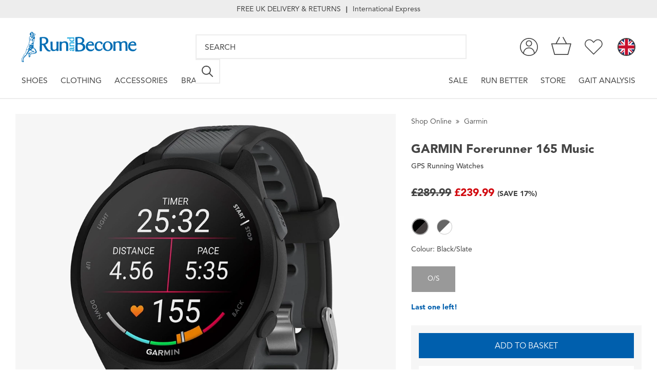

--- FILE ---
content_type: text/html; charset=UTF-8
request_url: https://www.runandbecome.com/item/Garmin/Forerunner-165-Music/7KA4
body_size: 56827
content:
<!DOCTYPE html>
<html lang="en">
<head>
    <meta http-equiv="Content-Type" content="text/html; charset=utf-8"/>
        <title>Garmin Forerunner 165 Music</title>
    <meta name="description" content="Buy Garmin Forerunner 165 Music online with FREE UK delivery &amp; returns, or visit our store for expert personal service."/>
    <meta name="keywords" content=""/>
    <meta name="viewport" id="viewport" content="user-scalable=yes, initial-scale=1.0, maximum-scale=1.0, width=device-width"/>
    <meta name="apple-mobile-web-app-capable" content="yes"/>

    
    <!-- Google Tag Manager -->
<script async>(function(w,d,s,l,i){w[l]=w[l]||[];w[l].push({'gtm.start':
new Date().getTime(),event:'gtm.js'});var f=d.getElementsByTagName(s)[0],
j=d.createElement(s),dl=l!='dataLayer'?'&l='+l:'';j.async=true;j.src=
'https://www.googletagmanager.com/gtm.js?id='+i+dl;f.parentNode.insertBefore(j,f);
})(window,document,'script','dataLayer','GTM-NMT74KV');</script>
<!-- End Google Tag Manager -->
            <meta name="robots" content="max-image-preview:standard">
    
    <meta property="og:title" content="Unisex  Garmin Forerunner 165 Music"  /><meta property="og:type" content="product"  /><meta property="og:url" content="http://www.runandbecome.com/item/Garmin/Forerunner-165-Music/7KA4"  /><meta property="og:image" content="https://d2lfsu1qnyxzxu.cloudfront.net/product-media/1FQC/450/450/165black2.webp"  /><meta property="og:description" content="Buy Garmin Forerunner 165 Music online with FREE UK delivery & returns, or visit our store for expert personal service."  /><meta property="og:site_name" content="Run and Become"  /><meta property="og:price:amount" content="239.99"  /><meta property="og:price:currency" content="GBP"  /><meta name="twitter:card" content="product"  /><meta name="twitter:site" content="@runandbecome1"  /><meta name="twitter:title" content="Unisex  Garmin Forerunner 165 Music"  /><meta name="twitter:description" content="Buy Garmin Forerunner 165 Music online with FREE UK delivery & returns, or visit our store for expert personal service."  /><meta name="twitter:creator" content="@runandbecome1"  /><meta name="twitter:image" content="https://d2lfsu1qnyxzxu.cloudfront.net/product-media/1FQC/450/450/165black2.webp"  /><meta name="twitter:data1" content="&#163;239.99"  /><meta name="twitter:label1" content="Price"  /><meta name="twitter:data2" content="Grey/White"  /><meta name="twitter:label2" content="Color"  />
    <link rel="preconnect" href="https://fast.fonts.net" crossorigin>
    <link rel="preconnect" href="https://d2lfsu1qnyxzxu.cloudfront.net" crossorigin />
    <link href="https://www.googletagmanager.com/gtag/js?id=GTM-NMT74KV" rel="preload" as="script">
    <link rel="dns-prefetch" href="https://www.googletagmanager.com/" >

        <link rel="preconnect" href="https://use.typekit.net" crossorigin>
    <link rel="preconnect" href="https://googleads.g.doubleclick.net" />
    <link rel="preconnect" href="https://static.doubleclick.net" />
    <link rel="preconnect" href="https://api.reviews.co.uk" />
    <link rel="preconnect" href="https://widget.reviews.co.uk" />
    <link rel="preconnect" href="https://assets.reviews.io" />

                <link rel="preload"
                  as="image"
                  href="https://d2lfsu1qnyxzxu.cloudfront.net/product-media/1FQC/1000/1000/165black2.webp"
                  type="image/webp"
                            />
                <link rel="stylesheet" href="https://use.typekit.net/hzg1jnk.css">
    <link rel="icon" href="/favicon.ico" type="image/x-icon" />
    <link rel="apple-touch-icon" href="/images/touch-icons/apple-touch-icon.png"/>
    <link rel="apple-touch-icon" sizes="57x57" href="/images/touch-icons/apple-touch-icon-57x57.png"/>
    <link rel="apple-touch-icon" sizes="72x72" href="/images/touch-icons/apple-touch-icon-72x72.png"/>
    <link rel="apple-touch-icon" sizes="76x76" href="/images/touch-icons/apple-touch-icon-76x76.png"/>
    <link rel="apple-touch-icon" sizes="114x114" href="/images/touch-icons/apple-touch-icon-114x114.png"/>
    <link rel="apple-touch-icon" sizes="120x120" href="/images/touch-icons/apple-touch-icon-120x120.png"/>
    <link rel="apple-touch-icon" sizes="144x144" href="/images/touch-icons/apple-touch-icon-144x144.png"/>
    <link rel="apple-touch-icon" sizes="152x152" href="/images/touch-icons/apple-touch-icon-152x152.png"/>

    
            <meta name="verify-v1" content="TgDbM6r+56Mz3J1VSfPX/NRizK3DVOP6N7ga5/JPSUQ=">
        <meta name="facebook-domain-verification" content="51r5h6vdjahzz13go7l729wm61jcn7" />

                    <meta name="msvalidate.01" content="3E3C0614FFE76694D3AE1F492FDA79B8"/>
        
                    <meta name="google-site-verification" content="RVGqgPeDRDo--Y6LgNg3OBsJqtPTHF7K5BdHIh7yvK4"/>
                    <meta name="google-site-verification" content="eOdoi6_fMtf1iPyv0_bD88MTAPwZQ19qCoN-6R8Aj70"/>
            
    
    
            <link rel="alternate"
              hreflang="en-gb"
              href="https://www.runandbecome.com/item/Garmin/Forerunner-165-Music/7KA4" />
                    <link rel="canonical"
                  href="https://www.runandbecome.com/item/Garmin/Forerunner-165-Music/7KA4"/>
                            <style id="critical">#main-nav-mobile{display:none;}@charset "UTF-8";@import url(//fast.fonts.net/t/1.css?apiType=css&projectid=4f488f85-7c9a-46db-806f-d433b65ec2fd);fieldset,form{padding:0;margin:0}fieldset,form,img{border-style:none}a,body{color:#005fad}footer,header,nav,section{display:block}input[type=search]::-webkit-search-cancel-button,input[type=search]::-webkit-search-decoration,input[type=search]::-webkit-search-results-button,input[type=search]::-webkit-search-results-decoration{-webkit-appearance:none}input[type=search]{-webkit-box-sizing:content-box}*{font-size:100.01%}html{font-size:62.5%;height:100%;margin:0}a{text-decoration:underline}input{font:100% 'Avenir W01',Arial,Helvetica,sans-serif;vertical-align:middle;color:#000}input[type=search],input[type=text]{-webkit-appearance:none}body{overflow-x:hidden;margin:0;background:#fff;font:1.4em/1.285em 'Avenir W01',Arial,Helvetica,sans-serif;-webkit-text-size-adjust:100%;-ms-text-size-adjust:none;min-width:320px;height:100%;overflow-y:auto!important}.background-overlay{background:#000;display:none;opacity:0;position:fixed;top:0;left:0;width:100%;height:100%;z-index:9999999}#footer .holder,#header,#nav,.contact-form.contact-form-footer .holder,.drop-down>.holder,.header-main,.mobile-search .search{box-sizing:border-box;-moz-box-sizing:border-box;-webkit-box-sizing:border-box;margin:0 auto;width:calc(100% - 84px)}@media all and (max-width:64.0525em){#footer .holder,#header,#nav,.contact-form.contact-form-footer .holder,.drop-down>.holder,.header-main,.mobile-search .search{width:calc(100% - 48px)}}@media all and (max-width:47.9275em){#footer .holder,#header,#nav,.contact-form.contact-form-footer .holder,.drop-down>.holder,.header-main,.mobile-search .search{width:calc(100% - 32px)}}@font-face{font-family:"Avenir W01";src:url(/font/2f5a6074-badc-4e08-83f1-ed67fe5c3d7c.eot?#iefix);src:url(/font/2f5a6074-badc-4e08-83f1-ed67fe5c3d7c.eot?#iefix) format("eot"),url(/font/b9ebb19d-88c1-4cbd-9baf-cf51972422ec.woff) format("woff"),url(/font/5ed4f98e-9044-4810-88ff-74d412c1351f.ttf) format("truetype"),url(/font/4cb16859-16ca-4342-b89c-292dc83266af.svg#4cb16859-16ca-4342-b89c-292dc83266af) format("svg");font-weight:400;font-style:normal;font-display:swap}@font-face{font-family:"Avenir W01";src:url(/font/8f21e618-9282-4df1-b556-73ee82bdd673.eot?#iefix);src:url(/font/8f21e618-9282-4df1-b556-73ee82bdd673.eot?#iefix) format("eot"),url(/font/3695342c-b5e2-4010-b0d4-56f563465922.woff) format("woff"),url(/font/2ba9f875-66d9-414d-a426-5a012b443475.ttf) format("truetype"),url(/font/0a88351a-e628-4b1f-99eb-3a729518af0a.svg#0a88351a-e628-4b1f-99eb-3a729518af0a) format("svg");font-weight:400;font-style:oblique;font-display:swap}@font-face{font-family:"Avenir W01";src:url(/font/a24b3f55-c8c8-41a1-a77e-7cdf417d82f6.eot?#iefix);src:url(/font/a24b3f55-c8c8-41a1-a77e-7cdf417d82f6.eot?#iefix) format("eot"),url(/font/5a05cf7f-f332-456f-ae67-d8c26e0d35b3.woff) format("woff"),url(/font/c33278bc-988e-440b-b4be-6acc095e6044.ttf) format("truetype"),url(/font/7bdad4a5-289b-42f9-b6fa-c5883b9e9f23.svg#7bdad4a5-289b-42f9-b6fa-c5883b9e9f23) format("svg");font-weight:800;font-style:normal;font-display:swap}@font-face{font-family:"Avenir W01";src:url(/font/fbf3e69b-73b2-406d-84bc-feda30a0a563.eot?#iefix);src:url(/font/fbf3e69b-73b2-406d-84bc-feda30a0a563.eot?#iefix) format("eot"),url(/font/36ec15b9-f8da-447f-8fed-a9cfdfb91fbb.woff) format("woff"),url(/font/230d6b14-6d44-4dd5-a6ae-a4287936e51e.ttf) format("truetype"),url(/font/9bce4920-94e2-4e4d-bd34-818801dd3eb3.svg#9bce4920-94e2-4e4d-bd34-818801dd3eb3) format("svg");font-weight:900;font-style:oblique;font-display:swap}.mfp-hide{display:none!important}button::-moz-focus-inner{padding:0;border:0}.white-popup{background:#FFF;margin:20px auto;position:relative;width:auto;max-width:533px}@font-face{font-family:randb;src:url(/font/randb.eot?x1v7u5);src:url(/font/randb.eot?x1v7u5#iefix) format("embedded-opentype"),url(/font/randb.woff2?x1v7u5) format("woff2"),url(/font/randb.ttf?x1v7u5) format("truetype"),url(/font/randb.woff?x1v7u5) format("woff"),url(/font/randb.svg?x1v7u5#randb) format("svg");font-weight:400;font-style:normal;font-display:block}#popup-box-signup{display:none;position:fixed;bottom:0;right:0;background-color:#a9a9a9;margin:0;height:300px;width:500px;padding:20px!important;z-index:100}#popup-box-signup .close{color:#c3c3c3;font-size:38px;position:absolute;top:0;right:0;margin:25px 15px}#popup-box-signup .content .title{margin-top:40px;color:#fff;font-weight:700;text-align:center;font-size:24px}#popup-box-signup .content .description{color:#fff;text-align:center}#popup-box-signup .content .btn,#popup-box-signup .content input{margin-top:20px;padding:20px}@media all and (max-width:47.9275em){#popup-box-signup{width:calc(100% - 40px);height:250px;z-index:999}#popup-box-signup .content .title{font-size:18px}#popup-box-signup .content .btn,#popup-box-signup .content input{padding:10px}}#popup-box-signup .content input{width:calc(100% - 40px);border:none}@media all and (max-width:45em){#popup-box-signup .content input{width:calc(100% - 20px)}}#popup-box-signup .content .btn{background-color:#666;color:#fff;width:100%;text-align:center;font-size:14px;border:none;margin-left:0}#main,.skip a{overflow:hidden}@media all and (max-width:29.9375em){h1{padding:25px 30px;box-sizing:border-box}}.desktop-display{display:block;visibility:visible}#main{width:100%;padding-top:215.5px}@media all and (max-width:81.25em){#main{padding-top:191.5px}}@media all and (max-width:47.9275em){#main{padding-top:173px}}.skip a{position:absolute;left:-10000px;top:auto;width:1px;height:1px}legend{display:none}input[type=checkbox].css-checkbox{position:absolute;overflow:hidden;clip:rect(0 0 0 0);height:1px;width:1px;margin:-1px;padding:0;border:0}input[type=checkbox].css-checkbox+label.css-label{background:url(/images/bg-checkbox-large.gif) no-repeat;display:inline-block;font-size:14px;padding-left:20px;vertical-align:middle;width:calc(100% - 20px)}.btn{-moz-box-sizing:border-box;display:inline-block;vertical-align:top;padding:7px 20px;font-weight:700;font-size:20px;line-height:22px;border:0;text-decoration:none;-webkit-box-sizing:border-box;box-sizing:border-box;background:#005fad;color:#fff}.scroll-top{bottom:150px;color:#b9b9b9;display:none;font-size:95px;height:100px;opacity:.7;overflow:hidden;position:fixed;right:80px;text-decoration:none;width:80px;z-index:10}@media only screen and (max-width:767px){.scroll-top{bottom:130px;right:10px;font-size:60px;width:60px}}.scroll-top:before{content:'\e900';display:block;font-family:randb;height:80px;margin-top:80px;width:80px}#wrapper,.w1{width:100%}.scroll-top span{direction:ltr;display:none;text-indent:-9999px}#wrapper{overflow:hidden}#footer strong.title{display:block;font-size:18pt;color:#444;margin-bottom:23px}@media only screen and (max-width:767px){#footer strong.title{text-transform:uppercase;font-size:18px;margin-bottom:20px}}.contact-form-footer{background:#fff;border-top:2px solid #ededed;margin:0;width:100%}.contact-form-footer .social-sprite{background-size:cover;height:43px;width:43px}.contact-form-footer .social-sprite-twitter{background-position:0 0}.contact-form-footer .social-sprite-instagram{background-position:-86px 0}.contact-form-footer .social-sprite-youtube{background-position:-172px 0}.contact-form-footer a.btn.subscribe-popup{background-color:#999;font-weight:400;margin-left:17px;padding:11px 16px 9px;text-align:center;text-transform:none}@media only screen and (max-width:768px){.contact-form-footer a.btn.subscribe-popup{float:right;height:38px;margin-left:0;padding:9px 0 7px;width:30%}}.contact-form-footer .social-networks{display:none}@media only screen and (max-width:769px){.contact-form-footer .social-networks{display:flex;justify-content:center;margin:28px 0 0!important}}.contact-form-footer .social-networks li{margin:0 12px}.contact-form-footer .social-networks li span{margin:0}.contact-form-footer .social-networks a{line-height:43px!important;text-indent:-9999px;overflow:hidden;width:43px}.contact-form-footer .title{color:#444;display:none;font-size:18px;margin-bottom:26px;text-align:center;text-transform:uppercase}a.btn.subscribe,a.btn.subscribe-popup{padding:4px 14px;margin-left:6px;text-transform:uppercase;font-size:15px}@media only screen and (max-width:768px){a.btn.subscribe,a.btn.subscribe-popup{margin:0;width:100%}}#footer{width:100%}#footer .holder{margin:0 auto;overflow:hidden;padding:52px 0 40px}#footer .bottom-footer{background:#ededed;width:100%}@media only screen and (max-width:769px){.contact-form-footer .title{display:block}#footer .bottom-footer{background:#fff}}#footer .bottom-footer .holder{align-items:flex-end;display:flex}@media only screen and (max-width:769px){#footer .bottom-footer .holder{display:block;padding:0;width:100%}}.bottom-footer .holder .left-col{width:68.75%}@media only screen and (max-width:1000px){.bottom-footer .holder .left-col{width:71%}}@media only screen and (max-width:768px){.bottom-footer .holder .left-col .footer-social-col{display:none}}.bottom-footer .holder .left-col .footer-link{display:flex}.footer-link .col{margin-right:80px}@media all and (max-width:81.25em){.footer-link .col{margin-right:50px}}@media all and (max-width:62.5em){.footer-link .col{margin-right:30px}}.footer-link .col.footer-social-col{margin-right:0}@media only screen and (max-width:769px){.bottom-footer .holder .left-col{background:#ededed;box-sizing:border-box;padding:15px 48px 40px;width:100%}.footer-link .col{margin-right:0;margin-top:30px}.footer-link .col:nth-child(3){display:none}}.footer-link .col ul{list-style:none;padding:0;margin:0 0 10px}.footer-link .col ul li{display:block}.footer-link .col ul li a{font:1em/1.428em 'Avenir W01',Arial,Helvetica,sans-serif;color:#444;text-decoration:none;text-transform:capitalize}.bottom-footer .holder .right-col{margin-left:auto;text-align:right}@media only screen and (max-width:769px){.footer-link .col ul li a{font-size:1.1em}.bottom-footer .holder .right-col{background:#fff;box-sizing:border-box;padding:50px 48px;text-align:center}}.social-networks{list-style:none;margin-top:-3px!important;padding:0}.social-networks li{margin-bottom:8px;margin-left:1px}.social-networks li:last-child{margin-bottom:0}.social-networks li span{margin-right:10px}.social-networks li a{align-items:center;display:flex;line-height:24px!important}.footer-copyright{color:#444;margin:0 0 4px}@media only screen and (max-width:769px){.social-networks li a{display:flex;justify-content:center;align-items:center}.footer-copyright{color:#005fad}.footer-copyright .fc-2{font-weight:400}}.social-sprite{background-image:url(/images/social-sprite.svg);background-repeat:no-repeat;display:inline-block;height:24px;width:24px}.social-sprite-twitter{background-position:0 0}.social-sprite-instagram{background-position:-48px 0}.social-sprite-youtube{background-position:-96px 0}.footer-link strong a{color:#444;text-decoration:none}@media only screen and (max-width:1000px){.footer-link .col ul li{padding:0 0 8.5px}}.fc-1{font-size:12px;margin:0 0 4px}#footer .fc-1{margin-bottom:0}#footer .signature{font-size:12px;color:#444;margin:0 0 1rem}#footer .signature a{color:#444}@media (max-width:768px){#footer .signature,#footer .signature a{color:#005fad}}.fc-2{font-size:16px}@media only screen and (max-width:769px){.bottom-footer .holder .left-col .footer-link{display:block;text-align:center}}div.footer-logo{display:none}@media only screen and (max-width:769px){div.footer-logo{width:100%;height:80px;display:block}a.footer-logo{margin:0 auto 20px}a.footer-logo img{width:199px}}.contact-form{background:#43ade3;width:100%;margin:0 0 30px}#header,.header-main{background-color:#fff}.contact-form label.hide{display:none}.contact-form.contact-form-footer{background:#fff;margin-bottom:0}.contact-form.contact-form-footer .holder{padding:32px 0 34px;text-align:left}.contact-form-footer .holder input[type=email]{-webkit-appearance:none;background:#fff;border:2px solid #ededed;border-radius:0;box-sizing:border-box;padding:11px 10px 10px;color:#444;width:315px}@media only screen and (max-width:767px){.contact-form-footer .holder input[type=email]{-webkit-appearance:none;border-radius:0;height:38px;padding:9px 10px 8px;width:66%}}#header{z-index:99999999;width:100%}.header-main{display:flex;justify-content:space-between}.icons,.icons .icon.home{align-items:center;display:flex}.icons{height:108px}.icons.left{width:87%}.icons .icon{flex-basis:0;margin:0 15px;width:100%}@media all and (max-width:81.25em){.icons{height:84px}.icons .icon{margin:0 11px}}@media all and (max-width:47.9275em){.icons{height:74px}.icons .icon{margin:0 9px}}.icons .icon a{display:flex}.icons .icon svg{fill:#444;height:38px}@media all and (max-width:81.25em){.icons .icon svg{height:35px}}.icons .icon.basket{background:#fff;position:relative;z-index:1}.icons .icon.basket svg{position:relative;bottom:2px}.icons .icon.basket .basket-items-counter{color:#444;display:flex;font-size:.825em;justify-content:center;left:0;position:absolute;right:0;text-decoration:none;top:45%}@media all and (max-width:47.9275em){.icons .icon svg{height:30px}.icons .icon.basket .basket-items-counter{font-size:.725em;top:38%}}.icons .icon.context,.icons .icon.menu{margin-right:0}.icons .icon:first-child{margin-left:0}.icons .icon.home .logo{height:76px;width:auto}@media all and (max-width:81.25em){.icons .icon.home .logo{height:59px}}@media all and (max-width:47.9275em){.icons .icon.home .logo{height:40px}}.icons .icon.context{bottom:3px;margin-left:15px;position:relative;z-index:0}@media all and (max-width:64.0525em){.icons .icon.context{display:none}}.icons .icon.context .header__top{width:38px}.icons .icon.context .right{height:38px;margin-left:15px;padding:0;position:relative}.icons .icon.context .right .currency-selector{text-decoration:none}.icons .icon.context .right .ge-switcher-flag{position:absolute;right:0;top:5px;z-index:2}.icons .icon.context .right .ge-switcher-flag a{align-items:center;color:#FFF;font-size:0;height:38px;margin-left:0;text-decoration:none;text-transform:uppercase}.icons .icon.context .right .ge-switcher-flag a img{height:38px!important;margin-left:30px!important;width:38px!important}.icons .icon.context .right li.hidden{display:none!important;left:0;position:absolute;top:5px}#nav>ul.right-nav,.search .search-container .wrapper div form{position:relative}.icons .icon.context .currency-selector{display:block}.icons .icon.context .currency-selector .flag-icon{background-image:url(/images/flags/1x1/gb.svg);border:2px solid #444;border-radius:50%;box-sizing:border-box;display:block;height:35px;line-height:35px;outline:0;width:35px}.icons .icon.menu{display:none}#nav,#nav>ul{display:flex}@media all and (max-width:64.0525em){.icons .icon.menu{display:flex}}#nav>ul{align-items:center;flex-grow:1;list-style:none;margin:0;padding:0}#nav>ul.left-nav{justify-content:flex-start}#nav>ul.right-nav{justify-content:flex-end;right:0}#nav>ul>li{letter-spacing:normal;padding:0 .9em}#nav>ul>li>a{color:#444;display:block;font-size:1.1em;padding:1em 0 1.5em;text-decoration:none;text-transform:uppercase}@media all and (max-width:50em){#nav>ul>li>a{font-size:1em}}@media all and (max-width:47.9275em){#nav>ul>li>a{font-size:1.1em}.search .search-container{margin-top:0}}#nav>ul>li:first-child{padding:0 .9em 0 0}#nav>ul>li:last-child{padding:0 0 0 .9em}.search{flex-grow:1;padding:0 120px}@media all and (max-width:47.9375em){.search{display:none}}.search .search-container,.search .search-container .wrapper div{display:inline-block;width:100%}@media all and (max-width:81.25em){.search{padding:0 93px}}.search .search-container{font-size:1em;height:62px;max-width:100%;text-transform:uppercase;vertical-align:top;z-index:1}@media all and (max-width:64.0525em){.search{padding:0 40px}.search .search-container{max-width:100%}}@media all and (max-width:81.25em){.search .search-container{height:48px}}.search .search-container .wrapper{margin:0 auto}.search .search-container .wrapper div form fieldset{align-items:center;display:flex;flex-flow:row;width:100%}.search .search-container .wrapper div form input[type=search]{-webkit-appearance:none;background:#fff;border:2px solid #ededed;border-radius:0;box-sizing:border-box;color:#444;height:62px;font-size:1.1em;margin:0;padding:0 1em;text-transform:uppercase;width:100%}@media all and (max-width:81.25em){.search .search-container .wrapper div form input[type=search]{height:48px}}.search .search-container .wrapper div form input[type=search]::-webkit-input-placeholder{color:#444}.search .search-container .wrapper div form input[type=search]::-moz-placeholder{color:#444}.search .search-container .wrapper div form input[type=search]:-ms-input-placeholder{color:#444}.search .search-container .wrapper div form button[type=submit]{align-items:center;background:#fff;border:2px solid #ededed;border-radius:0;border-left:0;color:#fff;display:flex;justify-content:center;height:62px;margin:0;padding:0;width:62px}@media all and (max-width:81.25em){.search .search-container .wrapper div form button[type=submit]{height:48px;width:48px}}.search .search-container .wrapper div form button[type=submit] svg{fill:#464646;height:30px;width:30px}@media all and (max-width:81.25em){.search .search-container .wrapper div form button[type=submit] svg{height:22px;width:22px}}@media all and (max-width:47.9375em){.mobile-search{margin-bottom:16px}}.mobile-search .search{display:none;margin-bottom:1rem;padding:0}@media all and (max-width:47.9375em){.mobile-search .search{display:flex}}.has-drop-down>a{border-bottom:2px solid transparent}.drop-down{background:#fff;border:solid #ededed;border-width:2px 0;display:none;left:0;position:absolute;right:0;z-index:10000}.usp-bar{align-items:center;background:#ededed;display:flex;height:35px;justify-content:center;margin-bottom:1em}.usp-bar a{color:#444;display:block;font-size:1em;padding:1em 0;text-align:center;text-decoration:none}.usp-bar span{color:#444;position:relative}.usp-bar span:first-child{text-transform:uppercase}.usp-bar span.usp-divider{font-size:.9em;line-height:1em;padding:0 10px}@media all and (max-width:47.9275em){.usp-bar{margin-bottom:0}.usp-bar span.usp-divider,.usp-bar span:last-child{display:none}}#header_box_signup .subscribe-checkboxes{display:block;padding:10px}#header_box_signup .subscribe-reasurance{color:#444;font-weight:300;padding:10px 10px 0}#header_box_signup .subscribe-checkboxes div span:first-child{margin-right:10px}#header_box_signup .subscribe-checkboxes .checkboxes{clear:both}#header_box_signup .subscribe-checkboxes div span{display:block;width:100%;margin-bottom:10px}#header_box_signup .subscribe-checkboxes .checkboxes input{clear:both}#header_box_signup input{background:#f0f0f0;border:1px solid #e0e0e0;color:#383838;font-size:14px;padding:11px 14px 10px;width:92%;border-radius:0;-webkit-border-radius:0;-webkit-appearance:none}#header_box_signup input::-webkit-input-placeholder{color:#383838;opacity:1}#header_box_signup input::-moz-placeholder{color:#383838;opacity:1}#header_box_signup input:-ms-input-placeholder{color:#383838;opacity:1}#header_box_signup{width:400px;padding:1rem!important;margin-bottom:0}@media only screen and (max-width:320px){#header_box_signup{width:100%}}#header_box_signup .subscribe-checkboxes div span label{display:block;color:#444}#header_box_signup .mailing-list-label{display:block;color:#444;margin-bottom:5px}#header_box_signup .btn{display:inline-block;width:250px;padding:1rem;text-align:center;font-weight:500;color:#fff;background-color:#999;margin-left:0}.drop-down .highlight{font-weight:600;text-transform:uppercase;margin-bottom:15px;display:block}.drop-down>.holder{overflow:hidden;display:flex;justify-content:space-between;margin:2em auto 3em}.drop-down>.holder>.col{margin-right:20px;text-align:left;text-decoration:none;width:163px}.drop-down>.holder>.col:last-child{margin-right:0}.drop-down>.holder>.col a{color:#444;text-decoration:none}.drop-down>.holder>.col strong.title{margin-bottom:23px;display:block;color:#444;text-decoration:none;text-transform:uppercase;font-size:20px}.drop-down>.holder>.col .single-item{display:block;margin-bottom:.3em}.drop-down>.holder>.col .single-item a{line-height:22px}.drop-down>.holder>.col>ul{list-style:none;padding:0;margin:0 0 14px}.drop-down>.holder>.col>ul>li{display:block;margin-bottom:.5em}.drop-down>.holder>.col>ul>li>a{font:14px/22px 'Avenir W01',Arial,Helvetica,sans-serif;color:#444;text-decoration:none;text-transform:capitalize}.drop-down>.holder>.col>ul>li>strong{text-transform:uppercase;font:700 1em/1.428em 'Avenir W01',Arial,Helvetica,sans-serif;color:#444}@media only screen and (max-width:767px){#main-nav-mobile:not(.mm-menu),#nav{display:none}}@media only screen and (min-width:769px){#main-nav-mobile{display:none}}.headroom{position:fixed;z-index:99999999;top:0;left:0;right:0}.popup-title{text-align:center;font:700 2em/1.071em 'Avenir W01',Arial,Helvetica,sans-serif;font-size:28px;margin:0;color:#565656;display:block;padding:10px 20px;text-transform:uppercase}.white-popup{padding:0!important}.popup-form-errors,.popup-form-success{color:#fff;display:none;justify-content:center;margin-bottom:10px;padding:8px}.popup-form-errors.popup-form-errors{background:red}.popup-form-success.popup-form-success{background:#005fad}#search-suggestions{box-sizing:border-box;background-color:#fff;border:solid #ededed;border-width:2px 0;padding:50px;padding-top:60px;display:flex;justify-content:space-between;flex-wrap:wrap;position:absolute;top:215.5px;right:0;width:100%;z-index:99999999}@media all and (max-width:81.25em){#search-suggestions{top:191.5px}}#search-suggestions .title{font-size:22px;line-height:22px;margin-bottom:20px;text-transform:uppercase;text-align:left;color:#565656;font-weight:700}@media (max-width:1050px){#search-suggestions .title{font-size:20px;line-height:20px}#search-suggestions{width:100vw;min-width:0;margin-right:0}}@media (max-width:600px){#search-suggestions{overflow-y:scroll}#search-suggestions .title{font-size:16px;line-height:16px;margin-bottom:10px}}@media all and (max-width:47.9275em){#search-suggestions{padding:20px 15px;padding-top:20px;width:100%;right:unset;margin-right:unset;position:absolute;top:173px}}#search-suggestions .product-suggestions{width:calc(65% - 14px)}#search-suggestions .product-suggestions__inner{display:flex;justify-content:flex-start;flex-wrap:wrap}@media all and (max-width:47.9275em){#search-suggestions .product-suggestions{margin-top:10px;width:100%}}#search-suggestions .text-suggestions{width:calc(35% - 14px);display:flex;flex-direction:column;flex-wrap:wrap}#search-suggestions .text-suggestions .suggestions{display:flex;flex-direction:column}#search-suggestions #search-all{width:100%;text-align:right;color:#565656;margin-top:30px}@media all and (max-width:47.9275em){#search-suggestions .text-suggestions{width:100%}#search-suggestions #search-all{margin-top:5px}}.cms-page-container{width:960px;margin:0 auto}.cms-content-container{position:relative;margin-bottom:35px}.cms-content-container h1{background-color:#ededed;color:#444;font:700 1.75em/1.3em 'Avenir W01',Arial,Helvetica,sans-serif;line-height:50px;margin:0 auto 10px;width:100%;text-align:center;text-transform:uppercase}.error-page{min-height:350px}.error-page p{text-align:center}@media only screen and (max-width:979px){.cms-page-container{width:90%;padding:0 5%}}@media only screen and (max-width:767px){.cms-content-container h1{width:100%;line-height:1.3em;margin-top:25px}}fieldset{border:none;padding:0;margin:0}.loading-overlay{background-color:#fff;display:none;height:100%;opacity:.6;position:fixed;top:0;width:100%;z-index:200}.loading-overlay img{display:block;left:50%;margin:-16px 0 0 -16px;opacity:.6;position:fixed;top:50%;width:32px}@media only screen and (max-width:767px){input#search{width:100%;max-width:661px}}.swatch-container{display:flex;flex-wrap:wrap;width:100%}.swatch-container .swatch{background-color:#bbb;border-radius:50%;display:inline-block;border:1px solid #ccc}.swatch-container .swatch.is-mixed{position:relative;border-radius:50%;transform:rotate(45deg)}.swatch-container .swatch.is-mixed .slice-container,.swatch-container .swatch.is-mixed .slice-container .slice{position:absolute;border-radius:100%}.swatch-container .swatch.is-tiny{margin:3px;height:15px;width:15px}.swatch-container .swatch.is-tiny .slice-container{clip:rect(0,15px,15px,7px);height:15px;width:15px}.swatch-container .swatch.is-tiny .slice-container .slice{height:15px;width:15px}
/*# sourceMappingURL=/css/critical/product.critical.css.map */</style>
     <link rel="stylesheet" href="/css/rel/product.min.css?rel=1768840356535"> 
<script>function onloadCSS(e,t){function n(){!a&&t&&(a=!0,t.call(e))}var a;e.addEventListener&&e.addEventListener("load",n),e.attachEvent&&e.attachEvent("onload",n),"isApplicationInstalled"in navigator&&"onloadcssdefined"in e&&e.onloadcssdefined(n)}!function(e){"use strict";var t=function(t,n,a){function o(e){return d.body?e():void setTimeout(function(){o(e)})}function r(){i.addEventListener&&i.removeEventListener("load",r),i.media=a||"all"}var l,d=e.document,i=d.createElement("link");if(n)l=n;else{var c=(d.body||d.getElementsByTagName("head")[0]).childNodes;l=c[c.length-1]}var s=d.styleSheets;i.rel="stylesheet",i.href=t,i.media="only x",o(function(){l.parentNode.insertBefore(i,n?l:l.nextSibling)});var u=function(e){for(var t=i.href,n=s.length;n--;)if(s[n].href===t)return e();setTimeout(function(){u(e)})};return i.addEventListener&&i.addEventListener("load",r),i.onloadcssdefined=u,u(r),i};"undefined"!=typeof exports?exports.loadCSS=t:e.loadCSS=t}("undefined"!=typeof global?global:this),function(e){if(e.loadCSS){var t=function(e,t){var n=e.setInterval(t.poly,300);e.addEventListener&&e.addEventListener("load",function(){e.clearInterval(n);var t=document.getElementById("critical");t.parentNode.removeChild(t)}),e.attachEvent&&e.attachEvent("onload",function(){e.clearInterval(n);var t=document.getElementById("critical");t.parentNode.removeChild(t)})},n=loadCSS.relpreload={};n.support=function(){try{return e.document.createElement("link").relList.supports("preload")}catch(t){return!1}},n.poly=function(){for(var t=e.document.getElementsByTagName("link"),n=0;n<t.length;n++){var a=t[n];"preload"===a.rel&&"style"===a.getAttribute("as")&&(e.loadCSS(a.href,a),a.rel=null)}},n.support()||(n.poly(),t(e,n)),t(e,n)}}(this);</script>
    <!-- Global site tag (gtag.js) - Google Ads: 1011453993 -->
<script>
    window.dataLayer = window.dataLayer || [];
    function gtag(){dataLayer.push(arguments);}
    gtag('js', new Date());

    gtag('config', 'AW-1011453993');
    </script><!-- Facebook Pixel Code -->
<script>
    !function(f,b,e,v,n,t,s)
    {if(f.fbq)return;n=f.fbq=function(){n.callMethod?
        n.callMethod.apply(n,arguments):n.queue.push(arguments)};
        if(!f._fbq)f._fbq=n;n.push=n;n.loaded=!0;n.version='2.0';
        n.queue=[];t=b.createElement(e);t.async=!0;
        t.src=v;s=b.getElementsByTagName(e)[0];
        s.parentNode.insertBefore(t,s)}(window, document,'script',
        'https://connect.facebook.net/en_US/fbevents.js');
    fbq('init', '791077258101714');
    fbq('track', 'PageView');
</script>
<noscript><img height="1" width="1" style="display:none"
               src="https://www.facebook.com/tr?id=791077258101714&ev=PageView&noscript=1"
    /></noscript>
<!-- End Facebook Pixel Code -->

<script>window.universal_variable = {"version":"1.2.0","page":{"type":"Product","breadcrumb":[null,null]},"product":{"id":"352876","url":"\/item\/Garmin\/Forerunner-165-Music\/7KA4","name":"Garmin Forerunner 165 Music","manufacturer":"Garmin","category":"Unisex","currency":"GBP","unit_price":289.99,"unit_sale_price":239.99,"sku_code":"GARMIN_FORERUNNER_165_MUSIC","stock":2,"color":null},"user":{"language":"en-gb"},"events":[]}</script></head>

<body
     id="page_product"    class=""
>
    <script async data-environment="production" src="https://js.klarna.com/web-sdk/v1/klarna.js"
    data-client-id="0e043176-13af-55c6-a54c-1b4fc889dfbd"></script>    <!-- Google Tag Manager (noscript) -->
    <noscript><iframe src="https://www.googletagmanager.com/ns.html?id=GTM-NMT74KV"
    height="0" width="0" style="display:none;visibility:hidden"></iframe></noscript>
    <!-- End Google Tag Manager (noscript) -->


    <script type="text/javascript" data-cookieconsent="ignore" async="" src="//static.klaviyo.com/onsite/js/R3tgZ4/klaviyo.js"></script>
    <div id="wrapper">
    <noscript>Javascript must be enabled for the correct page display</noscript>
    <div class="skip"><a href="#main">skip to content</a></div>

            <header id="header" class="headroom">
    <div class="usp-bar">
        <span><a href="/terms#delivery">FREE UK DELIVERY &amp; RETURNS</a></span>
        <span class="usp-divider"><strong>|</strong></span>
        <span><a href="/terms#delivery">International Express</a></span>
    </div>

    <nav class="header-main">
       <div class="icons left">
            <div class="icon home">
                <a href="/" aria-label="Home">
                    <img itemscope itemtype="http://schema.org/Organization" class="logo" alt="Run &amp; Become" src="[data-uri]">
                </a>
            </div>
            <div class="icon search">
    <div class="search-container">
        <div class="wrapper">
            <div itemscope itemtype="http://schema.org/WebSite">
                <meta itemprop="url" content="https://www.runandbecome.com"/>
                <form itemprop="potentialAction" itemscope itemtype="http://schema.org/SearchAction" method="GET" action="/search" class="search-form" role="search">
                    <meta itemprop="target" content="https://www.runandbecome.com/search?query={query}"/>
                    <fieldset>
                        <legend>search form</legend>
                                                <input id="search"
                               itemprop="query-input"
                               accesskey="4"
                               type="search"
                               name="query"
                               title="Search"
                               placeholder="Search"
                               class="search-input"
                               >
                        <button type="submit" class="btn" title="Search" aria-label="Search"><svg id="Layer_1" xmlns="http://www.w3.org/2000/svg" viewBox="0 0 548 547.98" aria-hidden="true"><path d="m394.05,361.04l147.07,147.07c9.14,9.13,9.22,23.86.04,33.04-9.11,9.11-23.9,9.1-33.04-.04l-147.07-147.07c-38.07,30.82-86.57,49.29-139.38,49.29C99.24,443.33,0,344.09,0,221.67S99.24,0,221.67,0s221.66,99.24,221.66,221.67c0,52.8-18.46,101.3-49.29,139.38h0Zm-172.38,35.62c96.65,0,175-78.35,175-175S318.31,46.67,221.67,46.67,46.67,125.02,46.67,221.67s78.35,175,175,175Z"/></svg></button>
                    </fieldset>
                </form>
            </div>
        </div>
    </div>
</div>
       </div>
       <div class="icons right">
           <div class="icon account">
            <a class="link account" href="/auth/signin" title="Sign In" aria-label="Sign In">
            <svg version="1.1" viewBox="0 0 1200 1200" xmlns="http://www.w3.org/2000/svg" aria-hidden="true">
    <g>
        <path d="m601.47 158.43c111.49 0 205.38 90.953 205.38 205.38 0 111.49-93.887 205.38-205.38 205.38-114.43 0-208.31-93.887-208.31-205.38 0-114.43 93.887-205.38 208.31-205.38zm0 55.746c-85.086 0-152.57 64.547-152.57 149.63 0 82.152 67.48 149.63 152.57 149.63 82.152 0 149.63-67.48 149.63-149.63 0-85.086-67.48-149.63-149.63-149.63z"/>
        <path d="m601.47 0c328.61 0 598.53 269.93 598.53 601.47 0 328.61-269.93 598.53-598.53 598.53-331.54 0-601.47-269.93-601.47-598.53 0-331.54 269.93-601.47 601.47-601.47zm0 633.74c199.51 0 363.81 155.5 381.42 352.08 99.754-99.754 161.37-234.72 161.37-384.35 0-302.2-243.52-545.72-542.79-545.72-302.2 0-545.72 243.52-545.72 545.72 0 149.63 61.613 284.6 161.37 384.35 17.605-196.58 181.91-352.08 384.35-352.08zm325.67 399.02c8.8008-187.77-137.9-343.28-325.67-343.28-190.71 0-337.41 155.5-328.61 343.28 90.953 70.414 205.38 111.49 328.61 111.49 120.29 0 234.72-41.074 325.67-111.49z"/>
    </g>
</svg>        </a>
    </div>
<div class="header-basket">
    <div class="icon basket">
        <a class="link basket" href="/basket/view" title="Basket" aria-label="View Basket">
            <svg version="1.1" id="Layer_1" xmlns="http://www.w3.org/2000/svg" xmlns:xlink="http://www.w3.org/1999/xlink" x="0px" y="0px"
     viewBox="0 0 1212.9 1081.7" style="enable-background:new 0 0 1212.9 1081.7;" xml:space="preserve" aria-hidden="true">
<style type="text/css">
    .st0{fill:none;}
    .st1{fill:none;stroke:#000000;stroke-width:0;stroke-linecap:round;stroke-linejoin:round;}
</style>
    <g>
        <path class="st0" d="M728.7,9.2c0.5,0.3,1,0.7,1.5,1.1C729.7,9.8,729.2,9.5,728.7,9.2z"/>
        <path class="st0" d="M725.1,7.3c0.5,0.2,1.1,0.5,1.6,0.7C726.1,7.7,725.6,7.5,725.1,7.3z"/>
        <path class="st0" d="M721.1,6.1c0.6,0.1,1.2,0.3,1.7,0.4C722.3,6.3,721.7,6.2,721.1,6.1z"/>
        <path class="st0" d="M723.3,6.6c0.5,0.1,0.9,0.3,1.4,0.5C724.2,6.9,723.8,6.8,723.3,6.6z"/>
        <path class="st0" d="M727,8.2c0.4,0.2,0.9,0.5,1.3,0.7C727.9,8.7,727.5,8.4,727,8.2z"/>
        <path class="st0" d="M719.3,5.8c0.5,0.1,1,0.1,1.5,0.2C720.4,5.9,719.8,5.9,719.3,5.8z"/>
        <path class="st0" d="M713,6.1c0.6-0.1,1.2-0.2,1.8-0.3C714.2,5.9,713.6,6,713,6.1z"/>
        <path class="st0" d="M711.1,6.6c0.5-0.2,1.1-0.3,1.6-0.4C712.2,6.3,711.7,6.4,711.1,6.6z"/>
        <path class="st0" d="M730.4,10.4c0.4,0.3,0.8,0.7,1.1,1C731.2,11.1,730.8,10.8,730.4,10.4z"/>
        <path class="st0" d="M709.1,7.3c0.6-0.2,1.2-0.5,1.7-0.6C710.2,6.8,709.7,7,709.1,7.3z"/>
        <path class="st0" d="M698.6,36.9c-5.3-9.6-2.3-21.5,6.6-27.5C696.3,15.5,693.2,27.3,698.6,36.9l95.7,176.6L698.6,36.9z"/>
        <path class="st0" d="M715.2,5.8c0.6-0.1,1.2-0.1,1.7-0.1C716.4,5.7,715.8,5.7,715.2,5.8z"/>
        <path class="st0" d="M708.7,7.4c-0.6,0.3-1.2,0.5-1.7,0.9c-0.6,0.3-1.3,0.7-1.8,1.1c0.6-0.4,1.2-0.8,1.8-1.1
		C707.5,8,708.1,7.7,708.7,7.4z"/>
        <polygon class="st0" points="321.8,390.2 321.8,390.2 417.6,213.5 	"/>
        <path class="st0" d="M1203.3,401.5c0.4,0.7,0.7,1.5,1,2.2C1204,402.9,1203.7,402.2,1203.3,401.5z"/>
        <polygon class="st0" points="223.3,1028.1 987.8,1028.1 1149.1,438 62,438 	"/>
        <polygon class="st0" points="54.5,432.3 54.5,432.3 183.7,904.6 	"/>
        <path class="st0" d="M718.9,5.8c-0.6-0.1-1.2-0.1-1.8-0.1c0,0,0,0,0,0C717.7,5.7,718.3,5.7,718.9,5.8z"/>
        <path class="st0" d="M1201.5,398.3L1201.5,398.3c-1.2-1.6-2.6-2.9-4.1-4.1C1198.9,395.4,1200.3,396.8,1201.5,398.3z"/>
        <path class="st0" d="M1202.1,399.4c0.5,0.7,0.9,1.4,1.2,2.1C1202.9,400.7,1202.5,400,1202.1,399.4z"/>
        <path class="st0" d="M733.2,13.1c-0.4-0.5-0.8-0.9-1.3-1.4C732.3,12.2,732.8,12.7,733.2,13.1z"/>
        <path class="st0" d="M733.3,13.3c0.4,0.4,0.7,0.9,1,1.3C734,14.2,733.7,13.7,733.3,13.3z"/>
        <path class="st0" d="M1192.3,391.5c-0.2-0.1-0.3-0.1-0.5-0.2C1192,391.3,1192.1,391.4,1192.3,391.5z"/>
        <path class="st0" d="M1196.7,393.8c-0.8-0.6-1.7-1.1-2.6-1.6C1194.9,392.7,1195.8,393.2,1196.7,393.8z"/>
        <path class="st0" d="M735.6,16.7l92.7,170.9L735.6,16.7c-0.3-0.6-0.7-1.1-1-1.6C735,15.6,735.3,16.1,735.6,16.7z"/>
        <path class="st0" d="M489,6.5c0.6-0.2,1.2-0.3,1.7-0.4C490.2,6.2,489.6,6.4,489,6.5z"/>
        <path class="st0" d="M184.4,1065.3c-0.6-1-1.1-2-1.5-3.1C183.3,1063.2,183.8,1064.3,184.4,1065.3z"/>
        <path class="st0" d="M15.3,393.5c-1.7,1.1-3.2,2.4-4.5,3.9C12.1,395.8,13.6,394.5,15.3,393.5z"/>
        <path class="st0" d="M5.7,410.7c0,2,0.2,4,0.8,6l175.9,643.7L6.5,416.7C5.9,414.8,5.6,412.7,5.7,410.7z"/>
        <path class="st0" d="M18.5,391.8c0.5-0.2,1-0.4,1.5-0.6C19.5,391.4,19,391.5,18.5,391.8z"/>
        <path class="st0" d="M504.9,8.3c7,3.8,11,11.1,11,18.6C515.9,19.4,511.9,12.1,504.9,8.3c-0.6-0.3-1.2-0.6-1.7-0.8
		C503.8,7.7,504.3,8,504.9,8.3z"/>
        <path class="st0" d="M477.3,15.1c-0.4,0.5-0.7,1.1-1,1.6C476.6,16.1,476.9,15.6,477.3,15.1z"/>
        <path class="st0" d="M202.7,1076c-3.5,0-6.9-0.9-9.9-2.5C195.8,1075.1,199.2,1076,202.7,1076h805.9c4.8,0,9.2-1.6,12.8-4.3
		c-3.6,2.7-8,4.3-12.8,4.3H202.7z"/>
        <path class="st0" d="M1205.6,409.5c-0.1-1.6-0.4-3.2-0.9-4.7C1205.2,406.4,1205.5,407.9,1205.6,409.5z"/>
        <path class="st0" d="M184.4,1065.3c2,3.5,4.9,6.3,8.4,8.2C189.3,1071.6,186.4,1068.7,184.4,1065.3z"/>
        <path class="st0" d="M1205.6,411.9c0-0.8,0-1.6,0-2.4C1205.7,410.3,1205.7,411.1,1205.6,411.9z"/>
        <path class="st0" d="M1022.7,1070.6c0.8-0.8,1.6-1.6,2.3-2.5C1024.3,1069,1023.5,1069.8,1022.7,1070.6z"/>
        <path class="st0" d="M480,11.8c-0.4,0.4-0.9,0.9-1.3,1.3C479.1,12.7,479.5,12.2,480,11.8z"/>
        <path class="st0" d="M478.6,13.3c-0.4,0.4-0.7,0.9-1,1.3C477.9,14.2,478.2,13.8,478.6,13.3z"/>
        <path class="st0" d="M494.9,5.7c0.6,0,1.2,0,1.8,0.1C496.1,5.8,495.5,5.7,494.9,5.7z"/>
        <path class="st0" d="M497.1,5.8c0.6,0.1,1.2,0.2,1.8,0.3C498.3,6,497.7,5.9,497.1,5.8z"/>
        <path class="st0" d="M494.8,5.7C494.8,5.7,494.8,5.7,494.8,5.7c-0.6,0-1.2,0-1.8,0.1C493.6,5.8,494.2,5.7,494.8,5.7z"/>
        <path class="st0" d="M499.2,6.2c0.5,0.1,1.1,0.2,1.6,0.4C500.2,6.4,499.7,6.3,499.2,6.2z"/>
        <path class="st0" d="M491,6.1c0.5-0.1,1-0.2,1.6-0.2C492,5.9,491.5,6,491,6.1z"/>
        <path class="st0" d="M501.1,6.7c0.6,0.2,1.2,0.4,1.7,0.6C502.2,7.1,501.6,6.9,501.1,6.7z"/>
        <path class="st0" d="M487.2,7.2c0.5-0.2,0.9-0.3,1.4-0.5C488.1,6.8,487.6,7,487.2,7.2z"/>
        <path class="st0" d="M485.2,8c0.5-0.3,1.1-0.5,1.6-0.7C486.3,7.5,485.7,7.8,485.2,8z"/>
        <path class="st0" d="M483.6,9c0.4-0.3,0.8-0.5,1.3-0.7C484.4,8.5,484,8.7,483.6,9z"/>
        <path class="st0" d="M481.7,10.2c0.5-0.4,1-0.7,1.5-1C482.7,9.5,482.2,9.9,481.7,10.2z"/>
        <path class="st0" d="M480.3,11.5c0.4-0.4,0.8-0.7,1.2-1C481.1,10.8,480.7,11.1,480.3,11.5z"/>
        <line class="st1" x1="992.6" y1="1033.7" x2="992.1" y2="1033.7"/>
        <path d="M1212.9,404l-6.9-9.1c-5-6.6-13-10.5-21.3-10.5H941.4L740.6,14c-4.7-8.6-13.7-14-23.5-14c-4.5,0-8.9,1.2-12.9,3.3
		c-6.3,3.4-10.9,9.1-12.9,16.1c-2,6.8-1.2,14,2.3,20.3l186.9,344.8H331.3l187-344.8c3.4-6.3,4.2-13.5,2.2-20.4
		c-2-6.9-6.6-12.5-12.9-16c-3.9-2.1-8.4-3.3-12.8-3.3C485,0.1,476,5.4,471.3,14l-201,370.4H26.8c-8.2,0-16.2,3.9-21.3,10.5l0,0l0,0
		c-5.1,6.7-6.7,15.4-4.5,23.4l175.9,643.7c3.2,11.6,13.8,19.7,25.8,19.7h805.9c12,0,22.7-8.1,25.8-19.8l175.9-643.7
		c1.3-4.7,1.3-9.6,0-14.3H1212.9z M1203.3,401.5c0.4,0.7,0.7,1.5,1,2.2C1204,402.9,1203.7,402.2,1203.3,401.5s-0.8-1.4-1.2-2.1
		C1202.5,400,1202.9,400.7,1203.3,401.5z M987.8,1028.1H223.3L62,438h1087.2L987.8,1028.1z M54.5,432.3l129.1,472.3L54.5,432.3
		L54.5,432.3z M992.6,1033.7h-0.5H992.6z M1201.5,398.3L1201.5,398.3c-1.2-1.6-2.6-2.9-4.1-4.1
		C1198.9,395.4,1200.3,396.8,1201.5,398.3z M1191.8,391.3c0.2,0.1,0.3,0.1,0.5,0.2C1192.1,391.4,1192,391.3,1191.8,391.3z
		 M1194,392.2c0.9,0.5,1.8,1,2.6,1.6C1195.8,393.2,1194.9,392.7,1194,392.2z M828.3,187.6L735.6,16.7c-0.3-0.6-0.7-1.1-1-1.6
		c0.4,0.5,0.7,1.1,1,1.6L828.3,187.6z M733.2,13.1c-0.4-0.5-0.8-0.9-1.3-1.4C732.3,12.2,732.8,12.7,733.2,13.1z M734.3,14.7
		c-0.3-0.5-0.7-0.9-1-1.3C733.7,13.7,734,14.2,734.3,14.7z M718.9,5.8c-0.6-0.1-1.2-0.1-1.8-0.1c0,0,0,0,0,0
		C717.7,5.7,718.3,5.7,718.9,5.8z M731.6,11.5c-0.4-0.4-0.8-0.7-1.1-1C730.8,10.8,731.2,11.1,731.6,11.5z M730.2,10.2
		c-0.5-0.4-1-0.7-1.5-1.1C729.2,9.5,729.7,9.8,730.2,10.2z M728.3,8.9c-0.4-0.3-0.8-0.5-1.3-0.7C727.5,8.4,727.9,8.7,728.3,8.9z
		 M726.7,8c-0.5-0.3-1.1-0.5-1.6-0.7C725.6,7.5,726.1,7.7,726.7,8z M724.7,7.1c-0.5-0.2-0.9-0.3-1.4-0.5
		C723.8,6.8,724.2,6.9,724.7,7.1z M722.9,6.5c-0.6-0.2-1.1-0.3-1.7-0.4C721.7,6.2,722.3,6.3,722.9,6.5z M720.9,6
		c-0.5-0.1-1-0.2-1.5-0.2C719.8,5.9,720.4,5.9,720.9,6z M705.1,9.4c0.6-0.4,1.2-0.8,1.8-1.1c0.6-0.3,1.2-0.6,1.7-0.9
		c-0.6,0.3-1.2,0.5-1.7,0.9C706.3,8.6,705.7,9,705.1,9.4c-8.8,6-11.9,17.9-6.6,27.5l95.7,176.6L698.6,36.9
		C693.2,27.3,696.3,15.5,705.1,9.4z M717,5.7c-0.6,0-1.2,0-1.7,0.1C715.8,5.7,716.4,5.7,717,5.7z M714.8,5.8
		c-0.6,0.1-1.2,0.2-1.8,0.3C713.6,6,714.2,5.9,714.8,5.8z M712.7,6.1c-0.5,0.1-1.1,0.3-1.6,0.4C711.7,6.4,712.2,6.3,712.7,6.1z
		 M710.8,6.6c-0.6,0.2-1.2,0.4-1.7,0.6C709.7,7,710.2,6.8,710.8,6.6z M321.8,390.2L321.8,390.2l95.7-176.6L321.8,390.2z M515.9,26.9
		c0-7.5-4-14.8-11-18.6c-0.6-0.3-1.2-0.6-1.7-0.8c0.6,0.3,1.2,0.5,1.7,0.8C511.9,12.1,515.9,19.4,515.9,26.9z M502.8,7.3
		c-0.6-0.2-1.2-0.4-1.7-0.6C501.6,6.9,502.2,7.1,502.8,7.3z M500.8,6.6c-0.5-0.2-1.1-0.3-1.6-0.4C499.7,6.3,500.2,6.4,500.8,6.6z
		 M498.8,6.1c-0.6-0.1-1.2-0.2-1.8-0.3C497.7,5.9,498.3,6,498.8,6.1z M496.7,5.8c-0.6-0.1-1.2-0.1-1.8-0.1
		C495.5,5.7,496.1,5.8,496.7,5.8z M494.8,5.7c-0.6,0-1.2,0-1.8,0.1C493.6,5.8,494.2,5.7,494.8,5.7C494.8,5.7,494.8,5.7,494.8,5.7z
		 M492.6,5.9c-0.5,0.1-1,0.1-1.6,0.2C491.5,6,492,5.9,492.6,5.9z M490.8,6.1c-0.6,0.1-1.2,0.3-1.7,0.4
		C489.6,6.4,490.2,6.2,490.8,6.1z M488.6,6.7c-0.5,0.1-0.9,0.3-1.4,0.5C487.6,7,488.1,6.8,488.6,6.7z M486.8,7.3
		c-0.6,0.2-1.1,0.5-1.6,0.7C485.7,7.8,486.3,7.5,486.8,7.3z M484.8,8.2c-0.4,0.2-0.9,0.5-1.3,0.7C484,8.7,484.4,8.5,484.8,8.2z
		 M483.2,9.2c-0.5,0.3-1,0.7-1.5,1C482.2,9.9,482.7,9.5,483.2,9.2z M481.5,10.5c-0.4,0.3-0.8,0.7-1.2,1
		C480.7,11.1,481.1,10.8,481.5,10.5z M480,11.8c-0.4,0.4-0.9,0.9-1.3,1.3C479.1,12.7,479.5,12.2,480,11.8z M476.3,16.7
		c0.3-0.6,0.6-1.1,1-1.6C476.9,15.6,476.6,16.1,476.3,16.7z M477.6,14.7c0.3-0.5,0.7-0.9,1-1.3C478.2,13.8,477.9,14.2,477.6,14.7z
		 M20,391.2c-0.5,0.2-1,0.4-1.5,0.6C19,391.5,19.5,391.4,20,391.2z M15.3,393.5c-1.7,1.1-3.2,2.4-4.5,3.9
		C12.1,395.8,13.6,394.5,15.3,393.5z M6.5,416.7c-0.6-2-0.8-4-0.8-6C5.6,412.7,5.9,414.8,6.5,416.7l175.9,643.7L6.5,416.7z
		 M1008.6,1076H202.7c-3.5,0-6.9-0.9-9.9-2.5c-3.5-1.9-6.4-4.7-8.4-8.2c-0.6-1-1.1-2-1.5-3.1c0.4,1.1,0.9,2.1,1.5,3.1
		c2,3.5,4.9,6.3,8.4,8.2c3,1.6,6.4,2.5,9.9,2.5H1008.6c4.8,0,9.2-1.6,12.8-4.3C1017.8,1074.4,1013.4,1076,1008.6,1076z
		 M1022.7,1070.6c0.8-0.8,1.6-1.6,2.3-2.5C1024.3,1069,1023.5,1069.8,1022.7,1070.6z M1205.6,411.9c0-0.8,0-1.6,0-2.4
		c-0.1-1.6-0.4-3.2-0.9-4.7c0.5,1.5,0.8,3.1,0.9,4.7C1205.7,410.3,1205.7,411.1,1205.6,411.9z"/>
    </g>
</svg>            <span class="basket-items-counter"></span>
        </a>
    </div>
    <div class="header-basket-container">
        
<div class="flyout-basket">
    <div class="basket-error">
            </div>

            <div id="basket-carousel">
            <div class="carousel-box">
                <p>The basket is currently empty.</p>
            </div>
        </div>
    
</div>
    </div>
</div>
<div class="icon wishlist">
    <a class="link wishlist " href="/wishlist" aria-label="My Wishlist">
        <span class="wishlist-empty">
            <svg
   version="1.1"
   viewBox="0 0 341.33334 341.33334"
   sodipodi:docname="heart-3510-outline.ai"
   xmlns:inkscape="http://www.inkscape.org/namespaces/inkscape"
   xmlns:sodipodi="http://sodipodi.sourceforge.net/DTD/sodipodi-0.dtd"
   xmlns="http://www.w3.org/2000/svg"
   xmlns:svg="http://www.w3.org/2000/svg"
   aria-hidden="true">


  <g transform="matrix(1.3333333,0,0,-1.3333333,0,341.33333)">
      <g transform="translate(242.9668,171.0914)">
         <path
            d="m 0,0 c 0,-14.401 -5.608,-27.939 -15.791,-38.123 l -99.319,-99.318 -99.319,99.318 c -10.183,10.186 -15.791,23.725 -15.791,38.123 0,14.404 5.608,27.942 15.791,38.123 10.185,10.183 23.724,15.791 38.123,15.791 14.399,0 27.937,-5.608 38.119,-15.791 l 23.077,-23.077 23.073,23.077 c 10.185,10.183 23.724,15.791 38.123,15.791 14.398,0 27.937,-5.608 38.123,-15.791 C -5.608,27.94 0,14.401 0,0 m -7.703,46.211 c -12.345,12.345 -28.756,19.143 -46.211,19.143 -17.455,0 -33.866,-6.798 -46.211,-19.143 l -14.985,-14.985 -14.985,14.985 c -12.345,12.345 -28.756,19.143 -46.211,19.143 -17.455,0 -33.867,-6.798 -46.212,-19.143 C -234.862,33.867 -241.66,17.455 -241.66,0 c 0,-17.456 6.798,-33.867 19.142,-46.21 l 107.337,-107.337 0.071,-0.071 L -7.703,-46.21 C 4.642,-33.869 11.439,-17.458 11.439,0 c 0,17.458 -6.797,33.869 -19.142,46.211"
            style="fill-opacity:1;fill-rule:nonzero;stroke:none"
         />
      </g>
   </g>
</svg>        </span>
        <span class="wishlist-full">
            <svg
   version="1.1"
   viewBox="0 0 341.33334 341.33334"
   sodipodi:docname="heart-3510-solid.ai"
   xmlns:inkscape="http://www.inkscape.org/namespaces/inkscape"
   xmlns:sodipodi="http://sodipodi.sourceforge.net/DTD/sodipodi-0.dtd"
   xmlns="http://www.w3.org/2000/svg"
   xmlns:svg="http://www.w3.org/2000/svg"
   aria-hidden="true">

   <g transform="matrix(1.3333333,0,0,-1.3333333,0,341.33333)">
      <g transform="translate(235.2637,217.3023)">
         <path
            d="M 0,0 C -12.345,12.345 -28.756,19.143 -46.211,19.143 -63.666,19.143 -80.077,12.345 -92.422,0 L -107.407,-14.985 -122.392,0 c -12.345,12.345 -28.756,19.143 -46.211,19.143 -17.455,0 -33.867,-6.798 -46.211,-19.143 -12.345,-12.344 -19.143,-28.756 -19.143,-46.211 0,-17.456 6.798,-33.867 19.143,-46.21 l 107.336,-107.337 0.071,-0.071 L 0,-92.421 c 12.345,12.341 19.143,28.752 19.143,46.21 C 19.143,-28.753 12.345,-12.342 0,0"
            style="fill:#444444;fill-opacity:1;fill-rule:nonzero;stroke:none"
            id="path24" />
      </g>
   </g>
</svg>        </span>
    </a>
</div><div class="icon context">
    <div class="header__top">
        <ul class="right">
            <li class="ge-flag-show ge-switcher-flag generic-switcher">
                <div class="header-links__item context-selection">
                    <a href="#country-currency-selection" class="currency-selector" aria-label="Currency Selector">
                        <span class="flag-icon flag-icon-gb flag-icon-squared flag-icon-circle"></span>&nbsp;&nbsp;<i class="far fa-chevron-down"></i>
                    </a>
                </div>
            </li>
        </ul>
    </div>
</div><div class="icon menu">
    <a class="link" href="#main-nav-mobile" aria-label="Open the menu">
        <svg xmlns="http://www.w3.org/2000/svg" height="1em" viewBox="0 0 448 512"><!--! Font Awesome Pro 6.4.0 by @fontawesome - https://fontawesome.com License - https://fontawesome.com/license (Commercial License) Copyright 2023 Fonticons, Inc. --><path d="M0 80c0-8.8 7.2-16 16-16H432c8.8 0 16 7.2 16 16s-7.2 16-16 16H16C7.2 96 0 88.8 0 80zM0 240c0-8.8 7.2-16 16-16H432c8.8 0 16 7.2 16 16s-7.2 16-16 16H16c-8.8 0-16-7.2-16-16zM448 400c0 8.8-7.2 16-16 16H16c-8.8 0-16-7.2-16-16s7.2-16 16-16H432c8.8 0 16 7.2 16 16z"/></svg>    </a>
</div>       </div>
   </nav>

    <nav id="nav">
        <ul class="left-nav">
            
   <li class="has-drop-down">
<a href="/running-shoes" class="navigation-link">Shoes</a>         <div class="drop-down">
            <div class="holder">
   <div class="col column-1">

      

                        <strong class="title"><a href="/mens-running-shoes" class="navigation-link">Men's</a></strong>
         
            
            
               
               
                                       <ul class="">
                        <li><strong><a href="/mens-road-running-shoes" class="navigation-link">Road Running</a></strong></li>
                                              <li><a href="/mens-neutral-running-shoes" class="navigation-link">Neutral</a></li>
                                              <li><a href="/mens-stability-running-shoes" class="navigation-link">Stability</a></li>
                                              <li><a href="/mens-lightweight-running-shoes" class="navigation-link">Lightweight</a></li>
                                              <li><a href="/carbon-plated-running-shoes#,p:1,g:Men" class="navigation-link">Carbon-Plated</a></li>
                                         </ul>
                  
                  
                                       <ul class="">
                        <li><strong><a href="/mens-trail-fell-running-shoes" class="navigation-link">Trail &amp; Fell</a></strong></li>
                                              <li><a href="/fell-running-shoes#,p:1,g:Men|Unisex" class="navigation-link">Fell</a></li>
                                              <li><a href="/mens-trail-running-shoes" class="navigation-link">Trail</a></li>
                                              <li><a href="/mens-waterproof-trail-running-shoes" class="navigation-link">Waterproof</a></li>
                                         </ul>
                  
                  
                                       <ul class="">
                        <li><strong><a href="/mens-running-shoes" class="navigation-link">Shop By</a></strong></li>
                                              <li><a href="/mens-new-season-running-shoes" class="navigation-link">New Season</a></li>
                                              <li><a href="/mens-sale-running-shoes" class="navigation-link">Sale</a></li>
                                              <li><a href="/mens-wide-fitting-running-shoes#,p:1,f:2E Wide|4E Extra Wide" class="navigation-link">Wide Fit</a></li>
                                              <li><a href="/mens-vegan-running-shoes" class="navigation-link">Vegan</a></li>
                                              <li><a href="/mens-sustainable-running-shoes#,p:1,f:Environmental Impact (Less)|Recycled Materials (Partly)|Sustainable Materials" class="navigation-link">Sustainable</a></li>
                                              <li><a href="/mens-zero-drop-running-shoes" class="navigation-link highlight">Zero Drop</a></li>
                                         </ul>
                  
                  
   </div>

   <div class="col column-2">

      

                        <strong class="title"><a href="/womens-running-shoes" class="navigation-link">Women's</a></strong>
         
            
            
               
               
                                       <ul class="">
                        <li><strong><a href="/womens-road-running-shoes" class="navigation-link">Road Running</a></strong></li>
                                              <li><a href="/womens-neutral-running-shoes" class="navigation-link">Neutral</a></li>
                                              <li><a href="/womens-stability-running-shoes" class="navigation-link">Stability</a></li>
                                              <li><a href="/womens-lightweight-running-shoes" class="navigation-link">Lightweight</a></li>
                                              <li><a href="/carbon-plated-running-shoes#,p:1,g:Women" class="navigation-link">Carbon-Plated</a></li>
                                         </ul>
                  
                  
                                       <ul class="">
                        <li><strong><a href="/womens-trail-fell-running-shoes" class="navigation-link">Trail &amp; Fell</a></strong></li>
                                              <li><a href="/fell-running-shoes#,p:1,g:Unisex|Women" class="navigation-link">Fell</a></li>
                                              <li><a href="/womens-trail-running-shoes" class="navigation-link">Trail</a></li>
                                              <li><a href="/womens-waterproof-trail-running-shoes" class="navigation-link">Waterproof</a></li>
                                         </ul>
                  
                  
                                       <ul class="">
                        <li><strong><a href="/womens-running-shoes" class="navigation-link">Shop By</a></strong></li>
                                              <li><a href="/womens-new-season-running-shoes" class="navigation-link">New Season</a></li>
                                              <li><a href="/womens-sale-running-shoes" class="navigation-link">Sale</a></li>
                                              <li><a href="/womens-wide-fitting-running-shoes#,p:1,f:2E Extra Wide|D Wide" class="navigation-link">Wide Fit</a></li>
                                              <li><a href="/womens-vegan-running-shoes" class="navigation-link">Vegan</a></li>
                                              <li><a href="/womens-sustainable-running-shoes#,p:1,f:Environmental Impact (Less)|Recycled Materials (Partly)|Sustainable Materials" class="navigation-link">Sustainable</a></li>
                                              <li><a href="/womens-zero-drop-running-shoes" class="navigation-link highlight">Zero Drop</a></li>
                                         </ul>
                  
                  
   </div>

   <div class="col column-3">

      

                        <strong class="title"><a href="/running-shoes" class="navigation-link">More...</a></strong>
         
            
            
               
               
                                       <ul class="">
                        <li><strong><a href="/running-spikes" class="navigation-link">Spikes</a></strong></li>
                                              <li><a href="/cross-country-spikes" class="navigation-link">Cross Country</a></li>
                                              <li><a href="/distance-spikes" class="navigation-link">Distance</a></li>
                                              <li><a href="/field-spikes" class="navigation-link">Field</a></li>
                                              <li><a href="/sprint-spikes" class="navigation-link">Sprint</a></li>
                                         </ul>
                  
                  
                                       <ul class="">
                        <li><strong><a href="/kids-running-shoes" class="navigation-link">Kids</a></strong></li>
                                              <li><a href="/kids-road-running-shoes" class="navigation-link">Road Running</a></li>
                                              <li><a href="/kids-running-spikes" class="navigation-link">Spikes</a></li>
                                              <li><a href="/kids-trail-fell-running-shoes" class="navigation-link">Trail &amp; Fell</a></li>
                                         </ul>
                  
                  
                                                  <span class="single-item"><a href="/shop-by-brand" class="navigation-link highlight">Brands</a></span>
                  
                  
   </div>

   <div class="col column-4">

      

                        <strong class="title">&nbsp;</strong>
         
            
            
               
               
                                       <ul class="">
                        <li><strong><a href="/running-product-advice/shoes" class="navigation-link">Expert Advice</a></strong></li>
                                              <li><a href="/running-product-advice/best-running-shoes-wide-feet" class="navigation-link">Wide Shoe Guide</a></li>
                                              <li><a href="/running-product-advice/know-foot-strike" class="navigation-link">Foot-Strike Guide</a></li>
                                              <li><a href="/running-product-advice/best-stability-running-shoes" class="navigation-link">Stability Shoe Guide</a></li>
                                              <li><a href="/running-product-advice/best-neutral-road-running-shoes" class="navigation-link">Neutral Shoe Guide</a></li>
                                              <li><a href="/running-product-advice/best-running-shoes-supination" class="navigation-link">Supination Shoe Guide</a></li>
                                              <li><a href="/running-product-advice/best-minimalist-running-shoes" class="navigation-link">Minimalist Shoe Guide</a></li>
                                              <li><a href="/running-product-advice/best-road-racing-shoes" class="navigation-link">Racing Shoe Guide</a></li>
                                              <li><a href="/running-product-advice/best-running-spikes" class="navigation-link">Running Spikes Guide</a></li>
                                              <li><a href="/running-product-advice/best-trail-running-shoes" class="navigation-link">Trail Shoe Guide</a></li>
                                              <li><a href="/running-product-advice/most-sustainable-running-shoes" class="navigation-link">Sustainable Shoe Guide</a></li>
                                              <li><a href="/running-product-advice/best-marathon-running-shoes" class="navigation-link">Marathon Shoe Guide</a></li>
                                              <li><a href="/running-product-advice/best-vegan-running-shoes" class="navigation-link">Vegan Shoe Guide</a></li>
                                              <li><a href="/running-product-advice/best-carbon-plate-running-shoes" class="navigation-link">Carbon Plate Guide</a></li>
                                         </ul>
                  
                  
                                                  <span class="single-item"><a href="/running-product-reviews/shoes" class="navigation-link highlight">Product Reviews</a></span>
                  
                  
                                                  <span class="single-item"><a href="/gift-voucher" class="navigation-link highlight">Gift Vouchers</a></span>
                  
                  
   </div>

            </div>

         </div>
   </li>
   <li class="has-drop-down">
<a href="/running-clothing" class="navigation-link">Clothing</a>         <div class="drop-down">
            <div class="holder">
   <div class="col column-1">

      

                        <strong class="title"><a href="/mens-running-clothing" class="navigation-link">Men's</a></strong>
         
            
            
               
               
                                       <ul class="">
                        <li><strong><a href="/mens-running-bottoms" class="navigation-link">Bottoms</a></strong></li>
                                              <li><a href="/mens-running-shorts" class="navigation-link">Shorts</a></li>
                                              <li><a href="/mens-running-leggings" class="navigation-link">Leggings</a></li>
                                              <li><a href="/mens-running-trousers" class="navigation-link">Trousers</a></li>
                                         </ul>
                  
                  
                                       <ul class="">
                        <li><strong><a href="/mens-running-jackets" class="navigation-link">Jackets</a></strong></li>
                                              <li><a href="/mens-windproof-running-jackets" class="navigation-link">Windproof</a></li>
                                              <li><a href="/mens-waterproof-running-jackets" class="navigation-link">Waterproof</a></li>
                                         </ul>
                  
                  
   </div>

   <div class="col column-2">

      

                        <strong class="title">&nbsp;</strong>
         
            
            
               
               
                                       <ul class="">
                        <li><strong><a href="/mens-running-tops" class="navigation-link">Tops</a></strong></li>
                                              <li><a href="/mens-running-t-shirts" class="navigation-link">T-Shirts</a></li>
                                              <li><a href="/mens-long-sleeve-running-tops" class="navigation-link">Long Sleeves</a></li>
                                              <li><a href="/mens-running-vests" class="navigation-link">Vests</a></li>
                                         </ul>
                  
                  
                                                  <span class="single-item"><a href="/running-socks#,p:1,g:Men|Unisex" class="navigation-link highlight">Socks</a></span>
                  
                  
                                       <ul class="">
                        <li><strong><a href="/mens-running-clothing" class="navigation-link">Shop By</a></strong></li>
                                              <li><a href="/mens-running-clothing" class="navigation-link">New Season</a></li>
                                              <li><a href="/mens-high-vis-running-clothing" class="navigation-link">High-Vis</a></li>
                                              <li><a href="/mens-sale-running-clothing" class="navigation-link">Sale</a></li>
                                              <li><a href="/mens-sustainable-running-clothing#,p:1,f:Environmental Impact (Less)|Natural Fibres|Recycled Materials (Partly)" class="navigation-link">Sustainable</a></li>
                                         </ul>
                  
                  
   </div>

   <div class="col column-3">

      

                        <strong class="title"><a href="/womens-running-clothing" class="navigation-link">Women's</a></strong>
         
            
            
               
               
                                       <ul class="">
                        <li><strong><a href="/womens-running-bottoms" class="navigation-link">Bottoms</a></strong></li>
                                              <li><a href="/womens-running-shorts" class="navigation-link">Shorts</a></li>
                                              <li><a href="/womens-running-leggings" class="navigation-link">Leggings</a></li>
                                              <li><a href="/womens-running-trousers" class="navigation-link">Trousers</a></li>
                                         </ul>
                  
                  
                                       <ul class="">
                        <li><strong><a href="/womens-running-jackets" class="navigation-link">Jackets</a></strong></li>
                                              <li><a href="/womens-windproof-running-jackets" class="navigation-link">Windproof</a></li>
                                              <li><a href="/womens-waterproof-running-jackets" class="navigation-link">Waterproof</a></li>
                                         </ul>
                  
                  
   </div>

   <div class="col column-4">

      

                        <strong class="title">&nbsp;</strong>
         
            
            
               
               
                                       <ul class="">
                        <li><strong><a href="/womens-running-tops" class="navigation-link">Tops</a></strong></li>
                                              <li><a href="/womens-running-t-shirts" class="navigation-link">T-Shirts</a></li>
                                              <li><a href="/womens-long-sleeve-running-tops" class="navigation-link">Long Sleeves</a></li>
                                              <li><a href="/running-bras" class="navigation-link">Bras</a></li>
                                              <li><a href="/womens-running-vests" class="navigation-link">Vests</a></li>
                                         </ul>
                  
                  
                                                  <span class="single-item"><a href="/running-socks#,p:1,g:Women|Unisex" class="navigation-link highlight">Socks</a></span>
                  
                  
                                       <ul class="">
                        <li><strong><a href="/womens-running-clothing" class="navigation-link">Shop By</a></strong></li>
                                              <li><a href="/womens-running-clothing" class="navigation-link">New Season</a></li>
                                              <li><a href="/womens-high-vis-running-clothing" class="navigation-link">High-Vis</a></li>
                                              <li><a href="/womens-sale-running-clothing" class="navigation-link">Sale</a></li>
                                              <li><a href="/womens-sustainable-running-clothing#,p:1,f:Environmental Impact (Less)|Natural Fibres|Recycled Materials (Partly)" class="navigation-link">Sustainable</a></li>
                                         </ul>
                  
                  
                                                  <span class="single-item"><a href="/shop-by-brand" class="navigation-link highlight">Brands</a></span>
                  
                  
   </div>

   <div class="col column-5">

      

                        <strong class="title">More...</strong>
         
            
            
               
               
                                       <ul class="">
                        <li><strong><a href="/running-product-advice/clothing" class="navigation-link">Expert Advice</a></strong></li>
                                              <li><a href="/running-product-advice/hi-vis-gear" class="navigation-link">High-Vis Guide</a></li>
                                              <li><a href="/running-product-advice/best-running-gear-winter" class="navigation-link">Winter Guide</a></li>
                                              <li><a href="/running-product-advice/best-running-jackets" class="navigation-link">Jacket Guide</a></li>
                                              <li><a href="/running-product-advice/how-to-carry-keys-phone-while-running" class="navigation-link">Phone Pockets</a></li>
                                              <li><a href="/running-product-advice/what-to-wear-marathon" class="navigation-link">Marathon Gear Guide</a></li>
                                              <li><a href="/running-product-advice/what-wear-running-5k-10k-race" class="navigation-link">5K &amp; 10K Guide</a></li>
                                              <li><a href="/running-product-advice/what-to-wear-for-hill-trail-fell-running" class="navigation-link">Trail &amp; Fell Guide</a></li>
                                              <li><a href="/running-product-advice/what-to-wear-for-cross-country-running" class="navigation-link">Cross-Country Guide</a></li>
                                              <li><a href="/running-product-advice/sustainable-running-clothing" class="navigation-link">Sustainable Guide</a></li>
                                              <li><a href="/running-product-advice/best-running-bras" class="navigation-link">Running Bra Guide</a></li>
                                         </ul>
                  
                  
                                                  <span class="single-item"><a href="/running-product-reviews/clothing" class="navigation-link highlight">Product Reviews</a></span>
                  
                  
                                                  <span class="single-item"><a href="/gift-voucher" class="navigation-link highlight">Gift Vouchers</a></span>
                  
                  
   </div>

            </div>

         </div>
   </li>
   <li class="has-drop-down">
<a href="/running-accessories" class="navigation-link">Accessories</a>         <div class="drop-down">
            <div class="holder">
   <div class="col column-1">

      

         
            
            
               
               
                                       <ul class="empty-title">
                        <li><strong><a href="/running-socks" class="navigation-link">Socks</a></strong></li>
                                              <li><a href="/anklet-running-socks" class="navigation-link">Anklet</a></li>
                                              <li><a href="/crew-running-socks" class="navigation-link">Crew</a></li>
                                              <li><a href="/compression-running-socks" class="navigation-link">Compression</a></li>
                                              <li><a href="/no-show-running-socks" class="navigation-link">No Show</a></li>
                                              <li><a href="/running-toe-socks" class="navigation-link">Toe</a></li>
                                         </ul>
                  
                  
                                       <ul class="empty-title">
                        <li><strong><a href="/running-injury-therapy" class="navigation-link">Injury &amp; Therapy</a></strong></li>
                                              <li><a href="/running-blister-prevention" class="navigation-link">Blisters &amp; Chafing</a></li>
                                              <li><a href="/home-workout-equipment" class="navigation-link">Home Workout</a></li>
                                              <li><a href="/running-insoles" class="navigation-link">Insoles</a></li>
                                              <li><a href="/running-massage-aids" class="navigation-link">Massage</a></li>
                                              <li><a href="/running-supports-tape" class="navigation-link">Supports &amp; Tape</a></li>
                                         </ul>
                  
                  
   </div>

   <div class="col column-2">

      

         
            
            
               
               
                                       <ul class="empty-title">
                        <li><strong><a href="/running-bags-belts-bottles" class="navigation-link">Bags &amp; Belts</a></strong></li>
                                              <li><a href="/running-backpacks" class="navigation-link">Backpacks</a></li>
                                              <li><a href="/running-hydration-vests" class="navigation-link">Hydration Vests</a></li>
                                              <li><a href="/running-phone-holders" class="navigation-link">Phone Holders</a></li>
                                              <li><a href="/running-waist-packs-race-belts" class="navigation-link">Waist Packs &amp; Belts</a></li>
                                         </ul>
                  
                  
                                       <ul class="empty-title">
                        <li><strong><a href="/running-nutrition" class="navigation-link">Nutrition</a></strong></li>
                                              <li><a href="/running-energy-gels" class="navigation-link">Energy Gels</a></li>
                                              <li><a href="/running-chews" class="navigation-link">Chews</a></li>
                                              <li><a href="/running-bars" class="navigation-link">Bars</a></li>
                                              <li><a href="/running-drinks" class="navigation-link">Drinks</a></li>
                                         </ul>
                  
                  
   </div>

   <div class="col column-3">

      

         
            
            
               
               
                                       <ul class="empty-title">
                        <li><strong><a href="/running-tech-gadgets" class="navigation-link">Tech &amp; Gadgets</a></strong></li>
                                              <li><a href="/brand/shokz" class="navigation-link">Headphones</a></li>
                                              <li><a href="/running-lights" class="navigation-link">Lights</a></li>
                                              <li><a href="/gps-running-watches" class="navigation-link">GPS Watches</a></li>
                                              <li><a href="/running-watch-accessories" class="navigation-link">Watch Accessories</a></li>
                                         </ul>
                  
                  
                                       <ul class="empty-title">
                        <li><strong><a href="/running-hats-caps-gloves" class="navigation-link">Hats & Gloves</a></strong></li>
                                              <li><a href="/running-caps-visors" class="navigation-link">Caps &amp; Visors</a></li>
                                              <li><a href="/running-hats" class="navigation-link">Hats</a></li>
                                              <li><a href="/running-gloves" class="navigation-link">Gloves</a></li>
                                              <li><a href="/running-headbands" class="navigation-link">Headbands</a></li>
                                              <li><a href="/running-neckwear" class="navigation-link">Neckwear</a></li>
                                         </ul>
                  
                  
   </div>

   <div class="col column-4">

      

         
            
            
               
               
                                       <ul class="empty-title">
                        <li><strong><a href="/running-accessories" class="navigation-link">Accessories</a></strong></li>
                                              <li><a href="/running-bottles" class="navigation-link">Bottles &amp; Bladders</a></li>
                                              <li><a href="/running-shoe-laces" class="navigation-link">Laces</a></li>
                                              <li><a href="/replacement-running-spikes" class="navigation-link">Spikes</a></li>
                                              <li><a href="/running-sunglasses" class="navigation-link">Sunglasses</a></li>
                                              <li><a href="/miscellaneous-accessories" class="navigation-link">Miscellaneous</a></li>
                                              <li><a href="/high-vis-running-accessories" class="navigation-link highlight">High-Vis</a></li>
                                         </ul>
                  
                  
                                                  <span class="single-item"><a href="/shop-by-brand" class="navigation-link highlight">Brands</a></span>
                  
                  
   </div>

   <div class="col column-5">

      

         
            
            
               
               
                                       <ul class="empty-title">
                        <li><strong><a href="/running-product-advice/accessories" class="navigation-link">Expert Advice</a></strong></li>
                                              <li><a href="/running-product-advice/best-running-socks" class="navigation-link">Sock Guide</a></li>
                                              <li><a href="/running-product-advice/best-running-hats-gloves" class="navigation-link">Hats &amp; Gloves Guide</a></li>
                                              <li><a href="/running-product-advice/best-high-vis-gear" class="navigation-link">High-Vis Guide</a></li>
                                              <li><a href="/running-product-advice/best-running-head-torches" class="navigation-link">Head Torch Guide</a></li>
                                              <li><a href="/running-product-advice/how-to-carry-keys-phone-while-running" class="navigation-link">How to Carry Phone</a></li>
                                              <li><a href="/running-product-advice/best-running-nutrition" class="navigation-link">Nutrition Guide</a></li>
                                              <li><a href="/running-product-advice/how-to-use-energy-gels" class="navigation-link">Energy Gel Guide</a></li>
                                              <li><a href="/running-nutrition-advice/hydration-dehydration" class="navigation-link">Hydration Guide</a></li>
                                              <li><a href="/running-product-advice/how-to-drink-while-running" class="navigation-link">How to Drink</a></li>
                                              <li><a href="/running-product-advice/best-running-hydration-vests" class="navigation-link">Hydration Vest Guide</a></li>
                                              <li><a href="/running-product-advice/best-backpacks" class="navigation-link">Backpack Guide</a></li>
                                              <li><a href="/running-product-advice/listen-to-music-while-running" class="navigation-link">Running with Music</a></li>
                                              <li><a href="/running-product-advice/what-wear-running-5k-10k-race" class="navigation-link">Racing Guide</a></li>
                                              <li><a href="/running-product-advice/what-to-carry-for-hill-trail-fell-running" class="navigation-link">Off-Road Guide</a></li>
                                         </ul>
                  
                  
                                                  <span class="single-item"><a href="/running-product-reviews/accessories" class="navigation-link highlight">Product Reviews</a></span>
                  
                  
                                                  <span class="single-item"><a href="/gift-voucher" class="navigation-link highlight">Gift Vouchers</a></span>
                  
                  
   </div>

            </div>

         </div>
   </li>
   <li class="has-drop-down">
<a href="/shop-by-brand" class="navigation-link">Brands</a>         <div class="drop-down">
            <div class="holder">
   <div class="col column-1">

      

         
            
            
               
               
                                                  <span class="single-item"><a href="/item/Active-Root/Single-Sachet-1-x-35g/49Q5" class="navigation-link">Active Root</a></span>
                  
                  
                                                  <span class="single-item"><a href="/brand/adidas" class="navigation-link">Adidas</a></span>
                  
                  
                                                  <span class="single-item"><a href="/brand/altra" class="navigation-link">Altra</a></span>
                  
                  
                                                  <span class="single-item"><a href="/brand/asics" class="navigation-link">Asics</a></span>
                  
                  
                                                  <span class="single-item"><a href="/brand/balega" class="navigation-link">Balega</a></span>
                  
                  
                                                  <span class="single-item"><a href="/brand/bodyglide" class="navigation-link">BodyGlide</a></span>
                  
                  
                                                  <span class="single-item"><a href="/item/Bodylite/Phone-Holder-Vest/8409" class="navigation-link">Bodylite</a></span>
                  
                  
                                                  <span class="single-item"><a href="/brand/brooks" class="navigation-link">Brooks</a></span>
                  
                  
                                                  <span class="single-item"><a href="/brand/buff" class="navigation-link">Buff</a></span>
                  
                  
                                                  <span class="single-item"></span>
                  
                  
                                                  <span class="single-item"><a href="/brand/ciele" class="navigation-link">Ciele</a></span>
                  
                  
                                                  <span class="single-item"><a href="/brand/clif-bar" class="navigation-link">Clif Bar</a></span>
                  
                  
                                                  <span class="single-item"><a href="/brand/compeed" class="navigation-link">Compeed</a></span>
                  
                  
                                                  <span class="single-item"><a href="/brand/compressport" class="navigation-link">Compressport</a></span>
                  
                  
                                                  <span class="single-item"><a href="/brand/crampfix" class="navigation-link">CrampFix</a></span>
                  
                  
                                                  <span class="single-item"><a href="/brand/currex" class="navigation-link">Currex</a></span>
                  
                  
                                                  <span class="single-item"><a href="/item/Elete/Electrolyte-Add-In-25ml/3I1" class="navigation-link">Elete</a></span>
                  
                  
                                                  <span class="single-item"><a href="/brand/feetures" class="navigation-link">Feetures</a></span>
                  
                  
   </div>

   <div class="col column-2">

      

         
            
            
               
               
                                                  <span class="single-item"><a href="/brand/fitletic" class="navigation-link">Fitletic</a></span>
                  
                  
                                                  <span class="single-item"><a href="/brand/fitness-mad" class="navigation-link">Fitness-Mad</a></span>
                  
                  
                                                  <span class="single-item"><a href="/brand/flipbelt" class="navigation-link">FlipBelt</a></span>
                  
                  
                                                  <span class="single-item"><a href="/brand/garmin" class="navigation-link">Garmin</a></span>
                  
                  
                                                  <span class="single-item"><a href="/brand/goodr" class="navigation-link">Goodr</a></span>
                  
                  
                                                  <span class="single-item"><a href="/brand/gorewear" class="navigation-link">Gorewear</a></span>
                  
                  
                                                  <span class="single-item"><a href="/brand/gu" class="navigation-link">Gu</a></span>
                  
                  
                                                  <span class="single-item"><a href="/brand/high-5" class="navigation-link">High5</a></span>
                  
                  
                                                  <span class="single-item"><a href="/brand/hilly" class="navigation-link">Hilly</a></span>
                  
                  
                                                  <span class="single-item"><a href="/brand/hoka" class="navigation-link">Hoka</a></span>
                  
                  
                                                  <span class="single-item"><a href="/item/Hylo-Athletics/Impact/7UI3" class="navigation-link">Hylo Athletics</a></span>
                  
                  
                                                  <span class="single-item"><a href="/brand/icebreaker" class="navigation-link">Icebreaker</a></span>
                  
                  
                                                  <span class="single-item"><a href="/brand/injinji" class="navigation-link">Injinji</a></span>
                  
                  
                                                  <span class="single-item"><a href="/brand/inov-8" class="navigation-link">Inov-8</a></span>
                  
                  
                                                  <span class="single-item"><a href="/brand/janji" class="navigation-link">Janji</a></span>
                  
                  
                                                  <span class="single-item"><a href="/brand/la-sportiva" class="navigation-link">La Sportiva</a></span>
                  
                  
                                                  <span class="single-item"><a href="/brand/ledlenser" class="navigation-link">Ledlenser</a></span>
                  
                  
   </div>

   <div class="col column-3">

      

         
            
            
               
               
                                                  <span class="single-item"><a href="/item/Lemon-Sole/Shoe-Spray/3ZHA" class="navigation-link">Lemon Sole</a></span>
                  
                  
                                                  <span class="single-item"><a href="/item/Lock-Laces/Elasticated-Shoelaces/BD6" class="navigation-link">Lock Laces</a></span>
                  
                  
                                                  <span class="single-item"><a href="/item/Lucho-Dillitos/Guava-Paste/4OMM" class="navigation-link">Lucho Dillitos</a></span>
                  
                  
                                                  <span class="single-item"><a href="/brand/maaree" class="navigation-link">Maaree</a></span>
                  
                  
                                                  <span class="single-item"><a href="/brand/maurten" class="navigation-link">Maurten</a></span>
                  
                  
                                                  <span class="single-item"><a href="/brand/mizuno" class="navigation-link">Mizuno</a></span>
                  
                  
                                                  <span class="single-item"><a href="/brand/montane" class="navigation-link">Montane</a></span>
                  
                  
                                                  <span class="single-item"><a href="/brand/mount-to-coast" class="navigation-link">Mount to Coast</a></span>
                  
                  
                                                  <span class="single-item"><a href="/brand/new-balance" class="navigation-link">New Balance</a></span>
                  
                  
                                                  <span class="single-item"><a href="/brand/nike" class="navigation-link">Nike</a></span>
                  
                  
                                                  <span class="single-item"><a href="/brand/nnormal" class="navigation-link">Nnormal</a></span>
                  
                  
                                                  <span class="single-item"><a href="/item/Nuun/Sport-Electrolytes/5KAU" class="navigation-link">Nuun</a></span>
                  
                  
                                                  <span class="single-item"><a href="/brand/odlo" class="navigation-link">Odlo</a></span>
                  
                  
                                                  <span class="single-item"><a href="/brand/omm" class="navigation-link">OMM</a></span>
                  
                  
                                                  <span class="single-item"><a href="/brand/on" class="navigation-link">On</a></span>
                  
                  
                                                  <span class="single-item"><a href="/item/Oofos/OOfos-OOahh-Slide/7J73" class="navigation-link">Oofos</a></span>
                  
                  
                                                  <span class="single-item"><a href="/brand/petzl" class="navigation-link">Petzl</a></span>
                  
                  
   </div>

   <div class="col column-4">

      

         
            
            
               
               
                                                  <span class="single-item"><a href="/brand/polar" class="navigation-link">Polar</a></span>
                  
                  
                                                  <span class="single-item"><a href="/brand/precision-hydration" class="navigation-link">Precision&nbsp;Hydration</a></span>
                  
                  
                                                  <span class="single-item"><a href="/brand/pressio" class="navigation-link">Pressio</a></span>
                  
                  
                                                  <span class="single-item"><a href="/item/Quest/Protein-Bar/83US" class="navigation-link">Quest</a></span>
                  
                  
                                                  <span class="single-item"><a href="/item/Rocktape/Kinesiology-Tape/CTQ" class="navigation-link">Rocktape</a></span>
                  
                  
                                                  <span class="single-item"><a href="/brand/ronhill" class="navigation-link">Ronhill</a></span>
                  
                  
                                                  <span class="single-item"><a href="/brand/running-food" class="navigation-link">Running Food</a></span>
                  
                  
                                                  <span class="single-item"><a href="/brand/salomon" class="navigation-link">Salomon</a></span>
                  
                  
                                                  <span class="single-item"><a href="/brand/saltstick" class="navigation-link">SaltStick</a></span>
                  
                  
                                                  <span class="single-item"><a href="/brand/saucony" class="navigation-link">Saucony</a></span>
                  
                  
                                                  <span class="single-item"><a href="/brand/sealskinz" class="navigation-link">Sealskinz</a></span>
                  
                  
                                                  <span class="single-item"><a href="/brand/shokz" class="navigation-link">Shokz</a></span>
                  
                  
                                                  <span class="single-item"><a href="/brand/sidas" class="navigation-link">Sidas</a></span>
                  
                  
                                                  <span class="single-item"><a href="/brand/sis" class="navigation-link">SIS</a></span>
                  
                  
                                                  <span class="single-item"><a href="/brand/sneakerballs" class="navigation-link">SneakerBalls</a></span>
                  
                  
                                                  <span class="single-item"><a href="/brand/sorbothane" class="navigation-link">Sorbothane</a></span>
                  
                  
                                                  <span class="single-item"><a href="/item/Sport-Beans/Energy-Chews/3GP" class="navigation-link">Sport Beans</a></span>
                  
                  
   </div>

   <div class="col column-5">

      

         
            
            
               
               
                                                  <span class="single-item"><a href="/brand/stance" class="navigation-link">Stance</a></span>
                  
                  
                                                  <span class="single-item"><a href="/brand/sunwise" class="navigation-link">Sunwise</a></span>
                  
                  
                                                  <span class="single-item"><a href="/brand/superfeet" class="navigation-link">Superfeet</a></span>
                  
                  
                                                  <span class="single-item"><a href="/brand/tailwind" class="navigation-link">Tailwind</a></span>
                  
                  
                                                  <span class="single-item"><a href="/item/Thera-Band/Resistance-Band/37TY" class="navigation-link">Thera-Band</a></span>
                  
                  
                                                  <span class="single-item"><a href="/brand/topo" class="navigation-link">Topo</a></span>
                  
                  
                                                  <span class="single-item"><a href="/brand/torq" class="navigation-link">TORQ</a></span>
                  
                  
                                                  <span class="single-item"><a href="/brand/trainer-armour" class="navigation-link">Trainer Armour</a></span>
                  
                  
                                                  <span class="single-item"><a href="/brand/trigger-point" class="navigation-link">Trigger Point</a></span>
                  
                  
                                                  <span class="single-item"><a href="/brand/up" class="navigation-link">Ultimate&nbsp;Performance</a></span>
                  
                  
                                                  <span class="single-item"><a href="/brand/vaga" class="navigation-link">Vaga</a></span>
                  
                  
                                                  <span class="single-item"><a href="/brand/2xu" class="navigation-link">2XU</a></span>
                  
                  
   </div>

            </div>

         </div>
   </li>
        </ul>

        <ul class="right-nav">
            
   <li class="right has-drop-down" ">
<a href="/sale" class="navigation-link">Sale</a>         <div class="drop-down right">
            <div class="holder">
   <div class="col column-1">

      

         
            
            
               
               
                                                  <span class="single-item"><a href="/mens-sale-running-shoes" class="navigation-link">Men's Sale Shoes</a></span>
                  
                  
                                                  <span class="single-item"><a href="/womens-sale-running-shoes" class="navigation-link">Women's Sale Shoes</a></span>
                  
                  
                                                  <span class="single-item"><a href="/mens-sale-running-clothing" class="navigation-link">Men's Sale Clothing</a></span>
                  
                  
                                                  <span class="single-item"><a href="/womens-sale-running-clothing" class="navigation-link">Women's Sale Clothing</a></span>
                  
                  
                                                  <span class="single-item"><a href="/sale-running-accessories" class="navigation-link">Sale Accessories</a></span>
                  
                  
   </div>

            </div>
         </div>
   </li>
   <li class="right has-drop-down" ">
<a href="/run-better" class="navigation-link">Run Better</a>         <div class="drop-down right">
            <div class="holder">
   <div class="col column-1">

      

                        <strong class="title"><a href="/run-better-london" class="navigation-link">In-Store</a></strong>
         
            
            
               
               
                                                  <span class="single-item"><a href="/natural-gait-analysis" class="navigation-link">Gait Analysis</a></span>
                  
                  
                                                  <span class="single-item"><a href="/run-better-london/events" class="navigation-link">In-Store Events</a></span>
                  
                  
                                                  <span class="single-item"><a href="/run-better-london/technique-coaching" class="navigation-link">Technique&nbsp;Coaching</a></span>
                  
                  
                                                  <span class="single-item"><a href="/london-sports-clinic/barry-crane-physiotherapist" class="navigation-link">Physiotherapy</a></span>
                  
                  
                                                  <span class="single-item"><a href="/london-races" class="navigation-link">Races</a></span>
                  
                  
   </div>

   <div class="col column-2">

      

                        <strong class="title"><a href="/running-advice" class="navigation-link">Online</a></strong>
         
            
            
               
               
                                                  <span class="single-item"><a href="/online-gait-analysis" class="navigation-link">Gait Analysis</a></span>
                  
                  
                                                  <span class="single-item"><a href="/running-injury-advice" class="navigation-link">Injury Advice</a></span>
                  
                  
                                                  <span class="single-item"><a href="/running-health-advice" class="navigation-link">Health Advice</a></span>
                  
                  
                                                  <span class="single-item"><a href="/running-stretching-advice" class="navigation-link">Stretching Advice</a></span>
                  
                  
                                                  <span class="single-item"><a href="/running-training-advice" class="navigation-link">Training Advice</a></span>
                  
                  
                                                  <span class="single-item"><a href="/running-nutrition-advice" class="navigation-link">Nutrition Advice</a></span>
                  
                  
                                                  <span class="single-item"><a href="/running-videos" class="navigation-link">Videos</a></span>
                  
                  
                                                  <span class="single-item"><a href="/seasons" class="navigation-link">Seasons</a></span>
                  
                  
                                                  <span class="single-item"><a href="/running-product-advice" class="navigation-link">Product Advice</a></span>
                  
                  
                                                  <span class="single-item"><a href="/running-product-reviews" class="navigation-link">Product Reviews</a></span>
                  
                  
   </div>

            </div>
         </div>
   </li>
   <li class="right ">
<a href="/london" class="navigation-link">Store</a>   </li>
   <li class="right ">
<a href="/natural-gait-analysis" class="navigation-link">Gait Analysis</a>   </li>
        </ul>

    </nav>

    <div class="mobile-search">
        <div class="icon search">
    <div class="search-container">
        <div class="wrapper">
            <div itemscope itemtype="http://schema.org/WebSite">
                <meta itemprop="url" content="https://www.runandbecome.com"/>
                <form itemprop="potentialAction" itemscope itemtype="http://schema.org/SearchAction" method="GET" action="/search" class="search-form" role="search">
                    <meta itemprop="target" content="https://www.runandbecome.com/search?query={query}"/>
                    <fieldset>
                        <legend>search form</legend>
                                                <input id="mobile-search"
                               itemprop="query-input"
                               accesskey="4"
                               type="search"
                               name="query"
                               title="Search"
                               placeholder="Search"
                               class="search-input"
                               >
                        <button type="submit" class="btn" title="Search" aria-label="Search"><svg id="Layer_1" xmlns="http://www.w3.org/2000/svg" viewBox="0 0 548 547.98" aria-hidden="true"><path d="m394.05,361.04l147.07,147.07c9.14,9.13,9.22,23.86.04,33.04-9.11,9.11-23.9,9.1-33.04-.04l-147.07-147.07c-38.07,30.82-86.57,49.29-139.38,49.29C99.24,443.33,0,344.09,0,221.67S99.24,0,221.67,0s221.66,99.24,221.66,221.67c0,52.8-18.46,101.3-49.29,139.38h0Zm-172.38,35.62c96.65,0,175-78.35,175-175S318.31,46.67,221.67,46.67,46.67,125.02,46.67,221.67s78.35,175,175,175Z"/></svg></button>
                    </fieldset>
                </form>
            </div>
        </div>
    </div>
</div>
    </div>
    <nav id="main-nav-mobile">
        <ul>
                    <li>
                            <span>Running Shoes</span>
                            <div class="sub-nav">
                <ul>
                                            <li class=" ">
                            <a href="/running-shoes" class="navigation-link highlight">View All Running Shoes</a>                        </li>
                                                <li class=" ">
                            <a href="/mens-running-shoes" class="navigation-link">Men's Shoes</a>                                <ul>
                                                                            <li class=" ">
                                            <a href="/mens-running-shoes" class="navigation-link highlight">View All Men's Shoes</a>                                        </li>
                                                                                <li class=" ">
                                            <a href="/mens-road-running-shoes" class="navigation-link">Men's Road Running</a>                                                <ul>
                                                                                                            <li class=" ">
                                                            <a href="/mens-road-running-shoes" class="navigation-link highlight">View All Men's Road Running</a>                                                        </li>
                                                                                                                <li class=" ">
                                                            <a href="/mens-neutral-road-running-shoes" class="navigation-link">Men's Neutral</a>                                                        </li>
                                                                                                                <li class=" ">
                                                            <a href="/mens-stability-running-shoes" class="navigation-link">Men's Stability</a>                                                        </li>
                                                                                                                <li class=" ">
                                                            <a href="/mens-lightweight-running-shoes" class="navigation-link">Men's Lightweight</a>                                                        </li>
                                                                                                                <li class=" ">
                                                            <a href="/carbon-plated-running-shoes#,p:1,g:Men" class="navigation-link">Men's Carbon-Plated</a>                                                        </li>
                                                                                                        </ul>
                                                                                        </li>
                                                                                <li class=" ">
                                            <a href="/mens-trail-fell-running-shoes" class="navigation-link">Men's Trail &amp; Fell</a>                                                <ul>
                                                                                                            <li class=" ">
                                                            <a href="/mens-trail-fell-running-shoes" class="navigation-link">View All Men's Trail &amp; Fell</a>                                                        </li>
                                                                                                                <li class=" ">
                                                            <a href="/fell-running-shoes#,p:1,g:Men|Unisex" class="navigation-link">Men's Fell</a>                                                        </li>
                                                                                                                <li class=" ">
                                                            <a href="/mens-trail-running-shoes" class="navigation-link">Men's Trail</a>                                                        </li>
                                                                                                                <li class=" ">
                                                            <a href="/mens-waterproof-trail-running-shoes" class="navigation-link">Men's Waterproof</a>                                                        </li>
                                                                                                        </ul>
                                                                                        </li>
                                                                                <li class=" ">
                                            <span>Shop By</span>                                                <ul>
                                                                                                            <li class=" ">
                                                            <a href="/mens-new-season-running-shoes" class="navigation-link">Men's New Season</a>                                                        </li>
                                                                                                                <li class=" ">
                                                            <a href="/mens-sale-running-shoes" class="navigation-link">Men's Sale</a>                                                        </li>
                                                                                                                <li class=" ">
                                                            <a href="/mens-wide-fitting-running-shoes" class="navigation-link">Men's Wide Fit</a>                                                        </li>
                                                                                                                <li class=" ">
                                                            <a href="/mens-vegan-running-shoes" class="navigation-link">Men's Vegan</a>                                                        </li>
                                                                                                                <li class=" ">
                                                            <a href="/mens-sustainable-running-shoes#,p:1,f:Environmental Impact (Less)|Recycled Materials (Partly)|Sustainable Materials" class="navigation-link">Sustainable</a>                                                        </li>
                                                                                                                <li class=" ">
                                                            <a href="/mens-zero-drop-running-shoes" class="navigation-link">Men's Zero Drop</a>                                                        </li>
                                                                                                        </ul>
                                                                                        </li>
                                                                        </ul>
                                                        </li>
                                                <li class=" ">
                            <a href="/womens-running-shoes" class="navigation-link">Women's Shoes</a>                                <ul>
                                                                            <li class=" ">
                                            <a href="/womens-running-shoes" class="navigation-link highlight">View All Women's Shoes</a>                                        </li>
                                                                                <li class=" ">
                                            <a href="/womens-road-running-shoes" class="navigation-link">Women's Road Running</a>                                                <ul>
                                                                                                            <li class=" ">
                                                            <a href="/womens-road-running-shoes" class="navigation-link highlight">View All Women's Road Shoes</a>                                                        </li>
                                                                                                                <li class=" ">
                                                            <a href="/womens-neutral-road-running-shoes" class="navigation-link">Women's Neutral</a>                                                        </li>
                                                                                                                <li class=" ">
                                                            <a href="/womens-stability-running-shoes" class="navigation-link">Women's Stability</a>                                                        </li>
                                                                                                                <li class=" ">
                                                            <a href="/womens-lightweight-running-shoes" class="navigation-link">Women's Lightweight</a>                                                        </li>
                                                                                                                <li class=" ">
                                                            <a href="/carbon-plated-running-shoes#,p:1,g:Women" class="navigation-link">Women's Carbon-Plated</a>                                                        </li>
                                                                                                        </ul>
                                                                                        </li>
                                                                                <li class=" ">
                                            <a href="/womens-trail-fell-running-shoes" class="navigation-link">Women's Trail &amp; Fell</a>                                                <ul>
                                                                                                            <li class=" ">
                                                            <a href="/womens-trail-fell-running-shoes" class="navigation-link">View All Women's Trail &amp; Fell</a>                                                        </li>
                                                                                                                <li class=" ">
                                                            <a href="/fell-running-shoes#,p:1,g:Unisex|Women" class="navigation-link">Women's Fell</a>                                                        </li>
                                                                                                                <li class=" ">
                                                            <a href="/womens-trail-running-shoes" class="navigation-link">Women's Trail</a>                                                        </li>
                                                                                                                <li class=" ">
                                                            <a href="/womens-waterproof-trail-running-shoes" class="navigation-link">Women's Waterproof</a>                                                        </li>
                                                                                                        </ul>
                                                                                        </li>
                                                                                <li class=" ">
                                            <span>Shop By</span>                                                <ul>
                                                                                                            <li class=" ">
                                                            <a href="/womens-new-season-running-shoes" class="navigation-link">Women's New Season</a>                                                        </li>
                                                                                                                <li class=" ">
                                                            <a href="/womens-sale-running-shoes" class="navigation-link">Women's Sale</a>                                                        </li>
                                                                                                                <li class=" ">
                                                            <a href="/womens-wide-fitting-running-shoes" class="navigation-link">Women's Wide Fit</a>                                                        </li>
                                                                                                                <li class=" ">
                                                            <a href="/womens-vegan-running-shoes" class="navigation-link">Women's Vegan</a>                                                        </li>
                                                                                                                <li class=" ">
                                                            <a href="/womens-sustainable-running-shoes#,p:1,f:Environmental Impact (Less)|Recycled Materials (Partly)|Sustainable Materials" class="navigation-link">Women's Sustainable</a>                                                        </li>
                                                                                                                <li class=" ">
                                                            <a href="/womens-zero-drop-running-shoes" class="navigation-link">Women's Zero Drop</a>                                                        </li>
                                                                                                        </ul>
                                                                                        </li>
                                                                        </ul>
                                                        </li>
                                                <li class=" ">
                            <a href="/running-spikes" class="navigation-link">Running Spikes</a>                                <ul>
                                                                            <li class=" ">
                                            <a href="/running-spikes" class="navigation-link">View All Spikes</a>                                        </li>
                                                                                <li class=" ">
                                            <a href="/cross-country-spikes" class="navigation-link">Cross Country Spikes</a>                                        </li>
                                                                                <li class=" ">
                                            <a href="/distance-spikes" class="navigation-link">Distance Spikes</a>                                        </li>
                                                                                <li class=" ">
                                            <a href="/field-spikes" class="navigation-link">Field Spikes</a>                                        </li>
                                                                                <li class=" ">
                                            <a href="/sprint-spikes" class="navigation-link">Sprint Spikes</a>                                        </li>
                                                                        </ul>
                                                        </li>
                                                <li class=" ">
                            <span>Kids' Shoes</span>                                <ul>
                                                                            <li class=" ">
                                            <a href="/kids-running-shoes" class="navigation-link">View All Kids' Shoes</a>                                        </li>
                                                                                <li class=" ">
                                            <a href="/kids-road-running-shoes" class="navigation-link">Kids' Road Running</a>                                        </li>
                                                                                <li class=" ">
                                            <a href="/kids-running-spikes" class="navigation-link">Kids' Spikes</a>                                        </li>
                                                                                <li class=" ">
                                            <a href="/kids-trail-fell-running-shoes" class="navigation-link">Kids' Trail &amp; Fell</a>                                        </li>
                                                                        </ul>
                                                        </li>
                                                <li class=" ">
                            <a href="/shop-by-brand" class="navigation-link highlight">Brands</a>                                <ul>
                                                                            <li class=" ">
                                            <a href="/shop-by-brand" class="navigation-link highlight">View All Brands</a>                                        </li>
                                                                        </ul>
                                                        </li>
                                                <li class=" ">
                            <a href="/running-product-advice/shoes" class="navigation-link highlight">Expert Shoe Advice</a>                                <ul>
                                                                            <li class=" ">
                                            <a href="/running-product-advice/shoes" class="navigation-link highlight">View All Shoe Advice</a>                                        </li>
                                                                                <li class=" ">
                                            <a href="/running-product-advice/best-running-shoes-wide-feet" class="navigation-link">Wide Shoe Guide</a>                                        </li>
                                                                                <li class=" ">
                                            <a href="/running-product-advice/know-foot-strike" class="navigation-link">Foot-Strike Guide</a>                                        </li>
                                                                                <li class=" ">
                                            <a href="/running-product-advice/best-stability-running-shoes" class="navigation-link">Stability Shoe Guide</a>                                        </li>
                                                                                <li class=" ">
                                            <a href="/running-product-advice/best-neutral-road-running-shoes" class="navigation-link">Neutral Shoe Guide</a>                                        </li>
                                                                                <li class=" ">
                                            <a href="/running-product-advice/best-running-shoes-supination" class="navigation-link">Supination Shoe Guide</a>                                        </li>
                                                                                <li class=" ">
                                            <a href="/running-product-advice/best-minimalist-running-shoes" class="navigation-link">Minimalist Shoe Guide</a>                                        </li>
                                                                                <li class=" ">
                                            <a href="/running-product-advice/best-road-racing-shoes" class="navigation-link">Racing Shoe Guide</a>                                        </li>
                                                                                <li class=" ">
                                            <a href="/running-product-advice/best-running-spikes" class="navigation-link">Running Spikes Guide</a>                                        </li>
                                                                                <li class=" ">
                                            <a href="/running-product-advice/best-trail-running-shoes" class="navigation-link">Trail Shoe Guide</a>                                        </li>
                                                                                <li class=" ">
                                            <a href="/running-product-advice/most-sustainable-running-shoes" class="navigation-link">Sustainable Shoe Guide</a>                                        </li>
                                                                                <li class=" ">
                                            <a href="/running-product-advice/best-marathon-running-shoes" class="navigation-link">Marathon Shoe Guide</a>                                        </li>
                                                                                <li class=" ">
                                            <a href="/running-product-advice/best-vegan-running-shoes" class="navigation-link">Vegan Shoe Guide</a>                                        </li>
                                                                                <li class=" ">
                                            <a href="/running-product-advice/best-carbon-plate-running-shoes" class="navigation-link">Carbon Plate Guide</a>                                        </li>
                                                                        </ul>
                                                        </li>
                                                <li class=" ">
                            <a href="/running-product-reviews/shoes" class="navigation-link highlight">Product Reviews</a>                        </li>
                                                <li class=" ">
                            <a href="/gift-voucher" class="navigation-link">Gift Vouchers</a>                        </li>
                                        </ul>
            </div>
        </li>
                <li>
                            <span>Running Clothing</span>
                            <div class="sub-nav">
                <ul>
                                            <li class=" ">
                            <a href="/running-clothing" class="navigation-link highlight">View All Running Clothing</a>                        </li>
                                                <li class=" ">
                            <a href="/mens-running-clothing" class="navigation-link">Men's Clothing</a>                                <ul>
                                                                            <li class=" ">
                                            <a href="/mens-running-clothing" class="navigation-link highlight">View All Men's Clothing</a>                                        </li>
                                                                                <li class=" ">
                                            <a href="/mens-running-bottoms" class="navigation-link">Men's Bottoms</a>                                                <ul>
                                                                                                            <li class=" ">
                                                            <a href="/mens-running-bottoms" class="navigation-link highlight">View All Men's Bottoms</a>                                                        </li>
                                                                                                                <li class=" ">
                                                            <a href="/mens-compression-running-clothing" class="navigation-link">Men's Compression</a>                                                        </li>
                                                                                                                <li class=" ">
                                                            <a href="/mens-running-shorts" class="navigation-link">Men's Shorts</a>                                                        </li>
                                                                                                                <li class=" ">
                                                            <a href="/mens-running-leggings" class="navigation-link">Men's Leggings &amp; Tights</a>                                                        </li>
                                                                                                                <li class=" ">
                                                            <a href="/mens-running-trousers" class="navigation-link">Men's Trousers</a>                                                        </li>
                                                                                                        </ul>
                                                                                        </li>
                                                                                <li class=" ">
                                            <a href="/mens-running-tops" class="navigation-link">Men's Tops</a>                                                <ul>
                                                                                                            <li class=" ">
                                                            <a href="/mens-running-tops" class="navigation-link highlight">View All Men's Tops</a>                                                        </li>
                                                                                                                <li class=" ">
                                                            <a href="/mens-running-t-shirts" class="navigation-link">Men's T-Shirts</a>                                                        </li>
                                                                                                                <li class=" ">
                                                            <a href="/mens-long-sleeve-running-tops" class="navigation-link">Men's Long Sleeves</a>                                                        </li>
                                                                                                                <li class=" ">
                                                            <a href="/mens-running-vests" class="navigation-link">Men's Vests</a>                                                        </li>
                                                                                                        </ul>
                                                                                        </li>
                                                                                <li class=" ">
                                            <a href="/mens-running-jackets" class="navigation-link">Men's Jackets</a>                                                <ul>
                                                                                                            <li class=" ">
                                                            <a href="/mens-running-jackets" class="navigation-link highlight">View All Men's Jackets</a>                                                        </li>
                                                                                                                <li class=" ">
                                                            <a href="/mens-windproof-running-jackets" class="navigation-link">Men's Windproof Jackets</a>                                                        </li>
                                                                                                                <li class=" ">
                                                            <a href="/mens-waterproof-running-jackets" class="navigation-link">Men's Waterproof Jackets</a>                                                        </li>
                                                                                                        </ul>
                                                                                        </li>
                                                                                <li class=" ">
                                            <a href="/running-socks#,p:1,g:Men|Unisex" class="navigation-link highlight">Men's Socks</a>                                        </li>
                                                                                <li class=" ">
                                            <span>Shop By</span>                                                <ul>
                                                                                                            <li class=" ">
                                                            <a href="/mens-running-clothing" class="navigation-link">Men's New Season</a>                                                        </li>
                                                                                                                <li class=" ">
                                                            <a href="/mens-high-vis-running-gear" class="navigation-link">Men's High-Vis</a>                                                        </li>
                                                                                                                <li class=" ">
                                                            <a href="/mens-sale-running-clothing" class="navigation-link">Men's Sale</a>                                                        </li>
                                                                                                        </ul>
                                                                                        </li>
                                                                        </ul>
                                                        </li>
                                                <li class=" ">
                            <a href="/womens-running-clothing" class="navigation-link">Women's Clothing</a>                                <ul>
                                                                            <li class=" ">
                                            <a href="/womens-running-clothing" class="navigation-link highlight">View All Women's Clothing</a>                                        </li>
                                                                                <li class=" ">
                                            <a href="/womens-running-bottoms" class="navigation-link">Women's Bottoms</a>                                                <ul>
                                                                                                            <li class=" ">
                                                            <a href="/womens-running-bottoms" class="navigation-link highlight">View All Women's Bottoms</a>                                                        </li>
                                                                                                                <li class=" ">
                                                            <a href="/womens-compression-running-clothing" class="navigation-link">Women's Compression</a>                                                        </li>
                                                                                                                <li class=" ">
                                                            <a href="/womens-running-shorts" class="navigation-link">Women's Shorts</a>                                                        </li>
                                                                                                                <li class=" ">
                                                            <a href="/womens-running-leggings" class="navigation-link">Women's Leggings &amp; Tights</a>                                                        </li>
                                                                                                                <li class=" ">
                                                            <a href="/womens-running-trousers" class="navigation-link">Women's Trousers</a>                                                        </li>
                                                                                                        </ul>
                                                                                        </li>
                                                                                <li class=" ">
                                            <a href="/womens-running-tops" class="navigation-link">Women's Tops</a>                                                <ul>
                                                                                                            <li class=" ">
                                                            <a href="/womens-running-tops" class="navigation-link highlight">View All Women's Tops</a>                                                        </li>
                                                                                                                <li class=" ">
                                                            <a href="/womens-running-t-shirts" class="navigation-link">Women's T-Shirts</a>                                                        </li>
                                                                                                                <li class=" ">
                                                            <a href="/womens-long-sleeve-running-tops" class="navigation-link">Women's Long Sleeves</a>                                                        </li>
                                                                                                                <li class=" ">
                                                            <a href="/running-bras" class="navigation-link">Bras</a>                                                        </li>
                                                                                                                <li class=" ">
                                                            <a href="/womens-running-vests" class="navigation-link">Women's Vests</a>                                                        </li>
                                                                                                        </ul>
                                                                                        </li>
                                                                                <li class=" ">
                                            <a href="/womens-running-jackets" class="navigation-link">Women's Jackets</a>                                                <ul>
                                                                                                            <li class=" ">
                                                            <a href="/womens-running-jackets" class="navigation-link highlight">View All Women's Jackets</a>                                                        </li>
                                                                                                                <li class=" ">
                                                            <a href="/womens-windproof-running-jackets" class="navigation-link">Women's Windproof Jackets</a>                                                        </li>
                                                                                                                <li class=" ">
                                                            <a href="/womens-waterproof-running-jackets" class="navigation-link">Women's Waterproof Jackets</a>                                                        </li>
                                                                                                        </ul>
                                                                                        </li>
                                                                                <li class=" ">
                                            <a href="/running-socks#,p:1,g:Women|Unisex" class="navigation-link highlight">Women's Socks</a>                                        </li>
                                                                                <li class=" ">
                                            <span>Shop By</span>                                                <ul>
                                                                                                            <li class=" ">
                                                            <a href="/womens-running-clothing" class="navigation-link">Women's New Season</a>                                                        </li>
                                                                                                                <li class=" ">
                                                            <a href="/womens-high-vis-running-gear" class="navigation-link">Women's High-Vis</a>                                                        </li>
                                                                                                                <li class=" ">
                                                            <a href="/womens-sale-running-clothing" class="navigation-link">Women's Sale</a>                                                        </li>
                                                                                                        </ul>
                                                                                        </li>
                                                                        </ul>
                                                        </li>
                                                <li class=" ">
                            <a href="/shop-by-brand" class="navigation-link highlight">Brands</a>                        </li>
                                                <li class=" ">
                            <a href="/running-product-advice/clothing" class="navigation-link highlight">Expert Clothing Advice</a>                                <ul>
                                                                            <li class=" ">
                                            <a href="/running-product-advice/clothing" class="navigation-link highlight">View All Clothing Advice</a>                                        </li>
                                                                                <li class=" ">
                                            <a href="/running-product-advice/run-safe-with-high-vis-gear" class="navigation-link">High-Vis Guide</a>                                        </li>
                                                                                <li class=" ">
                                            <a href="/running-product-advice/best-running-gear-winter" class="navigation-link">Winter Guide</a>                                        </li>
                                                                                <li class=" ">
                                            <a href="/running-product-advice/best-running-jackets" class="navigation-link">Jacket Guide</a>                                        </li>
                                                                                <li class=" ">
                                            <a href="/running-product-advice/how-to-carry-keys-phone-while-running" class="navigation-link">Key &amp; Phone Pockets</a>                                        </li>
                                                                                <li class=" ">
                                            <a href="/running-product-advice/what-to-wear-marathon" class="navigation-link">Marathon Gear Guide</a>                                        </li>
                                                                                <li class=" ">
                                            <a href="/running-product-advice/what-wear-running-5k-10k-race" class="navigation-link">5K &amp; 10K Guide</a>                                        </li>
                                                                                <li class=" ">
                                            <a href="/running-product-advice/what-to-wear-for-hill-trail-fell-running" class="navigation-link">Trail &amp; Fell Guide</a>                                        </li>
                                                                                <li class=" ">
                                            <a href="/running-product-advice/what-to-wear-for-cross-country-running" class="navigation-link">Cross-Country Guide</a>                                        </li>
                                                                                <li class=" ">
                                            <a href="/running-product-advice/sustainable-running-clothing" class="navigation-link">Sustainable Guide</a>                                        </li>
                                                                                <li class=" ">
                                            <a href="/running-product-advice/best-running-bras" class="navigation-link">Bra Guide</a>                                        </li>
                                                                        </ul>
                                                        </li>
                                                <li class=" ">
                            <a href="/running-product-reviews/clothing" class="navigation-link highlight">Product Reviews</a>                        </li>
                                                <li class=" ">
                            <a href="/gift-voucher" class="navigation-link">Gift Vouchers</a>                        </li>
                                        </ul>
            </div>
        </li>
                <li>
                            <span>Running Accessories</span>
                            <div class="sub-nav">
                <ul>
                                            <li class=" ">
                            <a href="/running-accessories" class="navigation-link highlight">View All Running Accessories</a>                        </li>
                                                <li class=" ">
                            <a href="/running-socks" class="navigation-link">Socks</a>                                <ul>
                                                                            <li class=" ">
                                            <a href="/running-socks" class="navigation-link highlight">View All Socks</a>                                        </li>
                                                                                <li class=" ">
                                            <a href="/anklet-running-socks" class="navigation-link">Anklet</a>                                        </li>
                                                                                <li class=" ">
                                            <a href="/crew-running-socks" class="navigation-link">Crew</a>                                        </li>
                                                                                <li class=" ">
                                            <a href="/compression-running-socks" class="navigation-link">Compression</a>                                        </li>
                                                                                <li class=" ">
                                            <a href="/no-show-running-socks" class="navigation-link">No Show</a>                                        </li>
                                                                                <li class=" ">
                                            <a href="/running-toe-socks" class="navigation-link">Toe</a>                                        </li>
                                                                        </ul>
                                                        </li>
                                                <li class=" ">
                            <a href="/running-bags-belts-bottles" class="navigation-link">Bags &amp; Belts</a>                                <ul>
                                                                            <li class=" ">
                                            <a href="/running-bags-belts-bottles" class="navigation-link">View All Bags &amp; Belts</a>                                        </li>
                                                                                <li class=" ">
                                            <a href="/running-backpacks" class="navigation-link">Backpacks</a>                                        </li>
                                                                                <li class=" ">
                                            <a href="/running-hydration-vests" class="navigation-link">Hydration Vests</a>                                        </li>
                                                                                <li class=" ">
                                            <a href="/running-phone-holders" class="navigation-link">Phone Holders</a>                                        </li>
                                                                                <li class=" ">
                                            <a href="/running-waist-packs-race-belts" class="navigation-link">Waist Packs &amp; Belts</a>                                        </li>
                                                                        </ul>
                                                        </li>
                                                <li class=" ">
                            <a href="/running-tech-gadgets" class="navigation-link">Tech &amp; Gadgets</a>                                <ul>
                                                                            <li class=" ">
                                            <a href="/running-tech-gadgets" class="navigation-link">View All Tech &amp; Gadgets</a>                                        </li>
                                                                                <li class=" ">
                                            <a href="/brand/shokz" class="navigation-link">Headphones</a>                                        </li>
                                                                                <li class=" ">
                                            <a href="/running-lights" class="navigation-link">Lights</a>                                        </li>
                                                                                <li class=" ">
                                            <a href="/gps-running-watches" class="navigation-link">Watches</a>                                        </li>
                                                                                <li class=" ">
                                            <a href="/running-watch-accessories" class="navigation-link">Watch Accessories</a>                                        </li>
                                                                                <li class=" ">
                                            <a href="/brand/flow" class="navigation-link">Massage Guns</a>                                        </li>
                                                                        </ul>
                                                        </li>
                                                <li class=" ">
                            <a href="/running-injury-care-massage" class="navigation-link">Injury &amp; Therapy</a>                                <ul>
                                                                            <li class=" ">
                                            <a href="/running-injury-care-massage" class="navigation-link">View All Injury &amp; Therapy</a>                                        </li>
                                                                                <li class=" ">
                                            <a href="/running-blister-prevention" class="navigation-link">Blisters &amp; Chafing</a>                                        </li>
                                                                                <li class=" ">
                                            <a href="/home-workout-equipment" class="navigation-link">Home Workout</a>                                        </li>
                                                                                <li class=" ">
                                            <a href="/running-insoles" class="navigation-link">Insoles</a>                                        </li>
                                                                                <li class=" ">
                                            <a href="/running-massage-aids" class="navigation-link">Massage</a>                                        </li>
                                                                                <li class=" ">
                                            <a href="/running-supports-tape" class="navigation-link">Supports &amp; Tape</a>                                        </li>
                                                                        </ul>
                                                        </li>
                                                <li class=" ">
                            <a href="/running-nutrition" class="navigation-link">Nutrition</a>                                <ul>
                                                                            <li class=" ">
                                            <a href="/running-nutrition" class="navigation-link">View All Nutrition</a>                                        </li>
                                                                                <li class=" ">
                                            <a href="/running-energy-gels" class="navigation-link">Energy Gels</a>                                        </li>
                                                                                <li class=" ">
                                            <a href="/running-chews" class="navigation-link">Chews</a>                                        </li>
                                                                                <li class=" ">
                                            <a href="/running-bars" class="navigation-link">Bars</a>                                        </li>
                                                                                <li class=" ">
                                            <a href="/running-drinks" class="navigation-link">Drinks</a>                                        </li>
                                                                        </ul>
                                                        </li>
                                                <li class=" ">
                            <a href="/running-hats-caps-gloves" class="navigation-link">Hats &amp; Gloves</a>                                <ul>
                                                                            <li class=" ">
                                            <a href="/running-hats-caps-gloves" class="navigation-link">View All Hats &amp; Gloves</a>                                        </li>
                                                                                <li class=" ">
                                            <a href="/running-caps-visors" class="navigation-link">Caps &amp; Visors</a>                                        </li>
                                                                                <li class=" ">
                                            <a href="/running-hats" class="navigation-link">Hats</a>                                        </li>
                                                                                <li class=" ">
                                            <a href="/running-gloves" class="navigation-link">Gloves</a>                                        </li>
                                                                                <li class=" ">
                                            <a href="/running-headbands" class="navigation-link">Headbands</a>                                        </li>
                                                                                <li class=" ">
                                            <a href="/running-neckwear" class="navigation-link">Neckwear</a>                                        </li>
                                                                        </ul>
                                                        </li>
                                                <li class=" ">
                            <a href="/running-accessories" class="navigation-link">Accessories</a>                                <ul>
                                                                            <li class=" ">
                                            <a href="/running-bottles" class="navigation-link">Bottles &amp; Bladders</a>                                        </li>
                                                                                <li class=" ">
                                            <a href="/running-shoe-laces" class="navigation-link">Laces</a>                                        </li>
                                                                                <li class=" ">
                                            <a href="/replacement-running-spikes" class="navigation-link">Spikes</a>                                        </li>
                                                                                <li class=" ">
                                            <a href="/running-sunglasses" class="navigation-link">Sunglasses</a>                                        </li>
                                                                                <li class=" ">
                                            <a href="/miscellaneous-accessories" class="navigation-link highlight">Miscellaneous</a>                                        </li>
                                                                                <li class=" ">
                                            <a href="/high-vis-running-gear" class="navigation-link">High-Vis</a>                                        </li>
                                                                        </ul>
                                                        </li>
                                                <li class=" ">
                            <a href="/shop-by-brand" class="navigation-link highlight">Brands</a>                        </li>
                                                <li class=" ">
                            <a href="/running-product-advice/accessories" class="navigation-link highlight">Expert Accessories Advice</a>                                <ul>
                                                                            <li class=" ">
                                            <a href="/running-product-advice/accessories" class="navigation-link highlight">View All Accessories Advice</a>                                        </li>
                                                                                <li class=" ">
                                            <a href="/running-product-advice/best-running-socks" class="navigation-link">Sock Guide</a>                                        </li>
                                                                                <li class=" ">
                                            <a href="/running-product-advice/best-running-hats-gloves" class="navigation-link">Hats &amp; Gloves Guide</a>                                        </li>
                                                                                <li class=" ">
                                            <a href="/running-product-advice/best-high-vis-gear" class="navigation-link">High-Vis Guide</a>                                        </li>
                                                                                <li class=" ">
                                            <a href="/running-product-advice/best-running-head-torches" class="navigation-link">Head Torch Guide</a>                                        </li>
                                                                                <li class=" ">
                                            <a href="/running-product-advice/how-to-carry-keys-phone-while-running" class="navigation-link">How to Carry Keys &amp; Phone</a>                                        </li>
                                                                                <li class=" ">
                                            <a href="/running-product-advice/best-running-nutrition" class="navigation-link">Nutrition Guide</a>                                        </li>
                                                                                <li class=" ">
                                            <a href="/running-product-advice/how-to-use-energy-gels" class="navigation-link">Energy Gel Guide</a>                                        </li>
                                                                                <li class=" ">
                                            <a href="/running-nutrition-advice/hydration-dehydration" class="navigation-link">Hydration Guide</a>                                        </li>
                                                                                <li class=" ">
                                            <a href="/running-product-advice/how-to-drink-while-running" class="navigation-link">How to Drink</a>                                        </li>
                                                                                <li class=" ">
                                            <a href="/running-product-advice/best-running-hydration-vests" class="navigation-link">Hydration Vest Guide</a>                                        </li>
                                                                                <li class=" ">
                                            <a href="/running-product-advice/best-backpacks" class="navigation-link">Backpack Guide</a>                                        </li>
                                                                                <li class=" ">
                                            <a href="/running-product-advice/listen-to-music-while-running" class="navigation-link">Running with Music</a>                                        </li>
                                                                                <li class=" ">
                                            <a href="/running-product-advice/what-wear-running-5k-10k-race" class="navigation-link">Racing Guide</a>                                        </li>
                                                                                <li class=" ">
                                            <a href="/running-product-advice/what-to-carry-for-hill-trail-fell-running" class="navigation-link">Off-Road Guide</a>                                        </li>
                                                                        </ul>
                                                        </li>
                                                <li class=" ">
                            <a href="/running-product-reviews/accessories" class="navigation-link highlight">Product Reviews</a>                        </li>
                                                <li class=" ">
                            <a href="/gift-voucher" class="navigation-link">Gift Vouchers</a>                        </li>
                                        </ul>
            </div>
        </li>
                <li><a href="/shop-by-brand" class="navigation-link">Brands</a></li>
                <li>
                            <span>Sale</span>
                            <div class="sub-nav">
                <ul>
                                            <li class=" ">
                            <a href="/sale" class="navigation-link">View All Sale</a>                        </li>
                                                <li class=" ">
                            <a href="/mens-sale-running-shoes" class="navigation-link">Men's Sale Shoes</a>                        </li>
                                                <li class=" ">
                            <a href="/womens-sale-running-shoes" class="navigation-link">Women's Sale Shoes</a>                        </li>
                                                <li class=" ">
                            <a href="/mens-sale-running-clothing" class="navigation-link">Men's Sale Clothing</a>                        </li>
                                                <li class=" ">
                            <a href="/womens-sale-running-clothing" class="navigation-link">Women's Sale Clothing</a>                        </li>
                                                <li class=" ">
                            <a href="/sale-running-accessories" class="navigation-link">Sale Accessories</a>                        </li>
                                        </ul>
            </div>
        </li>
                <li>
                            <a href="/run-better">Run Better</a>
                            <div class="sub-nav">
                <ul>
                                            <li class=" ">
                            <a href="/run-better-london" class="navigation-link">In-Store</a>                                <ul>
                                                                            <li class=" ">
                                            <a href="/natural-gait-analysis" class="navigation-link">In-Store Gait Analysis</a>                                        </li>
                                                                                <li class=" ">
                                            <a href="/run-better-london/events" class="navigation-link">In-Store Events</a>                                        </li>
                                                                                <li class=" ">
                                            <a href="/run-better-london/technique-coaching" class="navigation-link">Technique Coaching</a>                                        </li>
                                                                                <li class=" ">
                                            <a href="/london-sports-clinic/barry-crane-physiotherapist" class="navigation-link">Physiotherapy</a>                                        </li>
                                                                                <li class=" ">
                                            <a href="/london-races" class="navigation-link">Battersea Park Races</a>                                        </li>
                                                                        </ul>
                                                        </li>
                                                <li class=" ">
                            <a href="/running-advice" class="navigation-link">Online Advice</a>                                <ul>
                                                                            <li class=" ">
                                            <a href="/online-gait-analysis" class="navigation-link">Online Gait Analysis</a>                                        </li>
                                                                                <li class=" ">
                                            <a href="/running-advice" class="navigation-link">View All Online Advice</a>                                        </li>
                                                                                <li class=" ">
                                            <a href="/running-injury-advice" class="navigation-link">Injury Advice</a>                                        </li>
                                                                                <li class=" ">
                                            <a href="/running-stretching-advice" class="navigation-link">Stretching Advice</a>                                        </li>
                                                                                <li class=" ">
                                            <a href="/running-training-advice" class="navigation-link">Training Advice</a>                                        </li>
                                                                                <li class=" ">
                                            <a href="/running-health-advice" class="navigation-link">Health Advice</a>                                        </li>
                                                                                <li class=" ">
                                            <a href="/running-nutrition-advice" class="navigation-link">Nutrition Advice</a>                                        </li>
                                                                                <li class=" ">
                                            <a href="/running-videos" class="navigation-link">Videos</a>                                        </li>
                                                                                <li class=" ">
                                            <a href="/seasons" class="navigation-link">Seasons</a>                                        </li>
                                                                                <li class=" ">
                                            <a href="/running-product-advice" class="navigation-link">Product Advice</a>                                        </li>
                                                                                <li class=" ">
                                            <a href="/running-product-reviews" class="navigation-link">Product Reviews</a>                                        </li>
                                                                                <li class=" ">
                                            <a href="/running-advice" class="navigation-link">All Online Advice</a>                                        </li>
                                                                        </ul>
                                                        </li>
                                        </ul>
            </div>
        </li>
                <li><a href="/london" class="navigation-link">Store</a></li>
                <li>
                            <a href="/natural-gait-analysis">Gait Analysis</a>
                            <div class="sub-nav">
                <ul>
                                            <li class=" ">
                            <a href="/natural-gait-analysis" class="navigation-link">Natural Gait Analysis: In-Store</a>                        </li>
                                                <li class=" ">
                            <a href="/online-gait-analysis" class="navigation-link">Natural Gait Analysis: Online</a>                        </li>
                                        </ul>
            </div>
        </li>
                <li>
                            <span>Online Shopping Info</span>
                            <div class="sub-nav">
                <ul>
                                            <li class=" ">
                            <a href="/terms#delivery" class="navigation-link">Delivery</a>                        </li>
                                                <li class=" ">
                            <a href="/terms#returns" class="navigation-link">Returns</a>                        </li>
                                                <li class=" ">
                            <a href="/gift-voucher" class="navigation-link">Gift Vouchers</a>                        </li>
                                                <li class=" ">
                            <a href="/terms#promotions" class="navigation-link">Offers & Promotions</a>                        </li>
                                                <li class=" ">
                            <a href="/terms#privacy" class="navigation-link">Privacy & Cookies</a>                        </li>
                                                <li class=" ">
                            <a href="/club-discount" class="navigation-link">10% Club Discount</a>                        </li>
                                                <li class=" ">
                            <a href="/loyalty" class="navigation-link">Loyalty Scheme</a>                        </li>
                                                <li class=" ">
                            <a href="/running-product-advice" class="navigation-link highlight">Product Advice</a>                        </li>
                                                <li class=" ">
                            <a href="/faqs" class="navigation-link">FAQs</a>                        </li>
                                        </ul>
            </div>
        </li>
            <li class="generic-switcher">
        <a href="#country-currency-selection" class="currency-selector">
            Shipping To
            <span class="flag-icon flag-icon-gb flag-icon-squared flag-icon-circle"></span>
        </a>
    </li>
        </ul>
    </nav>
    <div class="search-suggestions" id="search-suggestions" style="display:none;">
    <div class="text-suggestions">
        <div class="title">Search Suggestions</div>
        <div class="suggestions">
        </div>
    </div>
    <div class="product-suggestions">
        <div class="title">Product Suggestions</div>
        <div class="product-suggestions__inner"></div>
    </div>
    <a id="search-all" href="/search?query=top">See all product suggestions</a>
</div></header>


    <div id="main">
            <section itemtype="http://schema.org/Product" itemscope class="product-info"
        data-category="Accessories > GPS Watches > GPS Simple"
        data-audience="Unisex"
        data-id="352876"
        data-currency="GBP">
        <div id="sticky-image-trigger"></div>
            <meta itemprop="image" content="https://d2lfsu1qnyxzxu.cloudfront.net/product-media/1FQH/450/450/165white3.webp"></meta>
            <meta itemprop="image" content="https://d2lfsu1qnyxzxu.cloudfront.net/product-media/1FQF/450/450/165white1.webp"></meta>
            <meta itemprop="image" content="https://d2lfsu1qnyxzxu.cloudfront.net/product-media/1FQG/450/450/165white2.webp"></meta>
            <meta itemprop="image" content="https://d2lfsu1qnyxzxu.cloudfront.net/product-media/1FQI/450/450/165white4.webp"></meta>
            <div class="col image-col">
            <div class="product-name mobile-display">
                <div class="title-mobile"><span>Garmin</span>  Forerunner 165 Music</div>
            </div>

            <div class="subtitle  mobile-display">
                
<a href="/gps-running-watches">
    GPS Running Watches</a>
            </div>

                    <div class="image-carousel">
            <div class="image-carousel--container placeholder is-active">
                <div class="zoom-gallery-slide"></div>
            </div>

                            <div class="image-carousel--container is-hidden zoom-gallery" data-member-id="352881">
                    
                    <div data-slide-id="352881_0" data-slide-index="0" class="zoom-gallery-slide active">
                        <a href="https://d2lfsu1qnyxzxu.cloudfront.net/product-media/1FQH/2000/2000/165white3.webp" class="MagicZoom" data-options="cssClass: mz-show-arrows; zoomPosition: inner; lazyZoom: true; hint: off;" id="352881-v">
                            <picture>
                                <source type="image/webp" srcset="https://d2lfsu1qnyxzxu.cloudfront.net/product-media/1FQH/1000/1000/165white3.webp">
                                <source type="image/jpeg" srcset="https://d2lfsu1qnyxzxu.cloudfront.net/product-media/1FQH/1000/1000/165white3.jpg">
                                <img src="https://d2lfsu1qnyxzxu.cloudfront.net/product-media/1FQH/1000/1000/165white3.webp"
                                     width="1000"
                                     height="1000"
                                     alt="Garmin Forerunner 165 Music in Grey/White"
                                     loading="eager"
                                     decoding="async" />
                            </picture>
                        </a>
                    </div>                    <div class="selectors" style="display:flex;">
                        
                <a data-slide-id="352881_0" data-slide-index="0" class="active" href="https://d2lfsu1qnyxzxu.cloudfront.net/product-media/1FQH/2000/2000/165white3.webp" data-image="https://d2lfsu1qnyxzxu.cloudfront.net/product-media/1FQH/1000/1000/165white3.jpg" data-zoom-id="352881-v">
                    <picture>
                        <source type="image/webp" srcset="https://d2lfsu1qnyxzxu.cloudfront.net/product-media/1FQH/450/450/165white3.webp">
                        <source type="image/jpeg" srcset="https://d2lfsu1qnyxzxu.cloudfront.net/product-media/1FQH/450/450/165white3.jpg">
                        <img src="https://d2lfsu1qnyxzxu.cloudfront.net/product-media/1FQH/450/450/165white3.webp" alt="Garmin Forerunner 165 Music in Grey/White" loading="lazy" decoding="async" />
                    </picture>
                </a>
                <a data-slide-id="352881_1" data-slide-index="1" class="" href="https://d2lfsu1qnyxzxu.cloudfront.net/product-media/1FQF/2000/2000/165white1.webp" data-image="https://d2lfsu1qnyxzxu.cloudfront.net/product-media/1FQF/1000/1000/165white1.jpg" data-zoom-id="352881-v">
                    <picture>
                        <source type="image/webp" srcset="https://d2lfsu1qnyxzxu.cloudfront.net/product-media/1FQF/450/450/165white1.webp">
                        <source type="image/jpeg" srcset="https://d2lfsu1qnyxzxu.cloudfront.net/product-media/1FQF/450/450/165white1.jpg">
                        <img src="https://d2lfsu1qnyxzxu.cloudfront.net/product-media/1FQF/450/450/165white1.webp" alt="Garmin Forerunner 165 Music in Grey/White" loading="lazy" decoding="async" />
                    </picture>
                </a>
                <a data-slide-id="352881_2" data-slide-index="2" class="" href="https://d2lfsu1qnyxzxu.cloudfront.net/product-media/1FQG/2000/2000/165white2.webp" data-image="https://d2lfsu1qnyxzxu.cloudfront.net/product-media/1FQG/1000/1000/165white2.jpg" data-zoom-id="352881-v">
                    <picture>
                        <source type="image/webp" srcset="https://d2lfsu1qnyxzxu.cloudfront.net/product-media/1FQG/450/450/165white2.webp">
                        <source type="image/jpeg" srcset="https://d2lfsu1qnyxzxu.cloudfront.net/product-media/1FQG/450/450/165white2.jpg">
                        <img src="https://d2lfsu1qnyxzxu.cloudfront.net/product-media/1FQG/450/450/165white2.webp" alt="Garmin Forerunner 165 Music in Grey/White" loading="lazy" decoding="async" />
                    </picture>
                </a>
                <a data-slide-id="352881_3" data-slide-index="3" class="" href="https://d2lfsu1qnyxzxu.cloudfront.net/product-media/1FQI/2000/2000/165white4.webp" data-image="https://d2lfsu1qnyxzxu.cloudfront.net/product-media/1FQI/1000/1000/165white4.jpg" data-zoom-id="352881-v">
                    <picture>
                        <source type="image/webp" srcset="https://d2lfsu1qnyxzxu.cloudfront.net/product-media/1FQI/450/450/165white4.webp">
                        <source type="image/jpeg" srcset="https://d2lfsu1qnyxzxu.cloudfront.net/product-media/1FQI/450/450/165white4.jpg">
                        <img src="https://d2lfsu1qnyxzxu.cloudfront.net/product-media/1FQI/450/450/165white4.webp" alt="Garmin Forerunner 165 Music in Grey/White" loading="lazy" decoding="async" />
                    </picture>
                </a>                    </div>
                </div>
                            <div class="image-carousel--container is-hidden zoom-gallery" data-member-id="352877">
                    
                    <div data-slide-id="352877_4" data-slide-index="4" class="zoom-gallery-slide active">
                        <a href="https://d2lfsu1qnyxzxu.cloudfront.net/product-media/1FQC/2000/2000/165black2.webp" class="MagicZoom" data-options="cssClass: mz-show-arrows; zoomPosition: inner; lazyZoom: true; hint: off;" id="352877-v">
                            <picture>
                                <source type="image/webp" srcset="https://d2lfsu1qnyxzxu.cloudfront.net/product-media/1FQC/1000/1000/165black2.webp">
                                <source type="image/jpeg" srcset="https://d2lfsu1qnyxzxu.cloudfront.net/product-media/1FQC/1000/1000/165black2.jpg">
                                <img src="https://d2lfsu1qnyxzxu.cloudfront.net/product-media/1FQC/1000/1000/165black2.webp"
                                     width="1000"
                                     height="1000"
                                     alt="Garmin Forerunner 165 Music in Black/Slate"
                                     loading="eager"
                                     decoding="async" />
                            </picture>
                        </a>
                    </div>                    <div class="selectors" style="display:flex;">
                        
                <a data-slide-id="352877_4" data-slide-index="4" class="active" href="https://d2lfsu1qnyxzxu.cloudfront.net/product-media/1FQC/2000/2000/165black2.webp" data-image="https://d2lfsu1qnyxzxu.cloudfront.net/product-media/1FQC/1000/1000/165black2.jpg" data-zoom-id="352877-v">
                    <picture>
                        <source type="image/webp" srcset="https://d2lfsu1qnyxzxu.cloudfront.net/product-media/1FQC/450/450/165black2.webp">
                        <source type="image/jpeg" srcset="https://d2lfsu1qnyxzxu.cloudfront.net/product-media/1FQC/450/450/165black2.jpg">
                        <img src="https://d2lfsu1qnyxzxu.cloudfront.net/product-media/1FQC/450/450/165black2.webp" alt="Garmin Forerunner 165 Music in Black/Slate" loading="lazy" decoding="async" />
                    </picture>
                </a>
                <a data-slide-id="352877_5" data-slide-index="5" class="" href="https://d2lfsu1qnyxzxu.cloudfront.net/product-media/1FQB/2000/2000/165black1.webp" data-image="https://d2lfsu1qnyxzxu.cloudfront.net/product-media/1FQB/1000/1000/165black1.jpg" data-zoom-id="352877-v">
                    <picture>
                        <source type="image/webp" srcset="https://d2lfsu1qnyxzxu.cloudfront.net/product-media/1FQB/450/450/165black1.webp">
                        <source type="image/jpeg" srcset="https://d2lfsu1qnyxzxu.cloudfront.net/product-media/1FQB/450/450/165black1.jpg">
                        <img src="https://d2lfsu1qnyxzxu.cloudfront.net/product-media/1FQB/450/450/165black1.webp" alt="Garmin Forerunner 165 Music in Black/Slate" loading="lazy" decoding="async" />
                    </picture>
                </a>
                <a data-slide-id="352877_6" data-slide-index="6" class="" href="https://d2lfsu1qnyxzxu.cloudfront.net/product-media/1FQD/2000/2000/165black3.webp" data-image="https://d2lfsu1qnyxzxu.cloudfront.net/product-media/1FQD/1000/1000/165black3.jpg" data-zoom-id="352877-v">
                    <picture>
                        <source type="image/webp" srcset="https://d2lfsu1qnyxzxu.cloudfront.net/product-media/1FQD/450/450/165black3.webp">
                        <source type="image/jpeg" srcset="https://d2lfsu1qnyxzxu.cloudfront.net/product-media/1FQD/450/450/165black3.jpg">
                        <img src="https://d2lfsu1qnyxzxu.cloudfront.net/product-media/1FQD/450/450/165black3.webp" alt="Garmin Forerunner 165 Music in Black/Slate" loading="lazy" decoding="async" />
                    </picture>
                </a>
                <a data-slide-id="352877_7" data-slide-index="7" class="" href="https://d2lfsu1qnyxzxu.cloudfront.net/product-media/1FQE/2000/2000/165black4.webp" data-image="https://d2lfsu1qnyxzxu.cloudfront.net/product-media/1FQE/1000/1000/165black4.jpg" data-zoom-id="352877-v">
                    <picture>
                        <source type="image/webp" srcset="https://d2lfsu1qnyxzxu.cloudfront.net/product-media/1FQE/450/450/165black4.webp">
                        <source type="image/jpeg" srcset="https://d2lfsu1qnyxzxu.cloudfront.net/product-media/1FQE/450/450/165black4.jpg">
                        <img src="https://d2lfsu1qnyxzxu.cloudfront.net/product-media/1FQE/450/450/165black4.webp" alt="Garmin Forerunner 165 Music in Black/Slate" loading="lazy" decoding="async" />
                    </picture>
                </a>                    </div>
                </div>
                    </div>
            </div>

        <div class="col info-col js-purchase-options">

			<nav class="breadcrumb-area product-breadcrumb-area right">
                <ul class="breadcrumb listing product-breadcrumb">
<li><a href="/shop-online"><span>Shop Online</span></a></li><li class="last-child"><a href="/brand/garmin"><span>Garmin</span></a></li></ul>

<script type="application/ld+json">
   {
      "@context": "https://schema.org",
      "@type": "BreadcrumbList",
      "itemListElement":
      [
                           {
            "@type": "ListItem",
            "position": 1,
            "item":
            {
               "@id": "/shop-online",
               "name": "Shop Online"
            }
         },                  {
            "@type": "ListItem",
            "position": 2,
            "item":
            {
               "@id": "/brand/garmin",
               "name": "Garmin"
            }
         }               ]
   }
</script>			</nav>

            <div class="product-name  mobile-hidden">
                <h1 data-name="Forerunner 165 Music"><span>Garmin</span>  Forerunner 165 Music</h1>
                <meta itemprop="name" content=" Forerunner 165 Music" />
                <meta itemprop="mpn" content="352876" />
                <meta itemprop="sku" content="GARMIN_FORERUNNER_165_MUSIC" />
                <meta itemprop="brand" content="Garmin" />
            </div>

                        <div class="subtitle  mobile-hidden" data-subtitle="LISTING_ACCESSORIES_UNISEX_GPS_SIMPLE">
                
<a href="/gps-running-watches">
    GPS Running Watches</a>
            </div>

            

            <div class="ruk_rating_snippet" data-sku="352876" style="height: 20px;"></div>                    <form id="add_to_basket_form" action="#" class="product-form" method="post">
                        <fieldset>
                            <legend>product-form</legend>
                            <div class="row">
                                <label for="select1">select1</label>
																	<input type="hidden" class="amount" name="quantity" value="1" id="quantity">
																<div class="pricing-area">
									
<span class="rate">
    <span class="old-price ">&#163;289.99</span>
    <span class="main-price on-sale">&#163;239.99</span>

    <span class="sale-saving ">(Save 17%)</span>
</span>

								</div>

                                <div class="colour-picker">
									<input type="hidden" class="member-selection" name="colour">
									<div class="swatch-container"><div data-swatch-product-id="352877" data-swatch-colour-name="Black/Slate" id="swatch-352877" class="swatch is-mixed is-large"><div class="slice-container" style="transform:rotate(180deg);"><div class="slice" style="transform:rotate(180deg);background-color: #000000;"></div></div><div class="slice-container" style="transform:rotate(360deg);"><div class="slice" style="transform:rotate(180deg);background-color: #423d3d;"></div></div></div><div data-swatch-product-id="352881" data-swatch-colour-name="Grey/White" id="swatch-352881" class="swatch is-mixed is-large"><div class="slice-container" style="transform:rotate(180deg);"><div class="slice" style="transform:rotate(180deg);background-color: #666666;"></div></div><div class="slice-container" style="transform:rotate(360deg);"><div class="slice" style="transform:rotate(180deg);background-color: #ffffff;"></div></div></div></div>                                </div>
								<div class="product-colour-row">
                                    <div class="selected-colour">
                                                                                    Colour: <span id="selected-colour-text"></span>
                                                                            </div>
                                                                    </div>

                                <div class="size-selection">
                                    <div class="member-selection"  data-member-id="352879" data-sale-price="239.99" data-price="289.99"><ul class="int_inventory_id"><li class="disabled" data-id="352880" data-stock="0" data-colours="352877,352881">O/S</li></ul></div><div class="member-selection"  data-member-id="352877" data-sale-price="239.99" data-price="289.99"><ul class="int_inventory_id"><li class="" data-id="352878" data-stock="1" data-colours="352877,352881">O/S</li></ul></div><div class="member-selection"  data-member-id="352881" data-sale-price="239.99" data-price="289.99"><ul class="int_inventory_id"><li class="" data-id="352882" data-stock="1" data-colours="352877,352881">O/S</li></ul></div>                                    <input type="hidden" id="product_id" name="product_id" value="352879"/>
                                </div>

                                <p id="last-one-left-message" class="">Last one left!</p>

                                
                                                            </div>

                            <div id="add-to-bag-container">
                                <button type="submit" id="add-to-bag-button" class="add-to-bag">Add to Basket</button>
                                <a href="#" id="add-to-wishlist" class="add-to-wishlist">Add to Wish List</a>
                                <div class="delivery-message"><a>Free UK delivery & returns</a></div>
                                <div class="payment-logos">
                                    <span class="logo-item"><svg class="paypal" xmlns="http://www.w3.org/2000/svg" fill="none" viewBox="0 0 170 48">
    <g clip-path="url(#a)">
        <path fill="#003087" d="M62.56 28.672a10.111 10.111 0 0 0 9.983-8.56c.78-4.967-3.101-9.303-8.6-9.303H55.08a.689.689 0 0 0-.69.585l-3.95 25.072a.643.643 0 0 0 .634.742h4.69a.689.689 0 0 0 .688-.585l1.162-7.365a.689.689 0 0 1 .689-.586h4.257Zm3.925-8.786c-.29 1.836-1.709 3.189-4.425 3.189h-3.474l1.053-6.68h3.411c2.81.006 3.723 1.663 3.435 3.496v-.005Zm26.378-1.18H88.41a.69.69 0 0 0-.69.585l-.144.924s-3.457-3.775-9.575-1.225c-3.51 1.461-5.194 4.48-5.91 6.69 0 0-2.277 6.718 2.87 10.417 0 0 4.771 3.556 10.145-.22l-.093.589a.642.642 0 0 0 .634.742h4.451a.689.689 0 0 0 .69-.585l2.708-17.175a.643.643 0 0 0-.634-.742Zm-6.547 9.492a4.996 4.996 0 0 1-4.996 4.276 4.513 4.513 0 0 1-1.397-.205c-1.92-.616-3.015-2.462-2.7-4.462a4.996 4.996 0 0 1 5.014-4.277c.474-.005.946.065 1.398.206 1.913.614 3.001 2.46 2.686 4.462h-.005Z"/>
        <path fill="#0070E0" d="M126.672 28.672a10.115 10.115 0 0 0 9.992-8.56c.779-4.967-3.101-9.303-8.602-9.303h-8.86a.69.69 0 0 0-.689.585l-3.962 25.079a.637.637 0 0 0 .365.683.64.64 0 0 0 .269.06h4.691a.69.69 0 0 0 .689-.586l1.163-7.365a.688.688 0 0 1 .689-.586l4.255-.007Zm3.925-8.786c-.29 1.836-1.709 3.189-4.426 3.189h-3.473l1.054-6.68h3.411c2.808.006 3.723 1.663 3.434 3.496v-.005Zm26.377-1.18h-4.448a.69.69 0 0 0-.689.585l-.146.924s-3.456-3.775-9.574-1.225c-3.509 1.461-5.194 4.48-5.911 6.69 0 0-2.276 6.718 2.87 10.417 0 0 4.772 3.556 10.146-.22l-.093.589a.637.637 0 0 0 .365.683c.084.04.176.06.269.06h4.451a.686.686 0 0 0 .689-.586l2.709-17.175a.657.657 0 0 0-.148-.518.632.632 0 0 0-.49-.224Zm-6.546 9.492a4.986 4.986 0 0 1-4.996 4.276 4.513 4.513 0 0 1-1.399-.205c-1.921-.616-3.017-2.462-2.702-4.462a4.996 4.996 0 0 1 4.996-4.277c.475-.005.947.064 1.399.206 1.933.614 3.024 2.46 2.707 4.462h-.005Z"/>
        <path fill="#003087" d="m109.205 19.131-5.367 9.059-2.723-8.992a.69.69 0 0 0-.664-.492h-4.842a.516.516 0 0 0-.496.689l4.88 15.146-4.413 7.138a.517.517 0 0 0 .442.794h5.217a.858.858 0 0 0 .741-.418l13.632-22.552a.516.516 0 0 0-.446-.789h-5.215a.858.858 0 0 0-.746.417Z"/>
        <path fill="#0070E0" d="m161.982 11.387-3.962 25.079a.637.637 0 0 0 .365.683c.084.04.176.06.269.06h4.689a.688.688 0 0 0 .689-.586l3.963-25.079a.637.637 0 0 0-.146-.517.645.645 0 0 0-.488-.225h-4.69a.69.69 0 0 0-.689.585Z"/>
        <path fill="#001C64" d="M37.146 22.26c-1.006 5.735-5.685 10.07-11.825 10.07h-3.898c-.795 0-1.596.736-1.723 1.55l-1.707 10.835c-.099.617-.388.822-1.013.822h-6.27c-.634 0-.784-.212-.689-.837l.72-7.493-7.526-.389c-.633 0-.862-.345-.772-.977l5.135-32.56c.099-.617.483-.882 1.106-.882h13.023c6.269 0 10.235 4.22 10.72 9.692 3.73 2.52 5.474 5.873 4.72 10.168Z"/>
        <path fill="#0070E0" d="m12.649 25.075-1.907 12.133-1.206 7.612a1.034 1.034 0 0 0 1.016 1.19h6.622a1.27 1.27 0 0 0 1.253-1.072l1.743-11.06a1.27 1.27 0 0 1 1.253-1.071h3.898A12.46 12.46 0 0 0 37.617 22.26c.675-4.307-1.492-8.228-5.201-10.165a9.96 9.96 0 0 1-.12 1.37 12.461 12.461 0 0 1-12.295 10.54h-6.1a1.268 1.268 0 0 0-1.252 1.07Z"/>
        <path fill="#003087" d="M10.741 37.208H3.03a1.035 1.035 0 0 1-1.018-1.192L7.208 3.072A1.268 1.268 0 0 1 8.46 2H21.7c6.269 0 10.827 4.562 10.72 10.089a11.567 11.567 0 0 0-5.399-1.287H15.983a1.27 1.27 0 0 0-1.254 1.071l-2.08 13.202-1.908 12.133Z"/>
    </g>
    <defs>
        <clipPath id="a">
            <path fill="#fff" d="M0 0h166v44.01H0z" transform="translate(2 2)"/>
        </clipPath>
    </defs>
</svg></span>
                                    <span class="logo-item"><svg class="apple-pay" xmlns="http://www.w3.org/2000/svg" viewBox="0 -20.55 530.5233 246.3"><path d="M93.541 27.1c-6 7.1-15.6 12.7-25.2 11.9-1.2-9.6 3.5-19.8 9-26.1 6-7.3 16.5-12.5 25-12.9 1 10-2.9 19.8-8.8 27.1m8.7 13.8c-13.9-.8-25.8 7.9-32.4 7.9-6.7 0-16.8-7.5-27.8-7.3-14.3.2-27.6 8.3-34.9 21.2-15 25.8-3.9 64 10.6 85 7.1 10.4 15.6 21.8 26.8 21.4 10.6-.4 14.8-6.9 27.6-6.9 12.9 0 16.6 6.9 27.8 6.7 11.6-.2 18.9-10.4 26-20.8 8.1-11.8 11.4-23.3 11.6-23.9-.2-.2-22.4-8.7-22.6-34.3-.2-21.4 17.5-31.6 18.3-32.2-10-14.8-25.6-16.4-31-16.8m80.3-29v155.9h24.2v-53.3h33.5c30.6 0 52.1-21 52.1-51.4s-21.1-51.2-51.3-51.2zm24.2 20.4h27.9c21 0 33 11.2 33 30.9s-12 31-33.1 31h-27.8zm129.8 136.7c15.2 0 29.3-7.7 35.7-19.9h.5v18.7h22.4V90.2c0-22.5-18-37-45.7-37-25.7 0-44.7 14.7-45.4 34.9h21.8c1.8-9.6 10.7-15.9 22.9-15.9 14.8 0 23.1 6.9 23.1 19.6v8.6l-30.2 1.8c-28.1 1.7-43.3 13.2-43.3 33.2 0 20.2 15.7 33.6 38.2 33.6zm6.5-18.5c-12.9 0-21.1-6.2-21.1-15.7 0-9.8 7.9-15.5 23-16.4l26.9-1.7v8.8c0 14.6-12.4 25-28.8 25zm82 59.7c23.6 0 34.7-9 44.4-36.3l42.5-119.2h-24.6l-28.5 92.1h-.5l-28.5-92.1h-25.3l41 113.5-2.2 6.9c-3.7 11.7-9.7 16.2-20.4 16.2-1.9 0-5.6-.2-7.1-.4v18.7c1.4.4 7.4.6 9.2.6z"/></svg></span>
                                    <span class="logo-item"><svg class="visa" version="1.1" id="Layer_1" x="0px" y="0px" viewBox="0 0 1000.046 323.653" enable-background="new 0 0 258.381 161.154" xml:space="preserve" inkscape:version="0.91 r13725" sodipodi:docname="Visa_2006.svg"><script xmlns="" id="custom-useragent-string-page-script"/><metadata id="metadata23"><rdf:RDF><cc:Work rdf:about=""><dc:format>image/svg+xml</dc:format><dc:type rdf:resource="http://purl.org/dc/dcmitype/StillImage"/><dc:title/></cc:Work></rdf:RDF></metadata><defs id="defs21">
    </defs><sodipodi:namedview pagecolor="#ffffff" bordercolor="#666666" borderopacity="1" objecttolerance="10" gridtolerance="10" guidetolerance="10" inkscape:pageopacity="0" inkscape:pageshadow="2" inkscape:window-width="1366" inkscape:window-height="705" id="namedview19" showgrid="false" inkscape:zoom="0.35355339" inkscape:cx="34.690897" inkscape:cy="131.15483" inkscape:window-x="-8" inkscape:window-y="-8" inkscape:window-maximized="1" inkscape:current-layer="Layer_1"/>
    <g id="g4158" transform="matrix(4.4299631,0,0,4.4299631,-81.165783,-105.04783)"><polygon points="116.145,95.719 97.858,95.719 109.296,24.995 127.582,24.995 " id="polygon9" style="fill:#00579f"/><path d="m 182.437,26.724 c -3.607,-1.431 -9.328,-3.011 -16.402,-3.011 -18.059,0 -30.776,9.63 -30.854,23.398 -0.15,10.158 9.105,15.8 16.027,19.187 7.075,3.461 9.48,5.72 9.48,8.805 -0.072,4.738 -5.717,6.922 -10.982,6.922 -7.301,0 -11.213,-1.126 -17.158,-3.762 l -2.408,-1.13 -2.559,15.876 c 4.289,1.954 12.191,3.688 20.395,3.764 19.188,0 31.68,-9.481 31.828,-24.153 0.073,-8.051 -4.814,-14.22 -15.35,-19.261 -6.396,-3.236 -10.313,-5.418 -10.313,-8.729 0.075,-3.01 3.313,-6.093 10.533,-6.093 5.945,-0.151 10.313,1.278 13.622,2.708 l 1.654,0.751 2.487,-15.272 0,0 z" id="path11" inkscape:connector-curvature="0" style="fill:#00579f"/><path d="m 206.742,70.664 c 1.506,-4.063 7.301,-19.788 7.301,-19.788 -0.076,0.151 1.503,-4.138 2.406,-6.771 l 1.278,6.094 c 0,0 3.463,16.929 4.215,20.465 -2.858,0 -11.588,0 -15.2,0 l 0,0 z m 22.573,-45.669 -14.145,0 c -4.362,0 -7.676,1.278 -9.558,5.868 l -27.163,64.855 19.188,0 c 0,0 3.159,-8.729 3.838,-10.609 2.105,0 20.771,0 23.479,0 0.525,2.483 2.182,10.609 2.182,10.609 l 16.932,0 -14.753,-70.723 0,0 z" id="path13" inkscape:connector-curvature="0" style="fill:#00579f"/><path d="M 82.584,24.995 64.675,73.222 62.718,63.441 C 59.407,52.155 49.023,39.893 37.435,33.796 l 16.404,61.848 19.338,0 28.744,-70.649 -19.337,0 0,0 z" id="path15" inkscape:connector-curvature="0" style="fill:#00579f"/><path d="m 48.045,24.995 -29.422,0 -0.301,1.429 c 22.951,5.869 38.151,20.016 44.396,37.02 L 56.322,30.94 c -1.053,-4.517 -4.289,-5.796 -8.277,-5.945 l 0,0 z" id="path17" inkscape:connector-curvature="0" style="fill:#faa61a"/></g>
</svg></span>
                                    <span class="logo-item"><svg class="mastercard" x="0px" y="0px" viewBox="0 0 999.2 776" enable-background="new 0 0 999.2 776" xml:space="preserve"><script xmlns="" id="custom-useragent-string-page-script"/>
    <path id="XMLID_1775_" inkscape:connector-curvature="0" d="M181.1,774.3v-51.5c0-19.7-12-32.6-32.6-32.6  c-10.3,0-21.5,3.4-29.2,14.6c-6-9.4-14.6-14.6-27.5-14.6c-8.6,0-17.2,2.6-24,12v-10.3h-18v82.4h18v-45.5c0-14.6,7.7-21.5,19.7-21.5  s18,7.7,18,21.5v45.5h18v-45.5c0-14.6,8.6-21.5,19.7-21.5c12,0,18,7.7,18,21.5v45.5H181.1z M448.1,691.9h-29.2V667h-18v24.9h-16.3  v16.3h16.3v37.8c0,18.9,7.7,30,28.3,30c7.7,0,16.3-2.6,22.3-6l-5.2-15.5c-5.2,3.4-11.2,4.3-15.5,4.3c-8.6,0-12-5.2-12-13.7v-36.9  h29.2V691.9z M600.9,690.1c-10.3,0-17.2,5.2-21.5,12v-10.3h-18v82.4h18v-46.4c0-13.7,6-21.5,17.2-21.5c3.4,0,7.7,0.9,11.2,1.7  l5.2-17.2C609.4,690.1,604.3,690.1,600.9,690.1L600.9,690.1z M370,698.7c-8.6-6-20.6-8.6-33.5-8.6c-20.6,0-34.3,10.3-34.3,26.6  c0,13.7,10.3,21.5,28.3,24l8.6,0.9c9.4,1.7,14.6,4.3,14.6,8.6c0,6-6.9,10.3-18.9,10.3c-12,0-21.5-4.3-27.5-8.6l-8.6,13.7  c9.4,6.9,22.3,10.3,35.2,10.3c24,0,37.8-11.2,37.8-26.6c0-14.6-11.2-22.3-28.3-24.9l-8.6-0.9c-7.7-0.9-13.7-2.6-13.7-7.7  c0-6,6-9.4,15.5-9.4c10.3,0,20.6,4.3,25.8,6.9L370,698.7L370,698.7z M848.9,690.1c-10.3,0-17.2,5.2-21.5,12v-10.3h-18v82.4h18v-46.4  c0-13.7,6-21.5,17.2-21.5c3.4,0,7.7,0.9,11.2,1.7L861,691C857.5,690.1,852.4,690.1,848.9,690.1L848.9,690.1z M618.9,733.1  c0,24.9,17.2,42.9,43.8,42.9c12,0,20.6-2.6,29.2-9.4l-8.6-14.6c-6.9,5.2-13.7,7.7-21.5,7.7c-14.6,0-24.9-10.3-24.9-26.6  c0-15.5,10.3-25.8,24.9-26.6c7.7,0,14.6,2.6,21.5,7.7l8.6-14.6c-8.6-6.9-17.2-9.4-29.2-9.4C636.1,690.1,618.9,708.2,618.9,733.1  L618.9,733.1L618.9,733.1z M785.4,733.1v-41.2h-18v10.3c-6-7.7-14.6-12-25.8-12c-23.2,0-41.2,18-41.2,42.9c0,24.9,18,42.9,41.2,42.9  c12,0,20.6-4.3,25.8-12v10.3h18V733.1L785.4,733.1z M719.3,733.1c0-14.6,9.4-26.6,24.9-26.6c14.6,0,24.9,11.2,24.9,26.6  c0,14.6-10.3,26.6-24.9,26.6C728.8,758.8,719.3,747.6,719.3,733.1L719.3,733.1z M503.9,690.1c-24,0-41.2,17.2-41.2,42.9  c0,25.8,17.2,42.9,42.1,42.9c12,0,24-3.4,33.5-11.2l-8.6-12.9c-6.9,5.2-15.5,8.6-24,8.6c-11.2,0-22.3-5.2-24.9-19.7h60.9  c0-2.6,0-4.3,0-6.9C542.5,707.3,527,690.1,503.9,690.1L503.9,690.1L503.9,690.1z M503.9,705.6c11.2,0,18.9,6.9,20.6,19.7h-42.9  C483.3,714.2,491,705.6,503.9,705.6L503.9,705.6z M951.1,733.1v-73.8h-18v42.9c-6-7.7-14.6-12-25.8-12c-23.2,0-41.2,18-41.2,42.9  c0,24.9,18,42.9,41.2,42.9c12,0,20.6-4.3,25.8-12v10.3h18V733.1L951.1,733.1z M885,733.1c0-14.6,9.4-26.6,24.9-26.6  c14.6,0,24.9,11.2,24.9,26.6c0,14.6-10.3,26.6-24.9,26.6C894.4,758.8,885,747.6,885,733.1L885,733.1z M282.4,733.1v-41.2h-18v10.3  c-6-7.7-14.6-12-25.8-12c-23.2,0-41.2,18-41.2,42.9c0,24.9,18,42.9,41.2,42.9c12,0,20.6-4.3,25.8-12v10.3h18V733.1L282.4,733.1z   M215.5,733.1c0-14.6,9.4-26.6,24.9-26.6c14.6,0,24.9,11.2,24.9,26.6c0,14.6-10.3,26.6-24.9,26.6  C224.9,758.8,215.5,747.6,215.5,733.1z"/>
    <g>
        <rect id="rect19" x="364" y="66.1" fill="#FF5A00" width="270.4" height="485.8"/>
        <path id="XMLID_330_" inkscape:connector-curvature="0" fill="#EB001B" d="M382,309c0-98.7,46.4-186.3,117.6-242.9   C447.2,24.9,381.1,0,309,0C138.2,0,0,138.2,0,309s138.2,309,309,309c72.1,0,138.2-24.9,190.6-66.1C428.3,496.1,382,407.7,382,309z"/>
        <path id="path22" inkscape:connector-curvature="0" fill="#F79E1B" d="M999.2,309c0,170.8-138.2,309-309,309   c-72.1,0-138.2-24.9-190.6-66.1c72.1-56.7,117.6-144.2,117.6-242.9S570.8,122.7,499.6,66.1C551.9,24.9,618,0,690.1,0   C861,0,999.2,139.1,999.2,309z"/>
    </g>
</svg></span>
                                    <span class="logo-item"><svg class="amex" version="1.1" xmlns="http://www.w3.org/2000/svg" xmlns:xlink="http://www.w3.org/1999/xlink" x="0px" y="0px" viewBox="0 0 2530 2523.7" enable-background="new 0 0 2530 2523.7" xml:space="preserve">
<g id="Layer_3">
</g>
    <g id="Layer_4">
        <g id="layer1" transform="translate(-55.5,-1002.3452)"  >
            <path id="path3078"   fill="#016FD0" d="M67.4,1014.2h2500
			v1349.6l-123.7,193.3l123.7,172.1v785H67.4V2242l77.3-88.9L67.4,2068V1014.2z"/>
            <path id="path3082"   fill="#FFFFFF" d="M552.7,2756.3
			v-392.5h415.6l44.6,58.1l46.1-58.1h1508.5v365.4c0,0-39.4,26.7-85.1,27.1H1647l-50.3-61.9v61.9H1432v-105.6
			c0,0-22.5,14.7-71.2,14.7h-56.1v90.9h-249.4l-44.5-59.4l-45.2,59.4H552.7z"/>

            <path id="path3080"   fill="#FFFFFF" d="
			M67.4,2068l93.7-218.5h162.1l53.2,122.4v-122.4h201.5l31.7,88.5l30.7-88.5h904.4v44.5c0,0,47.5-44.5,125.7-44.5l293.4,1
			l52.3,120.8v-121.8h168.6l46.4,69.4v-69.4h170.1V2242H2231l-44.5-69.6v69.6h-247.7l-24.9-61.9h-66.6l-24.5,61.9h-168
			c-67.2,0-110.2-43.6-110.2-43.6v43.6h-253.3l-50.3-61.9v61.9H299.2l-24.9-61.9h-66.4l-24.7,61.9H67.4V2068z"/>
            <path id="path3046"  fill="#016FD0" d="M194.3,1897.9L67.9,2191.7h82.3l23.3-58.9h135.6
			l23.2,58.9h84.1l-126.3-293.9L194.3,1897.9L194.3,1897.9z M241,1966.3l41.3,102.8h-82.8L241,1966.3z"/>
            <path id="path3048"   fill="#016FD0" d="M425.1,2191.7
			v-293.9l116.9,0.4l68,189.5l66.4-189.9h116v293.9H719v-216.6l-77.9,216.6h-64.4l-78.1-216.6v216.6H425.1z"/>
            <path id="path3050"   fill="#016FD0" d="M842.7,2191.7v-293.9
			h239.8v65.7H917v50.3h161.6v61.9H917v52.2h165.5v63.8L842.7,2191.7z"/>
            <path id="path3052"  fill="#016FD0" d="M1125,1897.9v293.9h73.5v-104.4h30.9l88.1,104.4h89.8
			l-96.7-108.3c39.7-3.3,80.6-37.4,80.6-90.3c0-61.8-48.5-95.3-102.7-95.3L1125,1897.9L1125,1897.9z M1198.5,1963.6h84
			c20.1,0,34.8,15.8,34.8,30.9c0,19.5-19,30.9-33.7,30.9h-85.1L1198.5,1963.6L1198.5,1963.6z"/>
            <path id="path3054"   fill="#016FD0" d="M1496.2,2191.7h-75v-293.9h75
			V2191.7z"/>
            <path id="path3056"   fill="#016FD0" d="M1674.1,2191.7h-16.2
			c-78.3,0-125.9-61.7-125.9-145.7c0-86.1,47-148.2,146-148.2h81.2v69.6H1675c-40.2,0-68.6,31.3-68.6,79.3
			c0,56.9,32.5,80.8,79.3,80.8h19.3L1674.1,2191.7z"/>
            <path id="path3058"  fill="#016FD0" d="M1834,1897.9l-126.4,293.9h82.3l23.3-58.9h135.6
			l23.2,58.9h84.1l-126.3-293.9L1834,1897.9L1834,1897.9z M1880.8,1966.3l41.3,102.8h-82.8L1880.8,1966.3L1880.8,1966.3z"/>
            <path id="path3060"   fill="#016FD0" d="M2064.7,2191.7v-293.9
			h93.4l119.3,184.6v-184.6h73.5v293.9h-90.4l-122.3-189.5v189.5H2064.7z"/>
            <path id="path3062"   fill="#016FD0" d="M603,2706v-293.9
			h239.8v65.7H677.2v50.3h161.6v61.9H677.2v52.2h165.5v63.8L603,2706z"/>
            <path id="path3064"   fill="#016FD0" d="M1777.8,2706v-293.9
			h239.8v65.7H1852v50.3h160.9v61.9H1852v52.2h165.5v63.8L1777.8,2706z"/>
            <path id="path3066"   fill="#016FD0" d="M852,2706
			l116.7-145.1l-119.5-148.8h92.6l71.2,92l71.4-92h88.9l-117.9,146.9l116.9,146.9h-92.6l-69.1-90.5l-67.4,90.5L852,2706z"/>
            <path id="path3068"  fill="#016FD0" d="M1181.1,2412.2v293.9h75.4v-92.8h77.3
			c65.4,0,115-34.7,115-102.2c0-55.9-38.9-98.8-105.5-98.8H1181.1L1181.1,2412.2z M1256.5,2478.6h81.4c21.1,0,36.3,13,36.3,33.8
			c0,19.6-15,33.8-36.5,33.8h-81.2V2478.6L1256.5,2478.6z"/>
            <path id="path3072"  fill="#016FD0" d="M1480.8,2412.1V2706h73.5v-104.4h30.9l88.1,104.4h89.8
			l-96.7-108.3c39.7-3.3,80.6-37.4,80.6-90.3c0-61.8-48.5-95.3-102.7-95.3L1480.8,2412.1L1480.8,2412.1z M1554.2,2477.9h84
			c20.1,0,34.8,15.8,34.8,30.9c0,19.5-19,30.9-33.7,30.9h-85.1V2477.9z"/>
            <path id="path3074"   fill="#016FD0" d="M2051.5,2706
			v-63.8h147c21.8,0,31.2-11.8,31.2-24.7c0-12.4-9.4-24.8-31.2-24.8h-66.4c-57.8,0-89.9-35.2-89.9-88c0-47.1,29.5-92.6,115.3-92.6
			h143.1l-30.9,66.1h-123.7c-23.7,0-30.9,12.4-30.9,24.3c0,12.2,9,25.6,27.1,25.6h69.6c64.4,0,92.3,36.5,92.3,84.3
			c0,51.4-31.1,93.5-95.8,93.5H2051.5z"/>
            <path id="path3076"   fill="#016FD0" d="M2321.2,2706
			v-63.8h147c21.8,0,31.2-11.8,31.2-24.7c0-12.4-9.4-24.8-31.2-24.8h-66.4c-57.8,0-89.9-35.2-89.9-88c0-47.1,29.5-92.6,115.3-92.6
			h143.1l-30.9,66.1h-123.7c-23.7,0-30.9,12.4-30.9,24.3c0,12.2,9,25.6,27.1,25.6h69.6c64.4,0,92.3,36.5,92.3,84.3
			c0,51.4-31.1,93.5-95.8,93.5H2321.2z"/>
        </g>
    </g>
</svg>
</span>
                                </div>
                                                                    <div class="klarna-pdp-placement">
                                        <klarna-placement data-key="credit-promotion-badge" data-locale="en-GB" data-theme="default"     data-purchase-amount="23999"  ></klarna-placement>                                    </div>
                                                            </div>
                        </fieldset>
                    </form>
                    
            <div class="fixed-add-to-basket">
    <div class="fixed-add-to-basket__image">
        <img loading="lazy" src="" id="sticky-image" alt="Garmin  Forerunner 165 Music">
    </div>
    <div class="fixed-add-to-basket__info">
        <p class="title"><span class="brand">Garmin</span>  Forerunner 165 Music</p>
        <p class="subtitle">
<a href="/gps-running-watches">
    GPS Running Watches</a>
</p>
        <div class="pricing">
        
<span class="rate">
    <span class="old-price ">&#163;289.99</span>
    <span class="main-price on-sale">&#163;239.99</span>

    <span class="sale-saving ">(Save 17%)</span>
</span>

        </div>
    </div>
    <div class="fixed-add-to-basket__options">
            </div>
    <button type="submit" class="sticky-add">Add to Basket</button>
</div>
            <div class="description-area">
                <div itemprop="offers" itemtype="http://schema.org/Offer" itemscope>
                    <meta itemprop="priceCurrency" content="GBP"/>
                    <meta itemprop="availability" content="https://schema.org/InStock"/>
                    <meta itemprop="itemCondition" content="http://schema.org/NewCondition"/>
                    <meta itemprop="price" content="239.99" />
                    <meta itemprop="url" content="https://www.runandbecome.com/item/Garmin/Forerunner-165-Music/7KA4"/>
                    <link itemprop="acceptedPaymentMethod" href="https://purl.org/goodrelations/v1#PayPal" />
                    <link itemprop="acceptedPaymentMethod" href="https://purl.org/goodrelations/v1#VISA" />
                    <link itemprop="acceptedPaymentMethod" href="https://purl.org/goodrelations/v1#MasterCard" />
                    <link itemprop="acceptedPaymentMethod" href="https://purl.org/goodrelations/v1#AmericanExpress" />

                    
                    <div itemprop="shippingDetails" itemtype="https://schema.org/OfferShippingDetails" itemscope>
                        <div itemprop="shippingRate" itemtype="https://schema.org/MonetaryAmount" itemscope>
                            <meta itemprop="value" content="0" />
                            <meta itemprop="currency" content="GBP" />
                        </div>
                        <div itemprop="shippingDestination" itemtype="https://schema.org/DefinedRegion" itemscope>
                            <meta itemprop="addressCountry" content="UK" />
                        </div>
                        <div itemprop="deliveryTime" itemtype="https://schema.org/ShippingDeliveryTime" itemscope>
                            <div itemprop="handlingTime" itemtype="https://schema.org/QuantitativeValue" itemscope>
                                <meta itemprop="minValue" content="1" />
                                <meta itemprop="maxValue" content="1" />
                                <meta itemprop="unitCode" content="DAY" />
                            </div>
                            <div itemprop="transitTime" itemtype="https://schema.org/QuantitativeValue" itemscope>
                                <meta itemprop="minValue" content="1" />
                                <meta itemprop="maxValue" content="3" />
                                <meta itemprop="unitCode" content="DAY" />
                            </div>
                        </div>
                    </div>
                </div>
                            </div>

                            <div class="accordion-item mobile-hidden product-details">
                    <div class="title accordion-title active">Description</div>
                    <div class="content accordion-content">
                        <span itemprop="description" class="short-description"><p>Whatever your goal is, your new training partner is ready to help you achieve it! The Forerunner&reg;165 Music GPS running smartwatch features accurate pace, distance, heart rate, your favourite playlist, Garmin Coach and training plans. Everything you need right on your wrist, from its shining AMOLED touchscreen display.</p></span>
                    </div>
                </div>
            
			<div class="accordion-item mobile-hidden product-details">
				<div class="title accordion-title">Details</div>
				<div class="content accordion-content">
                    <p>Go ahead - sign up for that race, and train brilliantly with the easy-to-use Forerunner&reg; 165 Music GPS running smartwatch.</p>

<h5>Pace, distance, heart rate</h5>

<p>This easy-to-use GPS running smartwatch provides the essential features you need to take your running to the next level &mdash; including GPS, pace, distance and wrist-based heart rate1.</p>

<h5>Daily suggested workout</h5>

<p>Get workouts made for you. They adapt after every run to match your performance and recovery as well as the races coming up in your Garmin Connect&trade; smartphone app calendar.</p>

<h5>Garmin coach</h5>

<p>Get free adaptive 5K, 10K and half-marathon training plans from expert coaches to help you take on a new challenge.</p>

<h5>Race adaptive training</h5>

<p>Get ready for your race with training tips, personalised daily suggested workouts and completion time predictions based on race details you enter into Garmin Connect.</p>

<h5>Morning report</h5>

<p>Receive an overview of your sleep1 and training outlook as soon as you wake up &mdash; alongside HRV status and weather. You can even customise your report to show you what you want to see.</p>

<h5>Training effect</h5>

<p>With training effect, you can see how your workouts impact your fitness and understand the primary benefit from training runs and workouts.</p>

<h3>Plan</h3>

<h5>Long battery life.</h5>

<p>With up to 11 days in smartwatch mode and up to 19 hours in GPS mode, you&rsquo;ll get a more complete picture of your health and training.</p>

<h5>Recovery time</h5>

<p>Know how long to recover before your next high-effort workout based on your latest training as well as overall stress, sleep and daily activities outside of workouts.</p>

<h5>Sleep monitoring and score</h5>

<p>Understand how your body is recovering with sleep score, get a breakdown of your sleep stages, and gain detailed insights for improved sleep quality.</p>

<h5>Body battery&trade; Energy monitoring</h5>

<p>Track your body&rsquo;s energy levels to find the best times for activity and rest1. Even get details and insights on how sleep, naps, activities and stress impact your energy.</p>

<h5>Courses</h5>

<p>Create or find existing courses in the Garmin Connect app and from favourite third-party platforms, and sync directly to your watch.</p>

<h5>Race predictor</h5>

<p>Get an estimate of what your pace could be for a 5K, 10K, half-marathon and even a marathon.</p>

<h5>Nap detection</h5>

<p>Automatically track or log your naps to see how they benefit your body and what their ideal time and duration should be.</p>

<h5>Women&#39;s health tracking</h5>

<p>Track and log your menstrual cycle or pregnancy and get exercise and nutrition education.</p>

<h3>Prepare</h3>

<h5>Wrist-based heart rate monitor</h5>

<p>Constant measurement of your heart rate helps you gauge how hard you work during activities, so you can stay in the know all day and night1.</p>

<h5>Wrist-based running dynamics</h5>

<p>Get measurements of crucial running metrics such as cadence, stride length, ground contact time and more to help improve your running form.</p>

<h5>VO2 max</h5>

<p>See your current fitness level, and track changes over time to set goals, evaluate progress and more.</p>

<h5>Intensity minutes</h5>

<p>Track your moderate and vigorous activity minutes to help meet your goals.</p>

<h5>HRV Status</h5>

<p>Gain a deeper understanding of your overall health, training and recovery through heart rate variability.</p>

<h5>Audio prompts</h5>

<p>Get alerts to know how you&rsquo;re performing and even be guided through workouts.</p>

<h5>Stress tracking</h5>

<p>Find out if you&rsquo;re having a calm, balanced or stressful day.</p>

<h5>Pulse ox sensor</h5>

<p>Track your blood oxygen saturation while you&rsquo;re awake or asleep2.</p>

<h5>Cross training</h5>

<p>Browse the Garmin Connect app for dozens of free HIIT, strength, cardio, yoga and Pilates workouts. You can even build your own in the app and send them to your watch.</p>

<h5>Health Snapshot</h5>

<p>Log a 2-minute session to record key health stats, then generate a report to share with your healthcare provider.</p>

<h5>Activity tracking</h5>

<p>Keep tabs on your daily steps, calories burned, floors climbed and more from your wrist1.</p>

<h5>Fitness age</h5>

<p>Estimate how fit you are compared to your actual age.</p>

<h3>Perform</h3>

<h5>Built-in GNSS</h5>

<p>Our built-in sensors connect to multiple satellite systems so you track where you run, and get accurate stats, including distance and pace.</p>

<h5>Wrist-based running power</h5>

<p>See how much power you&rsquo;re applying to the trail or road so you can manage effort and fine-tune training.</p>

<h5>Built-in sport apps</h5>

<p>25+ built-in activities, including cycling, open-water swimming, strength training and more.</p>

<h5>Track running</h5>

<p>Record accurate lap distances and see your distances in metres.</p>

<h5>PacePro&trade; Feature</h5>

<p>Plan race-day strategy with GPS-based pace guidance for a selected course or distance.</p>

<h3>Connect</h3>

<h5>Music</h5>

<p>Download songs and playlists from your Spotify, Deezer or Amazon Music accounts for phone-free listening with your wireless headphones.</p>

<h5>Safety and tracking</h5>

<p>If your watch senses that an incident occurred, it will send a message with your live location3. Or if you feel unsafe, you can do it manually.</p>

<h5>Garmin Pay&trade; Contactless payments</h5>

<p>Breeze through checkout lines or transit systems with participating providers.</p>

<h5>Smart notifications</h5>

<p>Receive emails, texts and alerts on your multisport watch when paired with your iPhone&reg; or Android&trade; smartphone.</p>

<h5>Live track features</h5>

<p>Friends and family can follow your real-time location3 and view preplanned courses.</p>

<h5>Garmin Connect app</h5>

<p>See your health and fitness information, connect with friends and more.</p>

<h5>Connect IQ&trade; Store</h5>

<p>Add watch faces, data fields and apps to your paired watch.</p>

<p>&nbsp;</p>                    <h5>Physical and performance</h5>

<ul>
	<li>Water rating: 5 ATM</li>
	<li>Unit dimensions: 43 x 43 x 11.6 mm</li>
	<li>Weight: 39 g</li>
	<li>Display size: 1.2&rdquo;</li>
	<li>Display resolution: 390 x 390</li>
	<li>Display type: AMOLED</li>
	<li>Lens material: Chemically strengthened glass</li>
	<li>Memory/history: 4 GB</li>
	<li>Battery life: Smartwatch mode up to 11 days - GPS mode up to 19 hours</li>
</ul>

<h5>Features</h5>

<ul>
	<li>Amoled touchscreen and button</li>
	<li>ANT/USB/BLUETOOTH technology</li>
	<li>Wi-Fi connectivity</li>
	<li>Smartphone notifications</li>
	<li>Wrist-based HR monitor</li>
	<li>Barometric altimeter</li>
	<li>Floors climbed</li>
	<li>Activity tracking</li>
	<li>Training effect</li>
	<li>Morning report</li>
	<li>Garmin pay - contactless payments</li>
	<li>Course routing</li>
	<li>Music playback</li>
	<li>Nap detection</li>
	<li>Sleep score</li>
	<li>HRV status</li>
	<li>Vo2 max</li>
	<li>Recovery time</li>
	<li>Adaptive training plans &amp; daily suggested workout</li>
	<li>Garmin Coach</li>
	<li>Wrist-based running dynamics</li>
	<li>Race adaptive training plans</li>
	<li>Race predictor</li>
	<li>Auto lap feature</li>
	<li>25+ Built-in activities</li>
	<li>Safety and tracking</li>
	<li>Garmin connect app</li>
</ul>				</div>
			</div>

                        <div class="accordion-item mobile-hidden brand-information">
				<div class="title accordion-title">More About Garmin</div>
				<div class="content accordion-content">
                    <p>Discover the unparalleled precision and durability of Garmin, the trusted name in running technology that empowers athletes of all levels! Their high-quality running watches and monitors feature GPS tracking, heart-rate monitoring and personalised coaching, to help you achieve your performance goals. Seamlessly upload, analyse and share your workouts with vibrant online communities, whether you&#39;re setting simple targets for distance and pace or pursuing more ambitious objectives with customisable training plans. Elevate your experience further with advanced models that boast music storage, preloaded maps, and multi-sport modes. Ensure every activity is an adventure in precision and performance &ndash; get ready to unlock your full potential with Garmin!</p>

<p><a href="/brand/garmin"><strong>Shop all Garmin &raquo;</strong></a></p>
				</div>
			</div>
            
                            <div class="accordion-item mobile-hidden in-store-availability">
                    <div class="title accordion-title">In-store availability</div>
                    <div class="content accordion-content">
                            <div class="stock-availability">
        <table border="0" cellpadding="0" cellspacing="0">
            <tbody>
                                <tr data-stock-id="352878">
                        <td class="store">LONDON Victoria, SW1W 9SH</td>
                        <td class="stock">
                            1 in stock **                        </td>
                        <td class="collection">
                                                            <a class="collect-here" href="#" data-location-id="1">Collect here</a>
                                                    </td>
                    </tr>
                                        <tr data-stock-id="352882">
                        <td class="store">LONDON Victoria, SW1W 9SH</td>
                        <td class="stock">
                            1 in stock **                        </td>
                        <td class="collection">
                                                            <a class="collect-here" href="#" data-location-id="1">Collect here</a>
                                                    </td>
                    </tr>
                                    <tr data-stock-id="">
                    <td class="store">LONDON Victoria, SW1W 9SH</td>
                    <td class="stock"></td>
                    <td class="collection">Select a size</td>
                </tr>
                <tr data-stock-id="*">
                    <td class="store">LONDON Victoria, SW1W 9SH</td>
                    <td class="stock">2-3 days *</td>
                    <td class="collection"><a class="collect-here" href="#" data-location-id="">Collect here</a></td>
                </tr>
                        </tbody>
        </table>
    </div>
    <div class="stock-availability-legend">
        <p>** Current availability, please <a href="/contact">contact store</a> to reserve if making a special trip.</p>
    </div>

                        </div>
                </div>
            
            <div class="accordion-item delivery-returns mobile-hidden">
                <div class="title accordion-title">Delivery & Returns</div>
                <div class="content accordion-content">
                    <p>CLICK &amp; COLLECT&nbsp;<br />
Ready for collection within 48 hours (usually same day).</p>

<p style="margin-top:20px">STANDARD<br />
Arrives 2-5 working days.<br />
&pound;2.95 but FREE on orders over &pound;25</p>

<p style="margin-top:20px">PRIORITY<br />
Arrives 1-2 working days.<br />
&pound;3.50</p>

<p style="margin-top:20px">EXPRESS<br />
Orders placed before 3pm arrive next day. Dispatch days Monday-Friday, excluding Bank Holidays.<br />
&pound;7.50</p>

<p style="margin-top:20px">EXPRESS LONDON<br />
Orders placed before 4pm arrive next day. Dispatch days Monday-Saturday, excluding Bank Holidays. Available to most London postcodes.<br />
&pound;3</p>

<p style="margin-top:20px">SAME DAY LONDON<br />
Orders placed before 4pm arrive same day. Dispatch days Monday-Saturday, excluding Bank Holidays. Available to most London postcodes.<br />
&pound;4</p>

<p style="margin-top:20px">INTERNATIONAL<br />
Express and Standard options available, prices shown at basket. All duties and taxes included in cost price once delivery country is selected (see flag in top menu).</p>

<p style="margin-top:20px">RETURNS<br />
Free for UK orders.</p>

<p style="margin-top:20px"><a href="/terms#delivery">More Delivery Information</a></p>

<p style="margin-top:20px"><a href="/terms#returns">More Returns Information</a></p>
                </div>
            </div>

                    </div>
    </section>

    <section class="detail-block">
        <a name="details"></a>

                    <div class="accordion-item mobile-display product-details">
                <div class="title accordion-title active">Description</div>
                <div class="content accordion-content">
                    <span itemprop="description" class="short-description"><p>Whatever your goal is, your new training partner is ready to help you achieve it! The Forerunner&reg;165 Music GPS running smartwatch features accurate pace, distance, heart rate, your favourite playlist, Garmin Coach and training plans. Everything you need right on your wrist, from its shining AMOLED touchscreen display.</p></span>
                </div>
            </div>
        
        <div class="accordion-item mobile-display product-details">
			<div class="title accordion-title">Details</div>
			<div class="content accordion-content">
				<p>Go ahead - sign up for that race, and train brilliantly with the easy-to-use Forerunner&reg; 165 Music GPS running smartwatch.</p>

<h5>Pace, distance, heart rate</h5>

<p>This easy-to-use GPS running smartwatch provides the essential features you need to take your running to the next level &mdash; including GPS, pace, distance and wrist-based heart rate1.</p>

<h5>Daily suggested workout</h5>

<p>Get workouts made for you. They adapt after every run to match your performance and recovery as well as the races coming up in your Garmin Connect&trade; smartphone app calendar.</p>

<h5>Garmin coach</h5>

<p>Get free adaptive 5K, 10K and half-marathon training plans from expert coaches to help you take on a new challenge.</p>

<h5>Race adaptive training</h5>

<p>Get ready for your race with training tips, personalised daily suggested workouts and completion time predictions based on race details you enter into Garmin Connect.</p>

<h5>Morning report</h5>

<p>Receive an overview of your sleep1 and training outlook as soon as you wake up &mdash; alongside HRV status and weather. You can even customise your report to show you what you want to see.</p>

<h5>Training effect</h5>

<p>With training effect, you can see how your workouts impact your fitness and understand the primary benefit from training runs and workouts.</p>

<h3>Plan</h3>

<h5>Long battery life.</h5>

<p>With up to 11 days in smartwatch mode and up to 19 hours in GPS mode, you&rsquo;ll get a more complete picture of your health and training.</p>

<h5>Recovery time</h5>

<p>Know how long to recover before your next high-effort workout based on your latest training as well as overall stress, sleep and daily activities outside of workouts.</p>

<h5>Sleep monitoring and score</h5>

<p>Understand how your body is recovering with sleep score, get a breakdown of your sleep stages, and gain detailed insights for improved sleep quality.</p>

<h5>Body battery&trade; Energy monitoring</h5>

<p>Track your body&rsquo;s energy levels to find the best times for activity and rest1. Even get details and insights on how sleep, naps, activities and stress impact your energy.</p>

<h5>Courses</h5>

<p>Create or find existing courses in the Garmin Connect app and from favourite third-party platforms, and sync directly to your watch.</p>

<h5>Race predictor</h5>

<p>Get an estimate of what your pace could be for a 5K, 10K, half-marathon and even a marathon.</p>

<h5>Nap detection</h5>

<p>Automatically track or log your naps to see how they benefit your body and what their ideal time and duration should be.</p>

<h5>Women&#39;s health tracking</h5>

<p>Track and log your menstrual cycle or pregnancy and get exercise and nutrition education.</p>

<h3>Prepare</h3>

<h5>Wrist-based heart rate monitor</h5>

<p>Constant measurement of your heart rate helps you gauge how hard you work during activities, so you can stay in the know all day and night1.</p>

<h5>Wrist-based running dynamics</h5>

<p>Get measurements of crucial running metrics such as cadence, stride length, ground contact time and more to help improve your running form.</p>

<h5>VO2 max</h5>

<p>See your current fitness level, and track changes over time to set goals, evaluate progress and more.</p>

<h5>Intensity minutes</h5>

<p>Track your moderate and vigorous activity minutes to help meet your goals.</p>

<h5>HRV Status</h5>

<p>Gain a deeper understanding of your overall health, training and recovery through heart rate variability.</p>

<h5>Audio prompts</h5>

<p>Get alerts to know how you&rsquo;re performing and even be guided through workouts.</p>

<h5>Stress tracking</h5>

<p>Find out if you&rsquo;re having a calm, balanced or stressful day.</p>

<h5>Pulse ox sensor</h5>

<p>Track your blood oxygen saturation while you&rsquo;re awake or asleep2.</p>

<h5>Cross training</h5>

<p>Browse the Garmin Connect app for dozens of free HIIT, strength, cardio, yoga and Pilates workouts. You can even build your own in the app and send them to your watch.</p>

<h5>Health Snapshot</h5>

<p>Log a 2-minute session to record key health stats, then generate a report to share with your healthcare provider.</p>

<h5>Activity tracking</h5>

<p>Keep tabs on your daily steps, calories burned, floors climbed and more from your wrist1.</p>

<h5>Fitness age</h5>

<p>Estimate how fit you are compared to your actual age.</p>

<h3>Perform</h3>

<h5>Built-in GNSS</h5>

<p>Our built-in sensors connect to multiple satellite systems so you track where you run, and get accurate stats, including distance and pace.</p>

<h5>Wrist-based running power</h5>

<p>See how much power you&rsquo;re applying to the trail or road so you can manage effort and fine-tune training.</p>

<h5>Built-in sport apps</h5>

<p>25+ built-in activities, including cycling, open-water swimming, strength training and more.</p>

<h5>Track running</h5>

<p>Record accurate lap distances and see your distances in metres.</p>

<h5>PacePro&trade; Feature</h5>

<p>Plan race-day strategy with GPS-based pace guidance for a selected course or distance.</p>

<h3>Connect</h3>

<h5>Music</h5>

<p>Download songs and playlists from your Spotify, Deezer or Amazon Music accounts for phone-free listening with your wireless headphones.</p>

<h5>Safety and tracking</h5>

<p>If your watch senses that an incident occurred, it will send a message with your live location3. Or if you feel unsafe, you can do it manually.</p>

<h5>Garmin Pay&trade; Contactless payments</h5>

<p>Breeze through checkout lines or transit systems with participating providers.</p>

<h5>Smart notifications</h5>

<p>Receive emails, texts and alerts on your multisport watch when paired with your iPhone&reg; or Android&trade; smartphone.</p>

<h5>Live track features</h5>

<p>Friends and family can follow your real-time location3 and view preplanned courses.</p>

<h5>Garmin Connect app</h5>

<p>See your health and fitness information, connect with friends and more.</p>

<h5>Connect IQ&trade; Store</h5>

<p>Add watch faces, data fields and apps to your paired watch.</p>

<p>&nbsp;</p>				<h5>Physical and performance</h5>

<ul>
	<li>Water rating: 5 ATM</li>
	<li>Unit dimensions: 43 x 43 x 11.6 mm</li>
	<li>Weight: 39 g</li>
	<li>Display size: 1.2&rdquo;</li>
	<li>Display resolution: 390 x 390</li>
	<li>Display type: AMOLED</li>
	<li>Lens material: Chemically strengthened glass</li>
	<li>Memory/history: 4 GB</li>
	<li>Battery life: Smartwatch mode up to 11 days - GPS mode up to 19 hours</li>
</ul>

<h5>Features</h5>

<ul>
	<li>Amoled touchscreen and button</li>
	<li>ANT/USB/BLUETOOTH technology</li>
	<li>Wi-Fi connectivity</li>
	<li>Smartphone notifications</li>
	<li>Wrist-based HR monitor</li>
	<li>Barometric altimeter</li>
	<li>Floors climbed</li>
	<li>Activity tracking</li>
	<li>Training effect</li>
	<li>Morning report</li>
	<li>Garmin pay - contactless payments</li>
	<li>Course routing</li>
	<li>Music playback</li>
	<li>Nap detection</li>
	<li>Sleep score</li>
	<li>HRV status</li>
	<li>Vo2 max</li>
	<li>Recovery time</li>
	<li>Adaptive training plans &amp; daily suggested workout</li>
	<li>Garmin Coach</li>
	<li>Wrist-based running dynamics</li>
	<li>Race adaptive training plans</li>
	<li>Race predictor</li>
	<li>Auto lap feature</li>
	<li>25+ Built-in activities</li>
	<li>Safety and tracking</li>
	<li>Garmin connect app</li>
</ul>			</div>
		</div>

                <div class="accordion-item mobile-display brand-information">
			<div class="title accordion-title">More About Garmin</div>
			<div class="content accordion-content">
				<p>Discover the unparalleled precision and durability of Garmin, the trusted name in running technology that empowers athletes of all levels! Their high-quality running watches and monitors feature GPS tracking, heart-rate monitoring and personalised coaching, to help you achieve your performance goals. Seamlessly upload, analyse and share your workouts with vibrant online communities, whether you&#39;re setting simple targets for distance and pace or pursuing more ambitious objectives with customisable training plans. Elevate your experience further with advanced models that boast music storage, preloaded maps, and multi-sport modes. Ensure every activity is an adventure in precision and performance &ndash; get ready to unlock your full potential with Garmin!</p>

<p><a href="/brand/garmin"><strong>Shop all Garmin &raquo;</strong></a></p>
			</div>
		</div>
        
                    <div class="in-store-availability mobile-display">
                <div class="title accordion-title">In-store availability</div>
                <div class="content accordion-content">
                        <div class="stock-availability">
        <table border="0" cellpadding="0" cellspacing="0">
            <tbody>
                                <tr data-stock-id="352878">
                        <td class="store">LONDON Victoria, SW1W 9SH</td>
                        <td class="stock">
                            1 in stock **                        </td>
                        <td class="collection">
                                                            <a class="collect-here" href="#" data-location-id="1">Collect here</a>
                                                    </td>
                    </tr>
                                        <tr data-stock-id="352882">
                        <td class="store">LONDON Victoria, SW1W 9SH</td>
                        <td class="stock">
                            1 in stock **                        </td>
                        <td class="collection">
                                                            <a class="collect-here" href="#" data-location-id="1">Collect here</a>
                                                    </td>
                    </tr>
                                    <tr data-stock-id="">
                    <td class="store">LONDON Victoria, SW1W 9SH</td>
                    <td class="stock"></td>
                    <td class="collection">Select a size</td>
                </tr>
                <tr data-stock-id="*">
                    <td class="store">LONDON Victoria, SW1W 9SH</td>
                    <td class="stock">2-3 days *</td>
                    <td class="collection"><a class="collect-here" href="#" data-location-id="">Collect here</a></td>
                </tr>
                        </tbody>
        </table>
    </div>
    <div class="stock-availability-legend">
        <p>** Current availability, please <a href="/contact">contact store</a> to reserve if making a special trip.</p>
    </div>

                    </div>
            </div>
        
        <div class="delivery-returns mobile-display ">
            <div class="title accordion-title">Delivery & Returns</div>
            <div class="content accordion-content">
                <p>CLICK &amp; COLLECT&nbsp;<br />
Ready for collection within 48 hours (usually same day).</p>

<p style="margin-top:20px">STANDARD<br />
Arrives 2-5 working days.<br />
&pound;2.95 but FREE on orders over &pound;25</p>

<p style="margin-top:20px">PRIORITY<br />
Arrives 1-2 working days.<br />
&pound;3.50</p>

<p style="margin-top:20px">EXPRESS<br />
Orders placed before 3pm arrive next day. Dispatch days Monday-Friday, excluding Bank Holidays.<br />
&pound;7.50</p>

<p style="margin-top:20px">EXPRESS LONDON<br />
Orders placed before 4pm arrive next day. Dispatch days Monday-Saturday, excluding Bank Holidays. Available to most London postcodes.<br />
&pound;3</p>

<p style="margin-top:20px">SAME DAY LONDON<br />
Orders placed before 4pm arrive same day. Dispatch days Monday-Saturday, excluding Bank Holidays. Available to most London postcodes.<br />
&pound;4</p>

<p style="margin-top:20px">INTERNATIONAL<br />
Express and Standard options available, prices shown at basket. All duties and taxes included in cost price once delivery country is selected (see flag in top menu).</p>

<p style="margin-top:20px">RETURNS<br />
Free for UK orders.</p>

<p style="margin-top:20px"><a href="/terms#delivery">More Delivery Information</a></p>

<p style="margin-top:20px"><a href="/terms#returns">More Returns Information</a></p>
            </div>
        </div>
    </section>

<section class="reviews product-page">
    <div class="container">
        <header class="heading">
            <h2>Reviews</h2>
        </header>
        <div id="reviews-widget-list" class="reviews-list"></div>
    </div>
</section>   <section class="additional-products related" data-nosnippet>
      <header class="heading">
         <h2>You might also like...</h2>
      </header>
      <div class="additional-products__container">
         <div class="arrow previous">
               <svg id="Layer_1" xmlns="http://www.w3.org/2000/svg" viewBox="0 0 170.22 656.03"><path d="m153.08,5.11L.8,324.14c-.07.14-.05.3-.12.45-.25.61-.32,1.22-.45,1.82C.14,326.95,0,327.47,0,327.98c0,.56.14,1.11.24,1.69.12.59.24,1.2.45,1.75.07.14.05.3.12.47l152.28,319.01c2.16,4.49,7.51,6.38,12,4.25,3.24-1.55,5.14-4.77,5.14-8.14,0-1.29-.28-2.62-.89-3.86L18.88,328.01,169.31,12.87c.59-1.26.86-2.58.86-3.86,0-3.35-1.87-6.59-5.12-8.14-4.46-2.13-9.82-.25-11.97,4.25h0Z"/></svg>
         </div>
         <div class="arrow next">
               <svg id="Layer_1" xmlns="http://www.w3.org/2000/svg" viewBox="0 0 170.22 656.03"><path d="m17.14,650.92l152.28-319.03c.07-.14.05-.3.12-.45.25-.61.32-1.22.45-1.82.1-.54.24-1.05.24-1.57,0-.56-.14-1.11-.24-1.69-.12-.59-.24-1.2-.45-1.75-.07-.14-.05-.3-.12-.47L17.14,5.12C14.98.64,9.63-1.26,5.14.88,1.9,2.43,0,5.64,0,9.01c0,1.29.28,2.62.89,3.86l150.45,315.14L.91,643.16c-.59,1.26-.86,2.58-.86,3.86,0,3.35,1.87,6.59,5.12,8.14,4.46,2.13,9.82.25,11.97-4.25h0Z"/></svg>
         </div>

         <div class="additional-products__inner" >
            
                        <a class="product-card " href="/item/Garmin/Forerunner-265s/75MZ?v=75mz" data-id="333899">
               <div class="product-card__image">
                  <img loading="lazy" class="lazyload" decoding="async" src="https://d2lfsu1qnyxzxu.cloudfront.net/product-media/1AQL/450/450/Forerunner265SHR100021.jpg" alt="Garmin Forerunner 265s" />
                                       <p class="sale-tag">
                           <span class="default-view">Save </span>
                           <span class="mobile-view">-</span>
                           5%
                     </p>
                                 </div>
               <p class="product-title">
                   Garmin Forerunner 265s               </p>
               <p class="product-subtitle">
                  

    GPS Running Watches
               </p>
               <p class="product-price">
                                       <span class="old-price">&#163;379.99</span>
                     <span class="sale-price">&#163;359.99</span>
                                 </p>
               <ul>
	<li>AMOLED screen</li>
	<li>Touch screen availability</li>
	<li>Music</li>
</ul>
               <div class="swatch-container"><div data-swatch-product-id="333899" data-swatch-colour-name="Black/Green" id="swatch-333899" class="swatch is-mixed is-tiny"><div class="slice-container" style="transform:rotate(180deg);"><div class="slice" style="transform:rotate(180deg);background-color: #000000;"></div></div><div class="slice-container" style="transform:rotate(360deg);"><div class="slice" style="transform:rotate(180deg);background-color: #CED523;"></div></div></div><div data-swatch-product-id="333901" data-swatch-colour-name="Pink/Grey" id="swatch-333901" class="swatch is-mixed is-tiny"><div class="slice-container" style="transform:rotate(180deg);"><div class="slice" style="transform:rotate(180deg);background-color: #C69599;"></div></div><div class="slice-container" style="transform:rotate(360deg);"><div class="slice" style="transform:rotate(180deg);background-color: #BCBFC8;"></div></div></div><div data-swatch-product-id="333903" data-swatch-colour-name="White/Light Blue" id="swatch-333903" class="swatch is-mixed is-tiny"><div class="slice-container" style="transform:rotate(180deg);"><div class="slice" style="transform:rotate(180deg);background-color: #D5D6DA;"></div></div><div class="slice-container" style="transform:rotate(360deg);"><div class="slice" style="transform:rotate(180deg);background-color: #9BC6B5;"></div></div></div></div>            </a>
                                 
                        <a class="product-card " href="/item/Garmin/Forerunner-265s/75N1?v=75n1" data-id="333901">
               <div class="product-card__image">
                  <img loading="lazy" class="lazyload" decoding="async" src="https://d2lfsu1qnyxzxu.cloudfront.net/product-media/1AQO/450/450/Forerunner265SHR3000241.jpg" alt="Garmin Forerunner 265s" />
                                       <p class="sale-tag">
                           <span class="default-view">Save </span>
                           <span class="mobile-view">-</span>
                           5%
                     </p>
                                 </div>
               <p class="product-title">
                   Garmin Forerunner 265s               </p>
               <p class="product-subtitle">
                  

    GPS Running Watches
               </p>
               <p class="product-price">
                                       <span class="old-price">&#163;379.99</span>
                     <span class="sale-price">&#163;359.99</span>
                                 </p>
               <ul>
	<li>AMOLED screen</li>
	<li>Touch screen availability</li>
	<li>Music</li>
</ul>
               <div class="swatch-container"><div data-swatch-product-id="333901" data-swatch-colour-name="Pink/Grey" id="swatch-333901" class="swatch is-mixed is-tiny"><div class="slice-container" style="transform:rotate(180deg);"><div class="slice" style="transform:rotate(180deg);background-color: #C69599;"></div></div><div class="slice-container" style="transform:rotate(360deg);"><div class="slice" style="transform:rotate(180deg);background-color: #BCBFC8;"></div></div></div><div data-swatch-product-id="333899" data-swatch-colour-name="Black/Green" id="swatch-333899" class="swatch is-mixed is-tiny"><div class="slice-container" style="transform:rotate(180deg);"><div class="slice" style="transform:rotate(180deg);background-color: #000000;"></div></div><div class="slice-container" style="transform:rotate(360deg);"><div class="slice" style="transform:rotate(180deg);background-color: #CED523;"></div></div></div><div data-swatch-product-id="333903" data-swatch-colour-name="White/Light Blue" id="swatch-333903" class="swatch is-mixed is-tiny"><div class="slice-container" style="transform:rotate(180deg);"><div class="slice" style="transform:rotate(180deg);background-color: #D5D6DA;"></div></div><div class="slice-container" style="transform:rotate(360deg);"><div class="slice" style="transform:rotate(180deg);background-color: #9BC6B5;"></div></div></div></div>            </a>
                                 
                        <a class="product-card " href="/item/Garmin/Forerunner-265s/75N3?v=75n3" data-id="333903">
               <div class="product-card__image">
                  <img loading="lazy" class="lazyload" decoding="async" src="https://d2lfsu1qnyxzxu.cloudfront.net/product-media/1AQR/450/450/Forerunner265SHR200025.jpg" alt="Garmin Forerunner 265s" />
                                       <p class="sale-tag">
                           <span class="default-view">Save </span>
                           <span class="mobile-view">-</span>
                           5%
                     </p>
                                 </div>
               <p class="product-title">
                   Garmin Forerunner 265s               </p>
               <p class="product-subtitle">
                  

    GPS Running Watches
               </p>
               <p class="product-price">
                                       <span class="old-price">&#163;379.99</span>
                     <span class="sale-price">&#163;359.99</span>
                                 </p>
               <ul>
	<li>AMOLED screen</li>
	<li>Touch screen availability</li>
	<li>Music</li>
</ul>
               <div class="swatch-container"><div data-swatch-product-id="333903" data-swatch-colour-name="White/Light Blue" id="swatch-333903" class="swatch is-mixed is-tiny"><div class="slice-container" style="transform:rotate(180deg);"><div class="slice" style="transform:rotate(180deg);background-color: #D5D6DA;"></div></div><div class="slice-container" style="transform:rotate(360deg);"><div class="slice" style="transform:rotate(180deg);background-color: #9BC6B5;"></div></div></div><div data-swatch-product-id="333899" data-swatch-colour-name="Black/Green" id="swatch-333899" class="swatch is-mixed is-tiny"><div class="slice-container" style="transform:rotate(180deg);"><div class="slice" style="transform:rotate(180deg);background-color: #000000;"></div></div><div class="slice-container" style="transform:rotate(360deg);"><div class="slice" style="transform:rotate(180deg);background-color: #CED523;"></div></div></div><div data-swatch-product-id="333901" data-swatch-colour-name="Pink/Grey" id="swatch-333901" class="swatch is-mixed is-tiny"><div class="slice-container" style="transform:rotate(180deg);"><div class="slice" style="transform:rotate(180deg);background-color: #C69599;"></div></div><div class="slice-container" style="transform:rotate(360deg);"><div class="slice" style="transform:rotate(180deg);background-color: #BCBFC8;"></div></div></div></div>            </a>
                                       </div>
   </section>
    <section class="additional-products related" data-nosnippet>
        <header class="heading">
            <h2>More from Garmin...</h2>
        </header>
        <div class="additional-products__container">
            <div class="arrow previous">
               <svg id="Layer_1" xmlns="http://www.w3.org/2000/svg" viewBox="0 0 170.22 656.03"><path d="m153.08,5.11L.8,324.14c-.07.14-.05.3-.12.45-.25.61-.32,1.22-.45,1.82C.14,326.95,0,327.47,0,327.98c0,.56.14,1.11.24,1.69.12.59.24,1.2.45,1.75.07.14.05.3.12.47l152.28,319.01c2.16,4.49,7.51,6.38,12,4.25,3.24-1.55,5.14-4.77,5.14-8.14,0-1.29-.28-2.62-.89-3.86L18.88,328.01,169.31,12.87c.59-1.26.86-2.58.86-3.86,0-3.35-1.87-6.59-5.12-8.14-4.46-2.13-9.82-.25-11.97,4.25h0Z"/></svg>
            </div>
            <div class="arrow next">
                <svg id="Layer_1" xmlns="http://www.w3.org/2000/svg" viewBox="0 0 170.22 656.03"><path d="m17.14,650.92l152.28-319.03c.07-.14.05-.3.12-.45.25-.61.32-1.22.45-1.82.1-.54.24-1.05.24-1.57,0-.56-.14-1.11-.24-1.69-.12-.59-.24-1.2-.45-1.75-.07-.14-.05-.3-.12-.47L17.14,5.12C14.98.64,9.63-1.26,5.14.88,1.9,2.43,0,5.64,0,9.01c0,1.29.28,2.62.89,3.86l150.45,315.14L.91,643.16c-.59,1.26-.86,2.58-.86,3.86,0,3.35,1.87,6.59,5.12,8.14,4.46,2.13,9.82.25,11.97-4.25h0Z"/></svg>
            </div>

            <div class="additional-products__inner">
                
                                            <a class="product-card " href="/item/Garmin/HRM-600/80JU?v=80ju" data-id="373962">
                            <div class="product-card__image">
                                <img loading="lazy" class="lazyload" decoding="async" src="https://d2lfsu1qnyxzxu.cloudfront.net/product-media/1MN0/450/450/HRM600HRSCurvepodandstrapfront.jpg" alt="Garmin HRM 600" />
                                                            </div>
                            <p class="product-title">
                                 Garmin HRM 600                            </p>
                            <p class="product-subtitle">
                                

    Running Watch Accessories
                            </p>
                            <p class="product-price">
                                                                    <span>&#163;149</span>
                                                            </p>
                                                        <div class="swatch-container"><div data-swatch-product-id="373962" data-swatch-colour-name="Black" id="swatch-373962" class="swatch is-tiny" style="background-color: #000000;"></div></div>                        </a>
                                                            
                                            <a class="product-card " href="/item/Garmin/Forerunner-970/80I7?v=80i7" data-id="373903">
                            <div class="product-card__image">
                                <img loading="lazy" class="lazyload" decoding="async" src="https://d2lfsu1qnyxzxu.cloudfront.net/product-media/1MMA/450/450/Forerunner970CarbonGrayBlackHRFront-Left0000FRx97047mmBlackHero.jpg" alt="Garmin Forerunner 970" />
                                                            </div>
                            <p class="product-title">
                                 Garmin Forerunner 970                            </p>
                            <p class="product-subtitle">
                                

    GPS Running Watches
                            </p>
                            <p class="product-price">
                                                                    <span>&#163;629.99</span>
                                                            </p>
                                                        <div class="swatch-container"><div data-swatch-product-id="373903" data-swatch-colour-name="Black" id="swatch-373903" class="swatch is-tiny" style="background-color: #000000;"></div><div data-swatch-product-id="373905" data-swatch-colour-name="White" id="swatch-373905" class="swatch is-tiny" style="background-color: #ffffff;"></div></div>                        </a>
                                                            
                                            <a class="product-card " href="/item/Garmin/Forerunner-970/80I9?v=80i9" data-id="373905">
                            <div class="product-card__image">
                                <img loading="lazy" class="lazyload" decoding="async" src="https://d2lfsu1qnyxzxu.cloudfront.net/product-media/1MMN/450/450/Forerunner970TitaniumWhitestoneHRFront-Left0014FRx70glances2.jpg" alt="Garmin Forerunner 970" />
                                                            </div>
                            <p class="product-title">
                                 Garmin Forerunner 970                            </p>
                            <p class="product-subtitle">
                                

    GPS Running Watches
                            </p>
                            <p class="product-price">
                                                                    <span>&#163;629.99</span>
                                                            </p>
                                                        <div class="swatch-container"><div data-swatch-product-id="373905" data-swatch-colour-name="White" id="swatch-373905" class="swatch is-tiny" style="background-color: #ffffff;"></div><div data-swatch-product-id="373903" data-swatch-colour-name="Black" id="swatch-373903" class="swatch is-tiny" style="background-color: #000000;"></div></div>                        </a>
                                                                        </div>
        </div>
    </section>
<div id="delivery_popup" class="mfp-hide white-popup">
   <span class="popup-title">Delivery Information</span>
   <span class="popup-content">
      <p>UK Delivery is FREE on orders over &pound;10.</p>

<p>International Delivery within 3 working days via DHL (prices vary according to country).</p>

<p>Priority First Class Delivery within 3 working days (charge &pound;5).</p>

<p>Next Day Delivery available weekdays on orders placed before 3pm for next working day delivery (charge &pound;7.50).</p>

<p>Orders placed Monday - Friday before 3pm will be dispatched the same day.</p>

<p><strong><a href="/terms#delivery" title="Our Delivery Terms">See full delivery details &raquo;</a></strong></p>
   </span>
</div>
<div class="lightbox" id="lightbox">
   <a href="#" class="btn-close"></a>
   <div class="carousel">
      <div class="mask">
         <div class="slideset">
                  </div>
      </div>
      <a class="btn-prev" href="#">Previous</a>
      <a class="btn-next" href="#">Next</a>
      <ul class="pagination">
            </ul>
   </div>
</div>
<div id="size-selection-popup" class="product-popup">
    <div class="product-popup__overlay"></div>
    <div class="popup-content">
        <div id="popup-close" class="popup-content__close">×</div>
        <div class="popup-content__title">Please select a size</div>
        <p class="error-message">Please select a size.</p>
        <div class="popup-content__content">
            <div id="size-select" class="size-selection"></div>
            <div class="btn-holder">
                <button id="size-selection-add" class="btn-primary watch">ADD TO BASKET</button>
            </div>
        </div>
    </div>
</div><script type="text/javascript">
    product_enhanced_ecommerce = function() {
        
        Enhanced_ecommerce.obj_product_info = {"id":352876,"name":"Garmin Forerunner 165 Music","category":"Accessories > GPS Watches > GPS Simple","brand":"Garmin","google_business_vertical":"retail"};

        gtag('event', 'view_item', {
            "items": Enhanced_ecommerce.obj_product_info
        });
    };
</script>
    </div>

    <form class="contact-form contact-form-footer">
    <div class="holder">
        <strong class="title">Get weekly updates on new gear, latest offers & events</strong>

        <label class="hide" for="email">email</label>
        <input type="email" class="newsletter-email" id="email" placeholder="Sign up to our newsletter">
        <a href="#header_box_signup" class="btn subscribe-popup">Subscribe</a>

        <div class="social-networks">
            <a href="https://www.instagram.com/runandbecome1">
                <span class="social-sprite social-sprite-instagram"></span>
            </a>
            <a href="https://www.youtube.com/user/RunandBecomeUK">
                <span class="social-sprite social-sprite-youtube"></span>
            </a>
        </div>
    </div>
</form>
<footer id="footer" class="main-footer product-footer">
    <div class="main-footer__inner">
        <section class="main-footer__links">
                    <div class="link-col">
            <strong class="title"><a href="/about" class="navigation-link">About</a></strong>
            
                                            <a href="/about" class="navigation-link">About Us</a>                                                    <a href="/natural-gait-analysis" class="navigation-link">Gait Analysis</a>                                                    <a href="/run-better-london" class="navigation-link">In-Store Events</a>                                                    <a href="/london-sports-clinic" class="navigation-link">Clinic</a>                                                    <a href="/running-product-advice" class="navigation-link">Product Advice</a>                                                    <a href="/running-product-reviews" class="navigation-link">Staff Reviews</a>                                                    <a href="/about/environmental-policy" class="navigation-link">Environmental Policy</a>                                                    <a href="/about/testimonials" class="navigation-link">Testimonials</a>                                                    <a href="/london/careers" class="navigation-link">Careers</a>                        
                        </div>
                <div class="link-col">
            <strong class="title"><a href="/contact" class="navigation-link">Service</a></strong>
            
                                            <a href="/contact" class="navigation-link">Contact Us</a>                                                    <a href="https://runandbecome1.as.me/schedule/a8ff1d7a" class="navigation-link">Appointments</a>                                                    <a href="/terms#delivery" class="navigation-link">Delivery</a>                                                    <a href="/terms#delivery" class="navigation-link">Click &amp; Collect</a>                                                    <a href="/terms#returns" class="navigation-link">Returns</a>                                                    <a href="/gift-voucher" class="navigation-link">Gift Vouchers</a>                                                    <a href="/rewards" class="navigation-link">Loyalty&nbsp;Rewards</a>                                                    <a href="/faqs" class="navigation-link">FAQs</a>                        
                        </div>
                <div class="link-col">
            <strong class="title"><a href="/terms" class="navigation-link">Terms</a></strong>
            
                                            <a href="/terms#general" class="navigation-link">Terms &amp; Conditions</a>                                                    <a href="/terms#cookies" class="navigation-link">Cookie Policy</a>                                                    <a href="/terms#privacy" class="navigation-link">Privacy Policy</a>                                                    <a href="/klarna" class="navigation-link">Klarna</a>                                                    <a href="/london" class="navigation-link">&nbsp;</a>                                                    <strong class="title"><a href="/london" class="navigation-link highlight">Visit</a></strong>
                                                    <a href="/london" class="navigation-link">3&nbsp;Colonnade&nbsp;Walk,<br />123&nbsp;Buckingham&nbsp;Palace&nbsp;Road<br />Victoria, London<br />SW1W&nbsp;9SH</a>                        
                        </div>
        
            <div class="social-col">
                <strong class="title"><a class="navigation-link">Connect with us</a></strong>
                <a href="https://www.instagram.com/runandbecome1"><span class="social-sprite social-sprite-instagram"></span>Instagram</a>
                <a href="https://www.youtube.com/user/RunandBecomeUK"><span class="social-sprite social-sprite-youtube"></span>YouTube</a>
            </div>
        </section>

        <div class="right-col">
       
            <a href="/" class="footer-logo">
                
    <img itemscope itemtype="http://schema.org/Organization" class="logo" alt="Run &amp; Become"
        src="[data-uri]">            </a>

            <div class="footer-copyright">
                &copy; 2026 Run and Become<br/>
                Powered by the Venditan <a href="https://www.venditan.com/ecommerce-platform" target="_blank">eCommerce platform</a><br/>
                <strong>Running Since 1982</strong>
            </div>
        </div>
    </div>
</footer>

<div id="popup-box-signup">

	<div class="close">×</div>

    <div class="content">
	<h2 class="title">RUN BETTER WITH OUR NEWSLETTER</h2>
	<p class="description">Weekly updates on gear, offers & events</p>
	<input name="email" type="email" autocomplete="email" placeholder="Email" aria-label="Email Address">
	<a href="#header_box_signup" class="btn subscribe-popup">JOIN NOW</a>
</div></div><div id="header_box_signup" class="mfp-hide white-popup">
    <span class="popup-title">Newsletter Signup</span>
    <form action="#" class="subscribe">
        <div>
            <span class="subscribe-checkboxes">
            <div class="popup-form-success"></div>
            <div class="popup-form-errors"></div>
            <div>
               <span>
                  <label class="email-label">First Name:</label>
                  <input id="name1" type="text" name="str_fname" placeholder="First Name">
               </span>
               <span>
                  <label class="email-label">Email Address:</label>
                  <input id="email2" type="email" name="str_email" placeholder="Email">
               </span>
            </div>
            <a href="#" class="submit subscribe btn">Submit</a>
         </span>
			<p class="subscribe-reasurance">We won't share your details. You can unsubscribe at any time.</p>
        </div>
    </form>
</div></div>

<script type="text/javascript">
   (function(i,s,o,g,r,a,m){i['GoogleAnalyticsObject']=r;i[r]=i[r]||function(){
   (i[r].q=i[r].q||[]).push(arguments)},i[r].l=1*new Date();a=s.createElement(o),
   m=s.getElementsByTagName(o)[0];a.async=1;a.src=g;m.parentNode.insertBefore(a,m)
   })(window,document,'script','//www.google-analytics.com/analytics.js','ga');

   ga('create', 'UA-4153812-5', 'auto');

   ga('require', 'displayfeatures');

   ga('send', 'pageview');
</script> 
<div class="loading-overlay">
    <img width="32" height="32" src="/images/layout/ajax-loader.gif" alt="Loading..."/>
</div>
<div class="desktop-display"></div>

<a href="#" class="scroll-top"><span>Back to top</span></a>

    <div id="country-currency-selection" class="mfp-hide">
        <div class="inner">
            <div class="brand-logo">
                <img itemscope itemtype="http://schema.org/Organization" class="logo" alt="Run &amp; Become"
                     src="[data-uri]">
                <p class="subtitle"><strong>INTERNATIONAL DELIVERY</strong></p>
            </div>

            <div class="input-section">
                <label class="label" for="country_selection">Change delivery country:</label>
                <div class="input-box">
                    <select class="country-selection" name="country_selection">
                                                    <option                                     data-id="6"
                                    data-iso2="AL"
                                    data-currency="ALL"
                                    data-iso3="ALB"
                                    value="ALB">Albania</option>
                                                    <option                                     data-id="9"
                                    data-iso2="DZ"
                                    data-currency="DZD"
                                    data-iso3="DZA"
                                    value="DZA">Algeria</option>
                                                    <option                                     data-id="12"
                                    data-iso2="AS"
                                    data-currency="USD"
                                    data-iso3="ASM"
                                    value="ASM">American Samoa</option>
                                                    <option                                     data-id="15"
                                    data-iso2="AD"
                                    data-currency="EUR"
                                    data-iso3="AND"
                                    value="AND">Andorra</option>
                                                    <option                                     data-id="21"
                                    data-iso2="AI"
                                    data-currency="XCD"
                                    data-iso3="AIA"
                                    value="AIA">Anguilla</option>
                                                    <option                                     data-id="27"
                                    data-iso2="AG"
                                    data-currency="XCD"
                                    data-iso3="ATG"
                                    value="ATG">Antigua and Barbuda</option>
                                                    <option                                     data-id="30"
                                    data-iso2="AR"
                                    data-currency="ARS"
                                    data-iso3="ARG"
                                    value="ARG">Argentina</option>
                                                    <option                                     data-id="36"
                                    data-iso2="AW"
                                    data-currency="AWG"
                                    data-iso3="ABW"
                                    value="ABW">Aruba</option>
                                                    <option                                     data-id="39"
                                    data-iso2="AU"
                                    data-currency="AUD"
                                    data-iso3="AUS"
                                    value="AUS">Australia</option>
                                                    <option                                     data-id="42"
                                    data-iso2="AT"
                                    data-currency="EUR"
                                    data-iso3="AUT"
                                    value="AUT">Austria</option>
                                                    <option                                     data-id="48"
                                    data-iso2="BH"
                                    data-currency="BHD"
                                    data-iso3="BHR"
                                    value="BHR">Bahrain</option>
                                                    <option                                     data-id="54"
                                    data-iso2="BB"
                                    data-currency="BBD"
                                    data-iso3="BRB"
                                    value="BRB">Barbados</option>
                                                    <option                                     data-id="60"
                                    data-iso2="BE"
                                    data-currency="EUR"
                                    data-iso3="BEL"
                                    value="BEL">Belgium</option>
                                                    <option                                     data-id="63"
                                    data-iso2="BZ"
                                    data-currency="BZD"
                                    data-iso3="BLZ"
                                    value="BLZ">Belize</option>
                                                    <option                                     data-id="69"
                                    data-iso2="BM"
                                    data-currency="BMD"
                                    data-iso3="BMU"
                                    value="BMU">Bermuda</option>
                                                    <option                                     data-id="75"
                                    data-iso2="BO"
                                    data-currency="BOB"
                                    data-iso3="BOL"
                                    value="BOL">Bolivia</option>
                                                    <option                                     data-id="746"
                                    data-iso2="CW"
                                    data-currency="ANG"
                                    data-iso3=""
                                    value="">Curacao</option>
                                                    <option                                     data-id="78"
                                    data-iso2="BA"
                                    data-currency="BAM"
                                    data-iso3="BIH"
                                    value="BIH">Bosnia and Herzegovina</option>
                                                    <option                                     data-id="81"
                                    data-iso2="BW"
                                    data-currency="BWP"
                                    data-iso3="BWA"
                                    value="BWA">Botswana</option>
                                                    <option                                     data-id="87"
                                    data-iso2="BR"
                                    data-currency="BRL"
                                    data-iso3="BRA"
                                    value="BRA">Brazil</option>
                                                    <option                                     data-id="96"
                                    data-iso2="BN"
                                    data-currency="BND"
                                    data-iso3="BRN"
                                    value="BRN">Brunei</option>
                                                    <option                                     data-id="99"
                                    data-iso2="BG"
                                    data-currency="BGN"
                                    data-iso3="BGR"
                                    value="BGR">Bulgaria</option>
                                                    <option                                     data-id="117"
                                    data-iso2="CA"
                                    data-currency="CAD"
                                    data-iso3="CAN"
                                    value="CAN">Canada</option>
                                                    <option                                     data-id="120"
                                    data-iso2="CV"
                                    data-currency="CVE"
                                    data-iso3="CPV"
                                    value="CPV">Cape Verde</option>
                                                    <option                                     data-id="123"
                                    data-iso2="KY"
                                    data-currency="KYD"
                                    data-iso3="CYM"
                                    value="CYM">Cayman Islands</option>
                                                    <option                                     data-id="132"
                                    data-iso2="CL"
                                    data-currency="CLP"
                                    data-iso3="CHL"
                                    value="CHL">Chile</option>
                                                    <option                                     data-id="135"
                                    data-iso2="CN"
                                    data-currency="CNY"
                                    data-iso3="CHN"
                                    value="CHN">China</option>
                                                    <option                                     data-id="144"
                                    data-iso2="CO"
                                    data-currency="COP"
                                    data-iso3="COL"
                                    value="COL">Colombia</option>
                                                    <option                                     data-id="156"
                                    data-iso2="CK"
                                    data-currency="NZD"
                                    data-iso3="COK"
                                    value="COK">Cook Islands</option>
                                                    <option                                     data-id="159"
                                    data-iso2="CR"
                                    data-currency="CRC"
                                    data-iso3="CRI"
                                    value="CRI">Costa Rica</option>
                                                    <option                                     data-id="162"
                                    data-iso2="CI"
                                    data-currency="GBP"
                                    data-iso3="CIV"
                                    value="CIV">Cote d'Ivoire</option>
                                                    <option                                     data-id="165"
                                    data-iso2="HR"
                                    data-currency="HRK"
                                    data-iso3="HRV"
                                    value="HRV">Croatia</option>
                                                    <option                                     data-id="171"
                                    data-iso2="CY"
                                    data-currency="EUR"
                                    data-iso3="CYP"
                                    value="CYP">Cyprus</option>
                                                    <option                                     data-id="174"
                                    data-iso2="CZ"
                                    data-currency="CZK"
                                    data-iso3="CZE"
                                    value="CZE">Czechia</option>
                                                    <option                                     data-id="177"
                                    data-iso2="DK"
                                    data-currency="DKK"
                                    data-iso3="DNK"
                                    value="DNK">Denmark</option>
                                                    <option                                     data-id="183"
                                    data-iso2="DM"
                                    data-currency="XCD"
                                    data-iso3="DMA"
                                    value="DMA">Dominica</option>
                                                    <option                                     data-id="186"
                                    data-iso2="DO"
                                    data-currency="DOP"
                                    data-iso3="DOM"
                                    value="DOM">Dominican Republic</option>
                                                    <option                                     data-id="192"
                                    data-iso2="EC"
                                    data-currency="USD"
                                    data-iso3="ECU"
                                    value="ECU">Ecuador</option>
                                                    <option                                     data-id="195"
                                    data-iso2="EG"
                                    data-currency="EGP"
                                    data-iso3="EGY"
                                    value="EGY">Egypt</option>
                                                    <option                                     data-id="198"
                                    data-iso2="SV"
                                    data-currency="USD"
                                    data-iso3="SLV"
                                    value="SLV">El Salvador</option>
                                                    <option                                     data-id="201"
                                    data-iso2="GQ"
                                    data-currency="GBP"
                                    data-iso3="GNQ"
                                    value="GNQ">Equatorial Guinea</option>
                                                    <option                                     data-id="204"
                                    data-iso2="ER"
                                    data-currency="GBP"
                                    data-iso3="ERI"
                                    value="ERI">Eritrea</option>
                                                    <option                                     data-id="207"
                                    data-iso2="EE"
                                    data-currency="EUR"
                                    data-iso3="EST"
                                    value="EST">Estonia</option>
                                                    <option                                     data-id="210"
                                    data-iso2="ET"
                                    data-currency="ETB"
                                    data-iso3="ETH"
                                    value="ETH">Ethiopia</option>
                                                    <option                                     data-id="213"
                                    data-iso2="FK"
                                    data-currency="FKP"
                                    data-iso3="FLK"
                                    value="FLK">Falkland Islands (Islas Malvinas)</option>
                                                    <option                                     data-id="216"
                                    data-iso2="FO"
                                    data-currency="DKK"
                                    data-iso3="FRO"
                                    value="FRO">Faroe Islands</option>
                                                    <option                                     data-id="219"
                                    data-iso2="FJ"
                                    data-currency="FJD"
                                    data-iso3="FJI"
                                    value="FJI">Fiji</option>
                                                    <option                                     data-id="222"
                                    data-iso2="FI"
                                    data-currency="EUR"
                                    data-iso3="FIN"
                                    value="FIN">Finland</option>
                                                    <option                                     data-id="225"
                                    data-iso2="FR"
                                    data-currency="EUR"
                                    data-iso3="FRA"
                                    value="FRA">France</option>
                                                    <option                                     data-id="231"
                                    data-iso2="GF"
                                    data-currency="EUR"
                                    data-iso3="GUF"
                                    value="GUF">French Guiana</option>
                                                    <option                                     data-id="234"
                                    data-iso2="PF"
                                    data-currency="XPF"
                                    data-iso3="PYF"
                                    value="PYF">French Polynesia</option>
                                                    <option                                     data-id="243"
                                    data-iso2="GE"
                                    data-currency="GEL"
                                    data-iso3="GEO"
                                    value="GEO">Georgia</option>
                                                    <option                                     data-id="246"
                                    data-iso2="DE"
                                    data-currency="EUR"
                                    data-iso3="DEU"
                                    value="DEU">Germany</option>
                                                    <option                                     data-id="249"
                                    data-iso2="GH"
                                    data-currency="GBP"
                                    data-iso3="GHA"
                                    value="GHA">Ghana</option>
                                                    <option                                     data-id="252"
                                    data-iso2="GI"
                                    data-currency="GBP"
                                    data-iso3="GIB"
                                    value="GIB">Gibraltar</option>
                                                    <option                                     data-id="255"
                                    data-iso2="GR"
                                    data-currency="EUR"
                                    data-iso3="GRC"
                                    value="GRC">Greece</option>
                                                    <option                                     data-id="258"
                                    data-iso2="GL"
                                    data-currency="DKK"
                                    data-iso3="GRL"
                                    value="GRL">Greenland</option>
                                                    <option                                     data-id="261"
                                    data-iso2="GD"
                                    data-currency="XCD"
                                    data-iso3="GRD"
                                    value="GRD">Grenada</option>
                                                    <option                                     data-id="264"
                                    data-iso2="GP"
                                    data-currency="EUR"
                                    data-iso3="GLP"
                                    value="GLP">Guadeloupe</option>
                                                    <option                                     data-id="267"
                                    data-iso2="GU"
                                    data-currency="USD"
                                    data-iso3="GUM"
                                    value="GUM">Guam</option>
                                                    <option                                     data-id="270"
                                    data-iso2="GT"
                                    data-currency="GTQ"
                                    data-iso3="GTM"
                                    value="GTM">Guatemala</option>
                                                    <option                                     data-id="273"
                                    data-iso2="GG"
                                    data-currency="GBP"
                                    data-iso3="GGY"
                                    value="GGY">Guernsey</option>
                                                    <option                                     data-id="291"
                                    data-iso2="VA"
                                    data-currency="EUR"
                                    data-iso3="VAT"
                                    value="VAT">Holy See (Vatican City)</option>
                                                    <option                                     data-id="294"
                                    data-iso2="HN"
                                    data-currency="HNL"
                                    data-iso3="HND"
                                    value="HND">Honduras</option>
                                                    <option                                     data-id="297"
                                    data-iso2="HK"
                                    data-currency="HKD"
                                    data-iso3="HKG"
                                    value="HKG">Hong Kong (SAR)</option>
                                                    <option                                     data-id="300"
                                    data-iso2="HU"
                                    data-currency="HUF"
                                    data-iso3="HUN"
                                    value="HUN">Hungary</option>
                                                    <option                                     data-id="303"
                                    data-iso2="IS"
                                    data-currency="ISK"
                                    data-iso3="ISL"
                                    value="ISL">Iceland</option>
                                                    <option                                     data-id="306"
                                    data-iso2="IN"
                                    data-currency="INR"
                                    data-iso3="IND"
                                    value="IND">India</option>
                                                    <option                                     data-id="309"
                                    data-iso2="ID"
                                    data-currency="IDR"
                                    data-iso3="IDN"
                                    value="IDN">Indonesia</option>
                                                    <option                                     data-id="318"
                                    data-iso2="IE"
                                    data-currency="EUR"
                                    data-iso3="IRL"
                                    value="IRL">Ireland</option>
                                                    <option                                     data-id="414"
                                    data-iso2="IM"
                                    data-currency="GBP"
                                    data-iso3="IMN
"
                                    value="IMN
">Isle of Man</option>
                                                    <option                                     data-id="321"
                                    data-iso2="IL"
                                    data-currency="ILS"
                                    data-iso3="ISR"
                                    value="ISR">Israel</option>
                                                    <option                                     data-id="324"
                                    data-iso2="IT"
                                    data-currency="EUR"
                                    data-iso3="ITA"
                                    value="ITA">Italy</option>
                                                    <option                                     data-id="327"
                                    data-iso2="JM"
                                    data-currency="JMD"
                                    data-iso3="JAM"
                                    value="JAM">Jamaica</option>
                                                    <option                                     data-id="330"
                                    data-iso2="JP"
                                    data-currency="JPY"
                                    data-iso3="JPN"
                                    value="JPN">Japan</option>
                                                    <option                                     data-id="333"
                                    data-iso2="JE"
                                    data-currency="GBP"
                                    data-iso3="JEY"
                                    value="JEY">Jersey</option>
                                                    <option                                     data-id="336"
                                    data-iso2="JO"
                                    data-currency="JOD"
                                    data-iso3="JOR"
                                    value="JOR">Jordan</option>
                                                    <option                                     data-id="342"
                                    data-iso2="KE"
                                    data-currency="KES"
                                    data-iso3="KEN"
                                    value="KEN">Kenya</option>
                                                    <option                                     data-id="345"
                                    data-iso2="KI"
                                    data-currency="AUD"
                                    data-iso3="KIR"
                                    value="KIR">Kiribati</option>
                                                    <option                                     data-id="351"
                                    data-iso2="KR"
                                    data-currency="KRW"
                                    data-iso3="KOR"
                                    value="KOR">Korea, South</option>
                                                    <option                                     data-id="357"
                                    data-iso2="KW"
                                    data-currency="KWD"
                                    data-iso3="KWT"
                                    value="KWT">Kuwait</option>
                                                    <option                                     data-id="363"
                                    data-iso2="LA"
                                    data-currency="LAK"
                                    data-iso3="LAO"
                                    value="LAO">Laos</option>
                                                    <option                                     data-id="366"
                                    data-iso2="LV"
                                    data-currency="EUR"
                                    data-iso3="LVA"
                                    value="LVA">Latvia</option>
                                                    <option                                     data-id="369"
                                    data-iso2="LB"
                                    data-currency="LBP"
                                    data-iso3="LBN"
                                    value="LBN">Lebanon</option>
                                                    <option                                     data-id="378"
                                    data-iso2="LY"
                                    data-currency="GBP"
                                    data-iso3="LBY"
                                    value="LBY">Libya</option>
                                                    <option                                     data-id="381"
                                    data-iso2="LI"
                                    data-currency="CHF"
                                    data-iso3="LIE"
                                    value="LIE">Liechtenstein</option>
                                                    <option                                     data-id="384"
                                    data-iso2="LT"
                                    data-currency="EUR"
                                    data-iso3="LTU"
                                    value="LTU">Lithuania</option>
                                                    <option                                     data-id="387"
                                    data-iso2="LU"
                                    data-currency="EUR"
                                    data-iso3="LUX"
                                    value="LUX">Luxembourg</option>
                                                    <option                                     data-id="390"
                                    data-iso2="MO"
                                    data-currency="MOP"
                                    data-iso3="MAC"
                                    value="MAC">Macau</option>
                                                    <option                                     data-id="396"
                                    data-iso2="MG"
                                    data-currency="MGA"
                                    data-iso3="MDG"
                                    value="MDG">Madagascar</option>
                                                    <option                                     data-id="402"
                                    data-iso2="MY"
                                    data-currency="MYR"
                                    data-iso3="MYS"
                                    value="MYS">Malaysia</option>
                                                    <option                                     data-id="405"
                                    data-iso2="MV"
                                    data-currency="MVR"
                                    data-iso3="MDV"
                                    value="MDV">Maldives</option>
                                                    <option                                     data-id="411"
                                    data-iso2="MT"
                                    data-currency="EUR"
                                    data-iso3="MLT"
                                    value="MLT">Malta</option>
                                                    <option                                     data-id="420"
                                    data-iso2="MQ"
                                    data-currency="EUR"
                                    data-iso3="MTQ"
                                    value="MTQ">Martinique</option>
                                                    <option                                     data-id="423"
                                    data-iso2="MR"
                                    data-currency="GBP"
                                    data-iso3="MRT"
                                    value="MRT">Mauritania</option>
                                                    <option                                     data-id="426"
                                    data-iso2="MU"
                                    data-currency="MUR"
                                    data-iso3="MUS"
                                    value="MUS">Mauritius</option>
                                                    <option                                     data-id="432"
                                    data-iso2="MX"
                                    data-currency="MXN"
                                    data-iso3="MEX"
                                    value="MEX">Mexico</option>
                                                    <option                                     data-id="438"
                                    data-iso2="MD"
                                    data-currency="MDL"
                                    data-iso3="MDA"
                                    value="MDA">Moldova</option>
                                                    <option                                     data-id="444"
                                    data-iso2="MC"
                                    data-currency="EUR"
                                    data-iso3="MCO"
                                    value="MCO">Monaco</option>
                                                    <option                                     data-id="441"
                                    data-iso2="ME"
                                    data-currency="EUR"
                                    data-iso3="MNE"
                                    value="MNE">Montenegro</option>
                                                    <option                                     data-id="450"
                                    data-iso2="MS"
                                    data-currency="XCD"
                                    data-iso3="MSR"
                                    value="MSR">Montserrat</option>
                                                    <option                                     data-id="453"
                                    data-iso2="MA"
                                    data-currency="MAD"
                                    data-iso3="MAR"
                                    value="MAR">Morocco</option>
                                                    <option                                     data-id="456"
                                    data-iso2="MZ"
                                    data-currency="MZN"
                                    data-iso3="MOZ"
                                    value="MOZ">Mozambique</option>
                                                    <option                                     data-id="459"
                                    data-iso2="NA"
                                    data-currency="NAD"
                                    data-iso3="NAM"
                                    value="NAM">Namibia</option>
                                                    <option                                     data-id="468"
                                    data-iso2="NL"
                                    data-currency="EUR"
                                    data-iso3="NLD"
                                    value="NLD">Netherlands</option>
                                                    <option                                     data-id="477"
                                    data-iso2="NZ"
                                    data-currency="NZD"
                                    data-iso3="NZL"
                                    value="NZL">New Zealand</option>
                                                    <option                                     data-id="486"
                                    data-iso2="NG"
                                    data-currency="NGN"
                                    data-iso3="NGA"
                                    value="NGA">Nigeria</option>
                                                    <option                                     data-id="393"
                                    data-iso2="MK"
                                    data-currency="MKD"
                                    data-iso3="MKD"
                                    value="MKD">North Macedonia</option>
                                                    <option                                     data-id="498"
                                    data-iso2="NO"
                                    data-currency="NOK"
                                    data-iso3="NOR"
                                    value="NOR">Norway</option>
                                                    <option                                     data-id="501"
                                    data-iso2="OM"
                                    data-currency="OMR"
                                    data-iso3="OMN"
                                    value="OMN">Oman</option>
                                                    <option                                     data-id="507"
                                    data-iso2="PW"
                                    data-currency="USD"
                                    data-iso3="PLW"
                                    value="PLW">Palau</option>
                                                    <option                                     data-id="513"
                                    data-iso2="PA"
                                    data-currency="USD"
                                    data-iso3="PAN"
                                    value="PAN">Panama</option>
                                                    <option                                     data-id="516"
                                    data-iso2="PG"
                                    data-currency="PGK"
                                    data-iso3="PNG"
                                    value="PNG">Papua New Guinea</option>
                                                    <option                                     data-id="519"
                                    data-iso2="PY"
                                    data-currency="PYG"
                                    data-iso3="PRY"
                                    value="PRY">Paraguay</option>
                                                    <option                                     data-id="522"
                                    data-iso2="PE"
                                    data-currency="PEN"
                                    data-iso3="PER"
                                    value="PER">Peru</option>
                                                    <option                                     data-id="525"
                                    data-iso2="PH"
                                    data-currency="PHP"
                                    data-iso3="PHL"
                                    value="PHL">Philippines</option>
                                                    <option                                     data-id="531"
                                    data-iso2="PL"
                                    data-currency="PLN"
                                    data-iso3="POL"
                                    value="POL">Poland</option>
                                                    <option                                     data-id="534"
                                    data-iso2="PT"
                                    data-currency="EUR"
                                    data-iso3="PRT"
                                    value="PRT">Portugal</option>
                                                    <option                                     data-id="537"
                                    data-iso2="PR"
                                    data-currency="USD"
                                    data-iso3="PRI"
                                    value="PRI">Puerto Rico</option>
                                                    <option                                     data-id="540"
                                    data-iso2="QA"
                                    data-currency="QAR"
                                    data-iso3="QAT"
                                    value="QAT">Qatar</option>
                                                    <option                                     data-id="546"
                                    data-iso2="RO"
                                    data-currency="RON"
                                    data-iso3="ROU"
                                    value="ROU">Romania</option>
                                                    <option                                     data-id="555"
                                    data-iso2="SH"
                                    data-currency="GBP"
                                    data-iso3="SHN"
                                    value="SHN">Saint Helena</option>
                                                    <option                                     data-id="558"
                                    data-iso2="KN"
                                    data-currency="XCD"
                                    data-iso3="KNA"
                                    value="KNA">Saint Kitts and Nevis</option>
                                                    <option                                     data-id="561"
                                    data-iso2="LC"
                                    data-currency="XCD"
                                    data-iso3="LCA"
                                    value="LCA">Saint Lucia</option>
                                                    <option                                     data-id="567"
                                    data-iso2="VC"
                                    data-currency="GBP"
                                    data-iso3="VCT"
                                    value="VCT">Saint Vincent and the Grenadines</option>
                                                    <option                                     data-id="570"
                                    data-iso2="WS"
                                    data-currency="WST"
                                    data-iso3="WSM"
                                    value="WSM">Samoa</option>
                                                    <option                                     data-id="573"
                                    data-iso2="SM"
                                    data-currency="EUR"
                                    data-iso3="SMR"
                                    value="SMR">San Marino</option>
                                                    <option                                     data-id="579"
                                    data-iso2="SA"
                                    data-currency="SAR"
                                    data-iso3="SAU"
                                    value="SAU">Saudi Arabia</option>
                                                    <option                                     data-id="585"
                                    data-iso2="RS"
                                    data-currency="RSD"
                                    data-iso3="SRB"
                                    value="SRB">Serbia</option>
                                                    <option                                     data-id="588"
                                    data-iso2="SC"
                                    data-currency="SCR"
                                    data-iso3="SYC"
                                    value="SYC">Seychelles</option>
                                                    <option                                     data-id="591"
                                    data-iso2="SL"
                                    data-currency="GBP"
                                    data-iso3="SLE"
                                    value="SLE">Sierra Leone</option>
                                                    <option                                     data-id="594"
                                    data-iso2="SG"
                                    data-currency="SGD"
                                    data-iso3="SGP"
                                    value="SGP">Singapore</option>
                                                    <option                                     data-id="597"
                                    data-iso2="SK"
                                    data-currency="EUR"
                                    data-iso3="SVK"
                                    value="SVK">Slovakia</option>
                                                    <option                                     data-id="600"
                                    data-iso2="SI"
                                    data-currency="EUR"
                                    data-iso3="SVN"
                                    value="SVN">Slovenia</option>
                                                    <option                                     data-id="609"
                                    data-iso2="ZA"
                                    data-currency="ZAR"
                                    data-iso3="ZAF"
                                    value="ZAF">South Africa</option>
                                                    <option                                     data-id="615"
                                    data-iso2="ES"
                                    data-currency="EUR"
                                    data-iso3="ESP"
                                    value="ESP">Spain</option>
                                                    <option                                     data-id="618"
                                    data-iso2="LK"
                                    data-currency="LKR"
                                    data-iso3="LKA"
                                    value="LKA">Sri Lanka</option>
                                                    <option                                     data-id="621"
                                    data-iso2="SD"
                                    data-currency="SDG"
                                    data-iso3="SDN"
                                    value="SDN">Sudan</option>
                                                    <option                                     data-id="633"
                                    data-iso2="SE"
                                    data-currency="SEK"
                                    data-iso3="SWE"
                                    value="SWE">Sweden</option>
                                                    <option                                     data-id="636"
                                    data-iso2="CH"
                                    data-currency="CHF"
                                    data-iso3="CHE"
                                    value="CHE">Switzerland</option>
                                                    <option                                     data-id="642"
                                    data-iso2="TW"
                                    data-currency="TWD"
                                    data-iso3="TWN"
                                    value="TWN">Taiwan</option>
                                                    <option                                     data-id="648"
                                    data-iso2="TZ"
                                    data-currency="TZS"
                                    data-iso3="TZA"
                                    value="TZA">Tanzania</option>
                                                    <option                                     data-id="651"
                                    data-iso2="TH"
                                    data-currency="THB"
                                    data-iso3="THA"
                                    value="THA">Thailand</option>
                                                    <option                                     data-id="654"
                                    data-iso2="BS"
                                    data-currency="BSD"
                                    data-iso3="BHS"
                                    value="BHS">The Bahamas</option>
                                                    <option                                     data-id="657"
                                    data-iso2="GM"
                                    data-currency="GBP"
                                    data-iso3="GMB"
                                    value="GMB">The Gambia</option>
                                                    <option                                     data-id="660"
                                    data-iso2="TG"
                                    data-currency="GBP"
                                    data-iso3="TGO"
                                    value="TGO">Togo</option>
                                                    <option                                     data-id="666"
                                    data-iso2="TO"
                                    data-currency="TOP"
                                    data-iso3="TON"
                                    value="TON">Tonga</option>
                                                    <option                                     data-id="669"
                                    data-iso2="TT"
                                    data-currency="TTD"
                                    data-iso3="TTO"
                                    value="TTO">Trinidad and Tobago</option>
                                                    <option                                     data-id="672"
                                    data-iso2="TN"
                                    data-currency="TND"
                                    data-iso3="TUN"
                                    value="TUN">Tunisia</option>
                                                    <option                                     data-id="681"
                                    data-iso2="TC"
                                    data-currency="USD"
                                    data-iso3="TCA"
                                    value="TCA">Turks and Caicos Islands</option>
                                                    <option                                     data-id="693"
                                    data-iso2="AE"
                                    data-currency="AED"
                                    data-iso3="ARE"
                                    value="ARE">United Arab Emirates</option>
                                                    <option selected="selected"                                    data-id="696"
                                    data-iso2="GB"
                                    data-currency="GBP"
                                    data-iso3="GBR"
                                    value="GBR">United Kingdom</option>
                                                    <option                                     data-id="699"
                                    data-iso2="US"
                                    data-currency="USD"
                                    data-iso3="USA"
                                    value="USA">United States</option>
                                                    <option                                     data-id="705"
                                    data-iso2="UY"
                                    data-currency="UYU"
                                    data-iso3="URY"
                                    value="URY">Uruguay</option>
                                                    <option                                     data-id="711"
                                    data-iso2="VU"
                                    data-currency="VUV"
                                    data-iso3="VUT"
                                    value="VUT">Vanuatu</option>
                                                    <option                                     data-id="714"
                                    data-iso2="VE"
                                    data-currency="USD"
                                    data-iso3="VEN"
                                    value="VEN">Venezuela</option>
                                                    <option                                     data-id="717"
                                    data-iso2="VN"
                                    data-currency="VND"
                                    data-iso3="VNM"
                                    value="VNM">Vietnam</option>
                                                    <option                                     data-id="720"
                                    data-iso2="VI"
                                    data-currency="USD"
                                    data-iso3="VIR"
                                    value="VIR">Virgin Islands</option>
                                            </select>
                </div>
            </div>

            <div class="input-section currency-selection">
                <label class="label" for="currency_selection">Change currency:</label>
                <div class="input-box">
                    <select class="currency-selection" name="currency_selection">
                                                    <option selected="selected"                                    value="GBP">GBP                                - Pounds Sterling</option>
                                                    <option                                     value="EUR">EUR                                - Euros</option>
                                                    <option                                     value="USD">USD                                - US Dollars</option>
                                                    <option                                     value="ILS">ILS                                - Israeli Shekel</option>
                                                    <option                                     value="AFN">AFN                                - Afghani</option>
                                                    <option                                     value="DZD">DZD                                - Algerian Dinar</option>
                                                    <option                                     value="ARS">ARS                                - Argentine Peso</option>
                                                    <option                                     value="AMD">AMD                                - Armenian Dram</option>
                                                    <option                                     value="AWG">AWG                                - Aruban Florin</option>
                                                    <option                                     value="AUD">AUD                                - Australian Dollar</option>
                                                    <option                                     value="AZN">AZN                                - Azerbaijanian Manat</option>
                                                    <option                                     value="BSD">BSD                                - Bahamian Dollar</option>
                                                    <option                                     value="BHD">BHD                                - Bahraini Dinar</option>
                                                    <option                                     value="THB">THB                                - Baht</option>
                                                    <option                                     value="PAB">PAB                                - Balboa</option>
                                                    <option                                     value="BBD">BBD                                - Barbados Dollar</option>
                                                    <option                                     value="BZD">BZD                                - Belize Dollar</option>
                                                    <option                                     value="BMD">BMD                                - Bermudian Dollar</option>
                                                    <option                                     value="BOB">BOB                                - Boliviano</option>
                                                    <option                                     value="BRL">BRL                                - Brazilian Real</option>
                                                    <option                                     value="BND">BND                                - Brunei Dollar</option>
                                                    <option                                     value="BGN">BGN                                - Bulgarian Lev</option>
                                                    <option                                     value="BIF">BIF                                - Burundi Franc</option>
                                                    <option                                     value="CAD">CAD                                - Canadian Dollar</option>
                                                    <option                                     value="CVE">CVE                                - Cape Verde Escudo</option>
                                                    <option                                     value="KYD">KYD                                - Cayman Islands Dollar</option>
                                                    <option                                     value="XOF">XOF                                - CFA Franc BCEAO</option>
                                                    <option                                     value="XAF">XAF                                - CFA Franc BEAC</option>
                                                    <option                                     value="XPF">XPF                                - CFP Franc</option>
                                                    <option                                     value="CLP">CLP                                - Chilean Peso</option>
                                                    <option                                     value="COP">COP                                - Colombian Peso</option>
                                                    <option                                     value="KMF">KMF                                - Comoro Franc</option>
                                                    <option                                     value="CDF">CDF                                - Congolese Franc</option>
                                                    <option                                     value="BAM">BAM                                - Convertible Mark</option>
                                                    <option                                     value="NIO">NIO                                - Cordoba Oro</option>
                                                    <option                                     value="CRC">CRC                                - Costa Rican Colon</option>
                                                    <option                                     value="HRK">HRK                                - Croatian Kuna</option>
                                                    <option                                     value="CUP">CUP                                - Cuban Peso</option>
                                                    <option                                     value="CZK">CZK                                - Czech Koruna</option>
                                                    <option                                     value="GMD">GMD                                - Dalasi</option>
                                                    <option                                     value="DKK">DKK                                - Danish Krone</option>
                                                    <option                                     value="MKD">MKD                                - Denar</option>
                                                    <option                                     value="DJF">DJF                                - Djibouti Franc</option>
                                                    <option                                     value="STD">STD                                - Dobra</option>
                                                    <option                                     value="DOP">DOP                                - Dominican Peso</option>
                                                    <option                                     value="VND">VND                                - Dong</option>
                                                    <option                                     value="XCD">XCD                                - East Caribbean Dollar</option>
                                                    <option                                     value="EGP">EGP                                - Egyptian Pound</option>
                                                    <option                                     value="ETB">ETB                                - Ethiopian Birr</option>
                                                    <option                                     value="FKP">FKP                                - Falkland Islands Pound</option>
                                                    <option                                     value="FJD">FJD                                - Fiji Dollar</option>
                                                    <option                                     value="HUF">HUF                                - Forint</option>
                                                    <option                                     value="GHS">GHS                                - Ghana Cedi</option>
                                                    <option                                     value="HTG">HTG                                - Gourde</option>
                                                    <option                                     value="PYG">PYG                                - Guarani</option>
                                                    <option                                     value="GNF">GNF                                - Guinea Franc</option>
                                                    <option                                     value="GYD">GYD                                - Guyana Dollar</option>
                                                    <option                                     value="HKD">HKD                                - Hong Kong Dollar</option>
                                                    <option                                     value="UAH">UAH                                - Hryvnia</option>
                                                    <option                                     value="ISK">ISK                                - Iceland Krona</option>
                                                    <option                                     value="INR">INR                                - Indian Rupee</option>
                                                    <option                                     value="IQD">IQD                                - Iraqi Dinar</option>
                                                    <option                                     value="JMD">JMD                                - Jamaican Dollar</option>
                                                    <option                                     value="JOD">JOD                                - Jordanian Dinar</option>
                                                    <option                                     value="KES">KES                                - Kenyan Shilling</option>
                                                    <option                                     value="PGK">PGK                                - Kina</option>
                                                    <option                                     value="LAK">LAK                                - Kip</option>
                                                    <option                                     value="KWD">KWD                                - Kuwaiti Dinar</option>
                                                    <option                                     value="MWK">MWK                                - Kwacha</option>
                                                    <option                                     value="AOA">AOA                                - Kwanza</option>
                                                    <option                                     value="MMK">MMK                                - Kyat</option>
                                                    <option                                     value="GEL">GEL                                - Lari</option>
                                                    <option                                     value="LBP">LBP                                - Lebanese Pound</option>
                                                    <option                                     value="ALL">ALL                                - Lek</option>
                                                    <option                                     value="HNL">HNL                                - Lempira</option>
                                                    <option                                     value="SLL">SLL                                - Leone</option>
                                                    <option                                     value="LRD">LRD                                - Liberian Dollar</option>
                                                    <option                                     value="LYD">LYD                                - Libyan Dinar</option>
                                                    <option                                     value="SZL">SZL                                - Lilangeni</option>
                                                    <option                                     value="LSL">LSL                                - Loti</option>
                                                    <option                                     value="MGA">MGA                                - Malagasy Ariary</option>
                                                    <option                                     value="MYR">MYR                                - Malaysian Ringgit</option>
                                                    <option                                     value="MUR">MUR                                - Mauritius Rupee</option>
                                                    <option                                     value="MXN">MXN                                - Mexican Peso</option>
                                                    <option                                     value="MDL">MDL                                - Moldovan Leu</option>
                                                    <option                                     value="MAD">MAD                                - Moroccan Dirham</option>
                                                    <option                                     value="MZN">MZN                                - Mozambique Metical</option>
                                                    <option                                     value="NGN">NGN                                - Naira</option>
                                                    <option                                     value="ERN">ERN                                - Nakfa</option>
                                                    <option                                     value="NAD">NAD                                - Namibia Dollar</option>
                                                    <option                                     value="NPR">NPR                                - Nepalese Rupee</option>
                                                    <option                                     value="ANG">ANG                                - Netherlands Antillean Guilder</option>
                                                    <option                                     value="RON">RON                                - New Romanian Leu</option>
                                                    <option                                     value="TWD">TWD                                - New Taiwan Dollar</option>
                                                    <option                                     value="NZD">NZD                                - New Zealand Dollar</option>
                                                    <option                                     value="BTN">BTN                                - Ngultrum</option>
                                                    <option                                     value="NOK">NOK                                - Norwegian Krone</option>
                                                    <option                                     value="PEN">PEN                                - Sol</option>
                                                    <option                                     value="MRO">MRO                                - Ouguiya</option>
                                                    <option                                     value="TOP">TOP                                - Pa’anga</option>
                                                    <option                                     value="PKR">PKR                                - Pakistan Rupee</option>
                                                    <option                                     value="MOP">MOP                                - Pataca</option>
                                                    <option                                     value="UYU">UYU                                - Peso Uruguayo</option>
                                                    <option                                     value="PHP">PHP                                - Philippine Peso</option>
                                                    <option                                     value="BWP">BWP                                - Pula</option>
                                                    <option                                     value="QAR">QAR                                - Qatari riyal</option>
                                                    <option                                     value="GTQ">GTQ                                - Quetzal</option>
                                                    <option                                     value="ZAR">ZAR                                - Rand</option>
                                                    <option                                     value="OMR">OMR                                - Rial Omani</option>
                                                    <option                                     value="KHR">KHR                                - Riel</option>
                                                    <option                                     value="MVR">MVR                                - Rufiyaa</option>
                                                    <option                                     value="IDR">IDR                                - Rupiah</option>
                                                    <option                                     value="RUB">RUB                                - Russian Ruble</option>
                                                    <option                                     value="RWF">RWF                                - Rwanda Franc</option>
                                                    <option                                     value="SHP">SHP                                - Saint Helena Pound</option>
                                                    <option                                     value="SAR">SAR                                - Saudi Riyal</option>
                                                    <option                                     value="RSD">RSD                                - Serbian Dinar</option>
                                                    <option                                     value="SCR">SCR                                - Seychelles Rupee</option>
                                                    <option                                     value="SGD">SGD                                - Singapore Dollar</option>
                                                    <option                                     value="SBD">SBD                                - Solomon Islands Dollar</option>
                                                    <option                                     value="KGS">KGS                                - Som</option>
                                                    <option                                     value="SOS">SOS                                - Somali Shilling</option>
                                                    <option                                     value="TJS">TJS                                - Somoni</option>
                                                    <option                                     value="LKR">LKR                                - Sri Lanka Rupee</option>
                                                    <option                                     value="SDG">SDG                                - Sudanese Pound</option>
                                                    <option                                     value="SRD">SRD                                - Surinam Dollar</option>
                                                    <option                                     value="SEK">SEK                                - Swedish Krona</option>
                                                    <option                                     value="CHF">CHF                                - Swiss Franc</option>
                                                    <option                                     value="BDT">BDT                                - Taka</option>
                                                    <option                                     value="WST">WST                                - Tala</option>
                                                    <option                                     value="TZS">TZS                                - Tanzanian Shilling</option>
                                                    <option                                     value="KZT">KZT                                - Tenge</option>
                                                    <option                                     value="TTD">TTD                                - Trinidad and Tobago Dollar</option>
                                                    <option                                     value="MNT">MNT                                - Tugrik</option>
                                                    <option                                     value="TND">TND                                - Tunisian Dinar</option>
                                                    <option                                     value="TRY">TRY                                - Turkish Lira</option>
                                                    <option                                     value="TMT">TMT                                - Turkmenistan New Manat</option>
                                                    <option                                     value="AED">AED                                - UAE Dirham</option>
                                                    <option                                     value="UGX">UGX                                - Uganda Shilling</option>
                                                    <option                                     value="UZS">UZS                                - Uzbekistan Sum</option>
                                                    <option                                     value="VUV">VUV                                - Vatu</option>
                                                    <option                                     value="KRW">KRW                                - Won</option>
                                                    <option                                     value="YER">YER                                - Yemeni Rial</option>
                                                    <option                                     value="JPY">JPY                                - Yen</option>
                                                    <option                                     value="CNY">CNY                                - Yuan Renminbi</option>
                                                    <option                                     value="ZMW">ZMW                                - Zambian Kwacha</option>
                                                    <option                                     value="ZWL">ZWL                                - Zimbabwe Dollar</option>
                                                    <option                                     value="PLN">PLN                                - Zloty</option>
                                                    <option                                     value="BYN">BYN                                - New Belarusian Ruble</option>
                                            </select>
                </div>
            </div>

            <div class="input-section submit">
                <a href="#" class="btn btn--primary">Save</a>
                <a href="#" class="btn btn--secondary">Cancel</a>
            </div>
        </div>
    </div>
<script src="https://widget.reviews.co.uk/rating-snippet/dist.js" defer></script><script src="https://widget.reviews.co.uk/rich-snippet/dist.js" defer></script><script src="https://widget.reviews.co.uk/polaris/build.js" defer></script><script>var _dnLoad = function() {Product.zoom.init();
product_enhanced_ecommerce();};</script><script>window.onload = function() {Product.currency = "&#163;";
Listing.delivery_popup.init();
Product.sliders.init();
Product.variations.init(false);
Product.accordion.initDescription();
Product.lightbox.init();
Product.set_cookie.init();
SiteReviews.product.init("352876");
Youtube.iframeReplace();
Youtube.api.load();
ClickAndCollect.product.init();
ClickAndCollect.product.initCollectHere();
Product.collection_toggle();
Klaviyo.product = {"id":352881,"name":"Garmin Forerunner 165 Music","sku":"GARMIN_FORERUNNER_165_MUSIC","categories":["Accessories > GPS Watches > GPS Simple"],"url":"\/item\/Garmin\/Forerunner-165-Music\/7KA4","image":"https:\/\/d2lfsu1qnyxzxu.cloudfront.net\/product-media\/1FQH\/1000\/1000\/165white3.jpg","brand":"Garmin","price":239.99,"rrp":289.99};
Klaviyo.isProduct = true;
Enhanced_ecommerce.product.init({"id":352876,"name":"Garmin Forerunner 165 Music","category":"Accessories > GPS Watches > GPS Simple","brand":"Garmin"});
FacebookPixel.product.init([352876,"352878-GB","352882-GB"], 239.99, 'GBP');
Product.watch_add_to_basket();
GA4.product.view();
VApplePay.basket = {"items":[{"label":"Subtotal","amount":null},{"label":"Delivery","amount":null},{"label":"VAT","amount":null}],"total":{"label":"Run and Become","amount":null}};
VApplePay.delivery_methods = [{"label":"Delivery","detail":"","identifier":"0","amount":null}];
Mobile.nav.init();
QuickSearch.init();
General.header.init();
General.global.init();
Context.init();
General.scroll_top.init();
Subscribe.pop_up.init();
General.mmenu.init();
CurrencySelection.init();var d=document;var l=d.createElement("link");l.href="https://widget.reviews.co.uk/rating-snippet/dist.css";l.type="text/css";l.rel="stylesheet";d.getElementsByTagName("head")[0].appendChild(l);};</script>
<script data-cookieconsent="ignore" src="/js/rel/global.min.js?rel=1768840356535"></script>

    <script data-cookieconsent="ignore" src="/js/rel/product.min.js?rel=1768840356535"></script>

<script src="/js/custom/loyalty-popup.js?rel=1768840356535"></script>
<div class="background-overlay"></div>
<script defer src="https://static.cloudflareinsights.com/beacon.min.js/vcd15cbe7772f49c399c6a5babf22c1241717689176015" integrity="sha512-ZpsOmlRQV6y907TI0dKBHq9Md29nnaEIPlkf84rnaERnq6zvWvPUqr2ft8M1aS28oN72PdrCzSjY4U6VaAw1EQ==" data-cf-beacon='{"version":"2024.11.0","token":"66fd4912c39a4a7ea61483387d5acc93","server_timing":{"name":{"cfCacheStatus":true,"cfEdge":true,"cfExtPri":true,"cfL4":true,"cfOrigin":true,"cfSpeedBrain":true},"location_startswith":null}}' crossorigin="anonymous"></script>
</body>
</html>


--- FILE ---
content_type: text/css
request_url: https://www.runandbecome.com/css/rel/product.min.css?rel=1768840356535
body_size: 86848
content:
/** BASE **/
/*!
 * Font Awesome Pro 6.7.2 by @fontawesome - https://fontawesome.com
 * License - https://fontawesome.com/license (Commercial License)
 * Copyright 2024 Fonticons, Inc.
 */
.fa {
  font-family: var(--fa-style-family, "Font Awesome 6 Pro");
  font-weight: var(--fa-style, 900); }

.fas,
.fass,
.far,
.fasr,
.fal,
.fasl,
.fat,
.fast,
.fad,
.fadr,
.fadl,
.fadt,
.fasds,
.fasdr,
.fasdl,
.fasdt,
.fab,
.fa-solid,
.fa-regular,
.fa-light,
.fa-thin,
.fa-brands,
.fa-classic,
.fa-duotone,
.fa-sharp,
.fa-sharp-duotone,
.fa {
  -moz-osx-font-smoothing: grayscale;
  -webkit-font-smoothing: antialiased;
  display: var(--fa-display, inline-block);
  font-style: normal;
  font-variant: normal;
  line-height: 1;
  text-rendering: auto; }

.fas::before,
.fass::before,
.far::before,
.fasr::before,
.fal::before,
.fasl::before,
.fat::before,
.fast::before,
.fad::before,
.fadr::before,
.fadl::before,
.fadt::before,
.fasds::before,
.fasdr::before,
.fasdl::before,
.fasdt::before,
.fab::before,
.fa-solid::before,
.fa-regular::before,
.fa-light::before,
.fa-thin::before,
.fa-brands::before,
.fa-classic::before,
.fa-duotone::before,
.fa-sharp::before,
.fa-sharp-duotone::before,
.fa::before {
  content: var(--fa); }

.fad::after,
.fa-duotone.fa-solid::after,
.fa-duotone::after,
.fadr::after,
.fa-duotone.fa-regular::after,
.fadl::after,
.fa-duotone.fa-light::after,
.fadt::after,
.fa-duotone.fa-thin::after,
.fasds::after,
.fa-sharp-duotone.fa-solid::after,
.fa-sharp-duotone::after,
.fasdr::after,
.fa-sharp-duotone.fa-regular::after,
.fasdl::after,
.fa-sharp-duotone.fa-light::after,
.fasdt::after,
.fa-sharp-duotone.fa-thin::after {
  content: var(--fa--fa); }

.fa-classic.fa-duotone {
  font-family: 'Font Awesome 6 Duotone'; }

.fass,
.fa-sharp {
  font-weight: 900; }

.fad,
.fa-duotone {
  font-weight: 900; }

.fasds,
.fa-sharp-duotone {
  font-weight: 900; }

.fa-classic,
.fas,
.fa-solid,
.far,
.fa-regular,
.fal,
.fa-light,
.fat,
.fa-thin {
  font-family: 'Font Awesome 6 Pro'; }

.fa-duotone,
.fad,
.fadr,
.fadl,
.fadt {
  font-family: 'Font Awesome 6 Duotone'; }

.fa-brands,
.fab {
  font-family: 'Font Awesome 6 Brands'; }

.fa-sharp,
.fass,
.fasr,
.fasl,
.fast {
  font-family: 'Font Awesome 6 Sharp'; }

.fa-sharp-duotone,
.fasds,
.fasdr,
.fasdl,
.fasdt {
  font-family: 'Font Awesome 6 Sharp Duotone'; }

.fa-1x {
  font-size: 1em; }

.fa-2x {
  font-size: 2em; }

.fa-3x {
  font-size: 3em; }

.fa-4x {
  font-size: 4em; }

.fa-5x {
  font-size: 5em; }

.fa-6x {
  font-size: 6em; }

.fa-7x {
  font-size: 7em; }

.fa-8x {
  font-size: 8em; }

.fa-9x {
  font-size: 9em; }

.fa-10x {
  font-size: 10em; }

.fa-2xs {
  font-size: 0.625em;
  line-height: 0.1em;
  vertical-align: 0.225em; }

.fa-xs {
  font-size: 0.75em;
  line-height: 0.0833333337em;
  vertical-align: 0.125em; }

.fa-sm {
  font-size: 0.875em;
  line-height: 0.0714285718em;
  vertical-align: 0.0535714295em; }

.fa-lg {
  font-size: 1.25em;
  line-height: 0.05em;
  vertical-align: -0.075em; }

.fa-xl {
  font-size: 1.5em;
  line-height: 0.0416666682em;
  vertical-align: -0.125em; }

.fa-2xl {
  font-size: 2em;
  line-height: 0.03125em;
  vertical-align: -0.1875em; }

.fa-fw {
  text-align: center;
  width: 1.25em; }

.fa-ul {
  list-style-type: none;
  margin-left: var(--fa-li-margin, 2.5em);
  padding-left: 0; }
  .fa-ul > li {
    position: relative; }

.fa-li {
  left: calc(-1 * var(--fa-li-width, 2em));
  position: absolute;
  text-align: center;
  width: var(--fa-li-width, 2em);
  line-height: inherit; }

.fa-border {
  border-color: var(--fa-border-color, #eee);
  border-radius: var(--fa-border-radius, 0.1em);
  border-style: var(--fa-border-style, solid);
  border-width: var(--fa-border-width, 0.08em);
  padding: var(--fa-border-padding, 0.2em 0.25em 0.15em); }

.fa-pull-left {
  float: left;
  margin-right: var(--fa-pull-margin, 0.3em); }

.fa-pull-right {
  float: right;
  margin-left: var(--fa-pull-margin, 0.3em); }

.fa-beat {
  animation-name: fa-beat;
  animation-delay: var(--fa-animation-delay, 0s);
  animation-direction: var(--fa-animation-direction, normal);
  animation-duration: var(--fa-animation-duration, 1s);
  animation-iteration-count: var(--fa-animation-iteration-count, infinite);
  animation-timing-function: var(--fa-animation-timing, ease-in-out); }

.fa-bounce {
  animation-name: fa-bounce;
  animation-delay: var(--fa-animation-delay, 0s);
  animation-direction: var(--fa-animation-direction, normal);
  animation-duration: var(--fa-animation-duration, 1s);
  animation-iteration-count: var(--fa-animation-iteration-count, infinite);
  animation-timing-function: var(--fa-animation-timing, cubic-bezier(0.28, 0.84, 0.42, 1)); }

.fa-fade {
  animation-name: fa-fade;
  animation-delay: var(--fa-animation-delay, 0s);
  animation-direction: var(--fa-animation-direction, normal);
  animation-duration: var(--fa-animation-duration, 1s);
  animation-iteration-count: var(--fa-animation-iteration-count, infinite);
  animation-timing-function: var(--fa-animation-timing, cubic-bezier(0.4, 0, 0.6, 1)); }

.fa-beat-fade {
  animation-name: fa-beat-fade;
  animation-delay: var(--fa-animation-delay, 0s);
  animation-direction: var(--fa-animation-direction, normal);
  animation-duration: var(--fa-animation-duration, 1s);
  animation-iteration-count: var(--fa-animation-iteration-count, infinite);
  animation-timing-function: var(--fa-animation-timing, cubic-bezier(0.4, 0, 0.6, 1)); }

.fa-flip {
  animation-name: fa-flip;
  animation-delay: var(--fa-animation-delay, 0s);
  animation-direction: var(--fa-animation-direction, normal);
  animation-duration: var(--fa-animation-duration, 1s);
  animation-iteration-count: var(--fa-animation-iteration-count, infinite);
  animation-timing-function: var(--fa-animation-timing, ease-in-out); }

.fa-shake {
  animation-name: fa-shake;
  animation-delay: var(--fa-animation-delay, 0s);
  animation-direction: var(--fa-animation-direction, normal);
  animation-duration: var(--fa-animation-duration, 1s);
  animation-iteration-count: var(--fa-animation-iteration-count, infinite);
  animation-timing-function: var(--fa-animation-timing, linear); }

.fa-spin {
  animation-name: fa-spin;
  animation-delay: var(--fa-animation-delay, 0s);
  animation-direction: var(--fa-animation-direction, normal);
  animation-duration: var(--fa-animation-duration, 2s);
  animation-iteration-count: var(--fa-animation-iteration-count, infinite);
  animation-timing-function: var(--fa-animation-timing, linear); }

.fa-spin-reverse {
  --fa-animation-direction: reverse; }

.fa-pulse,
.fa-spin-pulse {
  animation-name: fa-spin;
  animation-direction: var(--fa-animation-direction, normal);
  animation-duration: var(--fa-animation-duration, 1s);
  animation-iteration-count: var(--fa-animation-iteration-count, infinite);
  animation-timing-function: var(--fa-animation-timing, steps(8)); }

@media (prefers-reduced-motion: reduce) {
  .fa-beat,
  .fa-bounce,
  .fa-fade,
  .fa-beat-fade,
  .fa-flip,
  .fa-pulse,
  .fa-shake,
  .fa-spin,
  .fa-spin-pulse {
    animation-delay: -1ms;
    animation-duration: 1ms;
    animation-iteration-count: 1;
    transition-delay: 0s;
    transition-duration: 0s; } }

@keyframes fa-beat {
  0%, 90% {
    transform: scale(1); }
  45% {
    transform: scale(var(--fa-beat-scale, 1.25)); } }

@keyframes fa-bounce {
  0% {
    transform: scale(1, 1) translateY(0); }
  10% {
    transform: scale(var(--fa-bounce-start-scale-x, 1.1), var(--fa-bounce-start-scale-y, 0.9)) translateY(0); }
  30% {
    transform: scale(var(--fa-bounce-jump-scale-x, 0.9), var(--fa-bounce-jump-scale-y, 1.1)) translateY(var(--fa-bounce-height, -0.5em)); }
  50% {
    transform: scale(var(--fa-bounce-land-scale-x, 1.05), var(--fa-bounce-land-scale-y, 0.95)) translateY(0); }
  57% {
    transform: scale(1, 1) translateY(var(--fa-bounce-rebound, -0.125em)); }
  64% {
    transform: scale(1, 1) translateY(0); }
  100% {
    transform: scale(1, 1) translateY(0); } }

@keyframes fa-fade {
  50% {
    opacity: var(--fa-fade-opacity, 0.4); } }

@keyframes fa-beat-fade {
  0%, 100% {
    opacity: var(--fa-beat-fade-opacity, 0.4);
    transform: scale(1); }
  50% {
    opacity: 1;
    transform: scale(var(--fa-beat-fade-scale, 1.125)); } }

@keyframes fa-flip {
  50% {
    transform: rotate3d(var(--fa-flip-x, 0), var(--fa-flip-y, 1), var(--fa-flip-z, 0), var(--fa-flip-angle, -180deg)); } }

@keyframes fa-shake {
  0% {
    transform: rotate(-15deg); }
  4% {
    transform: rotate(15deg); }
  8%, 24% {
    transform: rotate(-18deg); }
  12%, 28% {
    transform: rotate(18deg); }
  16% {
    transform: rotate(-22deg); }
  20% {
    transform: rotate(22deg); }
  32% {
    transform: rotate(-12deg); }
  36% {
    transform: rotate(12deg); }
  40%, 100% {
    transform: rotate(0deg); } }

@keyframes fa-spin {
  0% {
    transform: rotate(0deg); }
  100% {
    transform: rotate(360deg); } }

.fa-rotate-90 {
  transform: rotate(90deg); }

.fa-rotate-180 {
  transform: rotate(180deg); }

.fa-rotate-270 {
  transform: rotate(270deg); }

.fa-flip-horizontal {
  transform: scale(-1, 1); }

.fa-flip-vertical {
  transform: scale(1, -1); }

.fa-flip-both,
.fa-flip-horizontal.fa-flip-vertical {
  transform: scale(-1, -1); }

.fa-rotate-by {
  transform: rotate(var(--fa-rotate-angle, 0)); }

.fa-stack {
  display: inline-block;
  height: 2em;
  line-height: 2em;
  position: relative;
  vertical-align: middle;
  width: 2.5em; }

.fa-stack-1x,
.fa-stack-2x {
  left: 0;
  position: absolute;
  text-align: center;
  width: 100%;
  z-index: var(--fa-stack-z-index, auto); }

.fa-stack-1x {
  line-height: inherit; }

.fa-stack-2x {
  font-size: 2em; }

.fa-inverse {
  color: var(--fa-inverse, #fff); }

/* Font Awesome uses the Unicode Private Use Area (PUA) to ensure screen
readers do not read off random characters that represent icons */
.fa-0 {
  --fa: "\30";
  --fa--fa: "\30\30"; }

.fa-1 {
  --fa: "\31";
  --fa--fa: "\31\31"; }

.fa-2 {
  --fa: "\32";
  --fa--fa: "\32\32"; }

.fa-3 {
  --fa: "\33";
  --fa--fa: "\33\33"; }

.fa-4 {
  --fa: "\34";
  --fa--fa: "\34\34"; }

.fa-5 {
  --fa: "\35";
  --fa--fa: "\35\35"; }

.fa-6 {
  --fa: "\36";
  --fa--fa: "\36\36"; }

.fa-7 {
  --fa: "\37";
  --fa--fa: "\37\37"; }

.fa-8 {
  --fa: "\38";
  --fa--fa: "\38\38"; }

.fa-9 {
  --fa: "\39";
  --fa--fa: "\39\39"; }

.fa-fill-drip {
  --fa: "\f576";
  --fa--fa: "\f576\f576"; }

.fa-arrows-to-circle {
  --fa: "\e4bd";
  --fa--fa: "\e4bd\e4bd"; }

.fa-circle-chevron-right {
  --fa: "\f138";
  --fa--fa: "\f138\f138"; }

.fa-chevron-circle-right {
  --fa: "\f138";
  --fa--fa: "\f138\f138"; }

.fa-wagon-covered {
  --fa: "\f8ee";
  --fa--fa: "\f8ee\f8ee"; }

.fa-line-height {
  --fa: "\f871";
  --fa--fa: "\f871\f871"; }

.fa-bagel {
  --fa: "\e3d7";
  --fa--fa: "\e3d7\e3d7"; }

.fa-transporter-7 {
  --fa: "\e2a8";
  --fa--fa: "\e2a8\e2a8"; }

.fa-at {
  --fa: "\40";
  --fa--fa: "\40\40"; }

.fa-rectangles-mixed {
  --fa: "\e323";
  --fa--fa: "\e323\e323"; }

.fa-phone-arrow-up-right {
  --fa: "\e224";
  --fa--fa: "\e224\e224"; }

.fa-phone-arrow-up {
  --fa: "\e224";
  --fa--fa: "\e224\e224"; }

.fa-phone-outgoing {
  --fa: "\e224";
  --fa--fa: "\e224\e224"; }

.fa-trash-can {
  --fa: "\f2ed";
  --fa--fa: "\f2ed\f2ed"; }

.fa-trash-alt {
  --fa: "\f2ed";
  --fa--fa: "\f2ed\f2ed"; }

.fa-circle-l {
  --fa: "\e114";
  --fa--fa: "\e114\e114"; }

.fa-head-side-goggles {
  --fa: "\f6ea";
  --fa--fa: "\f6ea\f6ea"; }

.fa-head-vr {
  --fa: "\f6ea";
  --fa--fa: "\f6ea\f6ea"; }

.fa-text-height {
  --fa: "\f034";
  --fa--fa: "\f034\f034"; }

.fa-user-xmark {
  --fa: "\f235";
  --fa--fa: "\f235\f235"; }

.fa-user-times {
  --fa: "\f235";
  --fa--fa: "\f235\f235"; }

.fa-face-hand-yawn {
  --fa: "\e379";
  --fa--fa: "\e379\e379"; }

.fa-gauge-simple-min {
  --fa: "\f62d";
  --fa--fa: "\f62d\f62d"; }

.fa-tachometer-slowest {
  --fa: "\f62d";
  --fa--fa: "\f62d\f62d"; }

.fa-stethoscope {
  --fa: "\f0f1";
  --fa--fa: "\f0f1\f0f1"; }

.fa-coffin {
  --fa: "\f6c6";
  --fa--fa: "\f6c6\f6c6"; }

.fa-message {
  --fa: "\f27a";
  --fa--fa: "\f27a\f27a"; }

.fa-comment-alt {
  --fa: "\f27a";
  --fa--fa: "\f27a\f27a"; }

.fa-salad {
  --fa: "\f81e";
  --fa--fa: "\f81e\f81e"; }

.fa-bowl-salad {
  --fa: "\f81e";
  --fa--fa: "\f81e\f81e"; }

.fa-info {
  --fa: "\f129";
  --fa--fa: "\f129\f129"; }

.fa-robot-astromech {
  --fa: "\e2d2";
  --fa--fa: "\e2d2\e2d2"; }

.fa-ring-diamond {
  --fa: "\e5ab";
  --fa--fa: "\e5ab\e5ab"; }

.fa-fondue-pot {
  --fa: "\e40d";
  --fa--fa: "\e40d\e40d"; }

.fa-theta {
  --fa: "\f69e";
  --fa--fa: "\f69e\f69e"; }

.fa-face-hand-peeking {
  --fa: "\e481";
  --fa--fa: "\e481\e481"; }

.fa-square-user {
  --fa: "\e283";
  --fa--fa: "\e283\e283"; }

.fa-down-left-and-up-right-to-center {
  --fa: "\f422";
  --fa--fa: "\f422\f422"; }

.fa-compress-alt {
  --fa: "\f422";
  --fa--fa: "\f422\f422"; }

.fa-explosion {
  --fa: "\e4e9";
  --fa--fa: "\e4e9\e4e9"; }

.fa-file-lines {
  --fa: "\f15c";
  --fa--fa: "\f15c\f15c"; }

.fa-file-alt {
  --fa: "\f15c";
  --fa--fa: "\f15c\f15c"; }

.fa-file-text {
  --fa: "\f15c";
  --fa--fa: "\f15c\f15c"; }

.fa-wave-square {
  --fa: "\f83e";
  --fa--fa: "\f83e\f83e"; }

.fa-ring {
  --fa: "\f70b";
  --fa--fa: "\f70b\f70b"; }

.fa-building-un {
  --fa: "\e4d9";
  --fa--fa: "\e4d9\e4d9"; }

.fa-dice-three {
  --fa: "\f527";
  --fa--fa: "\f527\f527"; }

.fa-tire-pressure-warning {
  --fa: "\f633";
  --fa--fa: "\f633\f633"; }

.fa-wifi-fair {
  --fa: "\f6ab";
  --fa--fa: "\f6ab\f6ab"; }

.fa-wifi-2 {
  --fa: "\f6ab";
  --fa--fa: "\f6ab\f6ab"; }

.fa-calendar-days {
  --fa: "\f073";
  --fa--fa: "\f073\f073"; }

.fa-calendar-alt {
  --fa: "\f073";
  --fa--fa: "\f073\f073"; }

.fa-mp3-player {
  --fa: "\f8ce";
  --fa--fa: "\f8ce\f8ce"; }

.fa-anchor-circle-check {
  --fa: "\e4aa";
  --fa--fa: "\e4aa\e4aa"; }

.fa-tally-4 {
  --fa: "\e297";
  --fa--fa: "\e297\e297"; }

.fa-rectangle-history {
  --fa: "\e4a2";
  --fa--fa: "\e4a2\e4a2"; }

.fa-building-circle-arrow-right {
  --fa: "\e4d1";
  --fa--fa: "\e4d1\e4d1"; }

.fa-volleyball {
  --fa: "\f45f";
  --fa--fa: "\f45f\f45f"; }

.fa-volleyball-ball {
  --fa: "\f45f";
  --fa--fa: "\f45f\f45f"; }

.fa-sun-haze {
  --fa: "\f765";
  --fa--fa: "\f765\f765"; }

.fa-text-size {
  --fa: "\f894";
  --fa--fa: "\f894\f894"; }

.fa-ufo {
  --fa: "\e047";
  --fa--fa: "\e047\e047"; }

.fa-fork {
  --fa: "\f2e3";
  --fa--fa: "\f2e3\f2e3"; }

.fa-utensil-fork {
  --fa: "\f2e3";
  --fa--fa: "\f2e3\f2e3"; }

.fa-arrows-up-to-line {
  --fa: "\e4c2";
  --fa--fa: "\e4c2\e4c2"; }

.fa-mobile-signal {
  --fa: "\e1ef";
  --fa--fa: "\e1ef\e1ef"; }

.fa-barcode-scan {
  --fa: "\f465";
  --fa--fa: "\f465\f465"; }

.fa-sort-down {
  --fa: "\f0dd";
  --fa--fa: "\f0dd\f0dd"; }

.fa-sort-desc {
  --fa: "\f0dd";
  --fa--fa: "\f0dd\f0dd"; }

.fa-folder-arrow-down {
  --fa: "\e053";
  --fa--fa: "\e053\e053"; }

.fa-folder-download {
  --fa: "\e053";
  --fa--fa: "\e053\e053"; }

.fa-circle-minus {
  --fa: "\f056";
  --fa--fa: "\f056\f056"; }

.fa-minus-circle {
  --fa: "\f056";
  --fa--fa: "\f056\f056"; }

.fa-face-icicles {
  --fa: "\e37c";
  --fa--fa: "\e37c\e37c"; }

.fa-shovel {
  --fa: "\f713";
  --fa--fa: "\f713\f713"; }

.fa-door-open {
  --fa: "\f52b";
  --fa--fa: "\f52b\f52b"; }

.fa-films {
  --fa: "\e17a";
  --fa--fa: "\e17a\e17a"; }

.fa-right-from-bracket {
  --fa: "\f2f5";
  --fa--fa: "\f2f5\f2f5"; }

.fa-sign-out-alt {
  --fa: "\f2f5";
  --fa--fa: "\f2f5\f2f5"; }

.fa-face-glasses {
  --fa: "\e377";
  --fa--fa: "\e377\e377"; }

.fa-nfc {
  --fa: "\e1f7";
  --fa--fa: "\e1f7\e1f7"; }

.fa-atom {
  --fa: "\f5d2";
  --fa--fa: "\f5d2\f5d2"; }

.fa-soap {
  --fa: "\e06e";
  --fa--fa: "\e06e\e06e"; }

.fa-icons {
  --fa: "\f86d";
  --fa--fa: "\f86d\f86d"; }

.fa-heart-music-camera-bolt {
  --fa: "\f86d";
  --fa--fa: "\f86d\f86d"; }

.fa-microphone-lines-slash {
  --fa: "\f539";
  --fa--fa: "\f539\f539"; }

.fa-microphone-alt-slash {
  --fa: "\f539";
  --fa--fa: "\f539\f539"; }

.fa-closed-captioning-slash {
  --fa: "\e135";
  --fa--fa: "\e135\e135"; }

.fa-calculator-simple {
  --fa: "\f64c";
  --fa--fa: "\f64c\f64c"; }

.fa-calculator-alt {
  --fa: "\f64c";
  --fa--fa: "\f64c\f64c"; }

.fa-bridge-circle-check {
  --fa: "\e4c9";
  --fa--fa: "\e4c9\e4c9"; }

.fa-sliders-up {
  --fa: "\f3f1";
  --fa--fa: "\f3f1\f3f1"; }

.fa-sliders-v {
  --fa: "\f3f1";
  --fa--fa: "\f3f1\f3f1"; }

.fa-location-minus {
  --fa: "\f609";
  --fa--fa: "\f609\f609"; }

.fa-map-marker-minus {
  --fa: "\f609";
  --fa--fa: "\f609\f609"; }

.fa-pump-medical {
  --fa: "\e06a";
  --fa--fa: "\e06a\e06a"; }

.fa-fingerprint {
  --fa: "\f577";
  --fa--fa: "\f577\f577"; }

.fa-ski-boot {
  --fa: "\e3cc";
  --fa--fa: "\e3cc\e3cc"; }

.fa-standard-definition {
  --fa: "\e28a";
  --fa--fa: "\e28a\e28a"; }

.fa-rectangle-sd {
  --fa: "\e28a";
  --fa--fa: "\e28a\e28a"; }

.fa-h1 {
  --fa: "\f313";
  --fa--fa: "\f313\f313"; }

.fa-hand-point-right {
  --fa: "\f0a4";
  --fa--fa: "\f0a4\f0a4"; }

.fa-magnifying-glass-location {
  --fa: "\f689";
  --fa--fa: "\f689\f689"; }

.fa-search-location {
  --fa: "\f689";
  --fa--fa: "\f689\f689"; }

.fa-message-bot {
  --fa: "\e3b8";
  --fa--fa: "\e3b8\e3b8"; }

.fa-forward-step {
  --fa: "\f051";
  --fa--fa: "\f051\f051"; }

.fa-step-forward {
  --fa: "\f051";
  --fa--fa: "\f051\f051"; }

.fa-face-smile-beam {
  --fa: "\f5b8";
  --fa--fa: "\f5b8\f5b8"; }

.fa-smile-beam {
  --fa: "\f5b8";
  --fa--fa: "\f5b8\f5b8"; }

.fa-light-ceiling {
  --fa: "\e016";
  --fa--fa: "\e016\e016"; }

.fa-message-exclamation {
  --fa: "\f4a5";
  --fa--fa: "\f4a5\f4a5"; }

.fa-comment-alt-exclamation {
  --fa: "\f4a5";
  --fa--fa: "\f4a5\f4a5"; }

.fa-bowl-scoop {
  --fa: "\e3de";
  --fa--fa: "\e3de\e3de"; }

.fa-bowl-shaved-ice {
  --fa: "\e3de";
  --fa--fa: "\e3de\e3de"; }

.fa-square-x {
  --fa: "\e286";
  --fa--fa: "\e286\e286"; }

.fa-building-memo {
  --fa: "\e61e";
  --fa--fa: "\e61e\e61e"; }

.fa-utility-pole-double {
  --fa: "\e2c4";
  --fa--fa: "\e2c4\e2c4"; }

.fa-flag-checkered {
  --fa: "\f11e";
  --fa--fa: "\f11e\f11e"; }

.fa-chevrons-up {
  --fa: "\f325";
  --fa--fa: "\f325\f325"; }

.fa-chevron-double-up {
  --fa: "\f325";
  --fa--fa: "\f325\f325"; }

.fa-football {
  --fa: "\f44e";
  --fa--fa: "\f44e\f44e"; }

.fa-football-ball {
  --fa: "\f44e";
  --fa--fa: "\f44e\f44e"; }

.fa-user-vneck {
  --fa: "\e461";
  --fa--fa: "\e461\e461"; }

.fa-school-circle-exclamation {
  --fa: "\e56c";
  --fa--fa: "\e56c\e56c"; }

.fa-crop {
  --fa: "\f125";
  --fa--fa: "\f125\f125"; }

.fa-angles-down {
  --fa: "\f103";
  --fa--fa: "\f103\f103"; }

.fa-angle-double-down {
  --fa: "\f103";
  --fa--fa: "\f103\f103"; }

.fa-users-rectangle {
  --fa: "\e594";
  --fa--fa: "\e594\e594"; }

.fa-people-roof {
  --fa: "\e537";
  --fa--fa: "\e537\e537"; }

.fa-square-arrow-right {
  --fa: "\f33b";
  --fa--fa: "\f33b\f33b"; }

.fa-arrow-square-right {
  --fa: "\f33b";
  --fa--fa: "\f33b\f33b"; }

.fa-location-plus {
  --fa: "\f60a";
  --fa--fa: "\f60a\f60a"; }

.fa-map-marker-plus {
  --fa: "\f60a";
  --fa--fa: "\f60a\f60a"; }

.fa-lightbulb-exclamation-on {
  --fa: "\e1ca";
  --fa--fa: "\e1ca\e1ca"; }

.fa-people-line {
  --fa: "\e534";
  --fa--fa: "\e534\e534"; }

.fa-beer-mug-empty {
  --fa: "\f0fc";
  --fa--fa: "\f0fc\f0fc"; }

.fa-beer {
  --fa: "\f0fc";
  --fa--fa: "\f0fc\f0fc"; }

.fa-carpool {
  --fa: "\e69c";
  --fa--fa: "\e69c\e69c"; }

.fa-car-people {
  --fa: "\e69c";
  --fa--fa: "\e69c\e69c"; }

.fa-crate-empty {
  --fa: "\e151";
  --fa--fa: "\e151\e151"; }

.fa-diagram-predecessor {
  --fa: "\e477";
  --fa--fa: "\e477\e477"; }

.fa-transporter {
  --fa: "\e042";
  --fa--fa: "\e042\e042"; }

.fa-calendar-circle-user {
  --fa: "\e471";
  --fa--fa: "\e471\e471"; }

.fa-arrow-up-long {
  --fa: "\f176";
  --fa--fa: "\f176\f176"; }

.fa-long-arrow-up {
  --fa: "\f176";
  --fa--fa: "\f176\f176"; }

.fa-person-carry-box {
  --fa: "\f4cf";
  --fa--fa: "\f4cf\f4cf"; }

.fa-person-carry {
  --fa: "\f4cf";
  --fa--fa: "\f4cf\f4cf"; }

.fa-fire-flame-simple {
  --fa: "\f46a";
  --fa--fa: "\f46a\f46a"; }

.fa-burn {
  --fa: "\f46a";
  --fa--fa: "\f46a\f46a"; }

.fa-person {
  --fa: "\f183";
  --fa--fa: "\f183\f183"; }

.fa-male {
  --fa: "\f183";
  --fa--fa: "\f183\f183"; }

.fa-laptop {
  --fa: "\f109";
  --fa--fa: "\f109\f109"; }

.fa-file-csv {
  --fa: "\f6dd";
  --fa--fa: "\f6dd\f6dd"; }

.fa-menorah {
  --fa: "\f676";
  --fa--fa: "\f676\f676"; }

.fa-union {
  --fa: "\f6a2";
  --fa--fa: "\f6a2\f6a2"; }

.fa-chevrons-left {
  --fa: "\f323";
  --fa--fa: "\f323\f323"; }

.fa-chevron-double-left {
  --fa: "\f323";
  --fa--fa: "\f323\f323"; }

.fa-circle-heart {
  --fa: "\f4c7";
  --fa--fa: "\f4c7\f4c7"; }

.fa-heart-circle {
  --fa: "\f4c7";
  --fa--fa: "\f4c7\f4c7"; }

.fa-truck-plane {
  --fa: "\e58f";
  --fa--fa: "\e58f\e58f"; }

.fa-record-vinyl {
  --fa: "\f8d9";
  --fa--fa: "\f8d9\f8d9"; }

.fa-bring-forward {
  --fa: "\f856";
  --fa--fa: "\f856\f856"; }

.fa-square-p {
  --fa: "\e279";
  --fa--fa: "\e279\e279"; }

.fa-face-grin-stars {
  --fa: "\f587";
  --fa--fa: "\f587\f587"; }

.fa-grin-stars {
  --fa: "\f587";
  --fa--fa: "\f587\f587"; }

.fa-sigma {
  --fa: "\f68b";
  --fa--fa: "\f68b\f68b"; }

.fa-camera-movie {
  --fa: "\f8a9";
  --fa--fa: "\f8a9\f8a9"; }

.fa-bong {
  --fa: "\f55c";
  --fa--fa: "\f55c\f55c"; }

.fa-clarinet {
  --fa: "\f8ad";
  --fa--fa: "\f8ad\f8ad"; }

.fa-truck-flatbed {
  --fa: "\e2b6";
  --fa--fa: "\e2b6\e2b6"; }

.fa-spaghetti-monster-flying {
  --fa: "\f67b";
  --fa--fa: "\f67b\f67b"; }

.fa-pastafarianism {
  --fa: "\f67b";
  --fa--fa: "\f67b\f67b"; }

.fa-arrow-down-up-across-line {
  --fa: "\e4af";
  --fa--fa: "\e4af\e4af"; }

.fa-arrows-rotate-reverse {
  --fa: "\e630";
  --fa--fa: "\e630\e630"; }

.fa-leaf-heart {
  --fa: "\f4cb";
  --fa--fa: "\f4cb\f4cb"; }

.fa-house-building {
  --fa: "\e1b1";
  --fa--fa: "\e1b1\e1b1"; }

.fa-cheese-swiss {
  --fa: "\f7f0";
  --fa--fa: "\f7f0\f7f0"; }

.fa-spoon {
  --fa: "\f2e5";
  --fa--fa: "\f2e5\f2e5"; }

.fa-utensil-spoon {
  --fa: "\f2e5";
  --fa--fa: "\f2e5\f2e5"; }

.fa-jar-wheat {
  --fa: "\e517";
  --fa--fa: "\e517\e517"; }

.fa-envelopes-bulk {
  --fa: "\f674";
  --fa--fa: "\f674\f674"; }

.fa-mail-bulk {
  --fa: "\f674";
  --fa--fa: "\f674\f674"; }

.fa-file-circle-exclamation {
  --fa: "\e4eb";
  --fa--fa: "\e4eb\e4eb"; }

.fa-bow-arrow {
  --fa: "\f6b9";
  --fa--fa: "\f6b9\f6b9"; }

.fa-cart-xmark {
  --fa: "\e0dd";
  --fa--fa: "\e0dd\e0dd"; }

.fa-hexagon-xmark {
  --fa: "\f2ee";
  --fa--fa: "\f2ee\f2ee"; }

.fa-times-hexagon {
  --fa: "\f2ee";
  --fa--fa: "\f2ee\f2ee"; }

.fa-xmark-hexagon {
  --fa: "\f2ee";
  --fa--fa: "\f2ee\f2ee"; }

.fa-circle-h {
  --fa: "\f47e";
  --fa--fa: "\f47e\f47e"; }

.fa-hospital-symbol {
  --fa: "\f47e";
  --fa--fa: "\f47e\f47e"; }

.fa-merge {
  --fa: "\e526";
  --fa--fa: "\e526\e526"; }

.fa-pager {
  --fa: "\f815";
  --fa--fa: "\f815\f815"; }

.fa-cart-minus {
  --fa: "\e0db";
  --fa--fa: "\e0db\e0db"; }

.fa-address-book {
  --fa: "\f2b9";
  --fa--fa: "\f2b9\f2b9"; }

.fa-contact-book {
  --fa: "\f2b9";
  --fa--fa: "\f2b9\f2b9"; }

.fa-pan-frying {
  --fa: "\e42c";
  --fa--fa: "\e42c\e42c"; }

.fa-grid {
  --fa: "\e195";
  --fa--fa: "\e195\e195"; }

.fa-grid-3 {
  --fa: "\e195";
  --fa--fa: "\e195\e195"; }

.fa-football-helmet {
  --fa: "\f44f";
  --fa--fa: "\f44f\f44f"; }

.fa-hand-love {
  --fa: "\e1a5";
  --fa--fa: "\e1a5\e1a5"; }

.fa-trees {
  --fa: "\f724";
  --fa--fa: "\f724\f724"; }

.fa-strikethrough {
  --fa: "\f0cc";
  --fa--fa: "\f0cc\f0cc"; }

.fa-page {
  --fa: "\e428";
  --fa--fa: "\e428\e428"; }

.fa-k {
  --fa: "\4b";
  --fa--fa: "\4b\4b"; }

.fa-diagram-previous {
  --fa: "\e478";
  --fa--fa: "\e478\e478"; }

.fa-gauge-min {
  --fa: "\f628";
  --fa--fa: "\f628\f628"; }

.fa-tachometer-alt-slowest {
  --fa: "\f628";
  --fa--fa: "\f628\f628"; }

.fa-folder-grid {
  --fa: "\e188";
  --fa--fa: "\e188\e188"; }

.fa-eggplant {
  --fa: "\e16c";
  --fa--fa: "\e16c\e16c"; }

.fa-excavator {
  --fa: "\e656";
  --fa--fa: "\e656\e656"; }

.fa-ram {
  --fa: "\f70a";
  --fa--fa: "\f70a\f70a"; }

.fa-landmark-flag {
  --fa: "\e51c";
  --fa--fa: "\e51c\e51c"; }

.fa-lips {
  --fa: "\f600";
  --fa--fa: "\f600\f600"; }

.fa-pencil {
  --fa: "\f303";
  --fa--fa: "\f303\f303"; }

.fa-pencil-alt {
  --fa: "\f303";
  --fa--fa: "\f303\f303"; }

.fa-backward {
  --fa: "\f04a";
  --fa--fa: "\f04a\f04a"; }

.fa-caret-right {
  --fa: "\f0da";
  --fa--fa: "\f0da\f0da"; }

.fa-comments {
  --fa: "\f086";
  --fa--fa: "\f086\f086"; }

.fa-paste {
  --fa: "\f0ea";
  --fa--fa: "\f0ea\f0ea"; }

.fa-file-clipboard {
  --fa: "\f0ea";
  --fa--fa: "\f0ea\f0ea"; }

.fa-desktop-arrow-down {
  --fa: "\e155";
  --fa--fa: "\e155\e155"; }

.fa-code-pull-request {
  --fa: "\e13c";
  --fa--fa: "\e13c\e13c"; }

.fa-pumpkin {
  --fa: "\f707";
  --fa--fa: "\f707\f707"; }

.fa-clipboard-list {
  --fa: "\f46d";
  --fa--fa: "\f46d\f46d"; }

.fa-pen-field {
  --fa: "\e211";
  --fa--fa: "\e211\e211"; }

.fa-chart-sine {
  --fa: "\e69d";
  --fa--fa: "\e69d\e69d"; }

.fa-blueberries {
  --fa: "\e2e8";
  --fa--fa: "\e2e8\e2e8"; }

.fa-truck-ramp-box {
  --fa: "\f4de";
  --fa--fa: "\f4de\f4de"; }

.fa-truck-loading {
  --fa: "\f4de";
  --fa--fa: "\f4de\f4de"; }

.fa-note {
  --fa: "\e1ff";
  --fa--fa: "\e1ff\e1ff"; }

.fa-arrow-down-to-square {
  --fa: "\e096";
  --fa--fa: "\e096\e096"; }

.fa-user-check {
  --fa: "\f4fc";
  --fa--fa: "\f4fc\f4fc"; }

.fa-cloud-xmark {
  --fa: "\e35f";
  --fa--fa: "\e35f\e35f"; }

.fa-vial-virus {
  --fa: "\e597";
  --fa--fa: "\e597\e597"; }

.fa-book-blank {
  --fa: "\f5d9";
  --fa--fa: "\f5d9\f5d9"; }

.fa-book-alt {
  --fa: "\f5d9";
  --fa--fa: "\f5d9\f5d9"; }

.fa-golf-flag-hole {
  --fa: "\e3ac";
  --fa--fa: "\e3ac\e3ac"; }

.fa-message-arrow-down {
  --fa: "\e1db";
  --fa--fa: "\e1db\e1db"; }

.fa-comment-alt-arrow-down {
  --fa: "\e1db";
  --fa--fa: "\e1db\e1db"; }

.fa-face-unamused {
  --fa: "\e39f";
  --fa--fa: "\e39f\e39f"; }

.fa-sheet-plastic {
  --fa: "\e571";
  --fa--fa: "\e571\e571"; }

.fa-circle-9 {
  --fa: "\e0f6";
  --fa--fa: "\e0f6\e0f6"; }

.fa-blog {
  --fa: "\f781";
  --fa--fa: "\f781\f781"; }

.fa-user-ninja {
  --fa: "\f504";
  --fa--fa: "\f504\f504"; }

.fa-pencil-slash {
  --fa: "\e215";
  --fa--fa: "\e215\e215"; }

.fa-bowling-pins {
  --fa: "\f437";
  --fa--fa: "\f437\f437"; }

.fa-person-arrow-up-from-line {
  --fa: "\e539";
  --fa--fa: "\e539\e539"; }

.fa-down-right {
  --fa: "\e16b";
  --fa--fa: "\e16b\e16b"; }

.fa-scroll-torah {
  --fa: "\f6a0";
  --fa--fa: "\f6a0\f6a0"; }

.fa-torah {
  --fa: "\f6a0";
  --fa--fa: "\f6a0\f6a0"; }

.fa-webhook {
  --fa: "\e5d5";
  --fa--fa: "\e5d5\e5d5"; }

.fa-blinds-open {
  --fa: "\f8fc";
  --fa--fa: "\f8fc\f8fc"; }

.fa-fence {
  --fa: "\e303";
  --fa--fa: "\e303\e303"; }

.fa-up {
  --fa: "\f357";
  --fa--fa: "\f357\f357"; }

.fa-arrow-alt-up {
  --fa: "\f357";
  --fa--fa: "\f357\f357"; }

.fa-broom-ball {
  --fa: "\f458";
  --fa--fa: "\f458\f458"; }

.fa-quidditch {
  --fa: "\f458";
  --fa--fa: "\f458\f458"; }

.fa-quidditch-broom-ball {
  --fa: "\f458";
  --fa--fa: "\f458\f458"; }

.fa-drumstick {
  --fa: "\f6d6";
  --fa--fa: "\f6d6\f6d6"; }

.fa-square-v {
  --fa: "\e284";
  --fa--fa: "\e284\e284"; }

.fa-face-awesome {
  --fa: "\e409";
  --fa--fa: "\e409\e409"; }

.fa-gave-dandy {
  --fa: "\e409";
  --fa--fa: "\e409\e409"; }

.fa-dial-off {
  --fa: "\e162";
  --fa--fa: "\e162\e162"; }

.fa-toggle-off {
  --fa: "\f204";
  --fa--fa: "\f204\f204"; }

.fa-face-smile-horns {
  --fa: "\e391";
  --fa--fa: "\e391\e391"; }

.fa-box-archive {
  --fa: "\f187";
  --fa--fa: "\f187\f187"; }

.fa-archive {
  --fa: "\f187";
  --fa--fa: "\f187\f187"; }

.fa-grapes {
  --fa: "\e306";
  --fa--fa: "\e306\e306"; }

.fa-person-drowning {
  --fa: "\e545";
  --fa--fa: "\e545\e545"; }

.fa-dial-max {
  --fa: "\e15e";
  --fa--fa: "\e15e\e15e"; }

.fa-circle-m {
  --fa: "\e115";
  --fa--fa: "\e115\e115"; }

.fa-calendar-image {
  --fa: "\e0d4";
  --fa--fa: "\e0d4\e0d4"; }

.fa-circle-caret-down {
  --fa: "\f32d";
  --fa--fa: "\f32d\f32d"; }

.fa-caret-circle-down {
  --fa: "\f32d";
  --fa--fa: "\f32d\f32d"; }

.fa-arrow-down-9-1 {
  --fa: "\f886";
  --fa--fa: "\f886\f886"; }

.fa-sort-numeric-desc {
  --fa: "\f886";
  --fa--fa: "\f886\f886"; }

.fa-sort-numeric-down-alt {
  --fa: "\f886";
  --fa--fa: "\f886\f886"; }

.fa-face-grin-tongue-squint {
  --fa: "\f58a";
  --fa--fa: "\f58a\f58a"; }

.fa-grin-tongue-squint {
  --fa: "\f58a";
  --fa--fa: "\f58a\f58a"; }

.fa-shish-kebab {
  --fa: "\f821";
  --fa--fa: "\f821\f821"; }

.fa-spray-can {
  --fa: "\f5bd";
  --fa--fa: "\f5bd\f5bd"; }

.fa-alarm-snooze {
  --fa: "\f845";
  --fa--fa: "\f845\f845"; }

.fa-scarecrow {
  --fa: "\f70d";
  --fa--fa: "\f70d\f70d"; }

.fa-truck-monster {
  --fa: "\f63b";
  --fa--fa: "\f63b\f63b"; }

.fa-gift-card {
  --fa: "\f663";
  --fa--fa: "\f663\f663"; }

.fa-w {
  --fa: "\57";
  --fa--fa: "\57\57"; }

.fa-code-pull-request-draft {
  --fa: "\e3fa";
  --fa--fa: "\e3fa\e3fa"; }

.fa-square-b {
  --fa: "\e264";
  --fa--fa: "\e264\e264"; }

.fa-elephant {
  --fa: "\f6da";
  --fa--fa: "\f6da\f6da"; }

.fa-earth-africa {
  --fa: "\f57c";
  --fa--fa: "\f57c\f57c"; }

.fa-globe-africa {
  --fa: "\f57c";
  --fa--fa: "\f57c\f57c"; }

.fa-rainbow {
  --fa: "\f75b";
  --fa--fa: "\f75b\f75b"; }

.fa-circle-notch {
  --fa: "\f1ce";
  --fa--fa: "\f1ce\f1ce"; }

.fa-tablet-screen-button {
  --fa: "\f3fa";
  --fa--fa: "\f3fa\f3fa"; }

.fa-tablet-alt {
  --fa: "\f3fa";
  --fa--fa: "\f3fa\f3fa"; }

.fa-paw {
  --fa: "\f1b0";
  --fa--fa: "\f1b0\f1b0"; }

.fa-message-question {
  --fa: "\e1e3";
  --fa--fa: "\e1e3\e1e3"; }

.fa-cloud {
  --fa: "\f0c2";
  --fa--fa: "\f0c2\f0c2"; }

.fa-trowel-bricks {
  --fa: "\e58a";
  --fa--fa: "\e58a\e58a"; }

.fa-square-3 {
  --fa: "\e258";
  --fa--fa: "\e258\e258"; }

.fa-face-flushed {
  --fa: "\f579";
  --fa--fa: "\f579\f579"; }

.fa-flushed {
  --fa: "\f579";
  --fa--fa: "\f579\f579"; }

.fa-hospital-user {
  --fa: "\f80d";
  --fa--fa: "\f80d\f80d"; }

.fa-microwave {
  --fa: "\e01b";
  --fa--fa: "\e01b\e01b"; }

.fa-chf-sign {
  --fa: "\e602";
  --fa--fa: "\e602\e602"; }

.fa-tent-arrow-left-right {
  --fa: "\e57f";
  --fa--fa: "\e57f\e57f"; }

.fa-cart-circle-arrow-up {
  --fa: "\e3f0";
  --fa--fa: "\e3f0\e3f0"; }

.fa-trash-clock {
  --fa: "\e2b0";
  --fa--fa: "\e2b0\e2b0"; }

.fa-reflect-both {
  --fa: "\e66f";
  --fa--fa: "\e66f\e66f"; }

.fa-gavel {
  --fa: "\f0e3";
  --fa--fa: "\f0e3\f0e3"; }

.fa-legal {
  --fa: "\f0e3";
  --fa--fa: "\f0e3\f0e3"; }

.fa-sprinkler-ceiling {
  --fa: "\e44c";
  --fa--fa: "\e44c\e44c"; }

.fa-browsers {
  --fa: "\e0cb";
  --fa--fa: "\e0cb\e0cb"; }

.fa-trillium {
  --fa: "\e588";
  --fa--fa: "\e588\e588"; }

.fa-table-cells-unlock {
  --fa: "\e692";
  --fa--fa: "\e692\e692"; }

.fa-music-slash {
  --fa: "\f8d1";
  --fa--fa: "\f8d1\f8d1"; }

.fa-truck-ramp {
  --fa: "\f4e0";
  --fa--fa: "\f4e0\f4e0"; }

.fa-binoculars {
  --fa: "\f1e5";
  --fa--fa: "\f1e5\f1e5"; }

.fa-microphone-slash {
  --fa: "\f131";
  --fa--fa: "\f131\f131"; }

.fa-box-tissue {
  --fa: "\e05b";
  --fa--fa: "\e05b\e05b"; }

.fa-circle-c {
  --fa: "\e101";
  --fa--fa: "\e101\e101"; }

.fa-star-christmas {
  --fa: "\f7d4";
  --fa--fa: "\f7d4\f7d4"; }

.fa-chart-bullet {
  --fa: "\e0e1";
  --fa--fa: "\e0e1\e0e1"; }

.fa-motorcycle {
  --fa: "\f21c";
  --fa--fa: "\f21c\f21c"; }

.fa-tree-christmas {
  --fa: "\f7db";
  --fa--fa: "\f7db\f7db"; }

.fa-tire-flat {
  --fa: "\f632";
  --fa--fa: "\f632\f632"; }

.fa-sunglasses {
  --fa: "\f892";
  --fa--fa: "\f892\f892"; }

.fa-badge {
  --fa: "\f335";
  --fa--fa: "\f335\f335"; }

.fa-message-pen {
  --fa: "\f4a4";
  --fa--fa: "\f4a4\f4a4"; }

.fa-comment-alt-edit {
  --fa: "\f4a4";
  --fa--fa: "\f4a4\f4a4"; }

.fa-message-edit {
  --fa: "\f4a4";
  --fa--fa: "\f4a4\f4a4"; }

.fa-bell-concierge {
  --fa: "\f562";
  --fa--fa: "\f562\f562"; }

.fa-concierge-bell {
  --fa: "\f562";
  --fa--fa: "\f562\f562"; }

.fa-pen-ruler {
  --fa: "\f5ae";
  --fa--fa: "\f5ae\f5ae"; }

.fa-pencil-ruler {
  --fa: "\f5ae";
  --fa--fa: "\f5ae\f5ae"; }

.fa-file-mp3 {
  --fa: "\e648";
  --fa--fa: "\e648\e648"; }

.fa-arrow-progress {
  --fa: "\e5df";
  --fa--fa: "\e5df\e5df"; }

.fa-chess-rook-piece {
  --fa: "\f448";
  --fa--fa: "\f448\f448"; }

.fa-chess-rook-alt {
  --fa: "\f448";
  --fa--fa: "\f448\f448"; }

.fa-square-root {
  --fa: "\f697";
  --fa--fa: "\f697\f697"; }

.fa-album-collection-circle-plus {
  --fa: "\e48e";
  --fa--fa: "\e48e\e48e"; }

.fa-people-arrows {
  --fa: "\e068";
  --fa--fa: "\e068\e068"; }

.fa-people-arrows-left-right {
  --fa: "\e068";
  --fa--fa: "\e068\e068"; }

.fa-sign-post {
  --fa: "\e624";
  --fa--fa: "\e624\e624"; }

.fa-face-angry-horns {
  --fa: "\e368";
  --fa--fa: "\e368\e368"; }

.fa-mars-and-venus-burst {
  --fa: "\e523";
  --fa--fa: "\e523\e523"; }

.fa-tombstone {
  --fa: "\f720";
  --fa--fa: "\f720\f720"; }

.fa-square-caret-right {
  --fa: "\f152";
  --fa--fa: "\f152\f152"; }

.fa-caret-square-right {
  --fa: "\f152";
  --fa--fa: "\f152\f152"; }

.fa-scissors {
  --fa: "\f0c4";
  --fa--fa: "\f0c4\f0c4"; }

.fa-cut {
  --fa: "\f0c4";
  --fa--fa: "\f0c4\f0c4"; }

.fa-list-music {
  --fa: "\f8c9";
  --fa--fa: "\f8c9\f8c9"; }

.fa-sun-plant-wilt {
  --fa: "\e57a";
  --fa--fa: "\e57a\e57a"; }

.fa-toilets-portable {
  --fa: "\e584";
  --fa--fa: "\e584\e584"; }

.fa-hockey-puck {
  --fa: "\f453";
  --fa--fa: "\f453\f453"; }

.fa-mustache {
  --fa: "\e5bc";
  --fa--fa: "\e5bc\e5bc"; }

.fa-hyphen {
  --fa: "\2d";
  --fa--fa: "\2d\2d"; }

.fa-table {
  --fa: "\f0ce";
  --fa--fa: "\f0ce\f0ce"; }

.fa-user-chef {
  --fa: "\e3d2";
  --fa--fa: "\e3d2\e3d2"; }

.fa-message-image {
  --fa: "\e1e0";
  --fa--fa: "\e1e0\e1e0"; }

.fa-comment-alt-image {
  --fa: "\e1e0";
  --fa--fa: "\e1e0\e1e0"; }

.fa-users-medical {
  --fa: "\f830";
  --fa--fa: "\f830\f830"; }

.fa-sensor-triangle-exclamation {
  --fa: "\e029";
  --fa--fa: "\e029\e029"; }

.fa-sensor-alert {
  --fa: "\e029";
  --fa--fa: "\e029\e029"; }

.fa-magnifying-glass-arrow-right {
  --fa: "\e521";
  --fa--fa: "\e521\e521"; }

.fa-tachograph-digital {
  --fa: "\f566";
  --fa--fa: "\f566\f566"; }

.fa-digital-tachograph {
  --fa: "\f566";
  --fa--fa: "\f566\f566"; }

.fa-face-mask {
  --fa: "\e37f";
  --fa--fa: "\e37f\e37f"; }

.fa-pickleball {
  --fa: "\e435";
  --fa--fa: "\e435\e435"; }

.fa-star-sharp-half {
  --fa: "\e28c";
  --fa--fa: "\e28c\e28c"; }

.fa-users-slash {
  --fa: "\e073";
  --fa--fa: "\e073\e073"; }

.fa-clover {
  --fa: "\e139";
  --fa--fa: "\e139\e139"; }

.fa-meat {
  --fa: "\f814";
  --fa--fa: "\f814\f814"; }

.fa-reply {
  --fa: "\f3e5";
  --fa--fa: "\f3e5\f3e5"; }

.fa-mail-reply {
  --fa: "\f3e5";
  --fa--fa: "\f3e5\f3e5"; }

.fa-star-and-crescent {
  --fa: "\f699";
  --fa--fa: "\f699\f699"; }

.fa-empty-set {
  --fa: "\f656";
  --fa--fa: "\f656\f656"; }

.fa-house-fire {
  --fa: "\e50c";
  --fa--fa: "\e50c\e50c"; }

.fa-square-minus {
  --fa: "\f146";
  --fa--fa: "\f146\f146"; }

.fa-minus-square {
  --fa: "\f146";
  --fa--fa: "\f146\f146"; }

.fa-helicopter {
  --fa: "\f533";
  --fa--fa: "\f533\f533"; }

.fa-bird {
  --fa: "\e469";
  --fa--fa: "\e469\e469"; }

.fa-compass {
  --fa: "\f14e";
  --fa--fa: "\f14e\f14e"; }

.fa-square-caret-down {
  --fa: "\f150";
  --fa--fa: "\f150\f150"; }

.fa-caret-square-down {
  --fa: "\f150";
  --fa--fa: "\f150\f150"; }

.fa-heart-half-stroke {
  --fa: "\e1ac";
  --fa--fa: "\e1ac\e1ac"; }

.fa-heart-half-alt {
  --fa: "\e1ac";
  --fa--fa: "\e1ac\e1ac"; }

.fa-file-circle-question {
  --fa: "\e4ef";
  --fa--fa: "\e4ef\e4ef"; }

.fa-truck-utensils {
  --fa: "\e628";
  --fa--fa: "\e628\e628"; }

.fa-laptop-code {
  --fa: "\f5fc";
  --fa--fa: "\f5fc\f5fc"; }

.fa-joystick {
  --fa: "\f8c5";
  --fa--fa: "\f8c5\f8c5"; }

.fa-grill-fire {
  --fa: "\e5a4";
  --fa--fa: "\e5a4\e5a4"; }

.fa-rectangle-vertical-history {
  --fa: "\e237";
  --fa--fa: "\e237\e237"; }

.fa-swatchbook {
  --fa: "\f5c3";
  --fa--fa: "\f5c3\f5c3"; }

.fa-prescription-bottle {
  --fa: "\f485";
  --fa--fa: "\f485\f485"; }

.fa-bars {
  --fa: "\f0c9";
  --fa--fa: "\f0c9\f0c9"; }

.fa-navicon {
  --fa: "\f0c9";
  --fa--fa: "\f0c9\f0c9"; }

.fa-keyboard-left {
  --fa: "\e1c3";
  --fa--fa: "\e1c3\e1c3"; }

.fa-people-group {
  --fa: "\e533";
  --fa--fa: "\e533\e533"; }

.fa-hourglass-end {
  --fa: "\f253";
  --fa--fa: "\f253\f253"; }

.fa-hourglass-3 {
  --fa: "\f253";
  --fa--fa: "\f253\f253"; }

.fa-heart-crack {
  --fa: "\f7a9";
  --fa--fa: "\f7a9\f7a9"; }

.fa-heart-broken {
  --fa: "\f7a9";
  --fa--fa: "\f7a9\f7a9"; }

.fa-face-beam-hand-over-mouth {
  --fa: "\e47c";
  --fa--fa: "\e47c\e47c"; }

.fa-droplet-percent {
  --fa: "\f750";
  --fa--fa: "\f750\f750"; }

.fa-humidity {
  --fa: "\f750";
  --fa--fa: "\f750\f750"; }

.fa-square-up-right {
  --fa: "\f360";
  --fa--fa: "\f360\f360"; }

.fa-external-link-square-alt {
  --fa: "\f360";
  --fa--fa: "\f360\f360"; }

.fa-face-kiss-beam {
  --fa: "\f597";
  --fa--fa: "\f597\f597"; }

.fa-kiss-beam {
  --fa: "\f597";
  --fa--fa: "\f597\f597"; }

.fa-corn {
  --fa: "\f6c7";
  --fa--fa: "\f6c7\f6c7"; }

.fa-roller-coaster {
  --fa: "\e324";
  --fa--fa: "\e324\e324"; }

.fa-photo-film-music {
  --fa: "\e228";
  --fa--fa: "\e228\e228"; }

.fa-radar {
  --fa: "\e024";
  --fa--fa: "\e024\e024"; }

.fa-sickle {
  --fa: "\f822";
  --fa--fa: "\f822\f822"; }

.fa-film {
  --fa: "\f008";
  --fa--fa: "\f008\f008"; }

.fa-coconut {
  --fa: "\e2f6";
  --fa--fa: "\e2f6\e2f6"; }

.fa-ruler-horizontal {
  --fa: "\f547";
  --fa--fa: "\f547\f547"; }

.fa-shield-cross {
  --fa: "\f712";
  --fa--fa: "\f712\f712"; }

.fa-cassette-tape {
  --fa: "\f8ab";
  --fa--fa: "\f8ab\f8ab"; }

.fa-square-terminal {
  --fa: "\e32a";
  --fa--fa: "\e32a\e32a"; }

.fa-people-robbery {
  --fa: "\e536";
  --fa--fa: "\e536\e536"; }

.fa-lightbulb {
  --fa: "\f0eb";
  --fa--fa: "\f0eb\f0eb"; }

.fa-caret-left {
  --fa: "\f0d9";
  --fa--fa: "\f0d9\f0d9"; }

.fa-comment-middle {
  --fa: "\e149";
  --fa--fa: "\e149\e149"; }

.fa-trash-can-list {
  --fa: "\e2ab";
  --fa--fa: "\e2ab\e2ab"; }

.fa-block {
  --fa: "\e46a";
  --fa--fa: "\e46a\e46a"; }

.fa-circle-exclamation {
  --fa: "\f06a";
  --fa--fa: "\f06a\f06a"; }

.fa-exclamation-circle {
  --fa: "\f06a";
  --fa--fa: "\f06a\f06a"; }

.fa-school-circle-xmark {
  --fa: "\e56d";
  --fa--fa: "\e56d\e56d"; }

.fa-arrow-right-from-bracket {
  --fa: "\f08b";
  --fa--fa: "\f08b\f08b"; }

.fa-sign-out {
  --fa: "\f08b";
  --fa--fa: "\f08b\f08b"; }

.fa-face-frown-slight {
  --fa: "\e376";
  --fa--fa: "\e376\e376"; }

.fa-circle-chevron-down {
  --fa: "\f13a";
  --fa--fa: "\f13a\f13a"; }

.fa-chevron-circle-down {
  --fa: "\f13a";
  --fa--fa: "\f13a\f13a"; }

.fa-sidebar-flip {
  --fa: "\e24f";
  --fa--fa: "\e24f\e24f"; }

.fa-unlock-keyhole {
  --fa: "\f13e";
  --fa--fa: "\f13e\f13e"; }

.fa-unlock-alt {
  --fa: "\f13e";
  --fa--fa: "\f13e\f13e"; }

.fa-temperature-list {
  --fa: "\e299";
  --fa--fa: "\e299\e299"; }

.fa-cloud-showers-heavy {
  --fa: "\f740";
  --fa--fa: "\f740\f740"; }

.fa-headphones-simple {
  --fa: "\f58f";
  --fa--fa: "\f58f\f58f"; }

.fa-headphones-alt {
  --fa: "\f58f";
  --fa--fa: "\f58f\f58f"; }

.fa-sitemap {
  --fa: "\f0e8";
  --fa--fa: "\f0e8\f0e8"; }

.fa-pipe-section {
  --fa: "\e438";
  --fa--fa: "\e438\e438"; }

.fa-space-station-moon-construction {
  --fa: "\e034";
  --fa--fa: "\e034\e034"; }

.fa-space-station-moon-alt {
  --fa: "\e034";
  --fa--fa: "\e034\e034"; }

.fa-circle-dollar-to-slot {
  --fa: "\f4b9";
  --fa--fa: "\f4b9\f4b9"; }

.fa-donate {
  --fa: "\f4b9";
  --fa--fa: "\f4b9\f4b9"; }

.fa-memory {
  --fa: "\f538";
  --fa--fa: "\f538\f538"; }

.fa-face-sleeping {
  --fa: "\e38d";
  --fa--fa: "\e38d\e38d"; }

.fa-road-spikes {
  --fa: "\e568";
  --fa--fa: "\e568\e568"; }

.fa-fire-burner {
  --fa: "\e4f1";
  --fa--fa: "\e4f1\e4f1"; }

.fa-squirrel {
  --fa: "\f71a";
  --fa--fa: "\f71a\f71a"; }

.fa-arrow-up-to-line {
  --fa: "\f341";
  --fa--fa: "\f341\f341"; }

.fa-arrow-to-top {
  --fa: "\f341";
  --fa--fa: "\f341\f341"; }

.fa-flag {
  --fa: "\f024";
  --fa--fa: "\f024\f024"; }

.fa-face-cowboy-hat {
  --fa: "\e36e";
  --fa--fa: "\e36e\e36e"; }

.fa-hanukiah {
  --fa: "\f6e6";
  --fa--fa: "\f6e6\f6e6"; }

.fa-chart-scatter-3d {
  --fa: "\e0e8";
  --fa--fa: "\e0e8\e0e8"; }

.fa-display-chart-up {
  --fa: "\e5e3";
  --fa--fa: "\e5e3\e5e3"; }

.fa-square-code {
  --fa: "\e267";
  --fa--fa: "\e267\e267"; }

.fa-feather {
  --fa: "\f52d";
  --fa--fa: "\f52d\f52d"; }

.fa-volume-low {
  --fa: "\f027";
  --fa--fa: "\f027\f027"; }

.fa-volume-down {
  --fa: "\f027";
  --fa--fa: "\f027\f027"; }

.fa-xmark-to-slot {
  --fa: "\f771";
  --fa--fa: "\f771\f771"; }

.fa-times-to-slot {
  --fa: "\f771";
  --fa--fa: "\f771\f771"; }

.fa-vote-nay {
  --fa: "\f771";
  --fa--fa: "\f771\f771"; }

.fa-box-taped {
  --fa: "\f49a";
  --fa--fa: "\f49a\f49a"; }

.fa-box-alt {
  --fa: "\f49a";
  --fa--fa: "\f49a\f49a"; }

.fa-comment-slash {
  --fa: "\f4b3";
  --fa--fa: "\f4b3\f4b3"; }

.fa-swords {
  --fa: "\f71d";
  --fa--fa: "\f71d\f71d"; }

.fa-cloud-sun-rain {
  --fa: "\f743";
  --fa--fa: "\f743\f743"; }

.fa-album {
  --fa: "\f89f";
  --fa--fa: "\f89f\f89f"; }

.fa-circle-n {
  --fa: "\e118";
  --fa--fa: "\e118\e118"; }

.fa-compress {
  --fa: "\f066";
  --fa--fa: "\f066\f066"; }

.fa-wheat-awn {
  --fa: "\e2cd";
  --fa--fa: "\e2cd\e2cd"; }

.fa-wheat-alt {
  --fa: "\e2cd";
  --fa--fa: "\e2cd\e2cd"; }

.fa-ankh {
  --fa: "\f644";
  --fa--fa: "\f644\f644"; }

.fa-hands-holding-child {
  --fa: "\e4fa";
  --fa--fa: "\e4fa\e4fa"; }

.fa-asterisk {
  --fa: "\2a";
  --fa--fa: "\2a\2a"; }

.fa-key-skeleton-left-right {
  --fa: "\e3b4";
  --fa--fa: "\e3b4\e3b4"; }

.fa-comment-lines {
  --fa: "\f4b0";
  --fa--fa: "\f4b0\f4b0"; }

.fa-luchador-mask {
  --fa: "\f455";
  --fa--fa: "\f455\f455"; }

.fa-luchador {
  --fa: "\f455";
  --fa--fa: "\f455\f455"; }

.fa-mask-luchador {
  --fa: "\f455";
  --fa--fa: "\f455\f455"; }

.fa-square-check {
  --fa: "\f14a";
  --fa--fa: "\f14a\f14a"; }

.fa-check-square {
  --fa: "\f14a";
  --fa--fa: "\f14a\f14a"; }

.fa-shredder {
  --fa: "\f68a";
  --fa--fa: "\f68a\f68a"; }

.fa-book-open-cover {
  --fa: "\e0c0";
  --fa--fa: "\e0c0\e0c0"; }

.fa-book-open-alt {
  --fa: "\e0c0";
  --fa--fa: "\e0c0\e0c0"; }

.fa-sandwich {
  --fa: "\f81f";
  --fa--fa: "\f81f\f81f"; }

.fa-peseta-sign {
  --fa: "\e221";
  --fa--fa: "\e221\e221"; }

.fa-square-parking-slash {
  --fa: "\f617";
  --fa--fa: "\f617\f617"; }

.fa-parking-slash {
  --fa: "\f617";
  --fa--fa: "\f617\f617"; }

.fa-train-tunnel {
  --fa: "\e454";
  --fa--fa: "\e454\e454"; }

.fa-heading {
  --fa: "\f1dc";
  --fa--fa: "\f1dc\f1dc"; }

.fa-header {
  --fa: "\f1dc";
  --fa--fa: "\f1dc\f1dc"; }

.fa-ghost {
  --fa: "\f6e2";
  --fa--fa: "\f6e2\f6e2"; }

.fa-face-anguished {
  --fa: "\e369";
  --fa--fa: "\e369\e369"; }

.fa-hockey-sticks {
  --fa: "\f454";
  --fa--fa: "\f454\f454"; }

.fa-abacus {
  --fa: "\f640";
  --fa--fa: "\f640\f640"; }

.fa-film-simple {
  --fa: "\f3a0";
  --fa--fa: "\f3a0\f3a0"; }

.fa-film-alt {
  --fa: "\f3a0";
  --fa--fa: "\f3a0\f3a0"; }

.fa-list {
  --fa: "\f03a";
  --fa--fa: "\f03a\f03a"; }

.fa-list-squares {
  --fa: "\f03a";
  --fa--fa: "\f03a\f03a"; }

.fa-tree-palm {
  --fa: "\f82b";
  --fa--fa: "\f82b\f82b"; }

.fa-square-phone-flip {
  --fa: "\f87b";
  --fa--fa: "\f87b\f87b"; }

.fa-phone-square-alt {
  --fa: "\f87b";
  --fa--fa: "\f87b\f87b"; }

.fa-user-beard-bolt {
  --fa: "\e689";
  --fa--fa: "\e689\e689"; }

.fa-cart-plus {
  --fa: "\f217";
  --fa--fa: "\f217\f217"; }

.fa-gamepad {
  --fa: "\f11b";
  --fa--fa: "\f11b\f11b"; }

.fa-border-center-v {
  --fa: "\f89d";
  --fa--fa: "\f89d\f89d"; }

.fa-circle-dot {
  --fa: "\f192";
  --fa--fa: "\f192\f192"; }

.fa-dot-circle {
  --fa: "\f192";
  --fa--fa: "\f192\f192"; }

.fa-clipboard-medical {
  --fa: "\e133";
  --fa--fa: "\e133\e133"; }

.fa-face-dizzy {
  --fa: "\f567";
  --fa--fa: "\f567\f567"; }

.fa-dizzy {
  --fa: "\f567";
  --fa--fa: "\f567\f567"; }

.fa-egg {
  --fa: "\f7fb";
  --fa--fa: "\f7fb\f7fb"; }

.fa-up-to-line {
  --fa: "\f34d";
  --fa--fa: "\f34d\f34d"; }

.fa-arrow-alt-to-top {
  --fa: "\f34d";
  --fa--fa: "\f34d\f34d"; }

.fa-house-medical-circle-xmark {
  --fa: "\e513";
  --fa--fa: "\e513\e513"; }

.fa-watch-fitness {
  --fa: "\f63e";
  --fa--fa: "\f63e\f63e"; }

.fa-clock-nine-thirty {
  --fa: "\e34d";
  --fa--fa: "\e34d\e34d"; }

.fa-campground {
  --fa: "\f6bb";
  --fa--fa: "\f6bb\f6bb"; }

.fa-folder-plus {
  --fa: "\f65e";
  --fa--fa: "\f65e\f65e"; }

.fa-jug {
  --fa: "\f8c6";
  --fa--fa: "\f8c6\f8c6"; }

.fa-futbol {
  --fa: "\f1e3";
  --fa--fa: "\f1e3\f1e3"; }

.fa-futbol-ball {
  --fa: "\f1e3";
  --fa--fa: "\f1e3\f1e3"; }

.fa-soccer-ball {
  --fa: "\f1e3";
  --fa--fa: "\f1e3\f1e3"; }

.fa-snow-blowing {
  --fa: "\f761";
  --fa--fa: "\f761\f761"; }

.fa-paintbrush {
  --fa: "\f1fc";
  --fa--fa: "\f1fc\f1fc"; }

.fa-paint-brush {
  --fa: "\f1fc";
  --fa--fa: "\f1fc\f1fc"; }

.fa-lock {
  --fa: "\f023";
  --fa--fa: "\f023\f023"; }

.fa-arrow-down-from-line {
  --fa: "\f345";
  --fa--fa: "\f345\f345"; }

.fa-arrow-from-top {
  --fa: "\f345";
  --fa--fa: "\f345\f345"; }

.fa-gas-pump {
  --fa: "\f52f";
  --fa--fa: "\f52f\f52f"; }

.fa-signal-bars-slash {
  --fa: "\f694";
  --fa--fa: "\f694\f694"; }

.fa-signal-alt-slash {
  --fa: "\f694";
  --fa--fa: "\f694\f694"; }

.fa-monkey {
  --fa: "\f6fb";
  --fa--fa: "\f6fb\f6fb"; }

.fa-rectangle-pro {
  --fa: "\e235";
  --fa--fa: "\e235\e235"; }

.fa-pro {
  --fa: "\e235";
  --fa--fa: "\e235\e235"; }

.fa-house-night {
  --fa: "\e010";
  --fa--fa: "\e010\e010"; }

.fa-hot-tub-person {
  --fa: "\f593";
  --fa--fa: "\f593\f593"; }

.fa-hot-tub {
  --fa: "\f593";
  --fa--fa: "\f593\f593"; }

.fa-globe-pointer {
  --fa: "\e60e";
  --fa--fa: "\e60e\e60e"; }

.fa-blanket {
  --fa: "\f498";
  --fa--fa: "\f498\f498"; }

.fa-map-location {
  --fa: "\f59f";
  --fa--fa: "\f59f\f59f"; }

.fa-map-marked {
  --fa: "\f59f";
  --fa--fa: "\f59f\f59f"; }

.fa-house-flood-water {
  --fa: "\e50e";
  --fa--fa: "\e50e\e50e"; }

.fa-comments-question-check {
  --fa: "\e14f";
  --fa--fa: "\e14f\e14f"; }

.fa-tree {
  --fa: "\f1bb";
  --fa--fa: "\f1bb\f1bb"; }

.fa-arrows-cross {
  --fa: "\e0a2";
  --fa--fa: "\e0a2\e0a2"; }

.fa-backpack {
  --fa: "\f5d4";
  --fa--fa: "\f5d4\f5d4"; }

.fa-square-small {
  --fa: "\e27e";
  --fa--fa: "\e27e\e27e"; }

.fa-folder-arrow-up {
  --fa: "\e054";
  --fa--fa: "\e054\e054"; }

.fa-folder-upload {
  --fa: "\e054";
  --fa--fa: "\e054\e054"; }

.fa-bridge-lock {
  --fa: "\e4cc";
  --fa--fa: "\e4cc\e4cc"; }

.fa-crosshairs-simple {
  --fa: "\e59f";
  --fa--fa: "\e59f\e59f"; }

.fa-sack-dollar {
  --fa: "\f81d";
  --fa--fa: "\f81d\f81d"; }

.fa-pen-to-square {
  --fa: "\f044";
  --fa--fa: "\f044\f044"; }

.fa-edit {
  --fa: "\f044";
  --fa--fa: "\f044\f044"; }

.fa-square-sliders {
  --fa: "\f3f0";
  --fa--fa: "\f3f0\f3f0"; }

.fa-sliders-h-square {
  --fa: "\f3f0";
  --fa--fa: "\f3f0\f3f0"; }

.fa-car-side {
  --fa: "\f5e4";
  --fa--fa: "\f5e4\f5e4"; }

.fa-message-middle-top {
  --fa: "\e1e2";
  --fa--fa: "\e1e2\e1e2"; }

.fa-comment-middle-top-alt {
  --fa: "\e1e2";
  --fa--fa: "\e1e2\e1e2"; }

.fa-lightbulb-on {
  --fa: "\f672";
  --fa--fa: "\f672\f672"; }

.fa-knife {
  --fa: "\f2e4";
  --fa--fa: "\f2e4\f2e4"; }

.fa-utensil-knife {
  --fa: "\f2e4";
  --fa--fa: "\f2e4\f2e4"; }

.fa-share-nodes {
  --fa: "\f1e0";
  --fa--fa: "\f1e0\f1e0"; }

.fa-share-alt {
  --fa: "\f1e0";
  --fa--fa: "\f1e0\f1e0"; }

.fa-display-chart-up-circle-dollar {
  --fa: "\e5e6";
  --fa--fa: "\e5e6\e5e6"; }

.fa-wave-sine {
  --fa: "\f899";
  --fa--fa: "\f899\f899"; }

.fa-heart-circle-minus {
  --fa: "\e4ff";
  --fa--fa: "\e4ff\e4ff"; }

.fa-circle-w {
  --fa: "\e12c";
  --fa--fa: "\e12c\e12c"; }

.fa-circle-calendar {
  --fa: "\e102";
  --fa--fa: "\e102\e102"; }

.fa-calendar-circle {
  --fa: "\e102";
  --fa--fa: "\e102\e102"; }

.fa-hourglass-half {
  --fa: "\f252";
  --fa--fa: "\f252\f252"; }

.fa-hourglass-2 {
  --fa: "\f252";
  --fa--fa: "\f252\f252"; }

.fa-microscope {
  --fa: "\f610";
  --fa--fa: "\f610\f610"; }

.fa-sunset {
  --fa: "\f767";
  --fa--fa: "\f767\f767"; }

.fa-sink {
  --fa: "\e06d";
  --fa--fa: "\e06d\e06d"; }

.fa-calendar-exclamation {
  --fa: "\f334";
  --fa--fa: "\f334\f334"; }

.fa-truck-container-empty {
  --fa: "\e2b5";
  --fa--fa: "\e2b5\e2b5"; }

.fa-hand-heart {
  --fa: "\f4bc";
  --fa--fa: "\f4bc\f4bc"; }

.fa-bag-shopping {
  --fa: "\f290";
  --fa--fa: "\f290\f290"; }

.fa-shopping-bag {
  --fa: "\f290";
  --fa--fa: "\f290\f290"; }

.fa-arrow-down-z-a {
  --fa: "\f881";
  --fa--fa: "\f881\f881"; }

.fa-sort-alpha-desc {
  --fa: "\f881";
  --fa--fa: "\f881\f881"; }

.fa-sort-alpha-down-alt {
  --fa: "\f881";
  --fa--fa: "\f881\f881"; }

.fa-mitten {
  --fa: "\f7b5";
  --fa--fa: "\f7b5\f7b5"; }

.fa-reply-clock {
  --fa: "\e239";
  --fa--fa: "\e239\e239"; }

.fa-reply-time {
  --fa: "\e239";
  --fa--fa: "\e239\e239"; }

.fa-person-rays {
  --fa: "\e54d";
  --fa--fa: "\e54d\e54d"; }

.fa-right {
  --fa: "\f356";
  --fa--fa: "\f356\f356"; }

.fa-arrow-alt-right {
  --fa: "\f356";
  --fa--fa: "\f356\f356"; }

.fa-circle-f {
  --fa: "\e10e";
  --fa--fa: "\e10e\e10e"; }

.fa-users {
  --fa: "\f0c0";
  --fa--fa: "\f0c0\f0c0"; }

.fa-face-pleading {
  --fa: "\e386";
  --fa--fa: "\e386\e386"; }

.fa-eye-slash {
  --fa: "\f070";
  --fa--fa: "\f070\f070"; }

.fa-flask-vial {
  --fa: "\e4f3";
  --fa--fa: "\e4f3\e4f3"; }

.fa-police-box {
  --fa: "\e021";
  --fa--fa: "\e021\e021"; }

.fa-cucumber {
  --fa: "\e401";
  --fa--fa: "\e401\e401"; }

.fa-head-side-brain {
  --fa: "\f808";
  --fa--fa: "\f808\f808"; }

.fa-hand {
  --fa: "\f256";
  --fa--fa: "\f256\f256"; }

.fa-hand-paper {
  --fa: "\f256";
  --fa--fa: "\f256\f256"; }

.fa-person-biking-mountain {
  --fa: "\f84b";
  --fa--fa: "\f84b\f84b"; }

.fa-biking-mountain {
  --fa: "\f84b";
  --fa--fa: "\f84b\f84b"; }

.fa-utensils-slash {
  --fa: "\e464";
  --fa--fa: "\e464\e464"; }

.fa-print-magnifying-glass {
  --fa: "\f81a";
  --fa--fa: "\f81a\f81a"; }

.fa-print-search {
  --fa: "\f81a";
  --fa--fa: "\f81a\f81a"; }

.fa-turn-right {
  --fa: "\e639";
  --fa--fa: "\e639\e639"; }

.fa-folder-bookmark {
  --fa: "\e186";
  --fa--fa: "\e186\e186"; }

.fa-arrow-turn-left-down {
  --fa: "\e633";
  --fa--fa: "\e633\e633"; }

.fa-om {
  --fa: "\f679";
  --fa--fa: "\f679\f679"; }

.fa-pi {
  --fa: "\f67e";
  --fa--fa: "\f67e\f67e"; }

.fa-flask-round-potion {
  --fa: "\f6e1";
  --fa--fa: "\f6e1\f6e1"; }

.fa-flask-potion {
  --fa: "\f6e1";
  --fa--fa: "\f6e1\f6e1"; }

.fa-face-shush {
  --fa: "\e38c";
  --fa--fa: "\e38c\e38c"; }

.fa-worm {
  --fa: "\e599";
  --fa--fa: "\e599\e599"; }

.fa-house-circle-xmark {
  --fa: "\e50b";
  --fa--fa: "\e50b\e50b"; }

.fa-plug {
  --fa: "\f1e6";
  --fa--fa: "\f1e6\f1e6"; }

.fa-calendar-circle-exclamation {
  --fa: "\e46e";
  --fa--fa: "\e46e\e46e"; }

.fa-square-i {
  --fa: "\e272";
  --fa--fa: "\e272\e272"; }

.fa-chevron-up {
  --fa: "\f077";
  --fa--fa: "\f077\f077"; }

.fa-face-saluting {
  --fa: "\e484";
  --fa--fa: "\e484\e484"; }

.fa-gauge-simple-low {
  --fa: "\f62c";
  --fa--fa: "\f62c\f62c"; }

.fa-tachometer-slow {
  --fa: "\f62c";
  --fa--fa: "\f62c\f62c"; }

.fa-face-persevering {
  --fa: "\e385";
  --fa--fa: "\e385\e385"; }

.fa-circle-camera {
  --fa: "\e103";
  --fa--fa: "\e103\e103"; }

.fa-camera-circle {
  --fa: "\e103";
  --fa--fa: "\e103\e103"; }

.fa-hand-spock {
  --fa: "\f259";
  --fa--fa: "\f259\f259"; }

.fa-spider-web {
  --fa: "\f719";
  --fa--fa: "\f719\f719"; }

.fa-circle-microphone {
  --fa: "\e116";
  --fa--fa: "\e116\e116"; }

.fa-microphone-circle {
  --fa: "\e116";
  --fa--fa: "\e116\e116"; }

.fa-book-arrow-up {
  --fa: "\e0ba";
  --fa--fa: "\e0ba\e0ba"; }

.fa-popsicle {
  --fa: "\e43e";
  --fa--fa: "\e43e\e43e"; }

.fa-command {
  --fa: "\e142";
  --fa--fa: "\e142\e142"; }

.fa-blinds {
  --fa: "\f8fb";
  --fa--fa: "\f8fb\f8fb"; }

.fa-stopwatch {
  --fa: "\f2f2";
  --fa--fa: "\f2f2\f2f2"; }

.fa-saxophone {
  --fa: "\f8dc";
  --fa--fa: "\f8dc\f8dc"; }

.fa-square-2 {
  --fa: "\e257";
  --fa--fa: "\e257\e257"; }

.fa-field-hockey-stick-ball {
  --fa: "\f44c";
  --fa--fa: "\f44c\f44c"; }

.fa-field-hockey {
  --fa: "\f44c";
  --fa--fa: "\f44c\f44c"; }

.fa-arrow-up-square-triangle {
  --fa: "\f88b";
  --fa--fa: "\f88b\f88b"; }

.fa-sort-shapes-up-alt {
  --fa: "\f88b";
  --fa--fa: "\f88b\f88b"; }

.fa-face-scream {
  --fa: "\e38b";
  --fa--fa: "\e38b\e38b"; }

.fa-square-m {
  --fa: "\e276";
  --fa--fa: "\e276\e276"; }

.fa-camera-web {
  --fa: "\f832";
  --fa--fa: "\f832\f832"; }

.fa-webcam {
  --fa: "\f832";
  --fa--fa: "\f832\f832"; }

.fa-comment-arrow-down {
  --fa: "\e143";
  --fa--fa: "\e143\e143"; }

.fa-lightbulb-cfl {
  --fa: "\e5a6";
  --fa--fa: "\e5a6\e5a6"; }

.fa-window-frame-open {
  --fa: "\e050";
  --fa--fa: "\e050\e050"; }

.fa-face-kiss {
  --fa: "\f596";
  --fa--fa: "\f596\f596"; }

.fa-kiss {
  --fa: "\f596";
  --fa--fa: "\f596\f596"; }

.fa-bridge-circle-xmark {
  --fa: "\e4cb";
  --fa--fa: "\e4cb\e4cb"; }

.fa-period {
  --fa: "\2e";
  --fa--fa: "\2e\2e"; }

.fa-face-grin-tongue {
  --fa: "\f589";
  --fa--fa: "\f589\f589"; }

.fa-grin-tongue {
  --fa: "\f589";
  --fa--fa: "\f589\f589"; }

.fa-up-to-dotted-line {
  --fa: "\e457";
  --fa--fa: "\e457\e457"; }

.fa-thought-bubble {
  --fa: "\e32e";
  --fa--fa: "\e32e\e32e"; }

.fa-skeleton-ribs {
  --fa: "\e5cb";
  --fa--fa: "\e5cb\e5cb"; }

.fa-raygun {
  --fa: "\e025";
  --fa--fa: "\e025\e025"; }

.fa-flute {
  --fa: "\f8b9";
  --fa--fa: "\f8b9\f8b9"; }

.fa-acorn {
  --fa: "\f6ae";
  --fa--fa: "\f6ae\f6ae"; }

.fa-video-arrow-up-right {
  --fa: "\e2c9";
  --fa--fa: "\e2c9\e2c9"; }

.fa-grate-droplet {
  --fa: "\e194";
  --fa--fa: "\e194\e194"; }

.fa-seal-exclamation {
  --fa: "\e242";
  --fa--fa: "\e242\e242"; }

.fa-chess-bishop {
  --fa: "\f43a";
  --fa--fa: "\f43a\f43a"; }

.fa-message-sms {
  --fa: "\e1e5";
  --fa--fa: "\e1e5\e1e5"; }

.fa-coffee-beans {
  --fa: "\e13f";
  --fa--fa: "\e13f\e13f"; }

.fa-hat-witch {
  --fa: "\f6e7";
  --fa--fa: "\f6e7\f6e7"; }

.fa-face-grin-wink {
  --fa: "\f58c";
  --fa--fa: "\f58c\f58c"; }

.fa-grin-wink {
  --fa: "\f58c";
  --fa--fa: "\f58c\f58c"; }

.fa-clock-three-thirty {
  --fa: "\e357";
  --fa--fa: "\e357\e357"; }

.fa-ear-deaf {
  --fa: "\f2a4";
  --fa--fa: "\f2a4\f2a4"; }

.fa-deaf {
  --fa: "\f2a4";
  --fa--fa: "\f2a4\f2a4"; }

.fa-deafness {
  --fa: "\f2a4";
  --fa--fa: "\f2a4\f2a4"; }

.fa-hard-of-hearing {
  --fa: "\f2a4";
  --fa--fa: "\f2a4\f2a4"; }

.fa-alarm-clock {
  --fa: "\f34e";
  --fa--fa: "\f34e\f34e"; }

.fa-eclipse {
  --fa: "\f749";
  --fa--fa: "\f749\f749"; }

.fa-face-relieved {
  --fa: "\e389";
  --fa--fa: "\e389\e389"; }

.fa-road-circle-check {
  --fa: "\e564";
  --fa--fa: "\e564\e564"; }

.fa-dice-five {
  --fa: "\f523";
  --fa--fa: "\f523\f523"; }

.fa-octagon-minus {
  --fa: "\f308";
  --fa--fa: "\f308\f308"; }

.fa-minus-octagon {
  --fa: "\f308";
  --fa--fa: "\f308\f308"; }

.fa-square-rss {
  --fa: "\f143";
  --fa--fa: "\f143\f143"; }

.fa-rss-square {
  --fa: "\f143";
  --fa--fa: "\f143\f143"; }

.fa-face-zany {
  --fa: "\e3a4";
  --fa--fa: "\e3a4\e3a4"; }

.fa-tricycle {
  --fa: "\e5c3";
  --fa--fa: "\e5c3\e5c3"; }

.fa-land-mine-on {
  --fa: "\e51b";
  --fa--fa: "\e51b\e51b"; }

.fa-square-arrow-up-left {
  --fa: "\e263";
  --fa--fa: "\e263\e263"; }

.fa-i-cursor {
  --fa: "\f246";
  --fa--fa: "\f246\f246"; }

.fa-chart-mixed-up-circle-dollar {
  --fa: "\e5d9";
  --fa--fa: "\e5d9\e5d9"; }

.fa-salt-shaker {
  --fa: "\e446";
  --fa--fa: "\e446\e446"; }

.fa-stamp {
  --fa: "\f5bf";
  --fa--fa: "\f5bf\f5bf"; }

.fa-file-plus {
  --fa: "\f319";
  --fa--fa: "\f319\f319"; }

.fa-draw-square {
  --fa: "\f5ef";
  --fa--fa: "\f5ef\f5ef"; }

.fa-toilet-paper-under-slash {
  --fa: "\e2a1";
  --fa--fa: "\e2a1\e2a1"; }

.fa-toilet-paper-reverse-slash {
  --fa: "\e2a1";
  --fa--fa: "\e2a1\e2a1"; }

.fa-stairs {
  --fa: "\e289";
  --fa--fa: "\e289\e289"; }

.fa-drone-front {
  --fa: "\f860";
  --fa--fa: "\f860\f860"; }

.fa-drone-alt {
  --fa: "\f860";
  --fa--fa: "\f860\f860"; }

.fa-glass-empty {
  --fa: "\e191";
  --fa--fa: "\e191\e191"; }

.fa-dial-high {
  --fa: "\e15c";
  --fa--fa: "\e15c\e15c"; }

.fa-user-helmet-safety {
  --fa: "\f82c";
  --fa--fa: "\f82c\f82c"; }

.fa-user-construction {
  --fa: "\f82c";
  --fa--fa: "\f82c\f82c"; }

.fa-user-hard-hat {
  --fa: "\f82c";
  --fa--fa: "\f82c\f82c"; }

.fa-i {
  --fa: "\49";
  --fa--fa: "\49\49"; }

.fa-hryvnia-sign {
  --fa: "\f6f2";
  --fa--fa: "\f6f2\f6f2"; }

.fa-hryvnia {
  --fa: "\f6f2";
  --fa--fa: "\f6f2\f6f2"; }

.fa-arrow-down-left-and-arrow-up-right-to-center {
  --fa: "\e092";
  --fa--fa: "\e092\e092"; }

.fa-pills {
  --fa: "\f484";
  --fa--fa: "\f484\f484"; }

.fa-face-grin-wide {
  --fa: "\f581";
  --fa--fa: "\f581\f581"; }

.fa-grin-alt {
  --fa: "\f581";
  --fa--fa: "\f581\f581"; }

.fa-tooth {
  --fa: "\f5c9";
  --fa--fa: "\f5c9\f5c9"; }

.fa-basketball-hoop {
  --fa: "\f435";
  --fa--fa: "\f435\f435"; }

.fa-objects-align-bottom {
  --fa: "\e3bb";
  --fa--fa: "\e3bb\e3bb"; }

.fa-v {
  --fa: "\56";
  --fa--fa: "\56\56"; }

.fa-sparkles {
  --fa: "\f890";
  --fa--fa: "\f890\f890"; }

.fa-squid {
  --fa: "\e450";
  --fa--fa: "\e450\e450"; }

.fa-leafy-green {
  --fa: "\e41d";
  --fa--fa: "\e41d\e41d"; }

.fa-circle-arrow-up-right {
  --fa: "\e0fc";
  --fa--fa: "\e0fc\e0fc"; }

.fa-calendars {
  --fa: "\e0d7";
  --fa--fa: "\e0d7\e0d7"; }

.fa-bangladeshi-taka-sign {
  --fa: "\e2e6";
  --fa--fa: "\e2e6\e2e6"; }

.fa-bicycle {
  --fa: "\f206";
  --fa--fa: "\f206\f206"; }

.fa-hammer-war {
  --fa: "\f6e4";
  --fa--fa: "\f6e4\f6e4"; }

.fa-circle-d {
  --fa: "\e104";
  --fa--fa: "\e104\e104"; }

.fa-spider-black-widow {
  --fa: "\f718";
  --fa--fa: "\f718\f718"; }

.fa-staff-snake {
  --fa: "\e579";
  --fa--fa: "\e579\e579"; }

.fa-rod-asclepius {
  --fa: "\e579";
  --fa--fa: "\e579\e579"; }

.fa-rod-snake {
  --fa: "\e579";
  --fa--fa: "\e579\e579"; }

.fa-staff-aesculapius {
  --fa: "\e579";
  --fa--fa: "\e579\e579"; }

.fa-pear {
  --fa: "\e20c";
  --fa--fa: "\e20c\e20c"; }

.fa-head-side-cough-slash {
  --fa: "\e062";
  --fa--fa: "\e062\e062"; }

.fa-file-mov {
  --fa: "\e647";
  --fa--fa: "\e647\e647"; }

.fa-triangle {
  --fa: "\f2ec";
  --fa--fa: "\f2ec\f2ec"; }

.fa-apartment {
  --fa: "\e468";
  --fa--fa: "\e468\e468"; }

.fa-truck-medical {
  --fa: "\f0f9";
  --fa--fa: "\f0f9\f0f9"; }

.fa-ambulance {
  --fa: "\f0f9";
  --fa--fa: "\f0f9\f0f9"; }

.fa-pepper {
  --fa: "\e432";
  --fa--fa: "\e432\e432"; }

.fa-piano {
  --fa: "\f8d4";
  --fa--fa: "\f8d4\f8d4"; }

.fa-gun-squirt {
  --fa: "\e19d";
  --fa--fa: "\e19d\e19d"; }

.fa-wheat-awn-circle-exclamation {
  --fa: "\e598";
  --fa--fa: "\e598\e598"; }

.fa-snowman {
  --fa: "\f7d0";
  --fa--fa: "\f7d0\f7d0"; }

.fa-user-alien {
  --fa: "\e04a";
  --fa--fa: "\e04a\e04a"; }

.fa-shield-check {
  --fa: "\f2f7";
  --fa--fa: "\f2f7\f2f7"; }

.fa-mortar-pestle {
  --fa: "\f5a7";
  --fa--fa: "\f5a7\f5a7"; }

.fa-road-barrier {
  --fa: "\e562";
  --fa--fa: "\e562\e562"; }

.fa-chart-candlestick {
  --fa: "\e0e2";
  --fa--fa: "\e0e2\e0e2"; }

.fa-briefcase-blank {
  --fa: "\e0c8";
  --fa--fa: "\e0c8\e0c8"; }

.fa-school {
  --fa: "\f549";
  --fa--fa: "\f549\f549"; }

.fa-igloo {
  --fa: "\f7ae";
  --fa--fa: "\f7ae\f7ae"; }

.fa-bracket-round {
  --fa: "\28";
  --fa--fa: "\28\28"; }

.fa-parenthesis {
  --fa: "\28";
  --fa--fa: "\28\28"; }

.fa-joint {
  --fa: "\f595";
  --fa--fa: "\f595\f595"; }

.fa-horse-saddle {
  --fa: "\f8c3";
  --fa--fa: "\f8c3\f8c3"; }

.fa-mug-marshmallows {
  --fa: "\f7b7";
  --fa--fa: "\f7b7\f7b7"; }

.fa-filters {
  --fa: "\e17e";
  --fa--fa: "\e17e\e17e"; }

.fa-bell-on {
  --fa: "\f8fa";
  --fa--fa: "\f8fa\f8fa"; }

.fa-angle-right {
  --fa: "\f105";
  --fa--fa: "\f105\f105"; }

.fa-dial-med {
  --fa: "\e15f";
  --fa--fa: "\e15f\e15f"; }

.fa-horse {
  --fa: "\f6f0";
  --fa--fa: "\f6f0\f6f0"; }

.fa-q {
  --fa: "\51";
  --fa--fa: "\51\51"; }

.fa-monitor-waveform {
  --fa: "\f611";
  --fa--fa: "\f611\f611"; }

.fa-monitor-heart-rate {
  --fa: "\f611";
  --fa--fa: "\f611\f611"; }

.fa-link-simple {
  --fa: "\e1cd";
  --fa--fa: "\e1cd\e1cd"; }

.fa-whistle {
  --fa: "\f460";
  --fa--fa: "\f460\f460"; }

.fa-g {
  --fa: "\47";
  --fa--fa: "\47\47"; }

.fa-wine-glass-crack {
  --fa: "\f4bb";
  --fa--fa: "\f4bb\f4bb"; }

.fa-fragile {
  --fa: "\f4bb";
  --fa--fa: "\f4bb\f4bb"; }

.fa-slot-machine {
  --fa: "\e3ce";
  --fa--fa: "\e3ce\e3ce"; }

.fa-notes-medical {
  --fa: "\f481";
  --fa--fa: "\f481\f481"; }

.fa-car-wash {
  --fa: "\f5e6";
  --fa--fa: "\f5e6\f5e6"; }

.fa-escalator {
  --fa: "\e171";
  --fa--fa: "\e171\e171"; }

.fa-comment-image {
  --fa: "\e148";
  --fa--fa: "\e148\e148"; }

.fa-temperature-half {
  --fa: "\f2c9";
  --fa--fa: "\f2c9\f2c9"; }

.fa-temperature-2 {
  --fa: "\f2c9";
  --fa--fa: "\f2c9\f2c9"; }

.fa-thermometer-2 {
  --fa: "\f2c9";
  --fa--fa: "\f2c9\f2c9"; }

.fa-thermometer-half {
  --fa: "\f2c9";
  --fa--fa: "\f2c9\f2c9"; }

.fa-dong-sign {
  --fa: "\e169";
  --fa--fa: "\e169\e169"; }

.fa-donut {
  --fa: "\e406";
  --fa--fa: "\e406\e406"; }

.fa-doughnut {
  --fa: "\e406";
  --fa--fa: "\e406\e406"; }

.fa-capsules {
  --fa: "\f46b";
  --fa--fa: "\f46b\f46b"; }

.fa-poo-storm {
  --fa: "\f75a";
  --fa--fa: "\f75a\f75a"; }

.fa-poo-bolt {
  --fa: "\f75a";
  --fa--fa: "\f75a\f75a"; }

.fa-tally-1 {
  --fa: "\e294";
  --fa--fa: "\e294\e294"; }

.fa-file-vector {
  --fa: "\e64c";
  --fa--fa: "\e64c\e64c"; }

.fa-face-frown-open {
  --fa: "\f57a";
  --fa--fa: "\f57a\f57a"; }

.fa-frown-open {
  --fa: "\f57a";
  --fa--fa: "\f57a\f57a"; }

.fa-square-dashed {
  --fa: "\e269";
  --fa--fa: "\e269\e269"; }

.fa-bag-shopping-plus {
  --fa: "\e651";
  --fa--fa: "\e651\e651"; }

.fa-square-j {
  --fa: "\e273";
  --fa--fa: "\e273\e273"; }

.fa-hand-point-up {
  --fa: "\f0a6";
  --fa--fa: "\f0a6\f0a6"; }

.fa-money-bill {
  --fa: "\f0d6";
  --fa--fa: "\f0d6\f0d6"; }

.fa-arrow-up-big-small {
  --fa: "\f88e";
  --fa--fa: "\f88e\f88e"; }

.fa-sort-size-up {
  --fa: "\f88e";
  --fa--fa: "\f88e\f88e"; }

.fa-barcode-read {
  --fa: "\f464";
  --fa--fa: "\f464\f464"; }

.fa-baguette {
  --fa: "\e3d8";
  --fa--fa: "\e3d8\e3d8"; }

.fa-bowl-soft-serve {
  --fa: "\e46b";
  --fa--fa: "\e46b\e46b"; }

.fa-face-holding-back-tears {
  --fa: "\e482";
  --fa--fa: "\e482\e482"; }

.fa-square-up {
  --fa: "\f353";
  --fa--fa: "\f353\f353"; }

.fa-arrow-alt-square-up {
  --fa: "\f353";
  --fa--fa: "\f353\f353"; }

.fa-train-subway-tunnel {
  --fa: "\e2a3";
  --fa--fa: "\e2a3\e2a3"; }

.fa-subway-tunnel {
  --fa: "\e2a3";
  --fa--fa: "\e2a3\e2a3"; }

.fa-square-exclamation {
  --fa: "\f321";
  --fa--fa: "\f321\f321"; }

.fa-exclamation-square {
  --fa: "\f321";
  --fa--fa: "\f321\f321"; }

.fa-semicolon {
  --fa: "\3b";
  --fa--fa: "\3b\3b"; }

.fa-bookmark {
  --fa: "\f02e";
  --fa--fa: "\f02e\f02e"; }

.fa-fan-table {
  --fa: "\e004";
  --fa--fa: "\e004\e004"; }

.fa-align-justify {
  --fa: "\f039";
  --fa--fa: "\f039\f039"; }

.fa-battery-low {
  --fa: "\e0b1";
  --fa--fa: "\e0b1\e0b1"; }

.fa-battery-1 {
  --fa: "\e0b1";
  --fa--fa: "\e0b1\e0b1"; }

.fa-credit-card-front {
  --fa: "\f38a";
  --fa--fa: "\f38a\f38a"; }

.fa-brain-arrow-curved-right {
  --fa: "\f677";
  --fa--fa: "\f677\f677"; }

.fa-mind-share {
  --fa: "\f677";
  --fa--fa: "\f677\f677"; }

.fa-umbrella-beach {
  --fa: "\f5ca";
  --fa--fa: "\f5ca\f5ca"; }

.fa-helmet-un {
  --fa: "\e503";
  --fa--fa: "\e503\e503"; }

.fa-location-smile {
  --fa: "\f60d";
  --fa--fa: "\f60d\f60d"; }

.fa-map-marker-smile {
  --fa: "\f60d";
  --fa--fa: "\f60d\f60d"; }

.fa-arrow-left-to-line {
  --fa: "\f33e";
  --fa--fa: "\f33e\f33e"; }

.fa-arrow-to-left {
  --fa: "\f33e";
  --fa--fa: "\f33e\f33e"; }

.fa-bullseye {
  --fa: "\f140";
  --fa--fa: "\f140\f140"; }

.fa-sushi {
  --fa: "\e48a";
  --fa--fa: "\e48a\e48a"; }

.fa-nigiri {
  --fa: "\e48a";
  --fa--fa: "\e48a\e48a"; }

.fa-message-captions {
  --fa: "\e1de";
  --fa--fa: "\e1de\e1de"; }

.fa-comment-alt-captions {
  --fa: "\e1de";
  --fa--fa: "\e1de\e1de"; }

.fa-trash-list {
  --fa: "\e2b1";
  --fa--fa: "\e2b1\e2b1"; }

.fa-bacon {
  --fa: "\f7e5";
  --fa--fa: "\f7e5\f7e5"; }

.fa-option {
  --fa: "\e318";
  --fa--fa: "\e318\e318"; }

.fa-raccoon {
  --fa: "\e613";
  --fa--fa: "\e613\e613"; }

.fa-hand-point-down {
  --fa: "\f0a7";
  --fa--fa: "\f0a7\f0a7"; }

.fa-arrow-up-from-bracket {
  --fa: "\e09a";
  --fa--fa: "\e09a\e09a"; }

.fa-head-side-gear {
  --fa: "\e611";
  --fa--fa: "\e611\e611"; }

.fa-trash-plus {
  --fa: "\e2b2";
  --fa--fa: "\e2b2\e2b2"; }

.fa-file-cad {
  --fa: "\e672";
  --fa--fa: "\e672\e672"; }

.fa-objects-align-top {
  --fa: "\e3c0";
  --fa--fa: "\e3c0\e3c0"; }

.fa-folder {
  --fa: "\f07b";
  --fa--fa: "\f07b\f07b"; }

.fa-folder-blank {
  --fa: "\f07b";
  --fa--fa: "\f07b\f07b"; }

.fa-face-anxious-sweat {
  --fa: "\e36a";
  --fa--fa: "\e36a\e36a"; }

.fa-credit-card-blank {
  --fa: "\f389";
  --fa--fa: "\f389\f389"; }

.fa-file-waveform {
  --fa: "\f478";
  --fa--fa: "\f478\f478"; }

.fa-file-medical-alt {
  --fa: "\f478";
  --fa--fa: "\f478\f478"; }

.fa-microchip-ai {
  --fa: "\e1ec";
  --fa--fa: "\e1ec\e1ec"; }

.fa-mug {
  --fa: "\f874";
  --fa--fa: "\f874\f874"; }

.fa-plane-up-slash {
  --fa: "\e22e";
  --fa--fa: "\e22e\e22e"; }

.fa-radiation {
  --fa: "\f7b9";
  --fa--fa: "\f7b9\f7b9"; }

.fa-pen-circle {
  --fa: "\e20e";
  --fa--fa: "\e20e\e20e"; }

.fa-bag-seedling {
  --fa: "\e5f2";
  --fa--fa: "\e5f2\e5f2"; }

.fa-chart-simple {
  --fa: "\e473";
  --fa--fa: "\e473\e473"; }

.fa-crutches {
  --fa: "\f7f8";
  --fa--fa: "\f7f8\f7f8"; }

.fa-circle-parking {
  --fa: "\f615";
  --fa--fa: "\f615\f615"; }

.fa-parking-circle {
  --fa: "\f615";
  --fa--fa: "\f615\f615"; }

.fa-mars-stroke {
  --fa: "\f229";
  --fa--fa: "\f229\f229"; }

.fa-leaf-oak {
  --fa: "\f6f7";
  --fa--fa: "\f6f7\f6f7"; }

.fa-square-bolt {
  --fa: "\e265";
  --fa--fa: "\e265\e265"; }

.fa-vial {
  --fa: "\f492";
  --fa--fa: "\f492\f492"; }

.fa-gauge {
  --fa: "\f624";
  --fa--fa: "\f624\f624"; }

.fa-dashboard {
  --fa: "\f624";
  --fa--fa: "\f624\f624"; }

.fa-gauge-med {
  --fa: "\f624";
  --fa--fa: "\f624\f624"; }

.fa-tachometer-alt-average {
  --fa: "\f624";
  --fa--fa: "\f624\f624"; }

.fa-wand-magic-sparkles {
  --fa: "\e2ca";
  --fa--fa: "\e2ca\e2ca"; }

.fa-magic-wand-sparkles {
  --fa: "\e2ca";
  --fa--fa: "\e2ca\e2ca"; }

.fa-lambda {
  --fa: "\f66e";
  --fa--fa: "\f66e\f66e"; }

.fa-e {
  --fa: "\45";
  --fa--fa: "\45\45"; }

.fa-pizza {
  --fa: "\f817";
  --fa--fa: "\f817\f817"; }

.fa-bowl-chopsticks-noodles {
  --fa: "\e2ea";
  --fa--fa: "\e2ea\e2ea"; }

.fa-h3 {
  --fa: "\f315";
  --fa--fa: "\f315\f315"; }

.fa-pen-clip {
  --fa: "\f305";
  --fa--fa: "\f305\f305"; }

.fa-pen-alt {
  --fa: "\f305";
  --fa--fa: "\f305\f305"; }

.fa-bridge-circle-exclamation {
  --fa: "\e4ca";
  --fa--fa: "\e4ca\e4ca"; }

.fa-badge-percent {
  --fa: "\f646";
  --fa--fa: "\f646\f646"; }

.fa-rotate-reverse {
  --fa: "\e631";
  --fa--fa: "\e631\e631"; }

.fa-user {
  --fa: "\f007";
  --fa--fa: "\f007\f007"; }

.fa-sensor {
  --fa: "\e028";
  --fa--fa: "\e028\e028"; }

.fa-comma {
  --fa: "\2c";
  --fa--fa: "\2c\2c"; }

.fa-school-circle-check {
  --fa: "\e56b";
  --fa--fa: "\e56b\e56b"; }

.fa-toilet-paper-under {
  --fa: "\e2a0";
  --fa--fa: "\e2a0\e2a0"; }

.fa-toilet-paper-reverse {
  --fa: "\e2a0";
  --fa--fa: "\e2a0\e2a0"; }

.fa-light-emergency {
  --fa: "\e41f";
  --fa--fa: "\e41f\e41f"; }

.fa-arrow-down-to-arc {
  --fa: "\e4ae";
  --fa--fa: "\e4ae\e4ae"; }

.fa-dumpster {
  --fa: "\f793";
  --fa--fa: "\f793\f793"; }

.fa-van-shuttle {
  --fa: "\f5b6";
  --fa--fa: "\f5b6\f5b6"; }

.fa-shuttle-van {
  --fa: "\f5b6";
  --fa--fa: "\f5b6\f5b6"; }

.fa-building-user {
  --fa: "\e4da";
  --fa--fa: "\e4da\e4da"; }

.fa-light-switch {
  --fa: "\e017";
  --fa--fa: "\e017\e017"; }

.fa-square-caret-left {
  --fa: "\f191";
  --fa--fa: "\f191\f191"; }

.fa-caret-square-left {
  --fa: "\f191";
  --fa--fa: "\f191\f191"; }

.fa-highlighter {
  --fa: "\f591";
  --fa--fa: "\f591\f591"; }

.fa-wave-pulse {
  --fa: "\f5f8";
  --fa--fa: "\f5f8\f5f8"; }

.fa-heart-rate {
  --fa: "\f5f8";
  --fa--fa: "\f5f8\f5f8"; }

.fa-key {
  --fa: "\f084";
  --fa--fa: "\f084\f084"; }

.fa-arrow-left-to-bracket {
  --fa: "\e669";
  --fa--fa: "\e669\e669"; }

.fa-hat-santa {
  --fa: "\f7a7";
  --fa--fa: "\f7a7\f7a7"; }

.fa-tamale {
  --fa: "\e451";
  --fa--fa: "\e451\e451"; }

.fa-box-check {
  --fa: "\f467";
  --fa--fa: "\f467\f467"; }

.fa-bullhorn {
  --fa: "\f0a1";
  --fa--fa: "\f0a1\f0a1"; }

.fa-steak {
  --fa: "\f824";
  --fa--fa: "\f824\f824"; }

.fa-location-crosshairs-slash {
  --fa: "\f603";
  --fa--fa: "\f603\f603"; }

.fa-location-slash {
  --fa: "\f603";
  --fa--fa: "\f603\f603"; }

.fa-person-dolly {
  --fa: "\f4d0";
  --fa--fa: "\f4d0\f4d0"; }

.fa-globe {
  --fa: "\f0ac";
  --fa--fa: "\f0ac\f0ac"; }

.fa-synagogue {
  --fa: "\f69b";
  --fa--fa: "\f69b\f69b"; }

.fa-file-chart-column {
  --fa: "\f659";
  --fa--fa: "\f659\f659"; }

.fa-file-chart-line {
  --fa: "\f659";
  --fa--fa: "\f659\f659"; }

.fa-person-half-dress {
  --fa: "\e548";
  --fa--fa: "\e548\e548"; }

.fa-folder-image {
  --fa: "\e18a";
  --fa--fa: "\e18a\e18a"; }

.fa-calendar-pen {
  --fa: "\f333";
  --fa--fa: "\f333\f333"; }

.fa-calendar-edit {
  --fa: "\f333";
  --fa--fa: "\f333\f333"; }

.fa-road-bridge {
  --fa: "\e563";
  --fa--fa: "\e563\e563"; }

.fa-face-smile-tear {
  --fa: "\e393";
  --fa--fa: "\e393\e393"; }

.fa-message-plus {
  --fa: "\f4a8";
  --fa--fa: "\f4a8\f4a8"; }

.fa-comment-alt-plus {
  --fa: "\f4a8";
  --fa--fa: "\f4a8\f4a8"; }

.fa-location-arrow {
  --fa: "\f124";
  --fa--fa: "\f124\f124"; }

.fa-c {
  --fa: "\43";
  --fa--fa: "\43\43"; }

.fa-tablet-button {
  --fa: "\f10a";
  --fa--fa: "\f10a\f10a"; }

.fa-person-dress-fairy {
  --fa: "\e607";
  --fa--fa: "\e607\e607"; }

.fa-rectangle-history-circle-user {
  --fa: "\e4a4";
  --fa--fa: "\e4a4\e4a4"; }

.fa-building-lock {
  --fa: "\e4d6";
  --fa--fa: "\e4d6\e4d6"; }

.fa-chart-line-up {
  --fa: "\e0e5";
  --fa--fa: "\e0e5\e0e5"; }

.fa-mailbox {
  --fa: "\f813";
  --fa--fa: "\f813\f813"; }

.fa-sign-posts {
  --fa: "\e625";
  --fa--fa: "\e625\e625"; }

.fa-truck-bolt {
  --fa: "\e3d0";
  --fa--fa: "\e3d0\e3d0"; }

.fa-pizza-slice {
  --fa: "\f818";
  --fa--fa: "\f818\f818"; }

.fa-money-bill-wave {
  --fa: "\f53a";
  --fa--fa: "\f53a\f53a"; }

.fa-chart-area {
  --fa: "\f1fe";
  --fa--fa: "\f1fe\f1fe"; }

.fa-area-chart {
  --fa: "\f1fe";
  --fa--fa: "\f1fe\f1fe"; }

.fa-house-flag {
  --fa: "\e50d";
  --fa--fa: "\e50d\e50d"; }

.fa-circle-three-quarters-stroke {
  --fa: "\e5d4";
  --fa--fa: "\e5d4\e5d4"; }

.fa-person-circle-minus {
  --fa: "\e540";
  --fa--fa: "\e540\e540"; }

.fa-scalpel {
  --fa: "\f61d";
  --fa--fa: "\f61d\f61d"; }

.fa-ban {
  --fa: "\f05e";
  --fa--fa: "\f05e\f05e"; }

.fa-cancel {
  --fa: "\f05e";
  --fa--fa: "\f05e\f05e"; }

.fa-bell-exclamation {
  --fa: "\f848";
  --fa--fa: "\f848\f848"; }

.fa-circle-bookmark {
  --fa: "\e100";
  --fa--fa: "\e100\e100"; }

.fa-bookmark-circle {
  --fa: "\e100";
  --fa--fa: "\e100\e100"; }

.fa-egg-fried {
  --fa: "\f7fc";
  --fa--fa: "\f7fc\f7fc"; }

.fa-face-weary {
  --fa: "\e3a1";
  --fa--fa: "\e3a1\e3a1"; }

.fa-uniform-martial-arts {
  --fa: "\e3d1";
  --fa--fa: "\e3d1\e3d1"; }

.fa-camera-rotate {
  --fa: "\e0d8";
  --fa--fa: "\e0d8\e0d8"; }

.fa-sun-dust {
  --fa: "\f764";
  --fa--fa: "\f764\f764"; }

.fa-comment-text {
  --fa: "\e14d";
  --fa--fa: "\e14d\e14d"; }

.fa-spray-can-sparkles {
  --fa: "\f5d0";
  --fa--fa: "\f5d0\f5d0"; }

.fa-air-freshener {
  --fa: "\f5d0";
  --fa--fa: "\f5d0\f5d0"; }

.fa-signal-bars {
  --fa: "\f690";
  --fa--fa: "\f690\f690"; }

.fa-signal-alt {
  --fa: "\f690";
  --fa--fa: "\f690\f690"; }

.fa-signal-alt-4 {
  --fa: "\f690";
  --fa--fa: "\f690\f690"; }

.fa-signal-bars-strong {
  --fa: "\f690";
  --fa--fa: "\f690\f690"; }

.fa-diamond-exclamation {
  --fa: "\e405";
  --fa--fa: "\e405\e405"; }

.fa-star {
  --fa: "\f005";
  --fa--fa: "\f005\f005"; }

.fa-dial-min {
  --fa: "\e161";
  --fa--fa: "\e161\e161"; }

.fa-repeat {
  --fa: "\f363";
  --fa--fa: "\f363\f363"; }

.fa-cross {
  --fa: "\f654";
  --fa--fa: "\f654\f654"; }

.fa-page-caret-down {
  --fa: "\e429";
  --fa--fa: "\e429\e429"; }

.fa-file-caret-down {
  --fa: "\e429";
  --fa--fa: "\e429\e429"; }

.fa-box {
  --fa: "\f466";
  --fa--fa: "\f466\f466"; }

.fa-venus-mars {
  --fa: "\f228";
  --fa--fa: "\f228\f228"; }

.fa-clock-seven-thirty {
  --fa: "\e351";
  --fa--fa: "\e351\e351"; }

.fa-arrow-pointer {
  --fa: "\f245";
  --fa--fa: "\f245\f245"; }

.fa-mouse-pointer {
  --fa: "\f245";
  --fa--fa: "\f245\f245"; }

.fa-clock-four-thirty {
  --fa: "\e34b";
  --fa--fa: "\e34b\e34b"; }

.fa-signal-bars-good {
  --fa: "\f693";
  --fa--fa: "\f693\f693"; }

.fa-signal-alt-3 {
  --fa: "\f693";
  --fa--fa: "\f693\f693"; }

.fa-cactus {
  --fa: "\f8a7";
  --fa--fa: "\f8a7\f8a7"; }

.fa-lightbulb-gear {
  --fa: "\e5fd";
  --fa--fa: "\e5fd\e5fd"; }

.fa-maximize {
  --fa: "\f31e";
  --fa--fa: "\f31e\f31e"; }

.fa-expand-arrows-alt {
  --fa: "\f31e";
  --fa--fa: "\f31e\f31e"; }

.fa-charging-station {
  --fa: "\f5e7";
  --fa--fa: "\f5e7\f5e7"; }

.fa-shapes {
  --fa: "\f61f";
  --fa--fa: "\f61f\f61f"; }

.fa-triangle-circle-square {
  --fa: "\f61f";
  --fa--fa: "\f61f\f61f"; }

.fa-plane-tail {
  --fa: "\e22c";
  --fa--fa: "\e22c\e22c"; }

.fa-gauge-simple-max {
  --fa: "\f62b";
  --fa--fa: "\f62b\f62b"; }

.fa-tachometer-fastest {
  --fa: "\f62b";
  --fa--fa: "\f62b\f62b"; }

.fa-circle-u {
  --fa: "\e127";
  --fa--fa: "\e127\e127"; }

.fa-shield-slash {
  --fa: "\e24b";
  --fa--fa: "\e24b\e24b"; }

.fa-square-phone-hangup {
  --fa: "\e27a";
  --fa--fa: "\e27a\e27a"; }

.fa-phone-square-down {
  --fa: "\e27a";
  --fa--fa: "\e27a\e27a"; }

.fa-arrow-up-left {
  --fa: "\e09d";
  --fa--fa: "\e09d\e09d"; }

.fa-transporter-1 {
  --fa: "\e043";
  --fa--fa: "\e043\e043"; }

.fa-peanuts {
  --fa: "\e431";
  --fa--fa: "\e431\e431"; }

.fa-shuffle {
  --fa: "\f074";
  --fa--fa: "\f074\f074"; }

.fa-random {
  --fa: "\f074";
  --fa--fa: "\f074\f074"; }

.fa-person-running {
  --fa: "\f70c";
  --fa--fa: "\f70c\f70c"; }

.fa-running {
  --fa: "\f70c";
  --fa--fa: "\f70c\f70c"; }

.fa-mobile-retro {
  --fa: "\e527";
  --fa--fa: "\e527\e527"; }

.fa-grip-lines-vertical {
  --fa: "\f7a5";
  --fa--fa: "\f7a5\f7a5"; }

.fa-bin-bottles-recycle {
  --fa: "\e5f6";
  --fa--fa: "\e5f6\e5f6"; }

.fa-arrow-up-from-square {
  --fa: "\e09c";
  --fa--fa: "\e09c\e09c"; }

.fa-file-dashed-line {
  --fa: "\f877";
  --fa--fa: "\f877\f877"; }

.fa-page-break {
  --fa: "\f877";
  --fa--fa: "\f877\f877"; }

.fa-bracket-curly-right {
  --fa: "\7d";
  --fa--fa: "\7d\7d"; }

.fa-spider {
  --fa: "\f717";
  --fa--fa: "\f717\f717"; }

.fa-clock-three {
  --fa: "\e356";
  --fa--fa: "\e356\e356"; }

.fa-hands-bound {
  --fa: "\e4f9";
  --fa--fa: "\e4f9\e4f9"; }

.fa-scalpel-line-dashed {
  --fa: "\f61e";
  --fa--fa: "\f61e\f61e"; }

.fa-scalpel-path {
  --fa: "\f61e";
  --fa--fa: "\f61e\f61e"; }

.fa-file-invoice-dollar {
  --fa: "\f571";
  --fa--fa: "\f571\f571"; }

.fa-pipe-smoking {
  --fa: "\e3c4";
  --fa--fa: "\e3c4\e3c4"; }

.fa-face-astonished {
  --fa: "\e36b";
  --fa--fa: "\e36b\e36b"; }

.fa-window {
  --fa: "\f40e";
  --fa--fa: "\f40e\f40e"; }

.fa-plane-circle-exclamation {
  --fa: "\e556";
  --fa--fa: "\e556\e556"; }

.fa-ear {
  --fa: "\f5f0";
  --fa--fa: "\f5f0\f5f0"; }

.fa-file-lock {
  --fa: "\e3a6";
  --fa--fa: "\e3a6\e3a6"; }

.fa-diagram-venn {
  --fa: "\e15a";
  --fa--fa: "\e15a\e15a"; }

.fa-arrow-down-from-bracket {
  --fa: "\e667";
  --fa--fa: "\e667\e667"; }

.fa-x-ray {
  --fa: "\f497";
  --fa--fa: "\f497\f497"; }

.fa-goal-net {
  --fa: "\e3ab";
  --fa--fa: "\e3ab\e3ab"; }

.fa-coffin-cross {
  --fa: "\e051";
  --fa--fa: "\e051\e051"; }

.fa-octopus {
  --fa: "\e688";
  --fa--fa: "\e688\e688"; }

.fa-spell-check {
  --fa: "\f891";
  --fa--fa: "\f891\f891"; }

.fa-location-xmark {
  --fa: "\f60e";
  --fa--fa: "\f60e\f60e"; }

.fa-map-marker-times {
  --fa: "\f60e";
  --fa--fa: "\f60e\f60e"; }

.fa-map-marker-xmark {
  --fa: "\f60e";
  --fa--fa: "\f60e\f60e"; }

.fa-circle-quarter-stroke {
  --fa: "\e5d3";
  --fa--fa: "\e5d3\e5d3"; }

.fa-lasso {
  --fa: "\f8c8";
  --fa--fa: "\f8c8\f8c8"; }

.fa-slash {
  --fa: "\f715";
  --fa--fa: "\f715\f715"; }

.fa-person-to-portal {
  --fa: "\e022";
  --fa--fa: "\e022\e022"; }

.fa-portal-enter {
  --fa: "\e022";
  --fa--fa: "\e022\e022"; }

.fa-calendar-star {
  --fa: "\f736";
  --fa--fa: "\f736\f736"; }

.fa-computer-mouse {
  --fa: "\f8cc";
  --fa--fa: "\f8cc\f8cc"; }

.fa-mouse {
  --fa: "\f8cc";
  --fa--fa: "\f8cc\f8cc"; }

.fa-arrow-right-to-bracket {
  --fa: "\f090";
  --fa--fa: "\f090\f090"; }

.fa-sign-in {
  --fa: "\f090";
  --fa--fa: "\f090\f090"; }

.fa-pegasus {
  --fa: "\f703";
  --fa--fa: "\f703\f703"; }

.fa-files-medical {
  --fa: "\f7fd";
  --fa--fa: "\f7fd\f7fd"; }

.fa-cannon {
  --fa: "\e642";
  --fa--fa: "\e642\e642"; }

.fa-nfc-lock {
  --fa: "\e1f8";
  --fa--fa: "\e1f8\e1f8"; }

.fa-person-ski-lift {
  --fa: "\f7c8";
  --fa--fa: "\f7c8\f7c8"; }

.fa-ski-lift {
  --fa: "\f7c8";
  --fa--fa: "\f7c8\f7c8"; }

.fa-square-6 {
  --fa: "\e25b";
  --fa--fa: "\e25b\e25b"; }

.fa-shop-slash {
  --fa: "\e070";
  --fa--fa: "\e070\e070"; }

.fa-store-alt-slash {
  --fa: "\e070";
  --fa--fa: "\e070\e070"; }

.fa-wind-turbine {
  --fa: "\f89b";
  --fa--fa: "\f89b\f89b"; }

.fa-sliders-simple {
  --fa: "\e253";
  --fa--fa: "\e253\e253"; }

.fa-grid-round {
  --fa: "\e5da";
  --fa--fa: "\e5da\e5da"; }

.fa-badge-sheriff {
  --fa: "\f8a2";
  --fa--fa: "\f8a2\f8a2"; }

.fa-server {
  --fa: "\f233";
  --fa--fa: "\f233\f233"; }

.fa-virus-covid-slash {
  --fa: "\e4a9";
  --fa--fa: "\e4a9\e4a9"; }

.fa-intersection {
  --fa: "\f668";
  --fa--fa: "\f668\f668"; }

.fa-shop-lock {
  --fa: "\e4a5";
  --fa--fa: "\e4a5\e4a5"; }

.fa-family {
  --fa: "\e300";
  --fa--fa: "\e300\e300"; }

.fa-hourglass-start {
  --fa: "\f251";
  --fa--fa: "\f251\f251"; }

.fa-hourglass-1 {
  --fa: "\f251";
  --fa--fa: "\f251\f251"; }

.fa-user-hair-buns {
  --fa: "\e3d3";
  --fa--fa: "\e3d3\e3d3"; }

.fa-blender-phone {
  --fa: "\f6b6";
  --fa--fa: "\f6b6\f6b6"; }

.fa-hourglass-clock {
  --fa: "\e41b";
  --fa--fa: "\e41b\e41b"; }

.fa-person-seat-reclined {
  --fa: "\e21f";
  --fa--fa: "\e21f\e21f"; }

.fa-paper-plane-top {
  --fa: "\e20a";
  --fa--fa: "\e20a\e20a"; }

.fa-paper-plane-alt {
  --fa: "\e20a";
  --fa--fa: "\e20a\e20a"; }

.fa-send {
  --fa: "\e20a";
  --fa--fa: "\e20a\e20a"; }

.fa-message-arrow-up {
  --fa: "\e1dc";
  --fa--fa: "\e1dc\e1dc"; }

.fa-comment-alt-arrow-up {
  --fa: "\e1dc";
  --fa--fa: "\e1dc\e1dc"; }

.fa-lightbulb-exclamation {
  --fa: "\f671";
  --fa--fa: "\f671\f671"; }

.fa-layer-minus {
  --fa: "\f5fe";
  --fa--fa: "\f5fe\f5fe"; }

.fa-layer-group-minus {
  --fa: "\f5fe";
  --fa--fa: "\f5fe\f5fe"; }

.fa-chart-pie-simple-circle-currency {
  --fa: "\e604";
  --fa--fa: "\e604\e604"; }

.fa-circle-e {
  --fa: "\e109";
  --fa--fa: "\e109\e109"; }

.fa-building-wheat {
  --fa: "\e4db";
  --fa--fa: "\e4db\e4db"; }

.fa-gauge-max {
  --fa: "\f626";
  --fa--fa: "\f626\f626"; }

.fa-tachometer-alt-fastest {
  --fa: "\f626";
  --fa--fa: "\f626\f626"; }

.fa-person-breastfeeding {
  --fa: "\e53a";
  --fa--fa: "\e53a\e53a"; }

.fa-apostrophe {
  --fa: "\27";
  --fa--fa: "\27\27"; }

.fa-file-png {
  --fa: "\e666";
  --fa--fa: "\e666\e666"; }

.fa-fire-hydrant {
  --fa: "\e17f";
  --fa--fa: "\e17f\e17f"; }

.fa-right-to-bracket {
  --fa: "\f2f6";
  --fa--fa: "\f2f6\f2f6"; }

.fa-sign-in-alt {
  --fa: "\f2f6";
  --fa--fa: "\f2f6\f2f6"; }

.fa-video-plus {
  --fa: "\f4e1";
  --fa--fa: "\f4e1\f4e1"; }

.fa-square-right {
  --fa: "\f352";
  --fa--fa: "\f352\f352"; }

.fa-arrow-alt-square-right {
  --fa: "\f352";
  --fa--fa: "\f352\f352"; }

.fa-comment-smile {
  --fa: "\f4b4";
  --fa--fa: "\f4b4\f4b4"; }

.fa-venus {
  --fa: "\f221";
  --fa--fa: "\f221\f221"; }

.fa-passport {
  --fa: "\f5ab";
  --fa--fa: "\f5ab\f5ab"; }

.fa-thumbtack-slash {
  --fa: "\e68f";
  --fa--fa: "\e68f\e68f"; }

.fa-thumb-tack-slash {
  --fa: "\e68f";
  --fa--fa: "\e68f\e68f"; }

.fa-inbox-in {
  --fa: "\f310";
  --fa--fa: "\f310\f310"; }

.fa-inbox-arrow-down {
  --fa: "\f310";
  --fa--fa: "\f310\f310"; }

.fa-heart-pulse {
  --fa: "\f21e";
  --fa--fa: "\f21e\f21e"; }

.fa-heartbeat {
  --fa: "\f21e";
  --fa--fa: "\f21e\f21e"; }

.fa-circle-8 {
  --fa: "\e0f5";
  --fa--fa: "\e0f5\e0f5"; }

.fa-clouds-moon {
  --fa: "\f745";
  --fa--fa: "\f745\f745"; }

.fa-clock-ten-thirty {
  --fa: "\e355";
  --fa--fa: "\e355\e355"; }

.fa-people-carry-box {
  --fa: "\f4ce";
  --fa--fa: "\f4ce\f4ce"; }

.fa-people-carry {
  --fa: "\f4ce";
  --fa--fa: "\f4ce\f4ce"; }

.fa-folder-user {
  --fa: "\e18e";
  --fa--fa: "\e18e\e18e"; }

.fa-trash-can-xmark {
  --fa: "\e2ae";
  --fa--fa: "\e2ae\e2ae"; }

.fa-temperature-high {
  --fa: "\f769";
  --fa--fa: "\f769\f769"; }

.fa-microchip {
  --fa: "\f2db";
  --fa--fa: "\f2db\f2db"; }

.fa-left-long-to-line {
  --fa: "\e41e";
  --fa--fa: "\e41e\e41e"; }

.fa-crown {
  --fa: "\f521";
  --fa--fa: "\f521\f521"; }

.fa-weight-hanging {
  --fa: "\f5cd";
  --fa--fa: "\f5cd\f5cd"; }

.fa-xmarks-lines {
  --fa: "\e59a";
  --fa--fa: "\e59a\e59a"; }

.fa-file-prescription {
  --fa: "\f572";
  --fa--fa: "\f572\f572"; }

.fa-table-cells-lock {
  --fa: "\e679";
  --fa--fa: "\e679\e679"; }

.fa-calendar-range {
  --fa: "\e0d6";
  --fa--fa: "\e0d6\e0d6"; }

.fa-flower-daffodil {
  --fa: "\f800";
  --fa--fa: "\f800\f800"; }

.fa-hand-back-point-up {
  --fa: "\e1a2";
  --fa--fa: "\e1a2\e1a2"; }

.fa-weight-scale {
  --fa: "\f496";
  --fa--fa: "\f496\f496"; }

.fa-weight {
  --fa: "\f496";
  --fa--fa: "\f496\f496"; }

.fa-arrow-up-to-arc {
  --fa: "\e617";
  --fa--fa: "\e617\e617"; }

.fa-star-exclamation {
  --fa: "\f2f3";
  --fa--fa: "\f2f3\f2f3"; }

.fa-books {
  --fa: "\f5db";
  --fa--fa: "\f5db\f5db"; }

.fa-user-group {
  --fa: "\f500";
  --fa--fa: "\f500\f500"; }

.fa-user-friends {
  --fa: "\f500";
  --fa--fa: "\f500\f500"; }

.fa-arrow-up-a-z {
  --fa: "\f15e";
  --fa--fa: "\f15e\f15e"; }

.fa-sort-alpha-up {
  --fa: "\f15e";
  --fa--fa: "\f15e\f15e"; }

.fa-layer-plus {
  --fa: "\f5ff";
  --fa--fa: "\f5ff\f5ff"; }

.fa-layer-group-plus {
  --fa: "\f5ff";
  --fa--fa: "\f5ff\f5ff"; }

.fa-play-pause {
  --fa: "\e22f";
  --fa--fa: "\e22f\e22f"; }

.fa-block-question {
  --fa: "\e3dd";
  --fa--fa: "\e3dd\e3dd"; }

.fa-snooze {
  --fa: "\f880";
  --fa--fa: "\f880\f880"; }

.fa-zzz {
  --fa: "\f880";
  --fa--fa: "\f880\f880"; }

.fa-scanner-image {
  --fa: "\f8f3";
  --fa--fa: "\f8f3\f8f3"; }

.fa-tv-retro {
  --fa: "\f401";
  --fa--fa: "\f401\f401"; }

.fa-square-t {
  --fa: "\e280";
  --fa--fa: "\e280\e280"; }

.fa-farm {
  --fa: "\f864";
  --fa--fa: "\f864\f864"; }

.fa-barn-silo {
  --fa: "\f864";
  --fa--fa: "\f864\f864"; }

.fa-chess-knight {
  --fa: "\f441";
  --fa--fa: "\f441\f441"; }

.fa-bars-sort {
  --fa: "\e0ae";
  --fa--fa: "\e0ae\e0ae"; }

.fa-pallet-boxes {
  --fa: "\f483";
  --fa--fa: "\f483\f483"; }

.fa-palette-boxes {
  --fa: "\f483";
  --fa--fa: "\f483\f483"; }

.fa-pallet-alt {
  --fa: "\f483";
  --fa--fa: "\f483\f483"; }

.fa-face-laugh-squint {
  --fa: "\f59b";
  --fa--fa: "\f59b\f59b"; }

.fa-laugh-squint {
  --fa: "\f59b";
  --fa--fa: "\f59b\f59b"; }

.fa-code-simple {
  --fa: "\e13d";
  --fa--fa: "\e13d\e13d"; }

.fa-bolt-slash {
  --fa: "\e0b8";
  --fa--fa: "\e0b8\e0b8"; }

.fa-panel-fire {
  --fa: "\e42f";
  --fa--fa: "\e42f\e42f"; }

.fa-binary-circle-check {
  --fa: "\e33c";
  --fa--fa: "\e33c\e33c"; }

.fa-comment-minus {
  --fa: "\f4b1";
  --fa--fa: "\f4b1\f4b1"; }

.fa-burrito {
  --fa: "\f7ed";
  --fa--fa: "\f7ed\f7ed"; }

.fa-violin {
  --fa: "\f8ed";
  --fa--fa: "\f8ed\f8ed"; }

.fa-objects-column {
  --fa: "\e3c1";
  --fa--fa: "\e3c1\e3c1"; }

.fa-square-chevron-down {
  --fa: "\f329";
  --fa--fa: "\f329\f329"; }

.fa-chevron-square-down {
  --fa: "\f329";
  --fa--fa: "\f329\f329"; }

.fa-comment-plus {
  --fa: "\f4b2";
  --fa--fa: "\f4b2\f4b2"; }

.fa-triangle-instrument {
  --fa: "\f8e2";
  --fa--fa: "\f8e2\f8e2"; }

.fa-triangle-music {
  --fa: "\f8e2";
  --fa--fa: "\f8e2\f8e2"; }

.fa-wheelchair {
  --fa: "\f193";
  --fa--fa: "\f193\f193"; }

.fa-user-pilot-tie {
  --fa: "\e2c1";
  --fa--fa: "\e2c1\e2c1"; }

.fa-piano-keyboard {
  --fa: "\f8d5";
  --fa--fa: "\f8d5\f8d5"; }

.fa-bed-empty {
  --fa: "\f8f9";
  --fa--fa: "\f8f9\f8f9"; }

.fa-circle-arrow-up {
  --fa: "\f0aa";
  --fa--fa: "\f0aa\f0aa"; }

.fa-arrow-circle-up {
  --fa: "\f0aa";
  --fa--fa: "\f0aa\f0aa"; }

.fa-toggle-on {
  --fa: "\f205";
  --fa--fa: "\f205\f205"; }

.fa-rectangle-vertical {
  --fa: "\f2fb";
  --fa--fa: "\f2fb\f2fb"; }

.fa-rectangle-portrait {
  --fa: "\f2fb";
  --fa--fa: "\f2fb\f2fb"; }

.fa-person-walking {
  --fa: "\f554";
  --fa--fa: "\f554\f554"; }

.fa-walking {
  --fa: "\f554";
  --fa--fa: "\f554\f554"; }

.fa-l {
  --fa: "\4c";
  --fa--fa: "\4c\4c"; }

.fa-signal-stream {
  --fa: "\f8dd";
  --fa--fa: "\f8dd\f8dd"; }

.fa-down-to-bracket {
  --fa: "\e4e7";
  --fa--fa: "\e4e7\e4e7"; }

.fa-circle-z {
  --fa: "\e130";
  --fa--fa: "\e130\e130"; }

.fa-stars {
  --fa: "\f762";
  --fa--fa: "\f762\f762"; }

.fa-fire {
  --fa: "\f06d";
  --fa--fa: "\f06d\f06d"; }

.fa-bed-pulse {
  --fa: "\f487";
  --fa--fa: "\f487\f487"; }

.fa-procedures {
  --fa: "\f487";
  --fa--fa: "\f487\f487"; }

.fa-house-day {
  --fa: "\e00e";
  --fa--fa: "\e00e\e00e"; }

.fa-shuttle-space {
  --fa: "\f197";
  --fa--fa: "\f197\f197"; }

.fa-space-shuttle {
  --fa: "\f197";
  --fa--fa: "\f197\f197"; }

.fa-shirt-long-sleeve {
  --fa: "\e3c7";
  --fa--fa: "\e3c7\e3c7"; }

.fa-chart-pie-simple {
  --fa: "\f64e";
  --fa--fa: "\f64e\f64e"; }

.fa-chart-pie-alt {
  --fa: "\f64e";
  --fa--fa: "\f64e\f64e"; }

.fa-face-laugh {
  --fa: "\f599";
  --fa--fa: "\f599\f599"; }

.fa-laugh {
  --fa: "\f599";
  --fa--fa: "\f599\f599"; }

.fa-folder-open {
  --fa: "\f07c";
  --fa--fa: "\f07c\f07c"; }

.fa-album-collection-circle-user {
  --fa: "\e48f";
  --fa--fa: "\e48f\e48f"; }

.fa-candy {
  --fa: "\e3e7";
  --fa--fa: "\e3e7\e3e7"; }

.fa-bowl-hot {
  --fa: "\f823";
  --fa--fa: "\f823\f823"; }

.fa-soup {
  --fa: "\f823";
  --fa--fa: "\f823\f823"; }

.fa-flatbread {
  --fa: "\e40b";
  --fa--fa: "\e40b\e40b"; }

.fa-heart-circle-plus {
  --fa: "\e500";
  --fa--fa: "\e500\e500"; }

.fa-code-fork {
  --fa: "\e13b";
  --fa--fa: "\e13b\e13b"; }

.fa-city {
  --fa: "\f64f";
  --fa--fa: "\f64f\f64f"; }

.fa-signal-bars-weak {
  --fa: "\f691";
  --fa--fa: "\f691\f691"; }

.fa-signal-alt-1 {
  --fa: "\f691";
  --fa--fa: "\f691\f691"; }

.fa-microphone-lines {
  --fa: "\f3c9";
  --fa--fa: "\f3c9\f3c9"; }

.fa-microphone-alt {
  --fa: "\f3c9";
  --fa--fa: "\f3c9\f3c9"; }

.fa-clock-twelve {
  --fa: "\e358";
  --fa--fa: "\e358\e358"; }

.fa-pepper-hot {
  --fa: "\f816";
  --fa--fa: "\f816\f816"; }

.fa-citrus-slice {
  --fa: "\e2f5";
  --fa--fa: "\e2f5\e2f5"; }

.fa-sheep {
  --fa: "\f711";
  --fa--fa: "\f711\f711"; }

.fa-unlock {
  --fa: "\f09c";
  --fa--fa: "\f09c\f09c"; }

.fa-colon-sign {
  --fa: "\e140";
  --fa--fa: "\e140\e140"; }

.fa-headset {
  --fa: "\f590";
  --fa--fa: "\f590\f590"; }

.fa-badger-honey {
  --fa: "\f6b4";
  --fa--fa: "\f6b4\f6b4"; }

.fa-h4 {
  --fa: "\f86a";
  --fa--fa: "\f86a\f86a"; }

.fa-store-slash {
  --fa: "\e071";
  --fa--fa: "\e071\e071"; }

.fa-road-circle-xmark {
  --fa: "\e566";
  --fa--fa: "\e566\e566"; }

.fa-signal-slash {
  --fa: "\f695";
  --fa--fa: "\f695\f695"; }

.fa-user-minus {
  --fa: "\f503";
  --fa--fa: "\f503\f503"; }

.fa-mars-stroke-up {
  --fa: "\f22a";
  --fa--fa: "\f22a\f22a"; }

.fa-mars-stroke-v {
  --fa: "\f22a";
  --fa--fa: "\f22a\f22a"; }

.fa-champagne-glasses {
  --fa: "\f79f";
  --fa--fa: "\f79f\f79f"; }

.fa-glass-cheers {
  --fa: "\f79f";
  --fa--fa: "\f79f\f79f"; }

.fa-taco {
  --fa: "\f826";
  --fa--fa: "\f826\f826"; }

.fa-hexagon-plus {
  --fa: "\f300";
  --fa--fa: "\f300\f300"; }

.fa-plus-hexagon {
  --fa: "\f300";
  --fa--fa: "\f300\f300"; }

.fa-clipboard {
  --fa: "\f328";
  --fa--fa: "\f328\f328"; }

.fa-house-circle-exclamation {
  --fa: "\e50a";
  --fa--fa: "\e50a\e50a"; }

.fa-file-arrow-up {
  --fa: "\f574";
  --fa--fa: "\f574\f574"; }

.fa-file-upload {
  --fa: "\f574";
  --fa--fa: "\f574\f574"; }

.fa-wifi {
  --fa: "\f1eb";
  --fa--fa: "\f1eb\f1eb"; }

.fa-wifi-3 {
  --fa: "\f1eb";
  --fa--fa: "\f1eb\f1eb"; }

.fa-wifi-strong {
  --fa: "\f1eb";
  --fa--fa: "\f1eb\f1eb"; }

.fa-messages {
  --fa: "\f4b6";
  --fa--fa: "\f4b6\f4b6"; }

.fa-comments-alt {
  --fa: "\f4b6";
  --fa--fa: "\f4b6\f4b6"; }

.fa-bath {
  --fa: "\f2cd";
  --fa--fa: "\f2cd\f2cd"; }

.fa-bathtub {
  --fa: "\f2cd";
  --fa--fa: "\f2cd\f2cd"; }

.fa-umbrella-simple {
  --fa: "\e2bc";
  --fa--fa: "\e2bc\e2bc"; }

.fa-umbrella-alt {
  --fa: "\e2bc";
  --fa--fa: "\e2bc\e2bc"; }

.fa-rectangle-history-circle-plus {
  --fa: "\e4a3";
  --fa--fa: "\e4a3\e4a3"; }

.fa-underline {
  --fa: "\f0cd";
  --fa--fa: "\f0cd\f0cd"; }

.fa-prescription-bottle-pill {
  --fa: "\e5c0";
  --fa--fa: "\e5c0\e5c0"; }

.fa-user-pen {
  --fa: "\f4ff";
  --fa--fa: "\f4ff\f4ff"; }

.fa-user-edit {
  --fa: "\f4ff";
  --fa--fa: "\f4ff\f4ff"; }

.fa-binary-slash {
  --fa: "\e33e";
  --fa--fa: "\e33e\e33e"; }

.fa-square-o {
  --fa: "\e278";
  --fa--fa: "\e278\e278"; }

.fa-caduceus {
  --fa: "\e681";
  --fa--fa: "\e681\e681"; }

.fa-signature {
  --fa: "\f5b7";
  --fa--fa: "\f5b7\f5b7"; }

.fa-stroopwafel {
  --fa: "\f551";
  --fa--fa: "\f551\f551"; }

.fa-bold {
  --fa: "\f032";
  --fa--fa: "\f032\f032"; }

.fa-anchor-lock {
  --fa: "\e4ad";
  --fa--fa: "\e4ad\e4ad"; }

.fa-building-ngo {
  --fa: "\e4d7";
  --fa--fa: "\e4d7\e4d7"; }

.fa-transporter-3 {
  --fa: "\e045";
  --fa--fa: "\e045\e045"; }

.fa-engine-warning {
  --fa: "\f5f2";
  --fa--fa: "\f5f2\f5f2"; }

.fa-engine-exclamation {
  --fa: "\f5f2";
  --fa--fa: "\f5f2\f5f2"; }

.fa-circle-down-right {
  --fa: "\e108";
  --fa--fa: "\e108\e108"; }

.fa-square-k {
  --fa: "\e274";
  --fa--fa: "\e274\e274"; }

.fa-manat-sign {
  --fa: "\e1d5";
  --fa--fa: "\e1d5\e1d5"; }

.fa-money-check-pen {
  --fa: "\f872";
  --fa--fa: "\f872\f872"; }

.fa-money-check-edit {
  --fa: "\f872";
  --fa--fa: "\f872\f872"; }

.fa-not-equal {
  --fa: "\f53e";
  --fa--fa: "\f53e\f53e"; }

.fa-border-top-left {
  --fa: "\f853";
  --fa--fa: "\f853\f853"; }

.fa-border-style {
  --fa: "\f853";
  --fa--fa: "\f853\f853"; }

.fa-map-location-dot {
  --fa: "\f5a0";
  --fa--fa: "\f5a0\f5a0"; }

.fa-map-marked-alt {
  --fa: "\f5a0";
  --fa--fa: "\f5a0\f5a0"; }

.fa-tilde {
  --fa: "\7e";
  --fa--fa: "\7e\7e"; }

.fa-jedi {
  --fa: "\f669";
  --fa--fa: "\f669\f669"; }

.fa-square-poll-vertical {
  --fa: "\f681";
  --fa--fa: "\f681\f681"; }

.fa-poll {
  --fa: "\f681";
  --fa--fa: "\f681\f681"; }

.fa-arrow-down-square-triangle {
  --fa: "\f889";
  --fa--fa: "\f889\f889"; }

.fa-sort-shapes-down-alt {
  --fa: "\f889";
  --fa--fa: "\f889\f889"; }

.fa-mug-hot {
  --fa: "\f7b6";
  --fa--fa: "\f7b6\f7b6"; }

.fa-dog-leashed {
  --fa: "\f6d4";
  --fa--fa: "\f6d4\f6d4"; }

.fa-car-battery {
  --fa: "\f5df";
  --fa--fa: "\f5df\f5df"; }

.fa-battery-car {
  --fa: "\f5df";
  --fa--fa: "\f5df\f5df"; }

.fa-face-downcast-sweat {
  --fa: "\e371";
  --fa--fa: "\e371\e371"; }

.fa-mailbox-flag-up {
  --fa: "\e5bb";
  --fa--fa: "\e5bb\e5bb"; }

.fa-memo-circle-info {
  --fa: "\e49a";
  --fa--fa: "\e49a\e49a"; }

.fa-gift {
  --fa: "\f06b";
  --fa--fa: "\f06b\f06b"; }

.fa-dice-two {
  --fa: "\f528";
  --fa--fa: "\f528\f528"; }

.fa-volume {
  --fa: "\f6a8";
  --fa--fa: "\f6a8\f6a8"; }

.fa-volume-medium {
  --fa: "\f6a8";
  --fa--fa: "\f6a8\f6a8"; }

.fa-transporter-5 {
  --fa: "\e2a6";
  --fa--fa: "\e2a6\e2a6"; }

.fa-gauge-circle-bolt {
  --fa: "\e496";
  --fa--fa: "\e496\e496"; }

.fa-coin-front {
  --fa: "\e3fc";
  --fa--fa: "\e3fc\e3fc"; }

.fa-file-slash {
  --fa: "\e3a7";
  --fa--fa: "\e3a7\e3a7"; }

.fa-message-arrow-up-right {
  --fa: "\e1dd";
  --fa--fa: "\e1dd\e1dd"; }

.fa-treasure-chest {
  --fa: "\f723";
  --fa--fa: "\f723\f723"; }

.fa-chess-queen {
  --fa: "\f445";
  --fa--fa: "\f445\f445"; }

.fa-paintbrush-fine {
  --fa: "\f5a9";
  --fa--fa: "\f5a9\f5a9"; }

.fa-paint-brush-alt {
  --fa: "\f5a9";
  --fa--fa: "\f5a9\f5a9"; }

.fa-paint-brush-fine {
  --fa: "\f5a9";
  --fa--fa: "\f5a9\f5a9"; }

.fa-paintbrush-alt {
  --fa: "\f5a9";
  --fa--fa: "\f5a9\f5a9"; }

.fa-glasses {
  --fa: "\f530";
  --fa--fa: "\f530\f530"; }

.fa-hood-cloak {
  --fa: "\f6ef";
  --fa--fa: "\f6ef\f6ef"; }

.fa-square-quote {
  --fa: "\e329";
  --fa--fa: "\e329\e329"; }

.fa-up-left {
  --fa: "\e2bd";
  --fa--fa: "\e2bd\e2bd"; }

.fa-bring-front {
  --fa: "\f857";
  --fa--fa: "\f857\f857"; }

.fa-chess-board {
  --fa: "\f43c";
  --fa--fa: "\f43c\f43c"; }

.fa-burger-cheese {
  --fa: "\f7f1";
  --fa--fa: "\f7f1\f7f1"; }

.fa-cheeseburger {
  --fa: "\f7f1";
  --fa--fa: "\f7f1\f7f1"; }

.fa-building-circle-check {
  --fa: "\e4d2";
  --fa--fa: "\e4d2\e4d2"; }

.fa-repeat-1 {
  --fa: "\f365";
  --fa--fa: "\f365\f365"; }

.fa-arrow-down-to-line {
  --fa: "\f33d";
  --fa--fa: "\f33d\f33d"; }

.fa-arrow-to-bottom {
  --fa: "\f33d";
  --fa--fa: "\f33d\f33d"; }

.fa-grid-5 {
  --fa: "\e199";
  --fa--fa: "\e199\e199"; }

.fa-swap-arrows {
  --fa: "\e60a";
  --fa--fa: "\e60a\e60a"; }

.fa-right-long-to-line {
  --fa: "\e444";
  --fa--fa: "\e444\e444"; }

.fa-person-chalkboard {
  --fa: "\e53d";
  --fa--fa: "\e53d\e53d"; }

.fa-mars-stroke-right {
  --fa: "\f22b";
  --fa--fa: "\f22b\f22b"; }

.fa-mars-stroke-h {
  --fa: "\f22b";
  --fa--fa: "\f22b\f22b"; }

.fa-hand-back-fist {
  --fa: "\f255";
  --fa--fa: "\f255\f255"; }

.fa-hand-rock {
  --fa: "\f255";
  --fa--fa: "\f255\f255"; }

.fa-grid-round-5 {
  --fa: "\e5de";
  --fa--fa: "\e5de\e5de"; }

.fa-tally {
  --fa: "\f69c";
  --fa--fa: "\f69c\f69c"; }

.fa-tally-5 {
  --fa: "\f69c";
  --fa--fa: "\f69c\f69c"; }

.fa-square-caret-up {
  --fa: "\f151";
  --fa--fa: "\f151\f151"; }

.fa-caret-square-up {
  --fa: "\f151";
  --fa--fa: "\f151\f151"; }

.fa-cloud-showers-water {
  --fa: "\e4e4";
  --fa--fa: "\e4e4\e4e4"; }

.fa-chart-bar {
  --fa: "\f080";
  --fa--fa: "\f080\f080"; }

.fa-bar-chart {
  --fa: "\f080";
  --fa--fa: "\f080\f080"; }

.fa-hands-bubbles {
  --fa: "\e05e";
  --fa--fa: "\e05e\e05e"; }

.fa-hands-wash {
  --fa: "\e05e";
  --fa--fa: "\e05e\e05e"; }

.fa-less-than-equal {
  --fa: "\f537";
  --fa--fa: "\f537\f537"; }

.fa-train {
  --fa: "\f238";
  --fa--fa: "\f238\f238"; }

.fa-up-from-dotted-line {
  --fa: "\e456";
  --fa--fa: "\e456\e456"; }

.fa-eye-low-vision {
  --fa: "\f2a8";
  --fa--fa: "\f2a8\f2a8"; }

.fa-low-vision {
  --fa: "\f2a8";
  --fa--fa: "\f2a8\f2a8"; }

.fa-traffic-light-go {
  --fa: "\f638";
  --fa--fa: "\f638\f638"; }

.fa-face-exhaling {
  --fa: "\e480";
  --fa--fa: "\e480\e480"; }

.fa-sensor-fire {
  --fa: "\e02a";
  --fa--fa: "\e02a\e02a"; }

.fa-user-unlock {
  --fa: "\e058";
  --fa--fa: "\e058\e058"; }

.fa-hexagon-divide {
  --fa: "\e1ad";
  --fa--fa: "\e1ad\e1ad"; }

.fa-00 {
  --fa: "\e467";
  --fa--fa: "\e467\e467"; }

.fa-crow {
  --fa: "\f520";
  --fa--fa: "\f520\f520"; }

.fa-cassette-betamax {
  --fa: "\f8a4";
  --fa--fa: "\f8a4\f8a4"; }

.fa-betamax {
  --fa: "\f8a4";
  --fa--fa: "\f8a4\f8a4"; }

.fa-sailboat {
  --fa: "\e445";
  --fa--fa: "\e445\e445"; }

.fa-window-restore {
  --fa: "\f2d2";
  --fa--fa: "\f2d2\f2d2"; }

.fa-nfc-magnifying-glass {
  --fa: "\e1f9";
  --fa--fa: "\e1f9\e1f9"; }

.fa-file-binary {
  --fa: "\e175";
  --fa--fa: "\e175\e175"; }

.fa-circle-v {
  --fa: "\e12a";
  --fa--fa: "\e12a\e12a"; }

.fa-square-plus {
  --fa: "\f0fe";
  --fa--fa: "\f0fe\f0fe"; }

.fa-plus-square {
  --fa: "\f0fe";
  --fa--fa: "\f0fe\f0fe"; }

.fa-bowl-scoops {
  --fa: "\e3df";
  --fa--fa: "\e3df\e3df"; }

.fa-mistletoe {
  --fa: "\f7b4";
  --fa--fa: "\f7b4\f7b4"; }

.fa-custard {
  --fa: "\e403";
  --fa--fa: "\e403\e403"; }

.fa-lacrosse-stick {
  --fa: "\e3b5";
  --fa--fa: "\e3b5\e3b5"; }

.fa-hockey-mask {
  --fa: "\f6ee";
  --fa--fa: "\f6ee\f6ee"; }

.fa-sunrise {
  --fa: "\f766";
  --fa--fa: "\f766\f766"; }

.fa-subtitles {
  --fa: "\e60f";
  --fa--fa: "\e60f\e60f"; }

.fa-panel-ews {
  --fa: "\e42e";
  --fa--fa: "\e42e\e42e"; }

.fa-torii-gate {
  --fa: "\f6a1";
  --fa--fa: "\f6a1\f6a1"; }

.fa-cloud-exclamation {
  --fa: "\e491";
  --fa--fa: "\e491\e491"; }

.fa-message-lines {
  --fa: "\f4a6";
  --fa--fa: "\f4a6\f4a6"; }

.fa-comment-alt-lines {
  --fa: "\f4a6";
  --fa--fa: "\f4a6\f4a6"; }

.fa-frog {
  --fa: "\f52e";
  --fa--fa: "\f52e\f52e"; }

.fa-bucket {
  --fa: "\e4cf";
  --fa--fa: "\e4cf\e4cf"; }

.fa-floppy-disk-pen {
  --fa: "\e182";
  --fa--fa: "\e182\e182"; }

.fa-image {
  --fa: "\f03e";
  --fa--fa: "\f03e\f03e"; }

.fa-window-frame {
  --fa: "\e04f";
  --fa--fa: "\e04f\e04f"; }

.fa-microphone {
  --fa: "\f130";
  --fa--fa: "\f130\f130"; }

.fa-cow {
  --fa: "\f6c8";
  --fa--fa: "\f6c8\f6c8"; }

.fa-file-zip {
  --fa: "\e5ee";
  --fa--fa: "\e5ee\e5ee"; }

.fa-square-ring {
  --fa: "\e44f";
  --fa--fa: "\e44f\e44f"; }

.fa-down-from-line {
  --fa: "\f349";
  --fa--fa: "\f349\f349"; }

.fa-arrow-alt-from-top {
  --fa: "\f349";
  --fa--fa: "\f349\f349"; }

.fa-caret-up {
  --fa: "\f0d8";
  --fa--fa: "\f0d8\f0d8"; }

.fa-shield-xmark {
  --fa: "\e24c";
  --fa--fa: "\e24c\e24c"; }

.fa-shield-times {
  --fa: "\e24c";
  --fa--fa: "\e24c\e24c"; }

.fa-screwdriver {
  --fa: "\f54a";
  --fa--fa: "\f54a\f54a"; }

.fa-circle-sort-down {
  --fa: "\e031";
  --fa--fa: "\e031\e031"; }

.fa-sort-circle-down {
  --fa: "\e031";
  --fa--fa: "\e031\e031"; }

.fa-folder-closed {
  --fa: "\e185";
  --fa--fa: "\e185\e185"; }

.fa-house-tsunami {
  --fa: "\e515";
  --fa--fa: "\e515\e515"; }

.fa-square-nfi {
  --fa: "\e576";
  --fa--fa: "\e576\e576"; }

.fa-forklift {
  --fa: "\f47a";
  --fa--fa: "\f47a\f47a"; }

.fa-arrow-up-from-ground-water {
  --fa: "\e4b5";
  --fa--fa: "\e4b5\e4b5"; }

.fa-bracket-square-right {
  --fa: "\5d";
  --fa--fa: "\5d\5d"; }

.fa-martini-glass {
  --fa: "\f57b";
  --fa--fa: "\f57b\f57b"; }

.fa-glass-martini-alt {
  --fa: "\f57b";
  --fa--fa: "\f57b\f57b"; }

.fa-square-binary {
  --fa: "\e69b";
  --fa--fa: "\e69b\e69b"; }

.fa-rotate-left {
  --fa: "\f2ea";
  --fa--fa: "\f2ea\f2ea"; }

.fa-rotate-back {
  --fa: "\f2ea";
  --fa--fa: "\f2ea\f2ea"; }

.fa-rotate-backward {
  --fa: "\f2ea";
  --fa--fa: "\f2ea\f2ea"; }

.fa-undo-alt {
  --fa: "\f2ea";
  --fa--fa: "\f2ea\f2ea"; }

.fa-table-columns {
  --fa: "\f0db";
  --fa--fa: "\f0db\f0db"; }

.fa-columns {
  --fa: "\f0db";
  --fa--fa: "\f0db\f0db"; }

.fa-square-a {
  --fa: "\e25f";
  --fa--fa: "\e25f\e25f"; }

.fa-tick {
  --fa: "\e32f";
  --fa--fa: "\e32f\e32f"; }

.fa-lemon {
  --fa: "\f094";
  --fa--fa: "\f094\f094"; }

.fa-head-side-mask {
  --fa: "\e063";
  --fa--fa: "\e063\e063"; }

.fa-handshake {
  --fa: "\f2b5";
  --fa--fa: "\f2b5\f2b5"; }

.fa-gem {
  --fa: "\f3a5";
  --fa--fa: "\f3a5\f3a5"; }

.fa-dolly {
  --fa: "\f472";
  --fa--fa: "\f472\f472"; }

.fa-dolly-box {
  --fa: "\f472";
  --fa--fa: "\f472\f472"; }

.fa-smoking {
  --fa: "\f48d";
  --fa--fa: "\f48d\f48d"; }

.fa-minimize {
  --fa: "\f78c";
  --fa--fa: "\f78c\f78c"; }

.fa-compress-arrows-alt {
  --fa: "\f78c";
  --fa--fa: "\f78c\f78c"; }

.fa-refrigerator {
  --fa: "\e026";
  --fa--fa: "\e026\e026"; }

.fa-monument {
  --fa: "\f5a6";
  --fa--fa: "\f5a6\f5a6"; }

.fa-octagon-xmark {
  --fa: "\f2f0";
  --fa--fa: "\f2f0\f2f0"; }

.fa-times-octagon {
  --fa: "\f2f0";
  --fa--fa: "\f2f0\f2f0"; }

.fa-xmark-octagon {
  --fa: "\f2f0";
  --fa--fa: "\f2f0\f2f0"; }

.fa-align-slash {
  --fa: "\f846";
  --fa--fa: "\f846\f846"; }

.fa-snowplow {
  --fa: "\f7d2";
  --fa--fa: "\f7d2\f7d2"; }

.fa-angles-right {
  --fa: "\f101";
  --fa--fa: "\f101\f101"; }

.fa-angle-double-right {
  --fa: "\f101";
  --fa--fa: "\f101\f101"; }

.fa-truck-ramp-couch {
  --fa: "\f4dd";
  --fa--fa: "\f4dd\f4dd"; }

.fa-truck-couch {
  --fa: "\f4dd";
  --fa--fa: "\f4dd\f4dd"; }

.fa-cannabis {
  --fa: "\f55f";
  --fa--fa: "\f55f\f55f"; }

.fa-circle-play {
  --fa: "\f144";
  --fa--fa: "\f144\f144"; }

.fa-play-circle {
  --fa: "\f144";
  --fa--fa: "\f144\f144"; }

.fa-arrow-up-right-and-arrow-down-left-from-center {
  --fa: "\e0a0";
  --fa--fa: "\e0a0\e0a0"; }

.fa-location-arrow-up {
  --fa: "\e63a";
  --fa--fa: "\e63a\e63a"; }

.fa-tablets {
  --fa: "\f490";
  --fa--fa: "\f490\f490"; }

.fa-360-degrees {
  --fa: "\e2dc";
  --fa--fa: "\e2dc\e2dc"; }

.fa-ethernet {
  --fa: "\f796";
  --fa--fa: "\f796\f796"; }

.fa-euro-sign {
  --fa: "\f153";
  --fa--fa: "\f153\f153"; }

.fa-eur {
  --fa: "\f153";
  --fa--fa: "\f153\f153"; }

.fa-euro {
  --fa: "\f153";
  --fa--fa: "\f153\f153"; }

.fa-chair {
  --fa: "\f6c0";
  --fa--fa: "\f6c0\f6c0"; }

.fa-circle-check {
  --fa: "\f058";
  --fa--fa: "\f058\f058"; }

.fa-check-circle {
  --fa: "\f058";
  --fa--fa: "\f058\f058"; }

.fa-square-dashed-circle-plus {
  --fa: "\e5c2";
  --fa--fa: "\e5c2\e5c2"; }

.fa-hand-holding-circle-dollar {
  --fa: "\e621";
  --fa--fa: "\e621\e621"; }

.fa-money-simple-from-bracket {
  --fa: "\e313";
  --fa--fa: "\e313\e313"; }

.fa-bat {
  --fa: "\f6b5";
  --fa--fa: "\f6b5\f6b5"; }

.fa-circle-stop {
  --fa: "\f28d";
  --fa--fa: "\f28d\f28d"; }

.fa-stop-circle {
  --fa: "\f28d";
  --fa--fa: "\f28d\f28d"; }

.fa-head-side-headphones {
  --fa: "\f8c2";
  --fa--fa: "\f8c2\f8c2"; }

.fa-phone-rotary {
  --fa: "\f8d3";
  --fa--fa: "\f8d3\f8d3"; }

.fa-arrow-up-to-bracket {
  --fa: "\e66a";
  --fa--fa: "\e66a\e66a"; }

.fa-compass-drafting {
  --fa: "\f568";
  --fa--fa: "\f568\f568"; }

.fa-drafting-compass {
  --fa: "\f568";
  --fa--fa: "\f568\f568"; }

.fa-plate-wheat {
  --fa: "\e55a";
  --fa--fa: "\e55a\e55a"; }

.fa-calendar-circle-minus {
  --fa: "\e46f";
  --fa--fa: "\e46f\e46f"; }

.fa-chopsticks {
  --fa: "\e3f7";
  --fa--fa: "\e3f7\e3f7"; }

.fa-car-wrench {
  --fa: "\f5e3";
  --fa--fa: "\f5e3\f5e3"; }

.fa-car-mechanic {
  --fa: "\f5e3";
  --fa--fa: "\f5e3\f5e3"; }

.fa-icicles {
  --fa: "\f7ad";
  --fa--fa: "\f7ad\f7ad"; }

.fa-person-shelter {
  --fa: "\e54f";
  --fa--fa: "\e54f\e54f"; }

.fa-neuter {
  --fa: "\f22c";
  --fa--fa: "\f22c\f22c"; }

.fa-id-badge {
  --fa: "\f2c1";
  --fa--fa: "\f2c1\f2c1"; }

.fa-kazoo {
  --fa: "\f8c7";
  --fa--fa: "\f8c7\f8c7"; }

.fa-marker {
  --fa: "\f5a1";
  --fa--fa: "\f5a1\f5a1"; }

.fa-bin-bottles {
  --fa: "\e5f5";
  --fa--fa: "\e5f5\e5f5"; }

.fa-face-laugh-beam {
  --fa: "\f59a";
  --fa--fa: "\f59a\f59a"; }

.fa-laugh-beam {
  --fa: "\f59a";
  --fa--fa: "\f59a\f59a"; }

.fa-square-arrow-down-left {
  --fa: "\e261";
  --fa--fa: "\e261\e261"; }

.fa-battery-bolt {
  --fa: "\f376";
  --fa--fa: "\f376\f376"; }

.fa-tree-large {
  --fa: "\f7dd";
  --fa--fa: "\f7dd\f7dd"; }

.fa-helicopter-symbol {
  --fa: "\e502";
  --fa--fa: "\e502\e502"; }

.fa-aperture {
  --fa: "\e2df";
  --fa--fa: "\e2df\e2df"; }

.fa-universal-access {
  --fa: "\f29a";
  --fa--fa: "\f29a\f29a"; }

.fa-gear-complex {
  --fa: "\e5e9";
  --fa--fa: "\e5e9\e5e9"; }

.fa-file-magnifying-glass {
  --fa: "\f865";
  --fa--fa: "\f865\f865"; }

.fa-file-search {
  --fa: "\f865";
  --fa--fa: "\f865\f865"; }

.fa-up-right {
  --fa: "\e2be";
  --fa--fa: "\e2be\e2be"; }

.fa-circle-chevron-up {
  --fa: "\f139";
  --fa--fa: "\f139\f139"; }

.fa-chevron-circle-up {
  --fa: "\f139";
  --fa--fa: "\f139\f139"; }

.fa-user-police {
  --fa: "\e333";
  --fa--fa: "\e333\e333"; }

.fa-lari-sign {
  --fa: "\e1c8";
  --fa--fa: "\e1c8\e1c8"; }

.fa-volcano {
  --fa: "\f770";
  --fa--fa: "\f770\f770"; }

.fa-teddy-bear {
  --fa: "\e3cf";
  --fa--fa: "\e3cf\e3cf"; }

.fa-stocking {
  --fa: "\f7d5";
  --fa--fa: "\f7d5\f7d5"; }

.fa-person-walking-dashed-line-arrow-right {
  --fa: "\e553";
  --fa--fa: "\e553\e553"; }

.fa-image-slash {
  --fa: "\e1b7";
  --fa--fa: "\e1b7\e1b7"; }

.fa-mask-snorkel {
  --fa: "\e3b7";
  --fa--fa: "\e3b7\e3b7"; }

.fa-smoke {
  --fa: "\f760";
  --fa--fa: "\f760\f760"; }

.fa-sterling-sign {
  --fa: "\f154";
  --fa--fa: "\f154\f154"; }

.fa-gbp {
  --fa: "\f154";
  --fa--fa: "\f154\f154"; }

.fa-pound-sign {
  --fa: "\f154";
  --fa--fa: "\f154\f154"; }

.fa-battery-exclamation {
  --fa: "\e0b0";
  --fa--fa: "\e0b0\e0b0"; }

.fa-viruses {
  --fa: "\e076";
  --fa--fa: "\e076\e076"; }

.fa-square-person-confined {
  --fa: "\e577";
  --fa--fa: "\e577\e577"; }

.fa-user-tie {
  --fa: "\f508";
  --fa--fa: "\f508\f508"; }

.fa-up-to-bracket {
  --fa: "\e66e";
  --fa--fa: "\e66e\e66e"; }

.fa-arrow-down-long {
  --fa: "\f175";
  --fa--fa: "\f175\f175"; }

.fa-long-arrow-down {
  --fa: "\f175";
  --fa--fa: "\f175\f175"; }

.fa-tent-arrow-down-to-line {
  --fa: "\e57e";
  --fa--fa: "\e57e\e57e"; }

.fa-certificate {
  --fa: "\f0a3";
  --fa--fa: "\f0a3\f0a3"; }

.fa-crystal-ball {
  --fa: "\e362";
  --fa--fa: "\e362\e362"; }

.fa-reply-all {
  --fa: "\f122";
  --fa--fa: "\f122\f122"; }

.fa-mail-reply-all {
  --fa: "\f122";
  --fa--fa: "\f122\f122"; }

.fa-suitcase {
  --fa: "\f0f2";
  --fa--fa: "\f0f2\f0f2"; }

.fa-person-skating {
  --fa: "\f7c5";
  --fa--fa: "\f7c5\f7c5"; }

.fa-skating {
  --fa: "\f7c5";
  --fa--fa: "\f7c5\f7c5"; }

.fa-star-shooting {
  --fa: "\e036";
  --fa--fa: "\e036\e036"; }

.fa-binary-lock {
  --fa: "\e33d";
  --fa--fa: "\e33d\e33d"; }

.fa-filter-circle-dollar {
  --fa: "\f662";
  --fa--fa: "\f662\f662"; }

.fa-funnel-dollar {
  --fa: "\f662";
  --fa--fa: "\f662\f662"; }

.fa-camera-retro {
  --fa: "\f083";
  --fa--fa: "\f083\f083"; }

.fa-circle-arrow-down {
  --fa: "\f0ab";
  --fa--fa: "\f0ab\f0ab"; }

.fa-arrow-circle-down {
  --fa: "\f0ab";
  --fa--fa: "\f0ab\f0ab"; }

.fa-comment-pen {
  --fa: "\f4ae";
  --fa--fa: "\f4ae\f4ae"; }

.fa-comment-edit {
  --fa: "\f4ae";
  --fa--fa: "\f4ae\f4ae"; }

.fa-file-import {
  --fa: "\f56f";
  --fa--fa: "\f56f\f56f"; }

.fa-arrow-right-to-file {
  --fa: "\f56f";
  --fa--fa: "\f56f\f56f"; }

.fa-banjo {
  --fa: "\f8a3";
  --fa--fa: "\f8a3\f8a3"; }

.fa-square-arrow-up-right {
  --fa: "\f14c";
  --fa--fa: "\f14c\f14c"; }

.fa-external-link-square {
  --fa: "\f14c";
  --fa--fa: "\f14c\f14c"; }

.fa-light-emergency-on {
  --fa: "\e420";
  --fa--fa: "\e420\e420"; }

.fa-kerning {
  --fa: "\f86f";
  --fa--fa: "\f86f\f86f"; }

.fa-box-open {
  --fa: "\f49e";
  --fa--fa: "\f49e\f49e"; }

.fa-square-f {
  --fa: "\e270";
  --fa--fa: "\e270\e270"; }

.fa-scroll {
  --fa: "\f70e";
  --fa--fa: "\f70e\f70e"; }

.fa-spa {
  --fa: "\f5bb";
  --fa--fa: "\f5bb\f5bb"; }

.fa-arrow-left-from-line {
  --fa: "\f344";
  --fa--fa: "\f344\f344"; }

.fa-arrow-from-right {
  --fa: "\f344";
  --fa--fa: "\f344\f344"; }

.fa-strawberry {
  --fa: "\e32b";
  --fa--fa: "\e32b\e32b"; }

.fa-location-pin-lock {
  --fa: "\e51f";
  --fa--fa: "\e51f\e51f"; }

.fa-pause {
  --fa: "\f04c";
  --fa--fa: "\f04c\f04c"; }

.fa-clock-eight-thirty {
  --fa: "\e346";
  --fa--fa: "\e346\e346"; }

.fa-plane-engines {
  --fa: "\f3de";
  --fa--fa: "\f3de\f3de"; }

.fa-plane-alt {
  --fa: "\f3de";
  --fa--fa: "\f3de\f3de"; }

.fa-hill-avalanche {
  --fa: "\e507";
  --fa--fa: "\e507\e507"; }

.fa-temperature-empty {
  --fa: "\f2cb";
  --fa--fa: "\f2cb\f2cb"; }

.fa-temperature-0 {
  --fa: "\f2cb";
  --fa--fa: "\f2cb\f2cb"; }

.fa-thermometer-0 {
  --fa: "\f2cb";
  --fa--fa: "\f2cb\f2cb"; }

.fa-thermometer-empty {
  --fa: "\f2cb";
  --fa--fa: "\f2cb\f2cb"; }

.fa-bomb {
  --fa: "\f1e2";
  --fa--fa: "\f1e2\f1e2"; }

.fa-gauge-low {
  --fa: "\f627";
  --fa--fa: "\f627\f627"; }

.fa-tachometer-alt-slow {
  --fa: "\f627";
  --fa--fa: "\f627\f627"; }

.fa-registered {
  --fa: "\f25d";
  --fa--fa: "\f25d\f25d"; }

.fa-trash-can-plus {
  --fa: "\e2ac";
  --fa--fa: "\e2ac\e2ac"; }

.fa-address-card {
  --fa: "\f2bb";
  --fa--fa: "\f2bb\f2bb"; }

.fa-contact-card {
  --fa: "\f2bb";
  --fa--fa: "\f2bb\f2bb"; }

.fa-vcard {
  --fa: "\f2bb";
  --fa--fa: "\f2bb\f2bb"; }

.fa-chart-fft {
  --fa: "\e69e";
  --fa--fa: "\e69e\e69e"; }

.fa-scale-unbalanced-flip {
  --fa: "\f516";
  --fa--fa: "\f516\f516"; }

.fa-balance-scale-right {
  --fa: "\f516";
  --fa--fa: "\f516\f516"; }

.fa-globe-snow {
  --fa: "\f7a3";
  --fa--fa: "\f7a3\f7a3"; }

.fa-subscript {
  --fa: "\f12c";
  --fa--fa: "\f12c\f12c"; }

.fa-diamond-turn-right {
  --fa: "\f5eb";
  --fa--fa: "\f5eb\f5eb"; }

.fa-directions {
  --fa: "\f5eb";
  --fa--fa: "\f5eb\f5eb"; }

.fa-integral {
  --fa: "\f667";
  --fa--fa: "\f667\f667"; }

.fa-burst {
  --fa: "\e4dc";
  --fa--fa: "\e4dc\e4dc"; }

.fa-house-laptop {
  --fa: "\e066";
  --fa--fa: "\e066\e066"; }

.fa-laptop-house {
  --fa: "\e066";
  --fa--fa: "\e066\e066"; }

.fa-face-tired {
  --fa: "\f5c8";
  --fa--fa: "\f5c8\f5c8"; }

.fa-tired {
  --fa: "\f5c8";
  --fa--fa: "\f5c8\f5c8"; }

.fa-money-bills {
  --fa: "\e1f3";
  --fa--fa: "\e1f3\e1f3"; }

.fa-blinds-raised {
  --fa: "\f8fd";
  --fa--fa: "\f8fd\f8fd"; }

.fa-smog {
  --fa: "\f75f";
  --fa--fa: "\f75f\f75f"; }

.fa-ufo-beam {
  --fa: "\e048";
  --fa--fa: "\e048\e048"; }

.fa-hydra {
  --fa: "\e686";
  --fa--fa: "\e686\e686"; }

.fa-circle-caret-up {
  --fa: "\f331";
  --fa--fa: "\f331\f331"; }

.fa-caret-circle-up {
  --fa: "\f331";
  --fa--fa: "\f331\f331"; }

.fa-user-vneck-hair-long {
  --fa: "\e463";
  --fa--fa: "\e463\e463"; }

.fa-square-a-lock {
  --fa: "\e44d";
  --fa--fa: "\e44d\e44d"; }

.fa-crutch {
  --fa: "\f7f7";
  --fa--fa: "\f7f7\f7f7"; }

.fa-gas-pump-slash {
  --fa: "\f5f4";
  --fa--fa: "\f5f4\f5f4"; }

.fa-cloud-arrow-up {
  --fa: "\f0ee";
  --fa--fa: "\f0ee\f0ee"; }

.fa-cloud-upload {
  --fa: "\f0ee";
  --fa--fa: "\f0ee\f0ee"; }

.fa-cloud-upload-alt {
  --fa: "\f0ee";
  --fa--fa: "\f0ee\f0ee"; }

.fa-palette {
  --fa: "\f53f";
  --fa--fa: "\f53f\f53f"; }

.fa-transporter-4 {
  --fa: "\e2a5";
  --fa--fa: "\e2a5\e2a5"; }

.fa-chart-mixed-up-circle-currency {
  --fa: "\e5d8";
  --fa--fa: "\e5d8\e5d8"; }

.fa-objects-align-right {
  --fa: "\e3bf";
  --fa--fa: "\e3bf\e3bf"; }

.fa-arrows-turn-right {
  --fa: "\e4c0";
  --fa--fa: "\e4c0\e4c0"; }

.fa-vest {
  --fa: "\e085";
  --fa--fa: "\e085\e085"; }

.fa-pig {
  --fa: "\f706";
  --fa--fa: "\f706\f706"; }

.fa-inbox-full {
  --fa: "\e1ba";
  --fa--fa: "\e1ba\e1ba"; }

.fa-circle-envelope {
  --fa: "\e10c";
  --fa--fa: "\e10c\e10c"; }

.fa-envelope-circle {
  --fa: "\e10c";
  --fa--fa: "\e10c\e10c"; }

.fa-triangle-person-digging {
  --fa: "\f85d";
  --fa--fa: "\f85d\f85d"; }

.fa-construction {
  --fa: "\f85d";
  --fa--fa: "\f85d\f85d"; }

.fa-ferry {
  --fa: "\e4ea";
  --fa--fa: "\e4ea\e4ea"; }

.fa-bullseye-arrow {
  --fa: "\f648";
  --fa--fa: "\f648\f648"; }

.fa-arrows-down-to-people {
  --fa: "\e4b9";
  --fa--fa: "\e4b9\e4b9"; }

.fa-seedling {
  --fa: "\f4d8";
  --fa--fa: "\f4d8\f4d8"; }

.fa-sprout {
  --fa: "\f4d8";
  --fa--fa: "\f4d8\f4d8"; }

.fa-clock-seven {
  --fa: "\e350";
  --fa--fa: "\e350\e350"; }

.fa-left-right {
  --fa: "\f337";
  --fa--fa: "\f337\f337"; }

.fa-arrows-alt-h {
  --fa: "\f337";
  --fa--fa: "\f337\f337"; }

.fa-boxes-packing {
  --fa: "\e4c7";
  --fa--fa: "\e4c7\e4c7"; }

.fa-circle-arrow-left {
  --fa: "\f0a8";
  --fa--fa: "\f0a8\f0a8"; }

.fa-arrow-circle-left {
  --fa: "\f0a8";
  --fa--fa: "\f0a8\f0a8"; }

.fa-flashlight {
  --fa: "\f8b8";
  --fa--fa: "\f8b8\f8b8"; }

.fa-file-jpg {
  --fa: "\e646";
  --fa--fa: "\e646\e646"; }

.fa-group-arrows-rotate {
  --fa: "\e4f6";
  --fa--fa: "\e4f6\e4f6"; }

.fa-bowl-food {
  --fa: "\e4c6";
  --fa--fa: "\e4c6\e4c6"; }

.fa-square-9 {
  --fa: "\e25e";
  --fa--fa: "\e25e\e25e"; }

.fa-candy-cane {
  --fa: "\f786";
  --fa--fa: "\f786\f786"; }

.fa-arrow-down-wide-short {
  --fa: "\f160";
  --fa--fa: "\f160\f160"; }

.fa-sort-amount-asc {
  --fa: "\f160";
  --fa--fa: "\f160\f160"; }

.fa-sort-amount-down {
  --fa: "\f160";
  --fa--fa: "\f160\f160"; }

.fa-square-dollar {
  --fa: "\f2e9";
  --fa--fa: "\f2e9\f2e9"; }

.fa-dollar-square {
  --fa: "\f2e9";
  --fa--fa: "\f2e9\f2e9"; }

.fa-usd-square {
  --fa: "\f2e9";
  --fa--fa: "\f2e9\f2e9"; }

.fa-phone-arrow-right {
  --fa: "\e5be";
  --fa--fa: "\e5be\e5be"; }

.fa-hand-holding-seedling {
  --fa: "\f4bf";
  --fa--fa: "\f4bf\f4bf"; }

.fa-message-check {
  --fa: "\f4a2";
  --fa--fa: "\f4a2\f4a2"; }

.fa-comment-alt-check {
  --fa: "\f4a2";
  --fa--fa: "\f4a2\f4a2"; }

.fa-cloud-bolt {
  --fa: "\f76c";
  --fa--fa: "\f76c\f76c"; }

.fa-thunderstorm {
  --fa: "\f76c";
  --fa--fa: "\f76c\f76c"; }

.fa-chart-line-up-down {
  --fa: "\e5d7";
  --fa--fa: "\e5d7\e5d7"; }

.fa-text-slash {
  --fa: "\f87d";
  --fa--fa: "\f87d\f87d"; }

.fa-remove-format {
  --fa: "\f87d";
  --fa--fa: "\f87d\f87d"; }

.fa-watch {
  --fa: "\f2e1";
  --fa--fa: "\f2e1\f2e1"; }

.fa-circle-down-left {
  --fa: "\e107";
  --fa--fa: "\e107\e107"; }

.fa-text {
  --fa: "\f893";
  --fa--fa: "\f893\f893"; }

.fa-projector {
  --fa: "\f8d6";
  --fa--fa: "\f8d6\f8d6"; }

.fa-face-smile-wink {
  --fa: "\f4da";
  --fa--fa: "\f4da\f4da"; }

.fa-smile-wink {
  --fa: "\f4da";
  --fa--fa: "\f4da\f4da"; }

.fa-tombstone-blank {
  --fa: "\f721";
  --fa--fa: "\f721\f721"; }

.fa-tombstone-alt {
  --fa: "\f721";
  --fa--fa: "\f721\f721"; }

.fa-chess-king-piece {
  --fa: "\f440";
  --fa--fa: "\f440\f440"; }

.fa-chess-king-alt {
  --fa: "\f440";
  --fa--fa: "\f440\f440"; }

.fa-circle-6 {
  --fa: "\e0f3";
  --fa--fa: "\e0f3\e0f3"; }

.fa-waves-sine {
  --fa: "\e65d";
  --fa--fa: "\e65d\e65d"; }

.fa-left {
  --fa: "\f355";
  --fa--fa: "\f355\f355"; }

.fa-arrow-alt-left {
  --fa: "\f355";
  --fa--fa: "\f355\f355"; }

.fa-file-word {
  --fa: "\f1c2";
  --fa--fa: "\f1c2\f1c2"; }

.fa-file-powerpoint {
  --fa: "\f1c4";
  --fa--fa: "\f1c4\f1c4"; }

.fa-square-down {
  --fa: "\f350";
  --fa--fa: "\f350\f350"; }

.fa-arrow-alt-square-down {
  --fa: "\f350";
  --fa--fa: "\f350\f350"; }

.fa-objects-align-center-vertical {
  --fa: "\e3bd";
  --fa--fa: "\e3bd\e3bd"; }

.fa-arrows-left-right {
  --fa: "\f07e";
  --fa--fa: "\f07e\f07e"; }

.fa-arrows-h {
  --fa: "\f07e";
  --fa--fa: "\f07e\f07e"; }

.fa-house-lock {
  --fa: "\e510";
  --fa--fa: "\e510\e510"; }

.fa-cloud-arrow-down {
  --fa: "\f0ed";
  --fa--fa: "\f0ed\f0ed"; }

.fa-cloud-download {
  --fa: "\f0ed";
  --fa--fa: "\f0ed\f0ed"; }

.fa-cloud-download-alt {
  --fa: "\f0ed";
  --fa--fa: "\f0ed\f0ed"; }

.fa-wreath {
  --fa: "\f7e2";
  --fa--fa: "\f7e2\f7e2"; }

.fa-children {
  --fa: "\e4e1";
  --fa--fa: "\e4e1\e4e1"; }

.fa-meter-droplet {
  --fa: "\e1ea";
  --fa--fa: "\e1ea\e1ea"; }

.fa-chalkboard {
  --fa: "\f51b";
  --fa--fa: "\f51b\f51b"; }

.fa-blackboard {
  --fa: "\f51b";
  --fa--fa: "\f51b\f51b"; }

.fa-user-large-slash {
  --fa: "\f4fa";
  --fa--fa: "\f4fa\f4fa"; }

.fa-user-alt-slash {
  --fa: "\f4fa";
  --fa--fa: "\f4fa\f4fa"; }

.fa-signal-strong {
  --fa: "\f68f";
  --fa--fa: "\f68f\f68f"; }

.fa-signal-4 {
  --fa: "\f68f";
  --fa--fa: "\f68f\f68f"; }

.fa-lollipop {
  --fa: "\e424";
  --fa--fa: "\e424\e424"; }

.fa-lollypop {
  --fa: "\e424";
  --fa--fa: "\e424\e424"; }

.fa-list-tree {
  --fa: "\e1d2";
  --fa--fa: "\e1d2\e1d2"; }

.fa-envelope-open {
  --fa: "\f2b6";
  --fa--fa: "\f2b6\f2b6"; }

.fa-draw-circle {
  --fa: "\f5ed";
  --fa--fa: "\f5ed\f5ed"; }

.fa-cat-space {
  --fa: "\e001";
  --fa--fa: "\e001\e001"; }

.fa-handshake-simple-slash {
  --fa: "\e05f";
  --fa--fa: "\e05f\e05f"; }

.fa-handshake-alt-slash {
  --fa: "\e05f";
  --fa--fa: "\e05f\e05f"; }

.fa-rabbit-running {
  --fa: "\f709";
  --fa--fa: "\f709\f709"; }

.fa-rabbit-fast {
  --fa: "\f709";
  --fa--fa: "\f709\f709"; }

.fa-memo-pad {
  --fa: "\e1da";
  --fa--fa: "\e1da\e1da"; }

.fa-mattress-pillow {
  --fa: "\e525";
  --fa--fa: "\e525\e525"; }

.fa-alarm-plus {
  --fa: "\f844";
  --fa--fa: "\f844\f844"; }

.fa-alicorn {
  --fa: "\f6b0";
  --fa--fa: "\f6b0\f6b0"; }

.fa-comment-question {
  --fa: "\e14b";
  --fa--fa: "\e14b\e14b"; }

.fa-gingerbread-man {
  --fa: "\f79d";
  --fa--fa: "\f79d\f79d"; }

.fa-guarani-sign {
  --fa: "\e19a";
  --fa--fa: "\e19a\e19a"; }

.fa-burger-fries {
  --fa: "\e0cd";
  --fa--fa: "\e0cd\e0cd"; }

.fa-mug-tea {
  --fa: "\f875";
  --fa--fa: "\f875\f875"; }

.fa-border-top {
  --fa: "\f855";
  --fa--fa: "\f855\f855"; }

.fa-arrows-rotate {
  --fa: "\f021";
  --fa--fa: "\f021\f021"; }

.fa-refresh {
  --fa: "\f021";
  --fa--fa: "\f021\f021"; }

.fa-sync {
  --fa: "\f021";
  --fa--fa: "\f021\f021"; }

.fa-circle-book-open {
  --fa: "\e0ff";
  --fa--fa: "\e0ff\e0ff"; }

.fa-book-circle {
  --fa: "\e0ff";
  --fa--fa: "\e0ff\e0ff"; }

.fa-arrows-to-dotted-line {
  --fa: "\e0a6";
  --fa--fa: "\e0a6\e0a6"; }

.fa-fire-extinguisher {
  --fa: "\f134";
  --fa--fa: "\f134\f134"; }

.fa-magnifying-glass-arrows-rotate {
  --fa: "\e65e";
  --fa--fa: "\e65e\e65e"; }

.fa-garage-open {
  --fa: "\e00b";
  --fa--fa: "\e00b\e00b"; }

.fa-shelves-empty {
  --fa: "\e246";
  --fa--fa: "\e246\e246"; }

.fa-cruzeiro-sign {
  --fa: "\e152";
  --fa--fa: "\e152\e152"; }

.fa-watch-apple {
  --fa: "\e2cb";
  --fa--fa: "\e2cb\e2cb"; }

.fa-watch-calculator {
  --fa: "\f8f0";
  --fa--fa: "\f8f0\f8f0"; }

.fa-list-dropdown {
  --fa: "\e1cf";
  --fa--fa: "\e1cf\e1cf"; }

.fa-cabinet-filing {
  --fa: "\f64b";
  --fa--fa: "\f64b\f64b"; }

.fa-burger-soda {
  --fa: "\f858";
  --fa--fa: "\f858\f858"; }

.fa-square-arrow-up {
  --fa: "\f33c";
  --fa--fa: "\f33c\f33c"; }

.fa-arrow-square-up {
  --fa: "\f33c";
  --fa--fa: "\f33c\f33c"; }

.fa-greater-than-equal {
  --fa: "\f532";
  --fa--fa: "\f532\f532"; }

.fa-pallet-box {
  --fa: "\e208";
  --fa--fa: "\e208\e208"; }

.fa-face-confounded {
  --fa: "\e36c";
  --fa--fa: "\e36c\e36c"; }

.fa-shield-halved {
  --fa: "\f3ed";
  --fa--fa: "\f3ed\f3ed"; }

.fa-shield-alt {
  --fa: "\f3ed";
  --fa--fa: "\f3ed\f3ed"; }

.fa-truck-plow {
  --fa: "\f7de";
  --fa--fa: "\f7de\f7de"; }

.fa-book-atlas {
  --fa: "\f558";
  --fa--fa: "\f558\f558"; }

.fa-atlas {
  --fa: "\f558";
  --fa--fa: "\f558\f558"; }

.fa-virus {
  --fa: "\e074";
  --fa--fa: "\e074\e074"; }

.fa-grid-round-2 {
  --fa: "\e5db";
  --fa--fa: "\e5db\e5db"; }

.fa-comment-middle-top {
  --fa: "\e14a";
  --fa--fa: "\e14a\e14a"; }

.fa-wave {
  --fa: "\e65b";
  --fa--fa: "\e65b\e65b"; }

.fa-envelope-circle-check {
  --fa: "\e4e8";
  --fa--fa: "\e4e8\e4e8"; }

.fa-layer-group {
  --fa: "\f5fd";
  --fa--fa: "\f5fd\f5fd"; }

.fa-restroom-simple {
  --fa: "\e23a";
  --fa--fa: "\e23a\e23a"; }

.fa-arrows-to-dot {
  --fa: "\e4be";
  --fa--fa: "\e4be\e4be"; }

.fa-border-outer {
  --fa: "\f851";
  --fa--fa: "\f851\f851"; }

.fa-hashtag-lock {
  --fa: "\e415";
  --fa--fa: "\e415\e415"; }

.fa-clock-two-thirty {
  --fa: "\e35b";
  --fa--fa: "\e35b\e35b"; }

.fa-archway {
  --fa: "\f557";
  --fa--fa: "\f557\f557"; }

.fa-heart-circle-check {
  --fa: "\e4fd";
  --fa--fa: "\e4fd\e4fd"; }

.fa-house-chimney-crack {
  --fa: "\f6f1";
  --fa--fa: "\f6f1\f6f1"; }

.fa-house-damage {
  --fa: "\f6f1";
  --fa--fa: "\f6f1\f6f1"; }

.fa-file-zipper {
  --fa: "\f1c6";
  --fa--fa: "\f1c6\f1c6"; }

.fa-file-archive {
  --fa: "\f1c6";
  --fa--fa: "\f1c6\f1c6"; }

.fa-ticket-perforated {
  --fa: "\e63e";
  --fa--fa: "\e63e\e63e"; }

.fa-heart-half {
  --fa: "\e1ab";
  --fa--fa: "\e1ab\e1ab"; }

.fa-comment-check {
  --fa: "\f4ac";
  --fa--fa: "\f4ac\f4ac"; }

.fa-square {
  --fa: "\f0c8";
  --fa--fa: "\f0c8\f0c8"; }

.fa-memo {
  --fa: "\e1d8";
  --fa--fa: "\e1d8\e1d8"; }

.fa-martini-glass-empty {
  --fa: "\f000";
  --fa--fa: "\f000\f000"; }

.fa-glass-martini {
  --fa: "\f000";
  --fa--fa: "\f000\f000"; }

.fa-couch {
  --fa: "\f4b8";
  --fa--fa: "\f4b8\f4b8"; }

.fa-cedi-sign {
  --fa: "\e0df";
  --fa--fa: "\e0df\e0df"; }

.fa-italic {
  --fa: "\f033";
  --fa--fa: "\f033\f033"; }

.fa-glass-citrus {
  --fa: "\f869";
  --fa--fa: "\f869\f869"; }

.fa-calendar-lines-pen {
  --fa: "\e472";
  --fa--fa: "\e472\e472"; }

.fa-table-cells-column-lock {
  --fa: "\e678";
  --fa--fa: "\e678\e678"; }

.fa-church {
  --fa: "\f51d";
  --fa--fa: "\f51d\f51d"; }

.fa-person-snowmobiling {
  --fa: "\f7d1";
  --fa--fa: "\f7d1\f7d1"; }

.fa-snowmobile {
  --fa: "\f7d1";
  --fa--fa: "\f7d1\f7d1"; }

.fa-face-hushed {
  --fa: "\e37b";
  --fa--fa: "\e37b\e37b"; }

.fa-comments-dollar {
  --fa: "\f653";
  --fa--fa: "\f653\f653"; }

.fa-tickets-simple {
  --fa: "\e659";
  --fa--fa: "\e659\e659"; }

.fa-pickaxe {
  --fa: "\e5bf";
  --fa--fa: "\e5bf\e5bf"; }

.fa-link-simple-slash {
  --fa: "\e1ce";
  --fa--fa: "\e1ce\e1ce"; }

.fa-democrat {
  --fa: "\f747";
  --fa--fa: "\f747\f747"; }

.fa-face-confused {
  --fa: "\e36d";
  --fa--fa: "\e36d\e36d"; }

.fa-pinball {
  --fa: "\e229";
  --fa--fa: "\e229\e229"; }

.fa-z {
  --fa: "\5a";
  --fa--fa: "\5a\5a"; }

.fa-person-skiing {
  --fa: "\f7c9";
  --fa--fa: "\f7c9\f7c9"; }

.fa-skiing {
  --fa: "\f7c9";
  --fa--fa: "\f7c9\f7c9"; }

.fa-deer {
  --fa: "\f78e";
  --fa--fa: "\f78e\f78e"; }

.fa-input-pipe {
  --fa: "\e1be";
  --fa--fa: "\e1be\e1be"; }

.fa-road-lock {
  --fa: "\e567";
  --fa--fa: "\e567\e567"; }

.fa-a {
  --fa: "\41";
  --fa--fa: "\41\41"; }

.fa-bookmark-slash {
  --fa: "\e0c2";
  --fa--fa: "\e0c2\e0c2"; }

.fa-temperature-arrow-down {
  --fa: "\e03f";
  --fa--fa: "\e03f\e03f"; }

.fa-temperature-down {
  --fa: "\e03f";
  --fa--fa: "\e03f\e03f"; }

.fa-mace {
  --fa: "\f6f8";
  --fa--fa: "\f6f8\f6f8"; }

.fa-feather-pointed {
  --fa: "\f56b";
  --fa--fa: "\f56b\f56b"; }

.fa-feather-alt {
  --fa: "\f56b";
  --fa--fa: "\f56b\f56b"; }

.fa-sausage {
  --fa: "\f820";
  --fa--fa: "\f820\f820"; }

.fa-trash-can-clock {
  --fa: "\e2aa";
  --fa--fa: "\e2aa\e2aa"; }

.fa-p {
  --fa: "\50";
  --fa--fa: "\50\50"; }

.fa-broom-wide {
  --fa: "\e5d1";
  --fa--fa: "\e5d1\e5d1"; }

.fa-snowflake {
  --fa: "\f2dc";
  --fa--fa: "\f2dc\f2dc"; }

.fa-stomach {
  --fa: "\f623";
  --fa--fa: "\f623\f623"; }

.fa-newspaper {
  --fa: "\f1ea";
  --fa--fa: "\f1ea\f1ea"; }

.fa-rectangle-ad {
  --fa: "\f641";
  --fa--fa: "\f641\f641"; }

.fa-ad {
  --fa: "\f641";
  --fa--fa: "\f641\f641"; }

.fa-guitar-electric {
  --fa: "\f8be";
  --fa--fa: "\f8be\f8be"; }

.fa-arrow-turn-down-right {
  --fa: "\e3d6";
  --fa--fa: "\e3d6\e3d6"; }

.fa-moon-cloud {
  --fa: "\f754";
  --fa--fa: "\f754\f754"; }

.fa-bread-slice-butter {
  --fa: "\e3e1";
  --fa--fa: "\e3e1\e3e1"; }

.fa-circle-arrow-right {
  --fa: "\f0a9";
  --fa--fa: "\f0a9\f0a9"; }

.fa-arrow-circle-right {
  --fa: "\f0a9";
  --fa--fa: "\f0a9\f0a9"; }

.fa-user-group-crown {
  --fa: "\f6a5";
  --fa--fa: "\f6a5\f6a5"; }

.fa-users-crown {
  --fa: "\f6a5";
  --fa--fa: "\f6a5\f6a5"; }

.fa-circle-i {
  --fa: "\e111";
  --fa--fa: "\e111\e111"; }

.fa-toilet-paper-check {
  --fa: "\e5b2";
  --fa--fa: "\e5b2\e5b2"; }

.fa-filter-circle-xmark {
  --fa: "\e17b";
  --fa--fa: "\e17b\e17b"; }

.fa-locust {
  --fa: "\e520";
  --fa--fa: "\e520\e520"; }

.fa-sort {
  --fa: "\f0dc";
  --fa--fa: "\f0dc\f0dc"; }

.fa-unsorted {
  --fa: "\f0dc";
  --fa--fa: "\f0dc\f0dc"; }

.fa-list-ol {
  --fa: "\f0cb";
  --fa--fa: "\f0cb\f0cb"; }

.fa-list-1-2 {
  --fa: "\f0cb";
  --fa--fa: "\f0cb\f0cb"; }

.fa-list-numeric {
  --fa: "\f0cb";
  --fa--fa: "\f0cb\f0cb"; }

.fa-chart-waterfall {
  --fa: "\e0eb";
  --fa--fa: "\e0eb\e0eb"; }

.fa-sparkle {
  --fa: "\e5d6";
  --fa--fa: "\e5d6\e5d6"; }

.fa-face-party {
  --fa: "\e383";
  --fa--fa: "\e383\e383"; }

.fa-kidneys {
  --fa: "\f5fb";
  --fa--fa: "\f5fb\f5fb"; }

.fa-wifi-exclamation {
  --fa: "\e2cf";
  --fa--fa: "\e2cf\e2cf"; }

.fa-chart-network {
  --fa: "\f78a";
  --fa--fa: "\f78a\f78a"; }

.fa-person-dress-burst {
  --fa: "\e544";
  --fa--fa: "\e544\e544"; }

.fa-dice-d4 {
  --fa: "\f6d0";
  --fa--fa: "\f6d0\f6d0"; }

.fa-money-check-dollar {
  --fa: "\f53d";
  --fa--fa: "\f53d\f53d"; }

.fa-money-check-alt {
  --fa: "\f53d";
  --fa--fa: "\f53d\f53d"; }

.fa-vector-square {
  --fa: "\f5cb";
  --fa--fa: "\f5cb\f5cb"; }

.fa-bread-slice {
  --fa: "\f7ec";
  --fa--fa: "\f7ec\f7ec"; }

.fa-language {
  --fa: "\f1ab";
  --fa--fa: "\f1ab\f1ab"; }

.fa-wheat-awn-slash {
  --fa: "\e338";
  --fa--fa: "\e338\e338"; }

.fa-face-kiss-wink-heart {
  --fa: "\f598";
  --fa--fa: "\f598\f598"; }

.fa-kiss-wink-heart {
  --fa: "\f598";
  --fa--fa: "\f598\f598"; }

.fa-dagger {
  --fa: "\f6cb";
  --fa--fa: "\f6cb\f6cb"; }

.fa-podium {
  --fa: "\f680";
  --fa--fa: "\f680\f680"; }

.fa-diamonds-4 {
  --fa: "\e68b";
  --fa--fa: "\e68b\e68b"; }

.fa-memo-circle-check {
  --fa: "\e1d9";
  --fa--fa: "\e1d9\e1d9"; }

.fa-route-highway {
  --fa: "\f61a";
  --fa--fa: "\f61a\f61a"; }

.fa-down-to-line {
  --fa: "\f34a";
  --fa--fa: "\f34a\f34a"; }

.fa-arrow-alt-to-bottom {
  --fa: "\f34a";
  --fa--fa: "\f34a\f34a"; }

.fa-filter {
  --fa: "\f0b0";
  --fa--fa: "\f0b0\f0b0"; }

.fa-square-g {
  --fa: "\e271";
  --fa--fa: "\e271\e271"; }

.fa-circle-phone {
  --fa: "\e11b";
  --fa--fa: "\e11b\e11b"; }

.fa-phone-circle {
  --fa: "\e11b";
  --fa--fa: "\e11b\e11b"; }

.fa-clipboard-prescription {
  --fa: "\f5e8";
  --fa--fa: "\f5e8\f5e8"; }

.fa-user-nurse-hair {
  --fa: "\e45d";
  --fa--fa: "\e45d\e45d"; }

.fa-question {
  --fa: "\3f";
  --fa--fa: "\3f\3f"; }

.fa-file-signature {
  --fa: "\f573";
  --fa--fa: "\f573\f573"; }

.fa-toggle-large-on {
  --fa: "\e5b1";
  --fa--fa: "\e5b1\e5b1"; }

.fa-up-down-left-right {
  --fa: "\f0b2";
  --fa--fa: "\f0b2\f0b2"; }

.fa-arrows-alt {
  --fa: "\f0b2";
  --fa--fa: "\f0b2\f0b2"; }

.fa-dryer-heat {
  --fa: "\f862";
  --fa--fa: "\f862\f862"; }

.fa-dryer-alt {
  --fa: "\f862";
  --fa--fa: "\f862\f862"; }

.fa-house-chimney-user {
  --fa: "\e065";
  --fa--fa: "\e065\e065"; }

.fa-hand-holding-heart {
  --fa: "\f4be";
  --fa--fa: "\f4be\f4be"; }

.fa-arrow-up-small-big {
  --fa: "\f88f";
  --fa--fa: "\f88f\f88f"; }

.fa-sort-size-up-alt {
  --fa: "\f88f";
  --fa--fa: "\f88f\f88f"; }

.fa-train-track {
  --fa: "\e453";
  --fa--fa: "\e453\e453"; }

.fa-puzzle-piece {
  --fa: "\f12e";
  --fa--fa: "\f12e\f12e"; }

.fa-money-check {
  --fa: "\f53c";
  --fa--fa: "\f53c\f53c"; }

.fa-star-half-stroke {
  --fa: "\f5c0";
  --fa--fa: "\f5c0\f5c0"; }

.fa-star-half-alt {
  --fa: "\f5c0";
  --fa--fa: "\f5c0\f5c0"; }

.fa-file-exclamation {
  --fa: "\f31a";
  --fa--fa: "\f31a\f31a"; }

.fa-code {
  --fa: "\f121";
  --fa--fa: "\f121\f121"; }

.fa-whiskey-glass {
  --fa: "\f7a0";
  --fa--fa: "\f7a0\f7a0"; }

.fa-glass-whiskey {
  --fa: "\f7a0";
  --fa--fa: "\f7a0\f7a0"; }

.fa-moon-stars {
  --fa: "\f755";
  --fa--fa: "\f755\f755"; }

.fa-building-circle-exclamation {
  --fa: "\e4d3";
  --fa--fa: "\e4d3\e4d3"; }

.fa-clothes-hanger {
  --fa: "\e136";
  --fa--fa: "\e136\e136"; }

.fa-mobile-notch {
  --fa: "\e1ee";
  --fa--fa: "\e1ee\e1ee"; }

.fa-mobile-iphone {
  --fa: "\e1ee";
  --fa--fa: "\e1ee\e1ee"; }

.fa-magnifying-glass-chart {
  --fa: "\e522";
  --fa--fa: "\e522\e522"; }

.fa-arrow-up-right-from-square {
  --fa: "\f08e";
  --fa--fa: "\f08e\f08e"; }

.fa-external-link {
  --fa: "\f08e";
  --fa--fa: "\f08e\f08e"; }

.fa-cubes-stacked {
  --fa: "\e4e6";
  --fa--fa: "\e4e6\e4e6"; }

.fa-images-user {
  --fa: "\e1b9";
  --fa--fa: "\e1b9\e1b9"; }

.fa-won-sign {
  --fa: "\f159";
  --fa--fa: "\f159\f159"; }

.fa-krw {
  --fa: "\f159";
  --fa--fa: "\f159\f159"; }

.fa-won {
  --fa: "\f159";
  --fa--fa: "\f159\f159"; }

.fa-image-polaroid-user {
  --fa: "\e1b6";
  --fa--fa: "\e1b6\e1b6"; }

.fa-virus-covid {
  --fa: "\e4a8";
  --fa--fa: "\e4a8\e4a8"; }

.fa-square-ellipsis {
  --fa: "\e26e";
  --fa--fa: "\e26e\e26e"; }

.fa-pie {
  --fa: "\f705";
  --fa--fa: "\f705\f705"; }

.fa-chess-knight-piece {
  --fa: "\f442";
  --fa--fa: "\f442\f442"; }

.fa-chess-knight-alt {
  --fa: "\f442";
  --fa--fa: "\f442\f442"; }

.fa-austral-sign {
  --fa: "\e0a9";
  --fa--fa: "\e0a9\e0a9"; }

.fa-cloud-plus {
  --fa: "\e35e";
  --fa--fa: "\e35e\e35e"; }

.fa-f {
  --fa: "\46";
  --fa--fa: "\46\46"; }

.fa-leaf {
  --fa: "\f06c";
  --fa--fa: "\f06c\f06c"; }

.fa-bed-bunk {
  --fa: "\f8f8";
  --fa--fa: "\f8f8\f8f8"; }

.fa-road {
  --fa: "\f018";
  --fa--fa: "\f018\f018"; }

.fa-taxi {
  --fa: "\f1ba";
  --fa--fa: "\f1ba\f1ba"; }

.fa-cab {
  --fa: "\f1ba";
  --fa--fa: "\f1ba\f1ba"; }

.fa-person-circle-plus {
  --fa: "\e541";
  --fa--fa: "\e541\e541"; }

.fa-chart-pie {
  --fa: "\f200";
  --fa--fa: "\f200\f200"; }

.fa-pie-chart {
  --fa: "\f200";
  --fa--fa: "\f200\f200"; }

.fa-bolt-lightning {
  --fa: "\e0b7";
  --fa--fa: "\e0b7\e0b7"; }

.fa-clock-eight {
  --fa: "\e345";
  --fa--fa: "\e345\e345"; }

.fa-sack-xmark {
  --fa: "\e56a";
  --fa--fa: "\e56a\e56a"; }

.fa-file-xls {
  --fa: "\e64d";
  --fa--fa: "\e64d\e64d"; }

.fa-file-excel {
  --fa: "\f1c3";
  --fa--fa: "\f1c3\f1c3"; }

.fa-file-contract {
  --fa: "\f56c";
  --fa--fa: "\f56c\f56c"; }

.fa-fish-fins {
  --fa: "\e4f2";
  --fa--fa: "\e4f2\e4f2"; }

.fa-circle-q {
  --fa: "\e11e";
  --fa--fa: "\e11e\e11e"; }

.fa-building-flag {
  --fa: "\e4d5";
  --fa--fa: "\e4d5\e4d5"; }

.fa-face-grin-beam {
  --fa: "\f582";
  --fa--fa: "\f582\f582"; }

.fa-grin-beam {
  --fa: "\f582";
  --fa--fa: "\f582\f582"; }

.fa-object-ungroup {
  --fa: "\f248";
  --fa--fa: "\f248\f248"; }

.fa-face-disguise {
  --fa: "\e370";
  --fa--fa: "\e370\e370"; }

.fa-circle-arrow-down-right {
  --fa: "\e0fa";
  --fa--fa: "\e0fa\e0fa"; }

.fa-alien-8bit {
  --fa: "\f8f6";
  --fa--fa: "\f8f6\f8f6"; }

.fa-alien-monster {
  --fa: "\f8f6";
  --fa--fa: "\f8f6\f8f6"; }

.fa-hand-point-ribbon {
  --fa: "\e1a6";
  --fa--fa: "\e1a6\e1a6"; }

.fa-poop {
  --fa: "\f619";
  --fa--fa: "\f619\f619"; }

.fa-object-exclude {
  --fa: "\e49c";
  --fa--fa: "\e49c\e49c"; }

.fa-telescope {
  --fa: "\e03e";
  --fa--fa: "\e03e\e03e"; }

.fa-location-pin {
  --fa: "\f041";
  --fa--fa: "\f041\f041"; }

.fa-map-marker {
  --fa: "\f041";
  --fa--fa: "\f041\f041"; }

.fa-square-list {
  --fa: "\e489";
  --fa--fa: "\e489\e489"; }

.fa-kaaba {
  --fa: "\f66b";
  --fa--fa: "\f66b\f66b"; }

.fa-toilet-paper {
  --fa: "\f71e";
  --fa--fa: "\f71e\f71e"; }

.fa-helmet-safety {
  --fa: "\f807";
  --fa--fa: "\f807\f807"; }

.fa-hard-hat {
  --fa: "\f807";
  --fa--fa: "\f807\f807"; }

.fa-hat-hard {
  --fa: "\f807";
  --fa--fa: "\f807\f807"; }

.fa-comment-code {
  --fa: "\e147";
  --fa--fa: "\e147\e147"; }

.fa-sim-cards {
  --fa: "\e251";
  --fa--fa: "\e251\e251"; }

.fa-starship {
  --fa: "\e039";
  --fa--fa: "\e039\e039"; }

.fa-eject {
  --fa: "\f052";
  --fa--fa: "\f052\f052"; }

.fa-circle-right {
  --fa: "\f35a";
  --fa--fa: "\f35a\f35a"; }

.fa-arrow-alt-circle-right {
  --fa: "\f35a";
  --fa--fa: "\f35a\f35a"; }

.fa-plane-circle-check {
  --fa: "\e555";
  --fa--fa: "\e555\e555"; }

.fa-seal {
  --fa: "\e241";
  --fa--fa: "\e241\e241"; }

.fa-user-cowboy {
  --fa: "\f8ea";
  --fa--fa: "\f8ea\f8ea"; }

.fa-hexagon-vertical-nft {
  --fa: "\e505";
  --fa--fa: "\e505\e505"; }

.fa-face-rolling-eyes {
  --fa: "\f5a5";
  --fa--fa: "\f5a5\f5a5"; }

.fa-meh-rolling-eyes {
  --fa: "\f5a5";
  --fa--fa: "\f5a5\f5a5"; }

.fa-bread-loaf {
  --fa: "\f7eb";
  --fa--fa: "\f7eb\f7eb"; }

.fa-rings-wedding {
  --fa: "\f81b";
  --fa--fa: "\f81b\f81b"; }

.fa-object-group {
  --fa: "\f247";
  --fa--fa: "\f247\f247"; }

.fa-french-fries {
  --fa: "\f803";
  --fa--fa: "\f803\f803"; }

.fa-chart-line {
  --fa: "\f201";
  --fa--fa: "\f201\f201"; }

.fa-line-chart {
  --fa: "\f201";
  --fa--fa: "\f201\f201"; }

.fa-calendar-arrow-down {
  --fa: "\e0d0";
  --fa--fa: "\e0d0\e0d0"; }

.fa-calendar-download {
  --fa: "\e0d0";
  --fa--fa: "\e0d0\e0d0"; }

.fa-send-back {
  --fa: "\f87e";
  --fa--fa: "\f87e\f87e"; }

.fa-mask-ventilator {
  --fa: "\e524";
  --fa--fa: "\e524\e524"; }

.fa-tickets {
  --fa: "\e658";
  --fa--fa: "\e658\e658"; }

.fa-signature-lock {
  --fa: "\e3ca";
  --fa--fa: "\e3ca\e3ca"; }

.fa-arrow-right {
  --fa: "\f061";
  --fa--fa: "\f061\f061"; }

.fa-signs-post {
  --fa: "\f277";
  --fa--fa: "\f277\f277"; }

.fa-map-signs {
  --fa: "\f277";
  --fa--fa: "\f277\f277"; }

.fa-octagon-plus {
  --fa: "\f301";
  --fa--fa: "\f301\f301"; }

.fa-plus-octagon {
  --fa: "\f301";
  --fa--fa: "\f301\f301"; }

.fa-cash-register {
  --fa: "\f788";
  --fa--fa: "\f788\f788"; }

.fa-person-circle-question {
  --fa: "\e542";
  --fa--fa: "\e542\e542"; }

.fa-melon-slice {
  --fa: "\e311";
  --fa--fa: "\e311\e311"; }

.fa-space-station-moon {
  --fa: "\e033";
  --fa--fa: "\e033\e033"; }

.fa-message-smile {
  --fa: "\f4aa";
  --fa--fa: "\f4aa\f4aa"; }

.fa-comment-alt-smile {
  --fa: "\f4aa";
  --fa--fa: "\f4aa\f4aa"; }

.fa-cup-straw {
  --fa: "\e363";
  --fa--fa: "\e363\e363"; }

.fa-left-from-line {
  --fa: "\f348";
  --fa--fa: "\f348\f348"; }

.fa-arrow-alt-from-right {
  --fa: "\f348";
  --fa--fa: "\f348\f348"; }

.fa-h {
  --fa: "\48";
  --fa--fa: "\48\48"; }

.fa-basket-shopping-simple {
  --fa: "\e0af";
  --fa--fa: "\e0af\e0af"; }

.fa-shopping-basket-alt {
  --fa: "\e0af";
  --fa--fa: "\e0af\e0af"; }

.fa-hands-holding-heart {
  --fa: "\f4c3";
  --fa--fa: "\f4c3\f4c3"; }

.fa-hands-heart {
  --fa: "\f4c3";
  --fa--fa: "\f4c3\f4c3"; }

.fa-clock-nine {
  --fa: "\e34c";
  --fa--fa: "\e34c\e34c"; }

.fa-hammer-brush {
  --fa: "\e620";
  --fa--fa: "\e620\e620"; }

.fa-tarp {
  --fa: "\e57b";
  --fa--fa: "\e57b\e57b"; }

.fa-face-sleepy {
  --fa: "\e38e";
  --fa--fa: "\e38e\e38e"; }

.fa-hand-horns {
  --fa: "\e1a9";
  --fa--fa: "\e1a9\e1a9"; }

.fa-screwdriver-wrench {
  --fa: "\f7d9";
  --fa--fa: "\f7d9\f7d9"; }

.fa-tools {
  --fa: "\f7d9";
  --fa--fa: "\f7d9\f7d9"; }

.fa-arrows-to-eye {
  --fa: "\e4bf";
  --fa--fa: "\e4bf\e4bf"; }

.fa-circle-three-quarters {
  --fa: "\e125";
  --fa--fa: "\e125\e125"; }

.fa-trophy-star {
  --fa: "\f2eb";
  --fa--fa: "\f2eb\f2eb"; }

.fa-trophy-alt {
  --fa: "\f2eb";
  --fa--fa: "\f2eb\f2eb"; }

.fa-plug-circle-bolt {
  --fa: "\e55b";
  --fa--fa: "\e55b\e55b"; }

.fa-face-thermometer {
  --fa: "\e39a";
  --fa--fa: "\e39a\e39a"; }

.fa-grid-round-4 {
  --fa: "\e5dd";
  --fa--fa: "\e5dd\e5dd"; }

.fa-sign-posts-wrench {
  --fa: "\e626";
  --fa--fa: "\e626\e626"; }

.fa-shirt-running {
  --fa: "\e3c8";
  --fa--fa: "\e3c8\e3c8"; }

.fa-book-circle-arrow-up {
  --fa: "\e0bd";
  --fa--fa: "\e0bd\e0bd"; }

.fa-face-nauseated {
  --fa: "\e381";
  --fa--fa: "\e381\e381"; }

.fa-heart {
  --fa: "\f004";
  --fa--fa: "\f004\f004"; }

.fa-file-chart-pie {
  --fa: "\f65a";
  --fa--fa: "\f65a\f65a"; }

.fa-mars-and-venus {
  --fa: "\f224";
  --fa--fa: "\f224\f224"; }

.fa-house-user {
  --fa: "\e1b0";
  --fa--fa: "\e1b0\e1b0"; }

.fa-home-user {
  --fa: "\e1b0";
  --fa--fa: "\e1b0\e1b0"; }

.fa-circle-arrow-down-left {
  --fa: "\e0f9";
  --fa--fa: "\e0f9\e0f9"; }

.fa-dumpster-fire {
  --fa: "\f794";
  --fa--fa: "\f794\f794"; }

.fa-hexagon-minus {
  --fa: "\f307";
  --fa--fa: "\f307\f307"; }

.fa-minus-hexagon {
  --fa: "\f307";
  --fa--fa: "\f307\f307"; }

.fa-left-to-line {
  --fa: "\f34b";
  --fa--fa: "\f34b\f34b"; }

.fa-arrow-alt-to-left {
  --fa: "\f34b";
  --fa--fa: "\f34b\f34b"; }

.fa-house-crack {
  --fa: "\e3b1";
  --fa--fa: "\e3b1\e3b1"; }

.fa-paw-simple {
  --fa: "\f701";
  --fa--fa: "\f701\f701"; }

.fa-paw-alt {
  --fa: "\f701";
  --fa--fa: "\f701\f701"; }

.fa-arrow-left-long-to-line {
  --fa: "\e3d4";
  --fa--fa: "\e3d4\e3d4"; }

.fa-brackets-round {
  --fa: "\e0c5";
  --fa--fa: "\e0c5\e0c5"; }

.fa-parentheses {
  --fa: "\e0c5";
  --fa--fa: "\e0c5\e0c5"; }

.fa-martini-glass-citrus {
  --fa: "\f561";
  --fa--fa: "\f561\f561"; }

.fa-cocktail {
  --fa: "\f561";
  --fa--fa: "\f561\f561"; }

.fa-user-shakespeare {
  --fa: "\e2c2";
  --fa--fa: "\e2c2\e2c2"; }

.fa-arrow-right-to-arc {
  --fa: "\e4b2";
  --fa--fa: "\e4b2\e4b2"; }

.fa-face-surprise {
  --fa: "\f5c2";
  --fa--fa: "\f5c2\f5c2"; }

.fa-surprise {
  --fa: "\f5c2";
  --fa--fa: "\f5c2\f5c2"; }

.fa-bottle-water {
  --fa: "\e4c5";
  --fa--fa: "\e4c5\e4c5"; }

.fa-circle-pause {
  --fa: "\f28b";
  --fa--fa: "\f28b\f28b"; }

.fa-pause-circle {
  --fa: "\f28b";
  --fa--fa: "\f28b\f28b"; }

.fa-gauge-circle-plus {
  --fa: "\e498";
  --fa--fa: "\e498\e498"; }

.fa-folders {
  --fa: "\f660";
  --fa--fa: "\f660\f660"; }

.fa-angel {
  --fa: "\f779";
  --fa--fa: "\f779\f779"; }

.fa-value-absolute {
  --fa: "\f6a6";
  --fa--fa: "\f6a6\f6a6"; }

.fa-rabbit {
  --fa: "\f708";
  --fa--fa: "\f708\f708"; }

.fa-toilet-paper-slash {
  --fa: "\e072";
  --fa--fa: "\e072\e072"; }

.fa-circle-euro {
  --fa: "\e5ce";
  --fa--fa: "\e5ce\e5ce"; }

.fa-apple-whole {
  --fa: "\f5d1";
  --fa--fa: "\f5d1\f5d1"; }

.fa-apple-alt {
  --fa: "\f5d1";
  --fa--fa: "\f5d1\f5d1"; }

.fa-kitchen-set {
  --fa: "\e51a";
  --fa--fa: "\e51a\e51a"; }

.fa-diamond-half {
  --fa: "\e5b7";
  --fa--fa: "\e5b7\e5b7"; }

.fa-lock-keyhole {
  --fa: "\f30d";
  --fa--fa: "\f30d\f30d"; }

.fa-lock-alt {
  --fa: "\f30d";
  --fa--fa: "\f30d\f30d"; }

.fa-r {
  --fa: "\52";
  --fa--fa: "\52\52"; }

.fa-temperature-quarter {
  --fa: "\f2ca";
  --fa--fa: "\f2ca\f2ca"; }

.fa-temperature-1 {
  --fa: "\f2ca";
  --fa--fa: "\f2ca\f2ca"; }

.fa-thermometer-1 {
  --fa: "\f2ca";
  --fa--fa: "\f2ca\f2ca"; }

.fa-thermometer-quarter {
  --fa: "\f2ca";
  --fa--fa: "\f2ca\f2ca"; }

.fa-square-info {
  --fa: "\f30f";
  --fa--fa: "\f30f\f30f"; }

.fa-info-square {
  --fa: "\f30f";
  --fa--fa: "\f30f\f30f"; }

.fa-wifi-slash {
  --fa: "\f6ac";
  --fa--fa: "\f6ac\f6ac"; }

.fa-toilet-paper-xmark {
  --fa: "\e5b3";
  --fa--fa: "\e5b3\e5b3"; }

.fa-hands-holding-dollar {
  --fa: "\f4c5";
  --fa--fa: "\f4c5\f4c5"; }

.fa-hands-usd {
  --fa: "\f4c5";
  --fa--fa: "\f4c5\f4c5"; }

.fa-cube {
  --fa: "\f1b2";
  --fa--fa: "\f1b2\f1b2"; }

.fa-arrow-down-triangle-square {
  --fa: "\f888";
  --fa--fa: "\f888\f888"; }

.fa-sort-shapes-down {
  --fa: "\f888";
  --fa--fa: "\f888\f888"; }

.fa-bitcoin-sign {
  --fa: "\e0b4";
  --fa--fa: "\e0b4\e0b4"; }

.fa-shutters {
  --fa: "\e449";
  --fa--fa: "\e449\e449"; }

.fa-shield-dog {
  --fa: "\e573";
  --fa--fa: "\e573\e573"; }

.fa-solar-panel {
  --fa: "\f5ba";
  --fa--fa: "\f5ba\f5ba"; }

.fa-lock-open {
  --fa: "\f3c1";
  --fa--fa: "\f3c1\f3c1"; }

.fa-table-tree {
  --fa: "\e293";
  --fa--fa: "\e293\e293"; }

.fa-house-chimney-heart {
  --fa: "\e1b2";
  --fa--fa: "\e1b2\e1b2"; }

.fa-tally-3 {
  --fa: "\e296";
  --fa--fa: "\e296\e296"; }

.fa-elevator {
  --fa: "\e16d";
  --fa--fa: "\e16d\e16d"; }

.fa-money-bill-transfer {
  --fa: "\e528";
  --fa--fa: "\e528\e528"; }

.fa-money-bill-trend-up {
  --fa: "\e529";
  --fa--fa: "\e529\e529"; }

.fa-house-flood-water-circle-arrow-right {
  --fa: "\e50f";
  --fa--fa: "\e50f\e50f"; }

.fa-square-poll-horizontal {
  --fa: "\f682";
  --fa--fa: "\f682\f682"; }

.fa-poll-h {
  --fa: "\f682";
  --fa--fa: "\f682\f682"; }

.fa-circle {
  --fa: "\f111";
  --fa--fa: "\f111\f111"; }

.fa-left-to-bracket {
  --fa: "\e66d";
  --fa--fa: "\e66d\e66d"; }

.fa-cart-circle-exclamation {
  --fa: "\e3f2";
  --fa--fa: "\e3f2\e3f2"; }

.fa-sword {
  --fa: "\f71c";
  --fa--fa: "\f71c\f71c"; }

.fa-backward-fast {
  --fa: "\f049";
  --fa--fa: "\f049\f049"; }

.fa-fast-backward {
  --fa: "\f049";
  --fa--fa: "\f049\f049"; }

.fa-recycle {
  --fa: "\f1b8";
  --fa--fa: "\f1b8\f1b8"; }

.fa-user-astronaut {
  --fa: "\f4fb";
  --fa--fa: "\f4fb\f4fb"; }

.fa-interrobang {
  --fa: "\e5ba";
  --fa--fa: "\e5ba\e5ba"; }

.fa-plane-slash {
  --fa: "\e069";
  --fa--fa: "\e069\e069"; }

.fa-circle-dashed {
  --fa: "\e105";
  --fa--fa: "\e105\e105"; }

.fa-trademark {
  --fa: "\f25c";
  --fa--fa: "\f25c\f25c"; }

.fa-basketball {
  --fa: "\f434";
  --fa--fa: "\f434\f434"; }

.fa-basketball-ball {
  --fa: "\f434";
  --fa--fa: "\f434\f434"; }

.fa-fork-knife {
  --fa: "\f2e6";
  --fa--fa: "\f2e6\f2e6"; }

.fa-utensils-alt {
  --fa: "\f2e6";
  --fa--fa: "\f2e6\f2e6"; }

.fa-satellite-dish {
  --fa: "\f7c0";
  --fa--fa: "\f7c0\f7c0"; }

.fa-badge-check {
  --fa: "\f336";
  --fa--fa: "\f336\f336"; }

.fa-circle-up {
  --fa: "\f35b";
  --fa--fa: "\f35b\f35b"; }

.fa-arrow-alt-circle-up {
  --fa: "\f35b";
  --fa--fa: "\f35b\f35b"; }

.fa-slider {
  --fa: "\e252";
  --fa--fa: "\e252\e252"; }

.fa-mobile-screen-button {
  --fa: "\f3cd";
  --fa--fa: "\f3cd\f3cd"; }

.fa-mobile-alt {
  --fa: "\f3cd";
  --fa--fa: "\f3cd\f3cd"; }

.fa-clock-one-thirty {
  --fa: "\e34f";
  --fa--fa: "\e34f\e34f"; }

.fa-inbox-out {
  --fa: "\f311";
  --fa--fa: "\f311\f311"; }

.fa-inbox-arrow-up {
  --fa: "\f311";
  --fa--fa: "\f311\f311"; }

.fa-cloud-slash {
  --fa: "\e137";
  --fa--fa: "\e137\e137"; }

.fa-volume-high {
  --fa: "\f028";
  --fa--fa: "\f028\f028"; }

.fa-volume-up {
  --fa: "\f028";
  --fa--fa: "\f028\f028"; }

.fa-users-rays {
  --fa: "\e593";
  --fa--fa: "\e593\e593"; }

.fa-wallet {
  --fa: "\f555";
  --fa--fa: "\f555\f555"; }

.fa-octagon-check {
  --fa: "\e426";
  --fa--fa: "\e426\e426"; }

.fa-flatbread-stuffed {
  --fa: "\e40c";
  --fa--fa: "\e40c\e40c"; }

.fa-clipboard-check {
  --fa: "\f46c";
  --fa--fa: "\f46c\f46c"; }

.fa-cart-circle-plus {
  --fa: "\e3f3";
  --fa--fa: "\e3f3\e3f3"; }

.fa-truck-clock {
  --fa: "\f48c";
  --fa--fa: "\f48c\f48c"; }

.fa-shipping-timed {
  --fa: "\f48c";
  --fa--fa: "\f48c\f48c"; }

.fa-pool-8-ball {
  --fa: "\e3c5";
  --fa--fa: "\e3c5\e3c5"; }

.fa-file-audio {
  --fa: "\f1c7";
  --fa--fa: "\f1c7\f1c7"; }

.fa-turn-down-left {
  --fa: "\e331";
  --fa--fa: "\e331\e331"; }

.fa-lock-hashtag {
  --fa: "\e423";
  --fa--fa: "\e423\e423"; }

.fa-chart-radar {
  --fa: "\e0e7";
  --fa--fa: "\e0e7\e0e7"; }

.fa-staff {
  --fa: "\f71b";
  --fa--fa: "\f71b\f71b"; }

.fa-burger {
  --fa: "\f805";
  --fa--fa: "\f805\f805"; }

.fa-hamburger {
  --fa: "\f805";
  --fa--fa: "\f805\f805"; }

.fa-utility-pole {
  --fa: "\e2c3";
  --fa--fa: "\e2c3\e2c3"; }

.fa-transporter-6 {
  --fa: "\e2a7";
  --fa--fa: "\e2a7\e2a7"; }

.fa-arrow-turn-left {
  --fa: "\e632";
  --fa--fa: "\e632\e632"; }

.fa-wrench {
  --fa: "\f0ad";
  --fa--fa: "\f0ad\f0ad"; }

.fa-bugs {
  --fa: "\e4d0";
  --fa--fa: "\e4d0\e4d0"; }

.fa-vector-polygon {
  --fa: "\e2c7";
  --fa--fa: "\e2c7\e2c7"; }

.fa-diagram-nested {
  --fa: "\e157";
  --fa--fa: "\e157\e157"; }

.fa-rupee-sign {
  --fa: "\f156";
  --fa--fa: "\f156\f156"; }

.fa-rupee {
  --fa: "\f156";
  --fa--fa: "\f156\f156"; }

.fa-file-image {
  --fa: "\f1c5";
  --fa--fa: "\f1c5\f1c5"; }

.fa-circle-question {
  --fa: "\f059";
  --fa--fa: "\f059\f059"; }

.fa-question-circle {
  --fa: "\f059";
  --fa--fa: "\f059\f059"; }

.fa-tickets-perforated {
  --fa: "\e63f";
  --fa--fa: "\e63f\e63f"; }

.fa-image-user {
  --fa: "\e1b8";
  --fa--fa: "\e1b8\e1b8"; }

.fa-buoy {
  --fa: "\e5b5";
  --fa--fa: "\e5b5\e5b5"; }

.fa-plane-departure {
  --fa: "\f5b0";
  --fa--fa: "\f5b0\f5b0"; }

.fa-handshake-slash {
  --fa: "\e060";
  --fa--fa: "\e060\e060"; }

.fa-book-bookmark {
  --fa: "\e0bb";
  --fa--fa: "\e0bb\e0bb"; }

.fa-border-center-h {
  --fa: "\f89c";
  --fa--fa: "\f89c\f89c"; }

.fa-can-food {
  --fa: "\e3e6";
  --fa--fa: "\e3e6\e3e6"; }

.fa-typewriter {
  --fa: "\f8e7";
  --fa--fa: "\f8e7\f8e7"; }

.fa-arrow-right-from-arc {
  --fa: "\e4b1";
  --fa--fa: "\e4b1\e4b1"; }

.fa-circle-k {
  --fa: "\e113";
  --fa--fa: "\e113\e113"; }

.fa-face-hand-over-mouth {
  --fa: "\e378";
  --fa--fa: "\e378\e378"; }

.fa-popcorn {
  --fa: "\f819";
  --fa--fa: "\f819\f819"; }

.fa-house-water {
  --fa: "\f74f";
  --fa--fa: "\f74f\f74f"; }

.fa-house-flood {
  --fa: "\f74f";
  --fa--fa: "\f74f\f74f"; }

.fa-object-subtract {
  --fa: "\e49e";
  --fa--fa: "\e49e\e49e"; }

.fa-code-branch {
  --fa: "\f126";
  --fa--fa: "\f126\f126"; }

.fa-warehouse-full {
  --fa: "\f495";
  --fa--fa: "\f495\f495"; }

.fa-warehouse-alt {
  --fa: "\f495";
  --fa--fa: "\f495\f495"; }

.fa-hat-cowboy {
  --fa: "\f8c0";
  --fa--fa: "\f8c0\f8c0"; }

.fa-bridge {
  --fa: "\e4c8";
  --fa--fa: "\e4c8\e4c8"; }

.fa-phone-flip {
  --fa: "\f879";
  --fa--fa: "\f879\f879"; }

.fa-phone-alt {
  --fa: "\f879";
  --fa--fa: "\f879\f879"; }

.fa-arrow-down-from-dotted-line {
  --fa: "\e090";
  --fa--fa: "\e090\e090"; }

.fa-file-doc {
  --fa: "\e5ed";
  --fa--fa: "\e5ed\e5ed"; }

.fa-square-quarters {
  --fa: "\e44e";
  --fa--fa: "\e44e\e44e"; }

.fa-truck-front {
  --fa: "\e2b7";
  --fa--fa: "\e2b7\e2b7"; }

.fa-cat {
  --fa: "\f6be";
  --fa--fa: "\f6be\f6be"; }

.fa-trash-xmark {
  --fa: "\e2b4";
  --fa--fa: "\e2b4\e2b4"; }

.fa-circle-caret-left {
  --fa: "\f32e";
  --fa--fa: "\f32e\f32e"; }

.fa-caret-circle-left {
  --fa: "\f32e";
  --fa--fa: "\f32e\f32e"; }

.fa-files {
  --fa: "\e178";
  --fa--fa: "\e178\e178"; }

.fa-anchor-circle-exclamation {
  --fa: "\e4ab";
  --fa--fa: "\e4ab\e4ab"; }

.fa-face-clouds {
  --fa: "\e47d";
  --fa--fa: "\e47d\e47d"; }

.fa-user-crown {
  --fa: "\f6a4";
  --fa--fa: "\f6a4\f6a4"; }

.fa-basket-shopping-plus {
  --fa: "\e653";
  --fa--fa: "\e653\e653"; }

.fa-truck-field {
  --fa: "\e58d";
  --fa--fa: "\e58d\e58d"; }

.fa-route {
  --fa: "\f4d7";
  --fa--fa: "\f4d7\f4d7"; }

.fa-cart-circle-check {
  --fa: "\e3f1";
  --fa--fa: "\e3f1\e3f1"; }

.fa-clipboard-question {
  --fa: "\e4e3";
  --fa--fa: "\e4e3\e4e3"; }

.fa-panorama {
  --fa: "\e209";
  --fa--fa: "\e209\e209"; }

.fa-comment-medical {
  --fa: "\f7f5";
  --fa--fa: "\f7f5\f7f5"; }

.fa-teeth-open {
  --fa: "\f62f";
  --fa--fa: "\f62f\f62f"; }

.fa-user-tie-hair-long {
  --fa: "\e460";
  --fa--fa: "\e460\e460"; }

.fa-file-circle-minus {
  --fa: "\e4ed";
  --fa--fa: "\e4ed\e4ed"; }

.fa-head-side-medical {
  --fa: "\f809";
  --fa--fa: "\f809\f809"; }

.fa-arrow-turn-right {
  --fa: "\e635";
  --fa--fa: "\e635\e635"; }

.fa-tags {
  --fa: "\f02c";
  --fa--fa: "\f02c\f02c"; }

.fa-wine-glass {
  --fa: "\f4e3";
  --fa--fa: "\f4e3\f4e3"; }

.fa-forward-fast {
  --fa: "\f050";
  --fa--fa: "\f050\f050"; }

.fa-fast-forward {
  --fa: "\f050";
  --fa--fa: "\f050\f050"; }

.fa-face-meh-blank {
  --fa: "\f5a4";
  --fa--fa: "\f5a4\f5a4"; }

.fa-meh-blank {
  --fa: "\f5a4";
  --fa--fa: "\f5a4\f5a4"; }

.fa-user-robot {
  --fa: "\e04b";
  --fa--fa: "\e04b\e04b"; }

.fa-square-parking {
  --fa: "\f540";
  --fa--fa: "\f540\f540"; }

.fa-parking {
  --fa: "\f540";
  --fa--fa: "\f540\f540"; }

.fa-card-diamond {
  --fa: "\e3ea";
  --fa--fa: "\e3ea\e3ea"; }

.fa-face-zipper {
  --fa: "\e3a5";
  --fa--fa: "\e3a5\e3a5"; }

.fa-face-raised-eyebrow {
  --fa: "\e388";
  --fa--fa: "\e388\e388"; }

.fa-house-signal {
  --fa: "\e012";
  --fa--fa: "\e012\e012"; }

.fa-square-chevron-up {
  --fa: "\f32c";
  --fa--fa: "\f32c\f32c"; }

.fa-chevron-square-up {
  --fa: "\f32c";
  --fa--fa: "\f32c\f32c"; }

.fa-bars-progress {
  --fa: "\f828";
  --fa--fa: "\f828\f828"; }

.fa-tasks-alt {
  --fa: "\f828";
  --fa--fa: "\f828\f828"; }

.fa-faucet-drip {
  --fa: "\e006";
  --fa--fa: "\e006\e006"; }

.fa-arrows-to-line {
  --fa: "\e0a7";
  --fa--fa: "\e0a7\e0a7"; }

.fa-dolphin {
  --fa: "\e168";
  --fa--fa: "\e168\e168"; }

.fa-arrow-up-right {
  --fa: "\e09f";
  --fa--fa: "\e09f\e09f"; }

.fa-circle-r {
  --fa: "\e120";
  --fa--fa: "\e120\e120"; }

.fa-cart-flatbed {
  --fa: "\f474";
  --fa--fa: "\f474\f474"; }

.fa-dolly-flatbed {
  --fa: "\f474";
  --fa--fa: "\f474\f474"; }

.fa-ban-smoking {
  --fa: "\f54d";
  --fa--fa: "\f54d\f54d"; }

.fa-smoking-ban {
  --fa: "\f54d";
  --fa--fa: "\f54d\f54d"; }

.fa-circle-sort-up {
  --fa: "\e032";
  --fa--fa: "\e032\e032"; }

.fa-sort-circle-up {
  --fa: "\e032";
  --fa--fa: "\e032\e032"; }

.fa-terminal {
  --fa: "\f120";
  --fa--fa: "\f120\f120"; }

.fa-mobile-button {
  --fa: "\f10b";
  --fa--fa: "\f10b\f10b"; }

.fa-house-medical-flag {
  --fa: "\e514";
  --fa--fa: "\e514\e514"; }

.fa-basket-shopping {
  --fa: "\f291";
  --fa--fa: "\f291\f291"; }

.fa-shopping-basket {
  --fa: "\f291";
  --fa--fa: "\f291\f291"; }

.fa-tape {
  --fa: "\f4db";
  --fa--fa: "\f4db\f4db"; }

.fa-chestnut {
  --fa: "\e3f6";
  --fa--fa: "\e3f6\e3f6"; }

.fa-bus-simple {
  --fa: "\f55e";
  --fa--fa: "\f55e\f55e"; }

.fa-bus-alt {
  --fa: "\f55e";
  --fa--fa: "\f55e\f55e"; }

.fa-eye {
  --fa: "\f06e";
  --fa--fa: "\f06e\f06e"; }

.fa-face-sad-cry {
  --fa: "\f5b3";
  --fa--fa: "\f5b3\f5b3"; }

.fa-sad-cry {
  --fa: "\f5b3";
  --fa--fa: "\f5b3\f5b3"; }

.fa-heat {
  --fa: "\e00c";
  --fa--fa: "\e00c\e00c"; }

.fa-ticket-airline {
  --fa: "\e29a";
  --fa--fa: "\e29a\e29a"; }

.fa-ticket-perforated-plane {
  --fa: "\e29a";
  --fa--fa: "\e29a\e29a"; }

.fa-ticket-plane {
  --fa: "\e29a";
  --fa--fa: "\e29a\e29a"; }

.fa-boot-heeled {
  --fa: "\e33f";
  --fa--fa: "\e33f\e33f"; }

.fa-arrows-minimize {
  --fa: "\e0a5";
  --fa--fa: "\e0a5\e0a5"; }

.fa-compress-arrows {
  --fa: "\e0a5";
  --fa--fa: "\e0a5\e0a5"; }

.fa-audio-description {
  --fa: "\f29e";
  --fa--fa: "\f29e\f29e"; }

.fa-person-military-to-person {
  --fa: "\e54c";
  --fa--fa: "\e54c\e54c"; }

.fa-file-shield {
  --fa: "\e4f0";
  --fa--fa: "\e4f0\e4f0"; }

.fa-hexagon {
  --fa: "\f312";
  --fa--fa: "\f312\f312"; }

.fa-manhole {
  --fa: "\e1d6";
  --fa--fa: "\e1d6\e1d6"; }

.fa-user-slash {
  --fa: "\f506";
  --fa--fa: "\f506\f506"; }

.fa-pen {
  --fa: "\f304";
  --fa--fa: "\f304\f304"; }

.fa-tower-observation {
  --fa: "\e586";
  --fa--fa: "\e586\e586"; }

.fa-floppy-disks {
  --fa: "\e183";
  --fa--fa: "\e183\e183"; }

.fa-toilet-paper-blank-under {
  --fa: "\e29f";
  --fa--fa: "\e29f\e29f"; }

.fa-toilet-paper-reverse-alt {
  --fa: "\e29f";
  --fa--fa: "\e29f\e29f"; }

.fa-file-code {
  --fa: "\f1c9";
  --fa--fa: "\f1c9\f1c9"; }

.fa-signal {
  --fa: "\f012";
  --fa--fa: "\f012\f012"; }

.fa-signal-5 {
  --fa: "\f012";
  --fa--fa: "\f012\f012"; }

.fa-signal-perfect {
  --fa: "\f012";
  --fa--fa: "\f012\f012"; }

.fa-pump {
  --fa: "\e442";
  --fa--fa: "\e442\e442"; }

.fa-bus {
  --fa: "\f207";
  --fa--fa: "\f207\f207"; }

.fa-heart-circle-xmark {
  --fa: "\e501";
  --fa--fa: "\e501\e501"; }

.fa-arrow-up-left-from-circle {
  --fa: "\e09e";
  --fa--fa: "\e09e\e09e"; }

.fa-house-chimney {
  --fa: "\e3af";
  --fa--fa: "\e3af\e3af"; }

.fa-home-lg {
  --fa: "\e3af";
  --fa--fa: "\e3af\e3af"; }

.fa-window-maximize {
  --fa: "\f2d0";
  --fa--fa: "\f2d0\f2d0"; }

.fa-dryer {
  --fa: "\f861";
  --fa--fa: "\f861\f861"; }

.fa-face-frown {
  --fa: "\f119";
  --fa--fa: "\f119\f119"; }

.fa-frown {
  --fa: "\f119";
  --fa--fa: "\f119\f119"; }

.fa-chess-bishop-piece {
  --fa: "\f43b";
  --fa--fa: "\f43b\f43b"; }

.fa-chess-bishop-alt {
  --fa: "\f43b";
  --fa--fa: "\f43b\f43b"; }

.fa-shirt-tank-top {
  --fa: "\e3c9";
  --fa--fa: "\e3c9\e3c9"; }

.fa-diploma {
  --fa: "\f5ea";
  --fa--fa: "\f5ea\f5ea"; }

.fa-scroll-ribbon {
  --fa: "\f5ea";
  --fa--fa: "\f5ea\f5ea"; }

.fa-screencast {
  --fa: "\e23e";
  --fa--fa: "\e23e\e23e"; }

.fa-walker {
  --fa: "\f831";
  --fa--fa: "\f831\f831"; }

.fa-prescription {
  --fa: "\f5b1";
  --fa--fa: "\f5b1\f5b1"; }

.fa-shop {
  --fa: "\f54f";
  --fa--fa: "\f54f\f54f"; }

.fa-store-alt {
  --fa: "\f54f";
  --fa--fa: "\f54f\f54f"; }

.fa-floppy-disk {
  --fa: "\f0c7";
  --fa--fa: "\f0c7\f0c7"; }

.fa-save {
  --fa: "\f0c7";
  --fa--fa: "\f0c7\f0c7"; }

.fa-vihara {
  --fa: "\f6a7";
  --fa--fa: "\f6a7\f6a7"; }

.fa-face-kiss-closed-eyes {
  --fa: "\e37d";
  --fa--fa: "\e37d\e37d"; }

.fa-scale-unbalanced {
  --fa: "\f515";
  --fa--fa: "\f515\f515"; }

.fa-balance-scale-left {
  --fa: "\f515";
  --fa--fa: "\f515\f515"; }

.fa-file-user {
  --fa: "\f65c";
  --fa--fa: "\f65c\f65c"; }

.fa-user-police-tie {
  --fa: "\e334";
  --fa--fa: "\e334\e334"; }

.fa-face-tongue-money {
  --fa: "\e39d";
  --fa--fa: "\e39d\e39d"; }

.fa-tennis-ball {
  --fa: "\f45e";
  --fa--fa: "\f45e\f45e"; }

.fa-square-l {
  --fa: "\e275";
  --fa--fa: "\e275\e275"; }

.fa-sort-up {
  --fa: "\f0de";
  --fa--fa: "\f0de\f0de"; }

.fa-sort-asc {
  --fa: "\f0de";
  --fa--fa: "\f0de\f0de"; }

.fa-calendar-arrow-up {
  --fa: "\e0d1";
  --fa--fa: "\e0d1\e0d1"; }

.fa-calendar-upload {
  --fa: "\e0d1";
  --fa--fa: "\e0d1\e0d1"; }

.fa-comment-dots {
  --fa: "\f4ad";
  --fa--fa: "\f4ad\f4ad"; }

.fa-commenting {
  --fa: "\f4ad";
  --fa--fa: "\f4ad\f4ad"; }

.fa-plant-wilt {
  --fa: "\e5aa";
  --fa--fa: "\e5aa\e5aa"; }

.fa-scarf {
  --fa: "\f7c1";
  --fa--fa: "\f7c1\f7c1"; }

.fa-album-circle-plus {
  --fa: "\e48c";
  --fa--fa: "\e48c\e48c"; }

.fa-user-nurse-hair-long {
  --fa: "\e45e";
  --fa--fa: "\e45e\e45e"; }

.fa-diamond {
  --fa: "\f219";
  --fa--fa: "\f219\f219"; }

.fa-square-left {
  --fa: "\f351";
  --fa--fa: "\f351\f351"; }

.fa-arrow-alt-square-left {
  --fa: "\f351";
  --fa--fa: "\f351\f351"; }

.fa-face-grin-squint {
  --fa: "\f585";
  --fa--fa: "\f585\f585"; }

.fa-grin-squint {
  --fa: "\f585";
  --fa--fa: "\f585\f585"; }

.fa-circle-ellipsis-vertical {
  --fa: "\e10b";
  --fa--fa: "\e10b\e10b"; }

.fa-hand-holding-dollar {
  --fa: "\f4c0";
  --fa--fa: "\f4c0\f4c0"; }

.fa-hand-holding-usd {
  --fa: "\f4c0";
  --fa--fa: "\f4c0\f4c0"; }

.fa-grid-dividers {
  --fa: "\e3ad";
  --fa--fa: "\e3ad\e3ad"; }

.fa-chart-diagram {
  --fa: "\e695";
  --fa--fa: "\e695\e695"; }

.fa-bacterium {
  --fa: "\e05a";
  --fa--fa: "\e05a\e05a"; }

.fa-hand-pointer {
  --fa: "\f25a";
  --fa--fa: "\f25a\f25a"; }

.fa-drum-steelpan {
  --fa: "\f56a";
  --fa--fa: "\f56a\f56a"; }

.fa-hand-scissors {
  --fa: "\f257";
  --fa--fa: "\f257\f257"; }

.fa-hands-praying {
  --fa: "\f684";
  --fa--fa: "\f684\f684"; }

.fa-praying-hands {
  --fa: "\f684";
  --fa--fa: "\f684\f684"; }

.fa-face-pensive {
  --fa: "\e384";
  --fa--fa: "\e384\e384"; }

.fa-user-music {
  --fa: "\f8eb";
  --fa--fa: "\f8eb\f8eb"; }

.fa-arrow-rotate-right {
  --fa: "\f01e";
  --fa--fa: "\f01e\f01e"; }

.fa-arrow-right-rotate {
  --fa: "\f01e";
  --fa--fa: "\f01e\f01e"; }

.fa-arrow-rotate-forward {
  --fa: "\f01e";
  --fa--fa: "\f01e\f01e"; }

.fa-redo {
  --fa: "\f01e";
  --fa--fa: "\f01e\f01e"; }

.fa-messages-dollar {
  --fa: "\f652";
  --fa--fa: "\f652\f652"; }

.fa-comments-alt-dollar {
  --fa: "\f652";
  --fa--fa: "\f652\f652"; }

.fa-sensor-on {
  --fa: "\e02b";
  --fa--fa: "\e02b\e02b"; }

.fa-balloon {
  --fa: "\e2e3";
  --fa--fa: "\e2e3\e2e3"; }

.fa-biohazard {
  --fa: "\f780";
  --fa--fa: "\f780\f780"; }

.fa-chess-queen-piece {
  --fa: "\f446";
  --fa--fa: "\f446\f446"; }

.fa-chess-queen-alt {
  --fa: "\f446";
  --fa--fa: "\f446\f446"; }

.fa-location-crosshairs {
  --fa: "\f601";
  --fa--fa: "\f601\f601"; }

.fa-location {
  --fa: "\f601";
  --fa--fa: "\f601\f601"; }

.fa-mars-double {
  --fa: "\f227";
  --fa--fa: "\f227\f227"; }

.fa-left-from-bracket {
  --fa: "\e66c";
  --fa--fa: "\e66c\e66c"; }

.fa-house-person-leave {
  --fa: "\e00f";
  --fa--fa: "\e00f\e00f"; }

.fa-house-leave {
  --fa: "\e00f";
  --fa--fa: "\e00f\e00f"; }

.fa-house-person-depart {
  --fa: "\e00f";
  --fa--fa: "\e00f\e00f"; }

.fa-ruler-triangle {
  --fa: "\f61c";
  --fa--fa: "\f61c\f61c"; }

.fa-card-club {
  --fa: "\e3e9";
  --fa--fa: "\e3e9\e3e9"; }

.fa-child-dress {
  --fa: "\e59c";
  --fa--fa: "\e59c\e59c"; }

.fa-users-between-lines {
  --fa: "\e591";
  --fa--fa: "\e591\e591"; }

.fa-lungs-virus {
  --fa: "\e067";
  --fa--fa: "\e067\e067"; }

.fa-spinner-third {
  --fa: "\f3f4";
  --fa--fa: "\f3f4\f3f4"; }

.fa-face-grin-tears {
  --fa: "\f588";
  --fa--fa: "\f588\f588"; }

.fa-grin-tears {
  --fa: "\f588";
  --fa--fa: "\f588\f588"; }

.fa-phone {
  --fa: "\f095";
  --fa--fa: "\f095\f095"; }

.fa-computer-mouse-scrollwheel {
  --fa: "\f8cd";
  --fa--fa: "\f8cd\f8cd"; }

.fa-mouse-alt {
  --fa: "\f8cd";
  --fa--fa: "\f8cd\f8cd"; }

.fa-calendar-xmark {
  --fa: "\f273";
  --fa--fa: "\f273\f273"; }

.fa-calendar-times {
  --fa: "\f273";
  --fa--fa: "\f273\f273"; }

.fa-child-reaching {
  --fa: "\e59d";
  --fa--fa: "\e59d\e59d"; }

.fa-table-layout {
  --fa: "\e290";
  --fa--fa: "\e290\e290"; }

.fa-narwhal {
  --fa: "\f6fe";
  --fa--fa: "\f6fe\f6fe"; }

.fa-ramp-loading {
  --fa: "\f4d4";
  --fa--fa: "\f4d4\f4d4"; }

.fa-calendar-circle-plus {
  --fa: "\e470";
  --fa--fa: "\e470\e470"; }

.fa-toothbrush {
  --fa: "\f635";
  --fa--fa: "\f635\f635"; }

.fa-border-inner {
  --fa: "\f84e";
  --fa--fa: "\f84e\f84e"; }

.fa-paw-claws {
  --fa: "\f702";
  --fa--fa: "\f702\f702"; }

.fa-kiwi-fruit {
  --fa: "\e30c";
  --fa--fa: "\e30c\e30c"; }

.fa-traffic-light-slow {
  --fa: "\f639";
  --fa--fa: "\f639\f639"; }

.fa-rectangle-code {
  --fa: "\e322";
  --fa--fa: "\e322\e322"; }

.fa-head-side-virus {
  --fa: "\e064";
  --fa--fa: "\e064\e064"; }

.fa-keyboard-brightness {
  --fa: "\e1c0";
  --fa--fa: "\e1c0\e1c0"; }

.fa-books-medical {
  --fa: "\f7e8";
  --fa--fa: "\f7e8\f7e8"; }

.fa-lightbulb-slash {
  --fa: "\f673";
  --fa--fa: "\f673\f673"; }

.fa-house-blank {
  --fa: "\e487";
  --fa--fa: "\e487\e487"; }

.fa-home-blank {
  --fa: "\e487";
  --fa--fa: "\e487\e487"; }

.fa-square-5 {
  --fa: "\e25a";
  --fa--fa: "\e25a\e25a"; }

.fa-square-heart {
  --fa: "\f4c8";
  --fa--fa: "\f4c8\f4c8"; }

.fa-heart-square {
  --fa: "\f4c8";
  --fa--fa: "\f4c8\f4c8"; }

.fa-puzzle {
  --fa: "\e443";
  --fa--fa: "\e443\e443"; }

.fa-user-gear {
  --fa: "\f4fe";
  --fa--fa: "\f4fe\f4fe"; }

.fa-user-cog {
  --fa: "\f4fe";
  --fa--fa: "\f4fe\f4fe"; }

.fa-pipe-circle-check {
  --fa: "\e436";
  --fa--fa: "\e436\e436"; }

.fa-arrow-up-1-9 {
  --fa: "\f163";
  --fa--fa: "\f163\f163"; }

.fa-sort-numeric-up {
  --fa: "\f163";
  --fa--fa: "\f163\f163"; }

.fa-octagon-exclamation {
  --fa: "\e204";
  --fa--fa: "\e204\e204"; }

.fa-dial-low {
  --fa: "\e15d";
  --fa--fa: "\e15d\e15d"; }

.fa-door-closed {
  --fa: "\f52a";
  --fa--fa: "\f52a\f52a"; }

.fa-laptop-mobile {
  --fa: "\f87a";
  --fa--fa: "\f87a\f87a"; }

.fa-phone-laptop {
  --fa: "\f87a";
  --fa--fa: "\f87a\f87a"; }

.fa-conveyor-belt-boxes {
  --fa: "\f46f";
  --fa--fa: "\f46f\f46f"; }

.fa-conveyor-belt-alt {
  --fa: "\f46f";
  --fa--fa: "\f46f\f46f"; }

.fa-shield-virus {
  --fa: "\e06c";
  --fa--fa: "\e06c\e06c"; }

.fa-starfighter-twin-ion-engine-advanced {
  --fa: "\e28e";
  --fa--fa: "\e28e\e28e"; }

.fa-starfighter-alt-advanced {
  --fa: "\e28e";
  --fa--fa: "\e28e\e28e"; }

.fa-dice-six {
  --fa: "\f526";
  --fa--fa: "\f526\f526"; }

.fa-starfighter-twin-ion-engine {
  --fa: "\e038";
  --fa--fa: "\e038\e038"; }

.fa-starfighter-alt {
  --fa: "\e038";
  --fa--fa: "\e038\e038"; }

.fa-rocket-launch {
  --fa: "\e027";
  --fa--fa: "\e027\e027"; }

.fa-mosquito-net {
  --fa: "\e52c";
  --fa--fa: "\e52c\e52c"; }

.fa-file-fragment {
  --fa: "\e697";
  --fa--fa: "\e697\e697"; }

.fa-vent-damper {
  --fa: "\e465";
  --fa--fa: "\e465\e465"; }

.fa-bridge-water {
  --fa: "\e4ce";
  --fa--fa: "\e4ce\e4ce"; }

.fa-ban-bug {
  --fa: "\f7f9";
  --fa--fa: "\f7f9\f7f9"; }

.fa-debug {
  --fa: "\f7f9";
  --fa--fa: "\f7f9\f7f9"; }

.fa-person-booth {
  --fa: "\f756";
  --fa--fa: "\f756\f756"; }

.fa-text-width {
  --fa: "\f035";
  --fa--fa: "\f035\f035"; }

.fa-garage-car {
  --fa: "\e00a";
  --fa--fa: "\e00a\e00a"; }

.fa-square-kanban {
  --fa: "\e488";
  --fa--fa: "\e488\e488"; }

.fa-hat-wizard {
  --fa: "\f6e8";
  --fa--fa: "\f6e8\f6e8"; }

.fa-chart-kanban {
  --fa: "\e64f";
  --fa--fa: "\e64f\e64f"; }

.fa-pen-fancy {
  --fa: "\f5ac";
  --fa--fa: "\f5ac\f5ac"; }

.fa-coffee-pot {
  --fa: "\e002";
  --fa--fa: "\e002\e002"; }

.fa-mouse-field {
  --fa: "\e5a8";
  --fa--fa: "\e5a8\e5a8"; }

.fa-person-digging {
  --fa: "\f85e";
  --fa--fa: "\f85e\f85e"; }

.fa-digging {
  --fa: "\f85e";
  --fa--fa: "\f85e\f85e"; }

.fa-shower-down {
  --fa: "\e24d";
  --fa--fa: "\e24d\e24d"; }

.fa-shower-alt {
  --fa: "\e24d";
  --fa--fa: "\e24d\e24d"; }

.fa-box-circle-check {
  --fa: "\e0c4";
  --fa--fa: "\e0c4\e0c4"; }

.fa-brightness {
  --fa: "\e0c9";
  --fa--fa: "\e0c9\e0c9"; }

.fa-car-side-bolt {
  --fa: "\e344";
  --fa--fa: "\e344\e344"; }

.fa-file-xml {
  --fa: "\e654";
  --fa--fa: "\e654\e654"; }

.fa-ornament {
  --fa: "\f7b8";
  --fa--fa: "\f7b8\f7b8"; }

.fa-phone-arrow-down-left {
  --fa: "\e223";
  --fa--fa: "\e223\e223"; }

.fa-phone-arrow-down {
  --fa: "\e223";
  --fa--fa: "\e223\e223"; }

.fa-phone-incoming {
  --fa: "\e223";
  --fa--fa: "\e223\e223"; }

.fa-cloud-word {
  --fa: "\e138";
  --fa--fa: "\e138\e138"; }

.fa-hand-fingers-crossed {
  --fa: "\e1a3";
  --fa--fa: "\e1a3\e1a3"; }

.fa-trash {
  --fa: "\f1f8";
  --fa--fa: "\f1f8\f1f8"; }

.fa-gauge-simple {
  --fa: "\f629";
  --fa--fa: "\f629\f629"; }

.fa-gauge-simple-med {
  --fa: "\f629";
  --fa--fa: "\f629\f629"; }

.fa-tachometer-average {
  --fa: "\f629";
  --fa--fa: "\f629\f629"; }

.fa-arrow-down-small-big {
  --fa: "\f88d";
  --fa--fa: "\f88d\f88d"; }

.fa-sort-size-down-alt {
  --fa: "\f88d";
  --fa--fa: "\f88d\f88d"; }

.fa-book-medical {
  --fa: "\f7e6";
  --fa--fa: "\f7e6\f7e6"; }

.fa-face-melting {
  --fa: "\e483";
  --fa--fa: "\e483\e483"; }

.fa-poo {
  --fa: "\f2fe";
  --fa--fa: "\f2fe\f2fe"; }

.fa-pen-clip-slash {
  --fa: "\e20f";
  --fa--fa: "\e20f\e20f"; }

.fa-pen-alt-slash {
  --fa: "\e20f";
  --fa--fa: "\e20f\e20f"; }

.fa-quote-right {
  --fa: "\f10e";
  --fa--fa: "\f10e\f10e"; }

.fa-quote-right-alt {
  --fa: "\f10e";
  --fa--fa: "\f10e\f10e"; }

.fa-scroll-old {
  --fa: "\f70f";
  --fa--fa: "\f70f\f70f"; }

.fa-guitars {
  --fa: "\f8bf";
  --fa--fa: "\f8bf\f8bf"; }

.fa-phone-xmark {
  --fa: "\e227";
  --fa--fa: "\e227\e227"; }

.fa-hose {
  --fa: "\e419";
  --fa--fa: "\e419\e419"; }

.fa-clock-six {
  --fa: "\e352";
  --fa--fa: "\e352\e352"; }

.fa-shirt {
  --fa: "\f553";
  --fa--fa: "\f553\f553"; }

.fa-t-shirt {
  --fa: "\f553";
  --fa--fa: "\f553\f553"; }

.fa-tshirt {
  --fa: "\f553";
  --fa--fa: "\f553\f553"; }

.fa-billboard {
  --fa: "\e5cd";
  --fa--fa: "\e5cd\e5cd"; }

.fa-square-r {
  --fa: "\e27c";
  --fa--fa: "\e27c\e27c"; }

.fa-cubes {
  --fa: "\f1b3";
  --fa--fa: "\f1b3\f1b3"; }

.fa-envelope-open-dollar {
  --fa: "\f657";
  --fa--fa: "\f657\f657"; }

.fa-divide {
  --fa: "\f529";
  --fa--fa: "\f529\f529"; }

.fa-sun-cloud {
  --fa: "\f763";
  --fa--fa: "\f763\f763"; }

.fa-lamp-floor {
  --fa: "\e015";
  --fa--fa: "\e015\e015"; }

.fa-square-7 {
  --fa: "\e25c";
  --fa--fa: "\e25c\e25c"; }

.fa-tenge-sign {
  --fa: "\f7d7";
  --fa--fa: "\f7d7\f7d7"; }

.fa-tenge {
  --fa: "\f7d7";
  --fa--fa: "\f7d7\f7d7"; }

.fa-headphones {
  --fa: "\f025";
  --fa--fa: "\f025\f025"; }

.fa-hands-holding {
  --fa: "\f4c2";
  --fa--fa: "\f4c2\f4c2"; }

.fa-campfire {
  --fa: "\f6ba";
  --fa--fa: "\f6ba\f6ba"; }

.fa-circle-ampersand {
  --fa: "\e0f8";
  --fa--fa: "\e0f8\e0f8"; }

.fa-snowflakes {
  --fa: "\f7cf";
  --fa--fa: "\f7cf\f7cf"; }

.fa-hands-clapping {
  --fa: "\e1a8";
  --fa--fa: "\e1a8\e1a8"; }

.fa-republican {
  --fa: "\f75e";
  --fa--fa: "\f75e\f75e"; }

.fa-leaf-maple {
  --fa: "\f6f6";
  --fa--fa: "\f6f6\f6f6"; }

.fa-arrow-left {
  --fa: "\f060";
  --fa--fa: "\f060\f060"; }

.fa-person-circle-xmark {
  --fa: "\e543";
  --fa--fa: "\e543\e543"; }

.fa-ruler {
  --fa: "\f545";
  --fa--fa: "\f545\f545"; }

.fa-arrow-left-from-bracket {
  --fa: "\e668";
  --fa--fa: "\e668\e668"; }

.fa-cup-straw-swoosh {
  --fa: "\e364";
  --fa--fa: "\e364\e364"; }

.fa-temperature-sun {
  --fa: "\f76a";
  --fa--fa: "\f76a\f76a"; }

.fa-temperature-hot {
  --fa: "\f76a";
  --fa--fa: "\f76a\f76a"; }

.fa-align-left {
  --fa: "\f036";
  --fa--fa: "\f036\f036"; }

.fa-dice-d6 {
  --fa: "\f6d1";
  --fa--fa: "\f6d1\f6d1"; }

.fa-restroom {
  --fa: "\f7bd";
  --fa--fa: "\f7bd\f7bd"; }

.fa-high-definition {
  --fa: "\e1ae";
  --fa--fa: "\e1ae\e1ae"; }

.fa-rectangle-hd {
  --fa: "\e1ae";
  --fa--fa: "\e1ae\e1ae"; }

.fa-j {
  --fa: "\4a";
  --fa--fa: "\4a\4a"; }

.fa-galaxy {
  --fa: "\e008";
  --fa--fa: "\e008\e008"; }

.fa-users-viewfinder {
  --fa: "\e595";
  --fa--fa: "\e595\e595"; }

.fa-file-video {
  --fa: "\f1c8";
  --fa--fa: "\f1c8\f1c8"; }

.fa-cherries {
  --fa: "\e0ec";
  --fa--fa: "\e0ec\e0ec"; }

.fa-up-right-from-square {
  --fa: "\f35d";
  --fa--fa: "\f35d\f35d"; }

.fa-external-link-alt {
  --fa: "\f35d";
  --fa--fa: "\f35d\f35d"; }

.fa-circle-sort {
  --fa: "\e030";
  --fa--fa: "\e030\e030"; }

.fa-sort-circle {
  --fa: "\e030";
  --fa--fa: "\e030\e030"; }

.fa-table-cells {
  --fa: "\f00a";
  --fa--fa: "\f00a\f00a"; }

.fa-th {
  --fa: "\f00a";
  --fa--fa: "\f00a\f00a"; }

.fa-bag-shopping-minus {
  --fa: "\e650";
  --fa--fa: "\e650\e650"; }

.fa-file-pdf {
  --fa: "\f1c1";
  --fa--fa: "\f1c1\f1c1"; }

.fa-siren {
  --fa: "\e02d";
  --fa--fa: "\e02d\e02d"; }

.fa-arrow-up-to-dotted-line {
  --fa: "\e0a1";
  --fa--fa: "\e0a1\e0a1"; }

.fa-image-landscape {
  --fa: "\e1b5";
  --fa--fa: "\e1b5\e1b5"; }

.fa-landscape {
  --fa: "\e1b5";
  --fa--fa: "\e1b5\e1b5"; }

.fa-tank-water {
  --fa: "\e452";
  --fa--fa: "\e452\e452"; }

.fa-curling-stone {
  --fa: "\f44a";
  --fa--fa: "\f44a\f44a"; }

.fa-curling {
  --fa: "\f44a";
  --fa--fa: "\f44a\f44a"; }

.fa-gamepad-modern {
  --fa: "\e5a2";
  --fa--fa: "\e5a2\e5a2"; }

.fa-gamepad-alt {
  --fa: "\e5a2";
  --fa--fa: "\e5a2\e5a2"; }

.fa-messages-question {
  --fa: "\e1e7";
  --fa--fa: "\e1e7\e1e7"; }

.fa-book-bible {
  --fa: "\f647";
  --fa--fa: "\f647\f647"; }

.fa-bible {
  --fa: "\f647";
  --fa--fa: "\f647\f647"; }

.fa-o {
  --fa: "\4f";
  --fa--fa: "\4f\4f"; }

.fa-suitcase-medical {
  --fa: "\f0fa";
  --fa--fa: "\f0fa\f0fa"; }

.fa-medkit {
  --fa: "\f0fa";
  --fa--fa: "\f0fa\f0fa"; }

.fa-briefcase-arrow-right {
  --fa: "\e2f2";
  --fa--fa: "\e2f2\e2f2"; }

.fa-expand-wide {
  --fa: "\f320";
  --fa--fa: "\f320\f320"; }

.fa-clock-eleven-thirty {
  --fa: "\e348";
  --fa--fa: "\e348\e348"; }

.fa-rv {
  --fa: "\f7be";
  --fa--fa: "\f7be\f7be"; }

.fa-user-secret {
  --fa: "\f21b";
  --fa--fa: "\f21b\f21b"; }

.fa-otter {
  --fa: "\f700";
  --fa--fa: "\f700\f700"; }

.fa-dreidel {
  --fa: "\f792";
  --fa--fa: "\f792\f792"; }

.fa-person-dress {
  --fa: "\f182";
  --fa--fa: "\f182\f182"; }

.fa-female {
  --fa: "\f182";
  --fa--fa: "\f182\f182"; }

.fa-comment-dollar {
  --fa: "\f651";
  --fa--fa: "\f651\f651"; }

.fa-business-time {
  --fa: "\f64a";
  --fa--fa: "\f64a\f64a"; }

.fa-briefcase-clock {
  --fa: "\f64a";
  --fa--fa: "\f64a\f64a"; }

.fa-flower-tulip {
  --fa: "\f801";
  --fa--fa: "\f801\f801"; }

.fa-people-pants-simple {
  --fa: "\e21a";
  --fa--fa: "\e21a\e21a"; }

.fa-cloud-drizzle {
  --fa: "\f738";
  --fa--fa: "\f738\f738"; }

.fa-table-cells-large {
  --fa: "\f009";
  --fa--fa: "\f009\f009"; }

.fa-th-large {
  --fa: "\f009";
  --fa--fa: "\f009\f009"; }

.fa-book-tanakh {
  --fa: "\f827";
  --fa--fa: "\f827\f827"; }

.fa-tanakh {
  --fa: "\f827";
  --fa--fa: "\f827\f827"; }

.fa-solar-system {
  --fa: "\e02f";
  --fa--fa: "\e02f\e02f"; }

.fa-seal-question {
  --fa: "\e243";
  --fa--fa: "\e243\e243"; }

.fa-phone-volume {
  --fa: "\f2a0";
  --fa--fa: "\f2a0\f2a0"; }

.fa-volume-control-phone {
  --fa: "\f2a0";
  --fa--fa: "\f2a0\f2a0"; }

.fa-disc-drive {
  --fa: "\f8b5";
  --fa--fa: "\f8b5\f8b5"; }

.fa-hat-cowboy-side {
  --fa: "\f8c1";
  --fa--fa: "\f8c1\f8c1"; }

.fa-table-rows {
  --fa: "\e292";
  --fa--fa: "\e292\e292"; }

.fa-rows {
  --fa: "\e292";
  --fa--fa: "\e292\e292"; }

.fa-location-exclamation {
  --fa: "\f608";
  --fa--fa: "\f608\f608"; }

.fa-map-marker-exclamation {
  --fa: "\f608";
  --fa--fa: "\f608\f608"; }

.fa-face-fearful {
  --fa: "\e375";
  --fa--fa: "\e375\e375"; }

.fa-clipboard-user {
  --fa: "\f7f3";
  --fa--fa: "\f7f3\f7f3"; }

.fa-bus-school {
  --fa: "\f5dd";
  --fa--fa: "\f5dd\f5dd"; }

.fa-film-slash {
  --fa: "\e179";
  --fa--fa: "\e179\e179"; }

.fa-square-arrow-down-right {
  --fa: "\e262";
  --fa--fa: "\e262\e262"; }

.fa-book-sparkles {
  --fa: "\f6b8";
  --fa--fa: "\f6b8\f6b8"; }

.fa-book-spells {
  --fa: "\f6b8";
  --fa--fa: "\f6b8\f6b8"; }

.fa-washing-machine {
  --fa: "\f898";
  --fa--fa: "\f898\f898"; }

.fa-washer {
  --fa: "\f898";
  --fa--fa: "\f898\f898"; }

.fa-child {
  --fa: "\f1ae";
  --fa--fa: "\f1ae\f1ae"; }

.fa-lira-sign {
  --fa: "\f195";
  --fa--fa: "\f195\f195"; }

.fa-user-visor {
  --fa: "\e04c";
  --fa--fa: "\e04c\e04c"; }

.fa-file-plus-minus {
  --fa: "\e177";
  --fa--fa: "\e177\e177"; }

.fa-chess-clock-flip {
  --fa: "\f43e";
  --fa--fa: "\f43e\f43e"; }

.fa-chess-clock-alt {
  --fa: "\f43e";
  --fa--fa: "\f43e\f43e"; }

.fa-satellite {
  --fa: "\f7bf";
  --fa--fa: "\f7bf\f7bf"; }

.fa-truck-fire {
  --fa: "\e65a";
  --fa--fa: "\e65a\e65a"; }

.fa-plane-lock {
  --fa: "\e558";
  --fa--fa: "\e558\e558"; }

.fa-steering-wheel {
  --fa: "\f622";
  --fa--fa: "\f622\f622"; }

.fa-tag {
  --fa: "\f02b";
  --fa--fa: "\f02b\f02b"; }

.fa-stretcher {
  --fa: "\f825";
  --fa--fa: "\f825\f825"; }

.fa-book-section {
  --fa: "\e0c1";
  --fa--fa: "\e0c1\e0c1"; }

.fa-book-law {
  --fa: "\e0c1";
  --fa--fa: "\e0c1\e0c1"; }

.fa-inboxes {
  --fa: "\e1bb";
  --fa--fa: "\e1bb\e1bb"; }

.fa-coffee-bean {
  --fa: "\e13e";
  --fa--fa: "\e13e\e13e"; }

.fa-circle-yen {
  --fa: "\e5d0";
  --fa--fa: "\e5d0\e5d0"; }

.fa-brackets-curly {
  --fa: "\f7ea";
  --fa--fa: "\f7ea\f7ea"; }

.fa-ellipsis-stroke-vertical {
  --fa: "\f39c";
  --fa--fa: "\f39c\f39c"; }

.fa-ellipsis-v-alt {
  --fa: "\f39c";
  --fa--fa: "\f39c\f39c"; }

.fa-comment {
  --fa: "\f075";
  --fa--fa: "\f075\f075"; }

.fa-square-1 {
  --fa: "\e256";
  --fa--fa: "\e256\e256"; }

.fa-cake-candles {
  --fa: "\f1fd";
  --fa--fa: "\f1fd\f1fd"; }

.fa-birthday-cake {
  --fa: "\f1fd";
  --fa--fa: "\f1fd\f1fd"; }

.fa-cake {
  --fa: "\f1fd";
  --fa--fa: "\f1fd\f1fd"; }

.fa-head-side {
  --fa: "\f6e9";
  --fa--fa: "\f6e9\f6e9"; }

.fa-truck-ladder {
  --fa: "\e657";
  --fa--fa: "\e657\e657"; }

.fa-envelope {
  --fa: "\f0e0";
  --fa--fa: "\f0e0\f0e0"; }

.fa-dolly-empty {
  --fa: "\f473";
  --fa--fa: "\f473\f473"; }

.fa-face-tissue {
  --fa: "\e39c";
  --fa--fa: "\e39c\e39c"; }

.fa-angles-up {
  --fa: "\f102";
  --fa--fa: "\f102\f102"; }

.fa-angle-double-up {
  --fa: "\f102";
  --fa--fa: "\f102\f102"; }

.fa-bin-recycle {
  --fa: "\e5f7";
  --fa--fa: "\e5f7\e5f7"; }

.fa-paperclip {
  --fa: "\f0c6";
  --fa--fa: "\f0c6\f0c6"; }

.fa-chart-line-down {
  --fa: "\f64d";
  --fa--fa: "\f64d\f64d"; }

.fa-arrow-right-to-city {
  --fa: "\e4b3";
  --fa--fa: "\e4b3\e4b3"; }

.fa-lock-a {
  --fa: "\e422";
  --fa--fa: "\e422\e422"; }

.fa-ribbon {
  --fa: "\f4d6";
  --fa--fa: "\f4d6\f4d6"; }

.fa-lungs {
  --fa: "\f604";
  --fa--fa: "\f604\f604"; }

.fa-person-pinball {
  --fa: "\e21d";
  --fa--fa: "\e21d\e21d"; }

.fa-arrow-up-9-1 {
  --fa: "\f887";
  --fa--fa: "\f887\f887"; }

.fa-sort-numeric-up-alt {
  --fa: "\f887";
  --fa--fa: "\f887\f887"; }

.fa-apple-core {
  --fa: "\e08f";
  --fa--fa: "\e08f\e08f"; }

.fa-circle-y {
  --fa: "\e12f";
  --fa--fa: "\e12f\e12f"; }

.fa-h6 {
  --fa: "\e413";
  --fa--fa: "\e413\e413"; }

.fa-litecoin-sign {
  --fa: "\e1d3";
  --fa--fa: "\e1d3\e1d3"; }

.fa-bottle-baby {
  --fa: "\e673";
  --fa--fa: "\e673\e673"; }

.fa-circle-small {
  --fa: "\e122";
  --fa--fa: "\e122\e122"; }

.fa-border-none {
  --fa: "\f850";
  --fa--fa: "\f850\f850"; }

.fa-arrow-turn-down-left {
  --fa: "\e2e1";
  --fa--fa: "\e2e1\e2e1"; }

.fa-circle-wifi-circle-wifi {
  --fa: "\e67e";
  --fa--fa: "\e67e\e67e"; }

.fa-circle-wifi-group {
  --fa: "\e67e";
  --fa--fa: "\e67e\e67e"; }

.fa-circle-nodes {
  --fa: "\e4e2";
  --fa--fa: "\e4e2\e4e2"; }

.fa-parachute-box {
  --fa: "\f4cd";
  --fa--fa: "\f4cd\f4cd"; }

.fa-reflect-horizontal {
  --fa: "\e664";
  --fa--fa: "\e664\e664"; }

.fa-message-medical {
  --fa: "\f7f4";
  --fa--fa: "\f7f4\f7f4"; }

.fa-comment-alt-medical {
  --fa: "\f7f4";
  --fa--fa: "\f7f4\f7f4"; }

.fa-rugby-ball {
  --fa: "\e3c6";
  --fa--fa: "\e3c6\e3c6"; }

.fa-comment-music {
  --fa: "\f8b0";
  --fa--fa: "\f8b0\f8b0"; }

.fa-indent {
  --fa: "\f03c";
  --fa--fa: "\f03c\f03c"; }

.fa-tree-deciduous {
  --fa: "\f400";
  --fa--fa: "\f400\f400"; }

.fa-tree-alt {
  --fa: "\f400";
  --fa--fa: "\f400\f400"; }

.fa-puzzle-piece-simple {
  --fa: "\e231";
  --fa--fa: "\e231\e231"; }

.fa-puzzle-piece-alt {
  --fa: "\e231";
  --fa--fa: "\e231\e231"; }

.fa-truck-field-un {
  --fa: "\e58e";
  --fa--fa: "\e58e\e58e"; }

.fa-nfc-trash {
  --fa: "\e1fd";
  --fa--fa: "\e1fd\e1fd"; }

.fa-hourglass {
  --fa: "\f254";
  --fa--fa: "\f254\f254"; }

.fa-hourglass-empty {
  --fa: "\f254";
  --fa--fa: "\f254\f254"; }

.fa-mountain {
  --fa: "\f6fc";
  --fa--fa: "\f6fc\f6fc"; }

.fa-file-xmark {
  --fa: "\f317";
  --fa--fa: "\f317\f317"; }

.fa-file-times {
  --fa: "\f317";
  --fa--fa: "\f317\f317"; }

.fa-house-heart {
  --fa: "\f4c9";
  --fa--fa: "\f4c9\f4c9"; }

.fa-home-heart {
  --fa: "\f4c9";
  --fa--fa: "\f4c9\f4c9"; }

.fa-house-chimney-blank {
  --fa: "\e3b0";
  --fa--fa: "\e3b0\e3b0"; }

.fa-meter-bolt {
  --fa: "\e1e9";
  --fa--fa: "\e1e9\e1e9"; }

.fa-user-doctor {
  --fa: "\f0f0";
  --fa--fa: "\f0f0\f0f0"; }

.fa-user-md {
  --fa: "\f0f0";
  --fa--fa: "\f0f0\f0f0"; }

.fa-slash-back {
  --fa: "\5c";
  --fa--fa: "\5c\5c"; }

.fa-circle-info {
  --fa: "\f05a";
  --fa--fa: "\f05a\f05a"; }

.fa-info-circle {
  --fa: "\f05a";
  --fa--fa: "\f05a\f05a"; }

.fa-fishing-rod {
  --fa: "\e3a8";
  --fa--fa: "\e3a8\e3a8"; }

.fa-hammer-crash {
  --fa: "\e414";
  --fa--fa: "\e414\e414"; }

.fa-message-heart {
  --fa: "\e5c9";
  --fa--fa: "\e5c9\e5c9"; }

.fa-cloud-meatball {
  --fa: "\f73b";
  --fa--fa: "\f73b\f73b"; }

.fa-camera-polaroid {
  --fa: "\f8aa";
  --fa--fa: "\f8aa\f8aa"; }

.fa-camera {
  --fa: "\f030";
  --fa--fa: "\f030\f030"; }

.fa-camera-alt {
  --fa: "\f030";
  --fa--fa: "\f030\f030"; }

.fa-square-virus {
  --fa: "\e578";
  --fa--fa: "\e578\e578"; }

.fa-cart-arrow-up {
  --fa: "\e3ee";
  --fa--fa: "\e3ee\e3ee"; }

.fa-meteor {
  --fa: "\f753";
  --fa--fa: "\f753\f753"; }

.fa-car-on {
  --fa: "\e4dd";
  --fa--fa: "\e4dd\e4dd"; }

.fa-sleigh {
  --fa: "\f7cc";
  --fa--fa: "\f7cc\f7cc"; }

.fa-arrow-down-1-9 {
  --fa: "\f162";
  --fa--fa: "\f162\f162"; }

.fa-sort-numeric-asc {
  --fa: "\f162";
  --fa--fa: "\f162\f162"; }

.fa-sort-numeric-down {
  --fa: "\f162";
  --fa--fa: "\f162\f162"; }

.fa-buoy-mooring {
  --fa: "\e5b6";
  --fa--fa: "\e5b6\e5b6"; }

.fa-square-4 {
  --fa: "\e259";
  --fa--fa: "\e259\e259"; }

.fa-hand-holding-droplet {
  --fa: "\f4c1";
  --fa--fa: "\f4c1\f4c1"; }

.fa-hand-holding-water {
  --fa: "\f4c1";
  --fa--fa: "\f4c1\f4c1"; }

.fa-file-eps {
  --fa: "\e644";
  --fa--fa: "\e644\e644"; }

.fa-tricycle-adult {
  --fa: "\e5c4";
  --fa--fa: "\e5c4\e5c4"; }

.fa-waveform {
  --fa: "\f8f1";
  --fa--fa: "\f8f1\f8f1"; }

.fa-water {
  --fa: "\f773";
  --fa--fa: "\f773\f773"; }

.fa-star-sharp-half-stroke {
  --fa: "\e28d";
  --fa--fa: "\e28d\e28d"; }

.fa-star-sharp-half-alt {
  --fa: "\e28d";
  --fa--fa: "\e28d\e28d"; }

.fa-nfc-signal {
  --fa: "\e1fb";
  --fa--fa: "\e1fb\e1fb"; }

.fa-plane-prop {
  --fa: "\e22b";
  --fa--fa: "\e22b\e22b"; }

.fa-calendar-check {
  --fa: "\f274";
  --fa--fa: "\f274\f274"; }

.fa-clock-desk {
  --fa: "\e134";
  --fa--fa: "\e134\e134"; }

.fa-calendar-clock {
  --fa: "\e0d2";
  --fa--fa: "\e0d2\e0d2"; }

.fa-calendar-time {
  --fa: "\e0d2";
  --fa--fa: "\e0d2\e0d2"; }

.fa-braille {
  --fa: "\f2a1";
  --fa--fa: "\f2a1\f2a1"; }

.fa-prescription-bottle-medical {
  --fa: "\f486";
  --fa--fa: "\f486\f486"; }

.fa-prescription-bottle-alt {
  --fa: "\f486";
  --fa--fa: "\f486\f486"; }

.fa-plate-utensils {
  --fa: "\e43b";
  --fa--fa: "\e43b\e43b"; }

.fa-family-pants {
  --fa: "\e302";
  --fa--fa: "\e302\e302"; }

.fa-hose-reel {
  --fa: "\e41a";
  --fa--fa: "\e41a\e41a"; }

.fa-house-window {
  --fa: "\e3b3";
  --fa--fa: "\e3b3\e3b3"; }

.fa-landmark {
  --fa: "\f66f";
  --fa--fa: "\f66f\f66f"; }

.fa-truck {
  --fa: "\f0d1";
  --fa--fa: "\f0d1\f0d1"; }

.fa-music-magnifying-glass {
  --fa: "\e662";
  --fa--fa: "\e662\e662"; }

.fa-crosshairs {
  --fa: "\f05b";
  --fa--fa: "\f05b\f05b"; }

.fa-cloud-rainbow {
  --fa: "\f73e";
  --fa--fa: "\f73e\f73e"; }

.fa-person-cane {
  --fa: "\e53c";
  --fa--fa: "\e53c\e53c"; }

.fa-alien {
  --fa: "\f8f5";
  --fa--fa: "\f8f5\f8f5"; }

.fa-tent {
  --fa: "\e57d";
  --fa--fa: "\e57d\e57d"; }

.fa-laptop-binary {
  --fa: "\e5e7";
  --fa--fa: "\e5e7\e5e7"; }

.fa-vest-patches {
  --fa: "\e086";
  --fa--fa: "\e086\e086"; }

.fa-people-dress-simple {
  --fa: "\e218";
  --fa--fa: "\e218\e218"; }

.fa-check-double {
  --fa: "\f560";
  --fa--fa: "\f560\f560"; }

.fa-arrow-down-a-z {
  --fa: "\f15d";
  --fa--fa: "\f15d\f15d"; }

.fa-sort-alpha-asc {
  --fa: "\f15d";
  --fa--fa: "\f15d\f15d"; }

.fa-sort-alpha-down {
  --fa: "\f15d";
  --fa--fa: "\f15d\f15d"; }

.fa-bowling-ball-pin {
  --fa: "\e0c3";
  --fa--fa: "\e0c3\e0c3"; }

.fa-bell-school-slash {
  --fa: "\f5d6";
  --fa--fa: "\f5d6\f5d6"; }

.fa-plus-large {
  --fa: "\e59e";
  --fa--fa: "\e59e\e59e"; }

.fa-money-bill-wheat {
  --fa: "\e52a";
  --fa--fa: "\e52a\e52a"; }

.fa-camera-viewfinder {
  --fa: "\e0da";
  --fa--fa: "\e0da\e0da"; }

.fa-screenshot {
  --fa: "\e0da";
  --fa--fa: "\e0da\e0da"; }

.fa-message-music {
  --fa: "\f8af";
  --fa--fa: "\f8af\f8af"; }

.fa-comment-alt-music {
  --fa: "\f8af";
  --fa--fa: "\f8af\f8af"; }

.fa-car-building {
  --fa: "\f859";
  --fa--fa: "\f859\f859"; }

.fa-border-bottom-right {
  --fa: "\f854";
  --fa--fa: "\f854\f854"; }

.fa-border-style-alt {
  --fa: "\f854";
  --fa--fa: "\f854\f854"; }

.fa-octagon {
  --fa: "\f306";
  --fa--fa: "\f306\f306"; }

.fa-comment-arrow-up-right {
  --fa: "\e145";
  --fa--fa: "\e145\e145"; }

.fa-octagon-divide {
  --fa: "\e203";
  --fa--fa: "\e203\e203"; }

.fa-cookie {
  --fa: "\f563";
  --fa--fa: "\f563\f563"; }

.fa-arrow-rotate-left {
  --fa: "\f0e2";
  --fa--fa: "\f0e2\f0e2"; }

.fa-arrow-left-rotate {
  --fa: "\f0e2";
  --fa--fa: "\f0e2\f0e2"; }

.fa-arrow-rotate-back {
  --fa: "\f0e2";
  --fa--fa: "\f0e2\f0e2"; }

.fa-arrow-rotate-backward {
  --fa: "\f0e2";
  --fa--fa: "\f0e2\f0e2"; }

.fa-undo {
  --fa: "\f0e2";
  --fa--fa: "\f0e2\f0e2"; }

.fa-tv-music {
  --fa: "\f8e6";
  --fa--fa: "\f8e6\f8e6"; }

.fa-hard-drive {
  --fa: "\f0a0";
  --fa--fa: "\f0a0\f0a0"; }

.fa-hdd {
  --fa: "\f0a0";
  --fa--fa: "\f0a0\f0a0"; }

.fa-reel {
  --fa: "\e238";
  --fa--fa: "\e238\e238"; }

.fa-face-grin-squint-tears {
  --fa: "\f586";
  --fa--fa: "\f586\f586"; }

.fa-grin-squint-tears {
  --fa: "\f586";
  --fa--fa: "\f586\f586"; }

.fa-dumbbell {
  --fa: "\f44b";
  --fa--fa: "\f44b\f44b"; }

.fa-rectangle-list {
  --fa: "\f022";
  --fa--fa: "\f022\f022"; }

.fa-list-alt {
  --fa: "\f022";
  --fa--fa: "\f022\f022"; }

.fa-tarp-droplet {
  --fa: "\e57c";
  --fa--fa: "\e57c\e57c"; }

.fa-alarm-exclamation {
  --fa: "\f843";
  --fa--fa: "\f843\f843"; }

.fa-house-medical-circle-check {
  --fa: "\e511";
  --fa--fa: "\e511\e511"; }

.fa-traffic-cone {
  --fa: "\f636";
  --fa--fa: "\f636\f636"; }

.fa-grate {
  --fa: "\e193";
  --fa--fa: "\e193\e193"; }

.fa-arrow-down-right {
  --fa: "\e093";
  --fa--fa: "\e093\e093"; }

.fa-person-skiing-nordic {
  --fa: "\f7ca";
  --fa--fa: "\f7ca\f7ca"; }

.fa-skiing-nordic {
  --fa: "\f7ca";
  --fa--fa: "\f7ca\f7ca"; }

.fa-calendar-plus {
  --fa: "\f271";
  --fa--fa: "\f271\f271"; }

.fa-person-from-portal {
  --fa: "\e023";
  --fa--fa: "\e023\e023"; }

.fa-portal-exit {
  --fa: "\e023";
  --fa--fa: "\e023\e023"; }

.fa-plane-arrival {
  --fa: "\f5af";
  --fa--fa: "\f5af\f5af"; }

.fa-cowbell-circle-plus {
  --fa: "\f8b4";
  --fa--fa: "\f8b4\f8b4"; }

.fa-cowbell-more {
  --fa: "\f8b4";
  --fa--fa: "\f8b4\f8b4"; }

.fa-circle-left {
  --fa: "\f359";
  --fa--fa: "\f359\f359"; }

.fa-arrow-alt-circle-left {
  --fa: "\f359";
  --fa--fa: "\f359\f359"; }

.fa-distribute-spacing-vertical {
  --fa: "\e366";
  --fa--fa: "\e366\e366"; }

.fa-signal-bars-fair {
  --fa: "\f692";
  --fa--fa: "\f692\f692"; }

.fa-signal-alt-2 {
  --fa: "\f692";
  --fa--fa: "\f692\f692"; }

.fa-sportsball {
  --fa: "\e44b";
  --fa--fa: "\e44b\e44b"; }

.fa-game-console-handheld-crank {
  --fa: "\e5b9";
  --fa--fa: "\e5b9\e5b9"; }

.fa-train-subway {
  --fa: "\f239";
  --fa--fa: "\f239\f239"; }

.fa-subway {
  --fa: "\f239";
  --fa--fa: "\f239\f239"; }

.fa-chart-gantt {
  --fa: "\e0e4";
  --fa--fa: "\e0e4\e0e4"; }

.fa-face-smile-upside-down {
  --fa: "\e395";
  --fa--fa: "\e395\e395"; }

.fa-ball-pile {
  --fa: "\f77e";
  --fa--fa: "\f77e\f77e"; }

.fa-badge-dollar {
  --fa: "\f645";
  --fa--fa: "\f645\f645"; }

.fa-money-bills-simple {
  --fa: "\e1f4";
  --fa--fa: "\e1f4\e1f4"; }

.fa-money-bills-alt {
  --fa: "\e1f4";
  --fa--fa: "\e1f4\e1f4"; }

.fa-list-timeline {
  --fa: "\e1d1";
  --fa--fa: "\e1d1\e1d1"; }

.fa-indian-rupee-sign {
  --fa: "\e1bc";
  --fa--fa: "\e1bc\e1bc"; }

.fa-indian-rupee {
  --fa: "\e1bc";
  --fa--fa: "\e1bc\e1bc"; }

.fa-inr {
  --fa: "\e1bc";
  --fa--fa: "\e1bc\e1bc"; }

.fa-crop-simple {
  --fa: "\f565";
  --fa--fa: "\f565\f565"; }

.fa-crop-alt {
  --fa: "\f565";
  --fa--fa: "\f565\f565"; }

.fa-money-bill-1 {
  --fa: "\f3d1";
  --fa--fa: "\f3d1\f3d1"; }

.fa-money-bill-alt {
  --fa: "\f3d1";
  --fa--fa: "\f3d1\f3d1"; }

.fa-left-long {
  --fa: "\f30a";
  --fa--fa: "\f30a\f30a"; }

.fa-long-arrow-alt-left {
  --fa: "\f30a";
  --fa--fa: "\f30a\f30a"; }

.fa-keyboard-down {
  --fa: "\e1c2";
  --fa--fa: "\e1c2\e1c2"; }

.fa-circle-up-right {
  --fa: "\e129";
  --fa--fa: "\e129\e129"; }

.fa-cloud-bolt-moon {
  --fa: "\f76d";
  --fa--fa: "\f76d\f76d"; }

.fa-thunderstorm-moon {
  --fa: "\f76d";
  --fa--fa: "\f76d\f76d"; }

.fa-turn-left-up {
  --fa: "\e638";
  --fa--fa: "\e638\e638"; }

.fa-dna {
  --fa: "\f471";
  --fa--fa: "\f471\f471"; }

.fa-virus-slash {
  --fa: "\e075";
  --fa--fa: "\e075\e075"; }

.fa-bracket-round-right {
  --fa: "\29";
  --fa--fa: "\29\29"; }

.fa-circle-sterling {
  --fa: "\e5cf";
  --fa--fa: "\e5cf\e5cf"; }

.fa-circle-5 {
  --fa: "\e0f2";
  --fa--fa: "\e0f2\e0f2"; }

.fa-minus {
  --fa: "\f068";
  --fa--fa: "\f068\f068"; }

.fa-subtract {
  --fa: "\f068";
  --fa--fa: "\f068\f068"; }

.fa-fire-flame {
  --fa: "\f6df";
  --fa--fa: "\f6df\f6df"; }

.fa-flame {
  --fa: "\f6df";
  --fa--fa: "\f6df\f6df"; }

.fa-right-to-line {
  --fa: "\f34c";
  --fa--fa: "\f34c\f34c"; }

.fa-arrow-alt-to-right {
  --fa: "\f34c";
  --fa--fa: "\f34c\f34c"; }

.fa-gif {
  --fa: "\e190";
  --fa--fa: "\e190\e190"; }

.fa-chess {
  --fa: "\f439";
  --fa--fa: "\f439\f439"; }

.fa-trash-slash {
  --fa: "\e2b3";
  --fa--fa: "\e2b3\e2b3"; }

.fa-arrow-left-long {
  --fa: "\f177";
  --fa--fa: "\f177\f177"; }

.fa-long-arrow-left {
  --fa: "\f177";
  --fa--fa: "\f177\f177"; }

.fa-plug-circle-check {
  --fa: "\e55c";
  --fa--fa: "\e55c\e55c"; }

.fa-font-case {
  --fa: "\f866";
  --fa--fa: "\f866\f866"; }

.fa-street-view {
  --fa: "\f21d";
  --fa--fa: "\f21d\f21d"; }

.fa-arrow-down-left {
  --fa: "\e091";
  --fa--fa: "\e091\e091"; }

.fa-franc-sign {
  --fa: "\e18f";
  --fa--fa: "\e18f\e18f"; }

.fa-flask-round-poison {
  --fa: "\f6e0";
  --fa--fa: "\f6e0\f6e0"; }

.fa-flask-poison {
  --fa: "\f6e0";
  --fa--fa: "\f6e0\f6e0"; }

.fa-volume-off {
  --fa: "\f026";
  --fa--fa: "\f026\f026"; }

.fa-book-circle-arrow-right {
  --fa: "\e0bc";
  --fa--fa: "\e0bc\e0bc"; }

.fa-chart-user {
  --fa: "\f6a3";
  --fa--fa: "\f6a3\f6a3"; }

.fa-user-chart {
  --fa: "\f6a3";
  --fa--fa: "\f6a3\f6a3"; }

.fa-hands-asl-interpreting {
  --fa: "\f2a3";
  --fa--fa: "\f2a3\f2a3"; }

.fa-american-sign-language-interpreting {
  --fa: "\f2a3";
  --fa--fa: "\f2a3\f2a3"; }

.fa-asl-interpreting {
  --fa: "\f2a3";
  --fa--fa: "\f2a3\f2a3"; }

.fa-hands-american-sign-language-interpreting {
  --fa: "\f2a3";
  --fa--fa: "\f2a3\f2a3"; }

.fa-presentation-screen {
  --fa: "\f685";
  --fa--fa: "\f685\f685"; }

.fa-presentation {
  --fa: "\f685";
  --fa--fa: "\f685\f685"; }

.fa-circle-bolt {
  --fa: "\e0fe";
  --fa--fa: "\e0fe\e0fe"; }

.fa-face-smile-halo {
  --fa: "\e38f";
  --fa--fa: "\e38f\e38f"; }

.fa-cart-circle-arrow-down {
  --fa: "\e3ef";
  --fa--fa: "\e3ef\e3ef"; }

.fa-house-person-return {
  --fa: "\e011";
  --fa--fa: "\e011\e011"; }

.fa-house-person-arrive {
  --fa: "\e011";
  --fa--fa: "\e011\e011"; }

.fa-house-return {
  --fa: "\e011";
  --fa--fa: "\e011\e011"; }

.fa-message-xmark {
  --fa: "\f4ab";
  --fa--fa: "\f4ab\f4ab"; }

.fa-comment-alt-times {
  --fa: "\f4ab";
  --fa--fa: "\f4ab\f4ab"; }

.fa-message-times {
  --fa: "\f4ab";
  --fa--fa: "\f4ab\f4ab"; }

.fa-file-certificate {
  --fa: "\f5f3";
  --fa--fa: "\f5f3\f5f3"; }

.fa-file-award {
  --fa: "\f5f3";
  --fa--fa: "\f5f3\f5f3"; }

.fa-user-doctor-hair-long {
  --fa: "\e459";
  --fa--fa: "\e459\e459"; }

.fa-camera-security {
  --fa: "\f8fe";
  --fa--fa: "\f8fe\f8fe"; }

.fa-camera-home {
  --fa: "\f8fe";
  --fa--fa: "\f8fe\f8fe"; }

.fa-gear {
  --fa: "\f013";
  --fa--fa: "\f013\f013"; }

.fa-cog {
  --fa: "\f013";
  --fa--fa: "\f013\f013"; }

.fa-droplet-slash {
  --fa: "\f5c7";
  --fa--fa: "\f5c7\f5c7"; }

.fa-tint-slash {
  --fa: "\f5c7";
  --fa--fa: "\f5c7\f5c7"; }

.fa-book-heart {
  --fa: "\f499";
  --fa--fa: "\f499\f499"; }

.fa-mosque {
  --fa: "\f678";
  --fa--fa: "\f678\f678"; }

.fa-duck {
  --fa: "\f6d8";
  --fa--fa: "\f6d8\f6d8"; }

.fa-mosquito {
  --fa: "\e52b";
  --fa--fa: "\e52b\e52b"; }

.fa-star-of-david {
  --fa: "\f69a";
  --fa--fa: "\f69a\f69a"; }

.fa-flag-swallowtail {
  --fa: "\f74c";
  --fa--fa: "\f74c\f74c"; }

.fa-flag-alt {
  --fa: "\f74c";
  --fa--fa: "\f74c\f74c"; }

.fa-person-military-rifle {
  --fa: "\e54b";
  --fa--fa: "\e54b\e54b"; }

.fa-car-garage {
  --fa: "\f5e2";
  --fa--fa: "\f5e2\f5e2"; }

.fa-cart-shopping {
  --fa: "\f07a";
  --fa--fa: "\f07a\f07a"; }

.fa-shopping-cart {
  --fa: "\f07a";
  --fa--fa: "\f07a\f07a"; }

.fa-book-font {
  --fa: "\e0bf";
  --fa--fa: "\e0bf\e0bf"; }

.fa-shield-plus {
  --fa: "\e24a";
  --fa--fa: "\e24a\e24a"; }

.fa-vials {
  --fa: "\f493";
  --fa--fa: "\f493\f493"; }

.fa-eye-dropper-full {
  --fa: "\e172";
  --fa--fa: "\e172\e172"; }

.fa-distribute-spacing-horizontal {
  --fa: "\e365";
  --fa--fa: "\e365\e365"; }

.fa-tablet-rugged {
  --fa: "\f48f";
  --fa--fa: "\f48f\f48f"; }

.fa-temperature-snow {
  --fa: "\f768";
  --fa--fa: "\f768\f768"; }

.fa-temperature-frigid {
  --fa: "\f768";
  --fa--fa: "\f768\f768"; }

.fa-moped {
  --fa: "\e3b9";
  --fa--fa: "\e3b9\e3b9"; }

.fa-face-smile-plus {
  --fa: "\f5b9";
  --fa--fa: "\f5b9\f5b9"; }

.fa-smile-plus {
  --fa: "\f5b9";
  --fa--fa: "\f5b9\f5b9"; }

.fa-radio-tuner {
  --fa: "\f8d8";
  --fa--fa: "\f8d8\f8d8"; }

.fa-radio-alt {
  --fa: "\f8d8";
  --fa--fa: "\f8d8\f8d8"; }

.fa-face-swear {
  --fa: "\e399";
  --fa--fa: "\e399\e399"; }

.fa-water-arrow-down {
  --fa: "\f774";
  --fa--fa: "\f774\f774"; }

.fa-water-lower {
  --fa: "\f774";
  --fa--fa: "\f774\f774"; }

.fa-scanner-touchscreen {
  --fa: "\f48a";
  --fa--fa: "\f48a\f48a"; }

.fa-circle-7 {
  --fa: "\e0f4";
  --fa--fa: "\e0f4\e0f4"; }

.fa-plug-circle-plus {
  --fa: "\e55f";
  --fa--fa: "\e55f\e55f"; }

.fa-person-ski-jumping {
  --fa: "\f7c7";
  --fa--fa: "\f7c7\f7c7"; }

.fa-ski-jump {
  --fa: "\f7c7";
  --fa--fa: "\f7c7\f7c7"; }

.fa-place-of-worship {
  --fa: "\f67f";
  --fa--fa: "\f67f\f67f"; }

.fa-water-arrow-up {
  --fa: "\f775";
  --fa--fa: "\f775\f775"; }

.fa-water-rise {
  --fa: "\f775";
  --fa--fa: "\f775\f775"; }

.fa-waveform-lines {
  --fa: "\f8f2";
  --fa--fa: "\f8f2\f8f2"; }

.fa-waveform-path {
  --fa: "\f8f2";
  --fa--fa: "\f8f2\f8f2"; }

.fa-split {
  --fa: "\e254";
  --fa--fa: "\e254\e254"; }

.fa-film-canister {
  --fa: "\f8b7";
  --fa--fa: "\f8b7\f8b7"; }

.fa-film-cannister {
  --fa: "\f8b7";
  --fa--fa: "\f8b7\f8b7"; }

.fa-folder-xmark {
  --fa: "\f65f";
  --fa--fa: "\f65f\f65f"; }

.fa-folder-times {
  --fa: "\f65f";
  --fa--fa: "\f65f\f65f"; }

.fa-toilet-paper-blank {
  --fa: "\f71f";
  --fa--fa: "\f71f\f71f"; }

.fa-toilet-paper-alt {
  --fa: "\f71f";
  --fa--fa: "\f71f\f71f"; }

.fa-tablet-screen {
  --fa: "\f3fc";
  --fa--fa: "\f3fc\f3fc"; }

.fa-tablet-android-alt {
  --fa: "\f3fc";
  --fa--fa: "\f3fc\f3fc"; }

.fa-hexagon-vertical-nft-slanted {
  --fa: "\e506";
  --fa--fa: "\e506\e506"; }

.fa-folder-music {
  --fa: "\e18d";
  --fa--fa: "\e18d\e18d"; }

.fa-display-medical {
  --fa: "\e166";
  --fa--fa: "\e166\e166"; }

.fa-desktop-medical {
  --fa: "\e166";
  --fa--fa: "\e166\e166"; }

.fa-share-all {
  --fa: "\f367";
  --fa--fa: "\f367\f367"; }

.fa-peapod {
  --fa: "\e31c";
  --fa--fa: "\e31c\e31c"; }

.fa-chess-clock {
  --fa: "\f43d";
  --fa--fa: "\f43d\f43d"; }

.fa-axe {
  --fa: "\f6b2";
  --fa--fa: "\f6b2\f6b2"; }

.fa-square-d {
  --fa: "\e268";
  --fa--fa: "\e268\e268"; }

.fa-grip-vertical {
  --fa: "\f58e";
  --fa--fa: "\f58e\f58e"; }

.fa-mobile-signal-out {
  --fa: "\e1f0";
  --fa--fa: "\e1f0\e1f0"; }

.fa-hexagon-nodes {
  --fa: "\e699";
  --fa--fa: "\e699\e699"; }

.fa-arrow-turn-up {
  --fa: "\f148";
  --fa--fa: "\f148\f148"; }

.fa-level-up {
  --fa: "\f148";
  --fa--fa: "\f148\f148"; }

.fa-u {
  --fa: "\55";
  --fa--fa: "\55\55"; }

.fa-arrow-up-from-dotted-line {
  --fa: "\e09b";
  --fa--fa: "\e09b\e09b"; }

.fa-square-root-variable {
  --fa: "\f698";
  --fa--fa: "\f698\f698"; }

.fa-square-root-alt {
  --fa: "\f698";
  --fa--fa: "\f698\f698"; }

.fa-light-switch-on {
  --fa: "\e019";
  --fa--fa: "\e019\e019"; }

.fa-arrow-down-arrow-up {
  --fa: "\f883";
  --fa--fa: "\f883\f883"; }

.fa-sort-alt {
  --fa: "\f883";
  --fa--fa: "\f883\f883"; }

.fa-raindrops {
  --fa: "\f75c";
  --fa--fa: "\f75c\f75c"; }

.fa-dash {
  --fa: "\e404";
  --fa--fa: "\e404\e404"; }

.fa-minus-large {
  --fa: "\e404";
  --fa--fa: "\e404\e404"; }

.fa-clock {
  --fa: "\f017";
  --fa--fa: "\f017\f017"; }

.fa-clock-four {
  --fa: "\f017";
  --fa--fa: "\f017\f017"; }

.fa-input-numeric {
  --fa: "\e1bd";
  --fa--fa: "\e1bd\e1bd"; }

.fa-truck-tow {
  --fa: "\e2b8";
  --fa--fa: "\e2b8\e2b8"; }

.fa-backward-step {
  --fa: "\f048";
  --fa--fa: "\f048\f048"; }

.fa-step-backward {
  --fa: "\f048";
  --fa--fa: "\f048\f048"; }

.fa-pallet {
  --fa: "\f482";
  --fa--fa: "\f482\f482"; }

.fa-car-bolt {
  --fa: "\e341";
  --fa--fa: "\e341\e341"; }

.fa-arrows-maximize {
  --fa: "\f31d";
  --fa--fa: "\f31d\f31d"; }

.fa-expand-arrows {
  --fa: "\f31d";
  --fa--fa: "\f31d\f31d"; }

.fa-faucet {
  --fa: "\e005";
  --fa--fa: "\e005\e005"; }

.fa-cloud-sleet {
  --fa: "\f741";
  --fa--fa: "\f741\f741"; }

.fa-lamp-street {
  --fa: "\e1c5";
  --fa--fa: "\e1c5\e1c5"; }

.fa-list-radio {
  --fa: "\e1d0";
  --fa--fa: "\e1d0\e1d0"; }

.fa-pen-nib-slash {
  --fa: "\e4a1";
  --fa--fa: "\e4a1\e4a1"; }

.fa-baseball-bat-ball {
  --fa: "\f432";
  --fa--fa: "\f432\f432"; }

.fa-square-up-left {
  --fa: "\e282";
  --fa--fa: "\e282\e282"; }

.fa-overline {
  --fa: "\f876";
  --fa--fa: "\f876\f876"; }

.fa-s {
  --fa: "\53";
  --fa--fa: "\53\53"; }

.fa-timeline {
  --fa: "\e29c";
  --fa--fa: "\e29c\e29c"; }

.fa-keyboard {
  --fa: "\f11c";
  --fa--fa: "\f11c\f11c"; }

.fa-arrows-from-dotted-line {
  --fa: "\e0a3";
  --fa--fa: "\e0a3\e0a3"; }

.fa-usb-drive {
  --fa: "\f8e9";
  --fa--fa: "\f8e9\f8e9"; }

.fa-ballot {
  --fa: "\f732";
  --fa--fa: "\f732\f732"; }

.fa-caret-down {
  --fa: "\f0d7";
  --fa--fa: "\f0d7\f0d7"; }

.fa-location-dot-slash {
  --fa: "\f605";
  --fa--fa: "\f605\f605"; }

.fa-map-marker-alt-slash {
  --fa: "\f605";
  --fa--fa: "\f605\f605"; }

.fa-cards {
  --fa: "\e3ed";
  --fa--fa: "\e3ed\e3ed"; }

.fa-house-chimney-medical {
  --fa: "\f7f2";
  --fa--fa: "\f7f2\f7f2"; }

.fa-clinic-medical {
  --fa: "\f7f2";
  --fa--fa: "\f7f2\f7f2"; }

.fa-boxing-glove {
  --fa: "\f438";
  --fa--fa: "\f438\f438"; }

.fa-glove-boxing {
  --fa: "\f438";
  --fa--fa: "\f438\f438"; }

.fa-temperature-three-quarters {
  --fa: "\f2c8";
  --fa--fa: "\f2c8\f2c8"; }

.fa-temperature-3 {
  --fa: "\f2c8";
  --fa--fa: "\f2c8\f2c8"; }

.fa-thermometer-3 {
  --fa: "\f2c8";
  --fa--fa: "\f2c8\f2c8"; }

.fa-thermometer-three-quarters {
  --fa: "\f2c8";
  --fa--fa: "\f2c8\f2c8"; }

.fa-bell-school {
  --fa: "\f5d5";
  --fa--fa: "\f5d5\f5d5"; }

.fa-mobile-screen {
  --fa: "\f3cf";
  --fa--fa: "\f3cf\f3cf"; }

.fa-mobile-android-alt {
  --fa: "\f3cf";
  --fa--fa: "\f3cf\f3cf"; }

.fa-plane-up {
  --fa: "\e22d";
  --fa--fa: "\e22d\e22d"; }

.fa-folder-heart {
  --fa: "\e189";
  --fa--fa: "\e189\e189"; }

.fa-circle-location-arrow {
  --fa: "\f602";
  --fa--fa: "\f602\f602"; }

.fa-location-circle {
  --fa: "\f602";
  --fa--fa: "\f602\f602"; }

.fa-face-head-bandage {
  --fa: "\e37a";
  --fa--fa: "\e37a\e37a"; }

.fa-sushi-roll {
  --fa: "\e48b";
  --fa--fa: "\e48b\e48b"; }

.fa-maki-roll {
  --fa: "\e48b";
  --fa--fa: "\e48b\e48b"; }

.fa-makizushi {
  --fa: "\e48b";
  --fa--fa: "\e48b\e48b"; }

.fa-car-bump {
  --fa: "\f5e0";
  --fa--fa: "\f5e0\f5e0"; }

.fa-piggy-bank {
  --fa: "\f4d3";
  --fa--fa: "\f4d3\f4d3"; }

.fa-racquet {
  --fa: "\f45a";
  --fa--fa: "\f45a\f45a"; }

.fa-car-mirrors {
  --fa: "\e343";
  --fa--fa: "\e343\e343"; }

.fa-industry-windows {
  --fa: "\f3b3";
  --fa--fa: "\f3b3\f3b3"; }

.fa-industry-alt {
  --fa: "\f3b3";
  --fa--fa: "\f3b3\f3b3"; }

.fa-bolt-auto {
  --fa: "\e0b6";
  --fa--fa: "\e0b6\e0b6"; }

.fa-battery-half {
  --fa: "\f242";
  --fa--fa: "\f242\f242"; }

.fa-battery-3 {
  --fa: "\f242";
  --fa--fa: "\f242\f242"; }

.fa-flux-capacitor {
  --fa: "\f8ba";
  --fa--fa: "\f8ba\f8ba"; }

.fa-mountain-city {
  --fa: "\e52e";
  --fa--fa: "\e52e\e52e"; }

.fa-coins {
  --fa: "\f51e";
  --fa--fa: "\f51e\f51e"; }

.fa-honey-pot {
  --fa: "\e418";
  --fa--fa: "\e418\e418"; }

.fa-olive {
  --fa: "\e316";
  --fa--fa: "\e316\e316"; }

.fa-khanda {
  --fa: "\f66d";
  --fa--fa: "\f66d\f66d"; }

.fa-filter-list {
  --fa: "\e17c";
  --fa--fa: "\e17c\e17c"; }

.fa-outlet {
  --fa: "\e01c";
  --fa--fa: "\e01c\e01c"; }

.fa-sliders {
  --fa: "\f1de";
  --fa--fa: "\f1de\f1de"; }

.fa-sliders-h {
  --fa: "\f1de";
  --fa--fa: "\f1de\f1de"; }

.fa-cauldron {
  --fa: "\f6bf";
  --fa--fa: "\f6bf\f6bf"; }

.fa-people {
  --fa: "\e216";
  --fa--fa: "\e216\e216"; }

.fa-folder-tree {
  --fa: "\f802";
  --fa--fa: "\f802\f802"; }

.fa-network-wired {
  --fa: "\f6ff";
  --fa--fa: "\f6ff\f6ff"; }

.fa-croissant {
  --fa: "\f7f6";
  --fa--fa: "\f7f6\f7f6"; }

.fa-map-pin {
  --fa: "\f276";
  --fa--fa: "\f276\f276"; }

.fa-hamsa {
  --fa: "\f665";
  --fa--fa: "\f665\f665"; }

.fa-cent-sign {
  --fa: "\e3f5";
  --fa--fa: "\e3f5\e3f5"; }

.fa-swords-laser {
  --fa: "\e03d";
  --fa--fa: "\e03d\e03d"; }

.fa-flask {
  --fa: "\f0c3";
  --fa--fa: "\f0c3\f0c3"; }

.fa-person-pregnant {
  --fa: "\e31e";
  --fa--fa: "\e31e\e31e"; }

.fa-square-u {
  --fa: "\e281";
  --fa--fa: "\e281\e281"; }

.fa-wand-sparkles {
  --fa: "\f72b";
  --fa--fa: "\f72b\f72b"; }

.fa-router {
  --fa: "\f8da";
  --fa--fa: "\f8da\f8da"; }

.fa-ellipsis-vertical {
  --fa: "\f142";
  --fa--fa: "\f142\f142"; }

.fa-ellipsis-v {
  --fa: "\f142";
  --fa--fa: "\f142\f142"; }

.fa-sword-laser-alt {
  --fa: "\e03c";
  --fa--fa: "\e03c\e03c"; }

.fa-ticket {
  --fa: "\f145";
  --fa--fa: "\f145\f145"; }

.fa-power-off {
  --fa: "\f011";
  --fa--fa: "\f011\f011"; }

.fa-coin {
  --fa: "\f85c";
  --fa--fa: "\f85c\f85c"; }

.fa-laptop-slash {
  --fa: "\e1c7";
  --fa--fa: "\e1c7\e1c7"; }

.fa-right-long {
  --fa: "\f30b";
  --fa--fa: "\f30b\f30b"; }

.fa-long-arrow-alt-right {
  --fa: "\f30b";
  --fa--fa: "\f30b\f30b"; }

.fa-circle-b {
  --fa: "\e0fd";
  --fa--fa: "\e0fd\e0fd"; }

.fa-person-dress-simple {
  --fa: "\e21c";
  --fa--fa: "\e21c\e21c"; }

.fa-pipe-collar {
  --fa: "\e437";
  --fa--fa: "\e437\e437"; }

.fa-lights-holiday {
  --fa: "\f7b2";
  --fa--fa: "\f7b2\f7b2"; }

.fa-citrus {
  --fa: "\e2f4";
  --fa--fa: "\e2f4\e2f4"; }

.fa-flag-usa {
  --fa: "\f74d";
  --fa--fa: "\f74d\f74d"; }

.fa-laptop-file {
  --fa: "\e51d";
  --fa--fa: "\e51d\e51d"; }

.fa-tty {
  --fa: "\f1e4";
  --fa--fa: "\f1e4\f1e4"; }

.fa-teletype {
  --fa: "\f1e4";
  --fa--fa: "\f1e4\f1e4"; }

.fa-chart-tree-map {
  --fa: "\e0ea";
  --fa--fa: "\e0ea\e0ea"; }

.fa-diagram-next {
  --fa: "\e476";
  --fa--fa: "\e476\e476"; }

.fa-person-rifle {
  --fa: "\e54e";
  --fa--fa: "\e54e\e54e"; }

.fa-clock-five-thirty {
  --fa: "\e34a";
  --fa--fa: "\e34a\e34a"; }

.fa-pipe-valve {
  --fa: "\e439";
  --fa--fa: "\e439\e439"; }

.fa-lightbulb-message {
  --fa: "\e687";
  --fa--fa: "\e687\e687"; }

.fa-arrow-up-from-arc {
  --fa: "\e4b4";
  --fa--fa: "\e4b4\e4b4"; }

.fa-face-spiral-eyes {
  --fa: "\e485";
  --fa--fa: "\e485\e485"; }

.fa-compress-wide {
  --fa: "\f326";
  --fa--fa: "\f326\f326"; }

.fa-circle-phone-hangup {
  --fa: "\e11d";
  --fa--fa: "\e11d\e11d"; }

.fa-phone-circle-down {
  --fa: "\e11d";
  --fa--fa: "\e11d\e11d"; }

.fa-gear-complex-code {
  --fa: "\e5eb";
  --fa--fa: "\e5eb\e5eb"; }

.fa-house-medical-circle-exclamation {
  --fa: "\e512";
  --fa--fa: "\e512\e512"; }

.fa-badminton {
  --fa: "\e33a";
  --fa--fa: "\e33a\e33a"; }

.fa-closed-captioning {
  --fa: "\f20a";
  --fa--fa: "\f20a\f20a"; }

.fa-person-hiking {
  --fa: "\f6ec";
  --fa--fa: "\f6ec\f6ec"; }

.fa-hiking {
  --fa: "\f6ec";
  --fa--fa: "\f6ec\f6ec"; }

.fa-right-from-line {
  --fa: "\f347";
  --fa--fa: "\f347\f347"; }

.fa-arrow-alt-from-left {
  --fa: "\f347";
  --fa--fa: "\f347\f347"; }

.fa-venus-double {
  --fa: "\f226";
  --fa--fa: "\f226\f226"; }

.fa-images {
  --fa: "\f302";
  --fa--fa: "\f302\f302"; }

.fa-calculator {
  --fa: "\f1ec";
  --fa--fa: "\f1ec\f1ec"; }

.fa-shuttlecock {
  --fa: "\f45b";
  --fa--fa: "\f45b\f45b"; }

.fa-user-hair {
  --fa: "\e45a";
  --fa--fa: "\e45a\e45a"; }

.fa-eye-evil {
  --fa: "\f6db";
  --fa--fa: "\f6db\f6db"; }

.fa-people-pulling {
  --fa: "\e535";
  --fa--fa: "\e535\e535"; }

.fa-n {
  --fa: "\4e";
  --fa--fa: "\4e\4e"; }

.fa-swap {
  --fa: "\e609";
  --fa--fa: "\e609\e609"; }

.fa-garage {
  --fa: "\e009";
  --fa--fa: "\e009\e009"; }

.fa-cable-car {
  --fa: "\f7da";
  --fa--fa: "\f7da\f7da"; }

.fa-tram {
  --fa: "\f7da";
  --fa--fa: "\f7da\f7da"; }

.fa-shovel-snow {
  --fa: "\f7c3";
  --fa--fa: "\f7c3\f7c3"; }

.fa-cloud-rain {
  --fa: "\f73d";
  --fa--fa: "\f73d\f73d"; }

.fa-face-lying {
  --fa: "\e37e";
  --fa--fa: "\e37e\e37e"; }

.fa-sprinkler {
  --fa: "\e035";
  --fa--fa: "\e035\e035"; }

.fa-building-circle-xmark {
  --fa: "\e4d4";
  --fa--fa: "\e4d4\e4d4"; }

.fa-person-sledding {
  --fa: "\f7cb";
  --fa--fa: "\f7cb\f7cb"; }

.fa-sledding {
  --fa: "\f7cb";
  --fa--fa: "\f7cb\f7cb"; }

.fa-game-console-handheld {
  --fa: "\f8bb";
  --fa--fa: "\f8bb\f8bb"; }

.fa-ship {
  --fa: "\f21a";
  --fa--fa: "\f21a\f21a"; }

.fa-clock-six-thirty {
  --fa: "\e353";
  --fa--fa: "\e353\e353"; }

.fa-battery-slash {
  --fa: "\f377";
  --fa--fa: "\f377\f377"; }

.fa-tugrik-sign {
  --fa: "\e2ba";
  --fa--fa: "\e2ba\e2ba"; }

.fa-arrows-down-to-line {
  --fa: "\e4b8";
  --fa--fa: "\e4b8\e4b8"; }

.fa-download {
  --fa: "\f019";
  --fa--fa: "\f019\f019"; }

.fa-angles-up-down {
  --fa: "\e60d";
  --fa--fa: "\e60d\e60d"; }

.fa-shelves {
  --fa: "\f480";
  --fa--fa: "\f480\f480"; }

.fa-inventory {
  --fa: "\f480";
  --fa--fa: "\f480\f480"; }

.fa-cloud-snow {
  --fa: "\f742";
  --fa--fa: "\f742\f742"; }

.fa-face-grin {
  --fa: "\f580";
  --fa--fa: "\f580\f580"; }

.fa-grin {
  --fa: "\f580";
  --fa--fa: "\f580\f580"; }

.fa-delete-left {
  --fa: "\f55a";
  --fa--fa: "\f55a\f55a"; }

.fa-backspace {
  --fa: "\f55a";
  --fa--fa: "\f55a\f55a"; }

.fa-oven {
  --fa: "\e01d";
  --fa--fa: "\e01d\e01d"; }

.fa-cloud-binary {
  --fa: "\e601";
  --fa--fa: "\e601\e601"; }

.fa-eye-dropper {
  --fa: "\f1fb";
  --fa--fa: "\f1fb\f1fb"; }

.fa-eye-dropper-empty {
  --fa: "\f1fb";
  --fa--fa: "\f1fb\f1fb"; }

.fa-eyedropper {
  --fa: "\f1fb";
  --fa--fa: "\f1fb\f1fb"; }

.fa-comment-captions {
  --fa: "\e146";
  --fa--fa: "\e146\e146"; }

.fa-comments-question {
  --fa: "\e14e";
  --fa--fa: "\e14e\e14e"; }

.fa-scribble {
  --fa: "\e23f";
  --fa--fa: "\e23f\e23f"; }

.fa-rotate-exclamation {
  --fa: "\e23c";
  --fa--fa: "\e23c\e23c"; }

.fa-file-circle-check {
  --fa: "\e5a0";
  --fa--fa: "\e5a0\e5a0"; }

.fa-glass {
  --fa: "\f804";
  --fa--fa: "\f804\f804"; }

.fa-loader {
  --fa: "\e1d4";
  --fa--fa: "\e1d4\e1d4"; }

.fa-forward {
  --fa: "\f04e";
  --fa--fa: "\f04e\f04e"; }

.fa-user-pilot {
  --fa: "\e2c0";
  --fa--fa: "\e2c0\e2c0"; }

.fa-mobile {
  --fa: "\f3ce";
  --fa--fa: "\f3ce\f3ce"; }

.fa-mobile-android {
  --fa: "\f3ce";
  --fa--fa: "\f3ce\f3ce"; }

.fa-mobile-phone {
  --fa: "\f3ce";
  --fa--fa: "\f3ce\f3ce"; }

.fa-code-pull-request-closed {
  --fa: "\e3f9";
  --fa--fa: "\e3f9\e3f9"; }

.fa-face-meh {
  --fa: "\f11a";
  --fa--fa: "\f11a\f11a"; }

.fa-meh {
  --fa: "\f11a";
  --fa--fa: "\f11a\f11a"; }

.fa-align-center {
  --fa: "\f037";
  --fa--fa: "\f037\f037"; }

.fa-book-skull {
  --fa: "\f6b7";
  --fa--fa: "\f6b7\f6b7"; }

.fa-book-dead {
  --fa: "\f6b7";
  --fa--fa: "\f6b7\f6b7"; }

.fa-id-card {
  --fa: "\f2c2";
  --fa--fa: "\f2c2\f2c2"; }

.fa-drivers-license {
  --fa: "\f2c2";
  --fa--fa: "\f2c2\f2c2"; }

.fa-face-dotted {
  --fa: "\e47f";
  --fa--fa: "\e47f\e47f"; }

.fa-face-worried {
  --fa: "\e3a3";
  --fa--fa: "\e3a3\e3a3"; }

.fa-outdent {
  --fa: "\f03b";
  --fa--fa: "\f03b\f03b"; }

.fa-dedent {
  --fa: "\f03b";
  --fa--fa: "\f03b\f03b"; }

.fa-court-sport {
  --fa: "\e643";
  --fa--fa: "\e643\e643"; }

.fa-heart-circle-exclamation {
  --fa: "\e4fe";
  --fa--fa: "\e4fe\e4fe"; }

.fa-house {
  --fa: "\f015";
  --fa--fa: "\f015\f015"; }

.fa-home {
  --fa: "\f015";
  --fa--fa: "\f015\f015"; }

.fa-home-alt {
  --fa: "\f015";
  --fa--fa: "\f015\f015"; }

.fa-home-lg-alt {
  --fa: "\f015";
  --fa--fa: "\f015\f015"; }

.fa-vector-circle {
  --fa: "\e2c6";
  --fa--fa: "\e2c6\e2c6"; }

.fa-car-circle-bolt {
  --fa: "\e342";
  --fa--fa: "\e342\e342"; }

.fa-calendar-week {
  --fa: "\f784";
  --fa--fa: "\f784\f784"; }

.fa-flying-disc {
  --fa: "\e3a9";
  --fa--fa: "\e3a9\e3a9"; }

.fa-laptop-medical {
  --fa: "\f812";
  --fa--fa: "\f812\f812"; }

.fa-square-down-right {
  --fa: "\e26c";
  --fa--fa: "\e26c\e26c"; }

.fa-b {
  --fa: "\42";
  --fa--fa: "\42\42"; }

.fa-seat-airline {
  --fa: "\e244";
  --fa--fa: "\e244\e244"; }

.fa-moon-over-sun {
  --fa: "\f74a";
  --fa--fa: "\f74a\f74a"; }

.fa-eclipse-alt {
  --fa: "\f74a";
  --fa--fa: "\f74a\f74a"; }

.fa-pipe {
  --fa: "\7c";
  --fa--fa: "\7c\7c"; }

.fa-file-medical {
  --fa: "\f477";
  --fa--fa: "\f477\f477"; }

.fa-potato {
  --fa: "\e440";
  --fa--fa: "\e440\e440"; }

.fa-dice-one {
  --fa: "\f525";
  --fa--fa: "\f525\f525"; }

.fa-circle-a {
  --fa: "\e0f7";
  --fa--fa: "\e0f7\e0f7"; }

.fa-helmet-battle {
  --fa: "\f6eb";
  --fa--fa: "\f6eb\f6eb"; }

.fa-butter {
  --fa: "\e3e4";
  --fa--fa: "\e3e4\e3e4"; }

.fa-blanket-fire {
  --fa: "\e3da";
  --fa--fa: "\e3da\e3da"; }

.fa-kiwi-bird {
  --fa: "\f535";
  --fa--fa: "\f535\f535"; }

.fa-castle {
  --fa: "\e0de";
  --fa--fa: "\e0de\e0de"; }

.fa-golf-club {
  --fa: "\f451";
  --fa--fa: "\f451\f451"; }

.fa-arrow-right-arrow-left {
  --fa: "\f0ec";
  --fa--fa: "\f0ec\f0ec"; }

.fa-exchange {
  --fa: "\f0ec";
  --fa--fa: "\f0ec\f0ec"; }

.fa-rotate-right {
  --fa: "\f2f9";
  --fa--fa: "\f2f9\f2f9"; }

.fa-redo-alt {
  --fa: "\f2f9";
  --fa--fa: "\f2f9\f2f9"; }

.fa-rotate-forward {
  --fa: "\f2f9";
  --fa--fa: "\f2f9\f2f9"; }

.fa-utensils {
  --fa: "\f2e7";
  --fa--fa: "\f2e7\f2e7"; }

.fa-cutlery {
  --fa: "\f2e7";
  --fa--fa: "\f2e7\f2e7"; }

.fa-arrow-up-wide-short {
  --fa: "\f161";
  --fa--fa: "\f161\f161"; }

.fa-sort-amount-up {
  --fa: "\f161";
  --fa--fa: "\f161\f161"; }

.fa-chart-pie-simple-circle-dollar {
  --fa: "\e605";
  --fa--fa: "\e605\e605"; }

.fa-balloons {
  --fa: "\e2e4";
  --fa--fa: "\e2e4\e2e4"; }

.fa-mill-sign {
  --fa: "\e1ed";
  --fa--fa: "\e1ed\e1ed"; }

.fa-bowl-rice {
  --fa: "\e2eb";
  --fa--fa: "\e2eb\e2eb"; }

.fa-timeline-arrow {
  --fa: "\e29d";
  --fa--fa: "\e29d\e29d"; }

.fa-skull {
  --fa: "\f54c";
  --fa--fa: "\f54c\f54c"; }

.fa-game-board-simple {
  --fa: "\f868";
  --fa--fa: "\f868\f868"; }

.fa-game-board-alt {
  --fa: "\f868";
  --fa--fa: "\f868\f868"; }

.fa-circle-video {
  --fa: "\e12b";
  --fa--fa: "\e12b\e12b"; }

.fa-video-circle {
  --fa: "\e12b";
  --fa--fa: "\e12b\e12b"; }

.fa-chart-scatter-bubble {
  --fa: "\e0e9";
  --fa--fa: "\e0e9\e0e9"; }

.fa-house-turret {
  --fa: "\e1b4";
  --fa--fa: "\e1b4\e1b4"; }

.fa-banana {
  --fa: "\e2e5";
  --fa--fa: "\e2e5\e2e5"; }

.fa-hand-holding-skull {
  --fa: "\e1a4";
  --fa--fa: "\e1a4\e1a4"; }

.fa-people-dress {
  --fa: "\e217";
  --fa--fa: "\e217\e217"; }

.fa-loveseat {
  --fa: "\f4cc";
  --fa--fa: "\f4cc\f4cc"; }

.fa-couch-small {
  --fa: "\f4cc";
  --fa--fa: "\f4cc\f4cc"; }

.fa-tower-broadcast {
  --fa: "\f519";
  --fa--fa: "\f519\f519"; }

.fa-broadcast-tower {
  --fa: "\f519";
  --fa--fa: "\f519\f519"; }

.fa-truck-pickup {
  --fa: "\f63c";
  --fa--fa: "\f63c\f63c"; }

.fa-block-quote {
  --fa: "\e0b5";
  --fa--fa: "\e0b5\e0b5"; }

.fa-up-long {
  --fa: "\f30c";
  --fa--fa: "\f30c\f30c"; }

.fa-long-arrow-alt-up {
  --fa: "\f30c";
  --fa--fa: "\f30c\f30c"; }

.fa-stop {
  --fa: "\f04d";
  --fa--fa: "\f04d\f04d"; }

.fa-code-merge {
  --fa: "\f387";
  --fa--fa: "\f387\f387"; }

.fa-money-check-dollar-pen {
  --fa: "\f873";
  --fa--fa: "\f873\f873"; }

.fa-money-check-edit-alt {
  --fa: "\f873";
  --fa--fa: "\f873\f873"; }

.fa-up-from-line {
  --fa: "\f346";
  --fa--fa: "\f346\f346"; }

.fa-arrow-alt-from-bottom {
  --fa: "\f346";
  --fa--fa: "\f346\f346"; }

.fa-upload {
  --fa: "\f093";
  --fa--fa: "\f093\f093"; }

.fa-hurricane {
  --fa: "\f751";
  --fa--fa: "\f751\f751"; }

.fa-grid-round-2-plus {
  --fa: "\e5dc";
  --fa--fa: "\e5dc\e5dc"; }

.fa-people-pants {
  --fa: "\e219";
  --fa--fa: "\e219\e219"; }

.fa-mound {
  --fa: "\e52d";
  --fa--fa: "\e52d\e52d"; }

.fa-windsock {
  --fa: "\f777";
  --fa--fa: "\f777\f777"; }

.fa-circle-half {
  --fa: "\e110";
  --fa--fa: "\e110\e110"; }

.fa-brake-warning {
  --fa: "\e0c7";
  --fa--fa: "\e0c7\e0c7"; }

.fa-toilet-portable {
  --fa: "\e583";
  --fa--fa: "\e583\e583"; }

.fa-compact-disc {
  --fa: "\f51f";
  --fa--fa: "\f51f\f51f"; }

.fa-file-arrow-down {
  --fa: "\f56d";
  --fa--fa: "\f56d\f56d"; }

.fa-file-download {
  --fa: "\f56d";
  --fa--fa: "\f56d\f56d"; }

.fa-saxophone-fire {
  --fa: "\f8db";
  --fa--fa: "\f8db\f8db"; }

.fa-sax-hot {
  --fa: "\f8db";
  --fa--fa: "\f8db\f8db"; }

.fa-camera-web-slash {
  --fa: "\f833";
  --fa--fa: "\f833\f833"; }

.fa-webcam-slash {
  --fa: "\f833";
  --fa--fa: "\f833\f833"; }

.fa-folder-medical {
  --fa: "\e18c";
  --fa--fa: "\e18c\e18c"; }

.fa-folder-gear {
  --fa: "\e187";
  --fa--fa: "\e187\e187"; }

.fa-folder-cog {
  --fa: "\e187";
  --fa--fa: "\e187\e187"; }

.fa-hand-wave {
  --fa: "\e1a7";
  --fa--fa: "\e1a7\e1a7"; }

.fa-arrow-up-arrow-down {
  --fa: "\e099";
  --fa--fa: "\e099\e099"; }

.fa-sort-up-down {
  --fa: "\e099";
  --fa--fa: "\e099\e099"; }

.fa-caravan {
  --fa: "\f8ff";
  --fa--fa: "\f8ff\f8ff"; }

.fa-shield-cat {
  --fa: "\e572";
  --fa--fa: "\e572\e572"; }

.fa-message-slash {
  --fa: "\f4a9";
  --fa--fa: "\f4a9\f4a9"; }

.fa-comment-alt-slash {
  --fa: "\f4a9";
  --fa--fa: "\f4a9\f4a9"; }

.fa-bolt {
  --fa: "\f0e7";
  --fa--fa: "\f0e7\f0e7"; }

.fa-zap {
  --fa: "\f0e7";
  --fa--fa: "\f0e7\f0e7"; }

.fa-trash-can-check {
  --fa: "\e2a9";
  --fa--fa: "\e2a9\e2a9"; }

.fa-glass-water {
  --fa: "\e4f4";
  --fa--fa: "\e4f4\e4f4"; }

.fa-oil-well {
  --fa: "\e532";
  --fa--fa: "\e532\e532"; }

.fa-table-cells-column-unlock {
  --fa: "\e690";
  --fa--fa: "\e690\e690"; }

.fa-person-simple {
  --fa: "\e220";
  --fa--fa: "\e220\e220"; }

.fa-arrow-turn-left-up {
  --fa: "\e634";
  --fa--fa: "\e634\e634"; }

.fa-vault {
  --fa: "\e2c5";
  --fa--fa: "\e2c5\e2c5"; }

.fa-mars {
  --fa: "\f222";
  --fa--fa: "\f222\f222"; }

.fa-toilet {
  --fa: "\f7d8";
  --fa--fa: "\f7d8\f7d8"; }

.fa-plane-circle-xmark {
  --fa: "\e557";
  --fa--fa: "\e557\e557"; }

.fa-yen-sign {
  --fa: "\f157";
  --fa--fa: "\f157\f157"; }

.fa-cny {
  --fa: "\f157";
  --fa--fa: "\f157\f157"; }

.fa-jpy {
  --fa: "\f157";
  --fa--fa: "\f157\f157"; }

.fa-rmb {
  --fa: "\f157";
  --fa--fa: "\f157\f157"; }

.fa-yen {
  --fa: "\f157";
  --fa--fa: "\f157\f157"; }

.fa-gear-code {
  --fa: "\e5e8";
  --fa--fa: "\e5e8\e5e8"; }

.fa-notes {
  --fa: "\e202";
  --fa--fa: "\e202\e202"; }

.fa-ruble-sign {
  --fa: "\f158";
  --fa--fa: "\f158\f158"; }

.fa-rouble {
  --fa: "\f158";
  --fa--fa: "\f158\f158"; }

.fa-rub {
  --fa: "\f158";
  --fa--fa: "\f158\f158"; }

.fa-ruble {
  --fa: "\f158";
  --fa--fa: "\f158\f158"; }

.fa-trash-undo {
  --fa: "\f895";
  --fa--fa: "\f895\f895"; }

.fa-trash-arrow-turn-left {
  --fa: "\f895";
  --fa--fa: "\f895\f895"; }

.fa-champagne-glass {
  --fa: "\f79e";
  --fa--fa: "\f79e\f79e"; }

.fa-glass-champagne {
  --fa: "\f79e";
  --fa--fa: "\f79e\f79e"; }

.fa-objects-align-center-horizontal {
  --fa: "\e3bc";
  --fa--fa: "\e3bc\e3bc"; }

.fa-sun {
  --fa: "\f185";
  --fa--fa: "\f185\f185"; }

.fa-trash-can-slash {
  --fa: "\e2ad";
  --fa--fa: "\e2ad\e2ad"; }

.fa-trash-alt-slash {
  --fa: "\e2ad";
  --fa--fa: "\e2ad\e2ad"; }

.fa-screen-users {
  --fa: "\f63d";
  --fa--fa: "\f63d\f63d"; }

.fa-users-class {
  --fa: "\f63d";
  --fa--fa: "\f63d\f63d"; }

.fa-guitar {
  --fa: "\f7a6";
  --fa--fa: "\f7a6\f7a6"; }

.fa-square-arrow-left {
  --fa: "\f33a";
  --fa--fa: "\f33a\f33a"; }

.fa-arrow-square-left {
  --fa: "\f33a";
  --fa--fa: "\f33a\f33a"; }

.fa-square-8 {
  --fa: "\e25d";
  --fa--fa: "\e25d\e25d"; }

.fa-face-smile-hearts {
  --fa: "\e390";
  --fa--fa: "\e390\e390"; }

.fa-brackets-square {
  --fa: "\f7e9";
  --fa--fa: "\f7e9\f7e9"; }

.fa-brackets {
  --fa: "\f7e9";
  --fa--fa: "\f7e9\f7e9"; }

.fa-laptop-arrow-down {
  --fa: "\e1c6";
  --fa--fa: "\e1c6\e1c6"; }

.fa-hockey-stick-puck {
  --fa: "\e3ae";
  --fa--fa: "\e3ae\e3ae"; }

.fa-house-tree {
  --fa: "\e1b3";
  --fa--fa: "\e1b3\e1b3"; }

.fa-signal-fair {
  --fa: "\f68d";
  --fa--fa: "\f68d\f68d"; }

.fa-signal-2 {
  --fa: "\f68d";
  --fa--fa: "\f68d\f68d"; }

.fa-face-laugh-wink {
  --fa: "\f59c";
  --fa--fa: "\f59c\f59c"; }

.fa-laugh-wink {
  --fa: "\f59c";
  --fa--fa: "\f59c\f59c"; }

.fa-circle-dollar {
  --fa: "\f2e8";
  --fa--fa: "\f2e8\f2e8"; }

.fa-dollar-circle {
  --fa: "\f2e8";
  --fa--fa: "\f2e8\f2e8"; }

.fa-usd-circle {
  --fa: "\f2e8";
  --fa--fa: "\f2e8\f2e8"; }

.fa-horse-head {
  --fa: "\f7ab";
  --fa--fa: "\f7ab\f7ab"; }

.fa-arrows-repeat {
  --fa: "\f364";
  --fa--fa: "\f364\f364"; }

.fa-repeat-alt {
  --fa: "\f364";
  --fa--fa: "\f364\f364"; }

.fa-bore-hole {
  --fa: "\e4c3";
  --fa--fa: "\e4c3\e4c3"; }

.fa-industry {
  --fa: "\f275";
  --fa--fa: "\f275\f275"; }

.fa-image-polaroid {
  --fa: "\f8c4";
  --fa--fa: "\f8c4\f8c4"; }

.fa-wave-triangle {
  --fa: "\f89a";
  --fa--fa: "\f89a\f89a"; }

.fa-turn-left-down {
  --fa: "\e637";
  --fa--fa: "\e637\e637"; }

.fa-person-running-fast {
  --fa: "\e5ff";
  --fa--fa: "\e5ff\e5ff"; }

.fa-circle-down {
  --fa: "\f358";
  --fa--fa: "\f358\f358"; }

.fa-arrow-alt-circle-down {
  --fa: "\f358";
  --fa--fa: "\f358\f358"; }

.fa-grill {
  --fa: "\e5a3";
  --fa--fa: "\e5a3\e5a3"; }

.fa-arrows-turn-to-dots {
  --fa: "\e4c1";
  --fa--fa: "\e4c1\e4c1"; }

.fa-chart-mixed {
  --fa: "\f643";
  --fa--fa: "\f643\f643"; }

.fa-analytics {
  --fa: "\f643";
  --fa--fa: "\f643\f643"; }

.fa-florin-sign {
  --fa: "\e184";
  --fa--fa: "\e184\e184"; }

.fa-arrow-down-short-wide {
  --fa: "\f884";
  --fa--fa: "\f884\f884"; }

.fa-sort-amount-desc {
  --fa: "\f884";
  --fa--fa: "\f884\f884"; }

.fa-sort-amount-down-alt {
  --fa: "\f884";
  --fa--fa: "\f884\f884"; }

.fa-less-than {
  --fa: "\3c";
  --fa--fa: "\3c\3c"; }

.fa-display-code {
  --fa: "\e165";
  --fa--fa: "\e165\e165"; }

.fa-desktop-code {
  --fa: "\e165";
  --fa--fa: "\e165\e165"; }

.fa-face-drooling {
  --fa: "\e372";
  --fa--fa: "\e372\e372"; }

.fa-oil-temperature {
  --fa: "\f614";
  --fa--fa: "\f614\f614"; }

.fa-oil-temp {
  --fa: "\f614";
  --fa--fa: "\f614\f614"; }

.fa-square-question {
  --fa: "\f2fd";
  --fa--fa: "\f2fd\f2fd"; }

.fa-question-square {
  --fa: "\f2fd";
  --fa--fa: "\f2fd\f2fd"; }

.fa-air-conditioner {
  --fa: "\f8f4";
  --fa--fa: "\f8f4\f8f4"; }

.fa-angle-down {
  --fa: "\f107";
  --fa--fa: "\f107\f107"; }

.fa-mountains {
  --fa: "\f6fd";
  --fa--fa: "\f6fd\f6fd"; }

.fa-omega {
  --fa: "\f67a";
  --fa--fa: "\f67a\f67a"; }

.fa-car-tunnel {
  --fa: "\e4de";
  --fa--fa: "\e4de\e4de"; }

.fa-person-dolly-empty {
  --fa: "\f4d1";
  --fa--fa: "\f4d1\f4d1"; }

.fa-pan-food {
  --fa: "\e42b";
  --fa--fa: "\e42b\e42b"; }

.fa-head-side-cough {
  --fa: "\e061";
  --fa--fa: "\e061\e061"; }

.fa-grip-lines {
  --fa: "\f7a4";
  --fa--fa: "\f7a4\f7a4"; }

.fa-thumbs-down {
  --fa: "\f165";
  --fa--fa: "\f165\f165"; }

.fa-user-lock {
  --fa: "\f502";
  --fa--fa: "\f502\f502"; }

.fa-arrow-right-long {
  --fa: "\f178";
  --fa--fa: "\f178\f178"; }

.fa-long-arrow-right {
  --fa: "\f178";
  --fa--fa: "\f178\f178"; }

.fa-tickets-airline {
  --fa: "\e29b";
  --fa--fa: "\e29b\e29b"; }

.fa-tickets-perforated-plane {
  --fa: "\e29b";
  --fa--fa: "\e29b\e29b"; }

.fa-tickets-plane {
  --fa: "\e29b";
  --fa--fa: "\e29b\e29b"; }

.fa-tent-double-peak {
  --fa: "\e627";
  --fa--fa: "\e627\e627"; }

.fa-anchor-circle-xmark {
  --fa: "\e4ac";
  --fa--fa: "\e4ac\e4ac"; }

.fa-ellipsis {
  --fa: "\f141";
  --fa--fa: "\f141\f141"; }

.fa-ellipsis-h {
  --fa: "\f141";
  --fa--fa: "\f141\f141"; }

.fa-nfc-slash {
  --fa: "\e1fc";
  --fa--fa: "\e1fc\e1fc"; }

.fa-chess-pawn {
  --fa: "\f443";
  --fa--fa: "\f443\f443"; }

.fa-kit-medical {
  --fa: "\f479";
  --fa--fa: "\f479\f479"; }

.fa-first-aid {
  --fa: "\f479";
  --fa--fa: "\f479\f479"; }

.fa-grid-2-plus {
  --fa: "\e197";
  --fa--fa: "\e197\e197"; }

.fa-bells {
  --fa: "\f77f";
  --fa--fa: "\f77f\f77f"; }

.fa-person-through-window {
  --fa: "\e5a9";
  --fa--fa: "\e5a9\e5a9"; }

.fa-toolbox {
  --fa: "\f552";
  --fa--fa: "\f552\f552"; }

.fa-globe-wifi {
  --fa: "\e685";
  --fa--fa: "\e685\e685"; }

.fa-envelope-dot {
  --fa: "\e16f";
  --fa--fa: "\e16f\e16f"; }

.fa-envelope-badge {
  --fa: "\e16f";
  --fa--fa: "\e16f\e16f"; }

.fa-magnifying-glass-waveform {
  --fa: "\e661";
  --fa--fa: "\e661\e661"; }

.fa-hands-holding-circle {
  --fa: "\e4fb";
  --fa--fa: "\e4fb\e4fb"; }

.fa-bug {
  --fa: "\f188";
  --fa--fa: "\f188\f188"; }

.fa-bowl-chopsticks {
  --fa: "\e2e9";
  --fa--fa: "\e2e9\e2e9"; }

.fa-credit-card {
  --fa: "\f09d";
  --fa--fa: "\f09d\f09d"; }

.fa-credit-card-alt {
  --fa: "\f09d";
  --fa--fa: "\f09d\f09d"; }

.fa-circle-s {
  --fa: "\e121";
  --fa--fa: "\e121\e121"; }

.fa-box-ballot {
  --fa: "\f735";
  --fa--fa: "\f735\f735"; }

.fa-car {
  --fa: "\f1b9";
  --fa--fa: "\f1b9\f1b9"; }

.fa-automobile {
  --fa: "\f1b9";
  --fa--fa: "\f1b9\f1b9"; }

.fa-hand-holding-hand {
  --fa: "\e4f7";
  --fa--fa: "\e4f7\e4f7"; }

.fa-user-tie-hair {
  --fa: "\e45f";
  --fa--fa: "\e45f\e45f"; }

.fa-podium-star {
  --fa: "\f758";
  --fa--fa: "\f758\f758"; }

.fa-user-hair-mullet {
  --fa: "\e45c";
  --fa--fa: "\e45c\e45c"; }

.fa-business-front {
  --fa: "\e45c";
  --fa--fa: "\e45c\e45c"; }

.fa-party-back {
  --fa: "\e45c";
  --fa--fa: "\e45c\e45c"; }

.fa-trian-balbot {
  --fa: "\e45c";
  --fa--fa: "\e45c\e45c"; }

.fa-microphone-stand {
  --fa: "\f8cb";
  --fa--fa: "\f8cb\f8cb"; }

.fa-book-open-reader {
  --fa: "\f5da";
  --fa--fa: "\f5da\f5da"; }

.fa-book-reader {
  --fa: "\f5da";
  --fa--fa: "\f5da\f5da"; }

.fa-family-dress {
  --fa: "\e301";
  --fa--fa: "\e301\e301"; }

.fa-circle-x {
  --fa: "\e12e";
  --fa--fa: "\e12e\e12e"; }

.fa-cabin {
  --fa: "\e46d";
  --fa--fa: "\e46d\e46d"; }

.fa-mountain-sun {
  --fa: "\e52f";
  --fa--fa: "\e52f\e52f"; }

.fa-chart-simple-horizontal {
  --fa: "\e474";
  --fa--fa: "\e474\e474"; }

.fa-arrows-left-right-to-line {
  --fa: "\e4ba";
  --fa--fa: "\e4ba\e4ba"; }

.fa-hand-back-point-left {
  --fa: "\e19f";
  --fa--fa: "\e19f\e19f"; }

.fa-message-dots {
  --fa: "\f4a3";
  --fa--fa: "\f4a3\f4a3"; }

.fa-comment-alt-dots {
  --fa: "\f4a3";
  --fa--fa: "\f4a3\f4a3"; }

.fa-messaging {
  --fa: "\f4a3";
  --fa--fa: "\f4a3\f4a3"; }

.fa-file-heart {
  --fa: "\e176";
  --fa--fa: "\e176\e176"; }

.fa-beer-mug {
  --fa: "\e0b3";
  --fa--fa: "\e0b3\e0b3"; }

.fa-beer-foam {
  --fa: "\e0b3";
  --fa--fa: "\e0b3\e0b3"; }

.fa-dice-d20 {
  --fa: "\f6cf";
  --fa--fa: "\f6cf\f6cf"; }

.fa-drone {
  --fa: "\f85f";
  --fa--fa: "\f85f\f85f"; }

.fa-truck-droplet {
  --fa: "\e58c";
  --fa--fa: "\e58c\e58c"; }

.fa-file-circle-xmark {
  --fa: "\e5a1";
  --fa--fa: "\e5a1\e5a1"; }

.fa-temperature-arrow-up {
  --fa: "\e040";
  --fa--fa: "\e040\e040"; }

.fa-temperature-up {
  --fa: "\e040";
  --fa--fa: "\e040\e040"; }

.fa-medal {
  --fa: "\f5a2";
  --fa--fa: "\f5a2\f5a2"; }

.fa-person-fairy {
  --fa: "\e608";
  --fa--fa: "\e608\e608"; }

.fa-bed {
  --fa: "\f236";
  --fa--fa: "\f236\f236"; }

.fa-book-copy {
  --fa: "\e0be";
  --fa--fa: "\e0be\e0be"; }

.fa-square-h {
  --fa: "\f0fd";
  --fa--fa: "\f0fd\f0fd"; }

.fa-h-square {
  --fa: "\f0fd";
  --fa--fa: "\f0fd\f0fd"; }

.fa-square-c {
  --fa: "\e266";
  --fa--fa: "\e266\e266"; }

.fa-clock-two {
  --fa: "\e35a";
  --fa--fa: "\e35a\e35a"; }

.fa-square-ellipsis-vertical {
  --fa: "\e26f";
  --fa--fa: "\e26f\e26f"; }

.fa-calendar-users {
  --fa: "\e5e2";
  --fa--fa: "\e5e2\e5e2"; }

.fa-podcast {
  --fa: "\f2ce";
  --fa--fa: "\f2ce\f2ce"; }

.fa-bee {
  --fa: "\e0b2";
  --fa--fa: "\e0b2\e0b2"; }

.fa-temperature-full {
  --fa: "\f2c7";
  --fa--fa: "\f2c7\f2c7"; }

.fa-temperature-4 {
  --fa: "\f2c7";
  --fa--fa: "\f2c7\f2c7"; }

.fa-thermometer-4 {
  --fa: "\f2c7";
  --fa--fa: "\f2c7\f2c7"; }

.fa-thermometer-full {
  --fa: "\f2c7";
  --fa--fa: "\f2c7\f2c7"; }

.fa-bell {
  --fa: "\f0f3";
  --fa--fa: "\f0f3\f0f3"; }

.fa-candy-bar {
  --fa: "\e3e8";
  --fa--fa: "\e3e8\e3e8"; }

.fa-chocolate-bar {
  --fa: "\e3e8";
  --fa--fa: "\e3e8\e3e8"; }

.fa-xmark-large {
  --fa: "\e59b";
  --fa--fa: "\e59b\e59b"; }

.fa-pinata {
  --fa: "\e3c3";
  --fa--fa: "\e3c3\e3c3"; }

.fa-file-ppt {
  --fa: "\e64a";
  --fa--fa: "\e64a\e64a"; }

.fa-arrows-from-line {
  --fa: "\e0a4";
  --fa--fa: "\e0a4\e0a4"; }

.fa-superscript {
  --fa: "\f12b";
  --fa--fa: "\f12b\f12b"; }

.fa-bowl-spoon {
  --fa: "\e3e0";
  --fa--fa: "\e3e0\e3e0"; }

.fa-hexagon-check {
  --fa: "\e416";
  --fa--fa: "\e416\e416"; }

.fa-plug-circle-xmark {
  --fa: "\e560";
  --fa--fa: "\e560\e560"; }

.fa-star-of-life {
  --fa: "\f621";
  --fa--fa: "\f621\f621"; }

.fa-phone-slash {
  --fa: "\f3dd";
  --fa--fa: "\f3dd\f3dd"; }

.fa-traffic-light-stop {
  --fa: "\f63a";
  --fa--fa: "\f63a\f63a"; }

.fa-paint-roller {
  --fa: "\f5aa";
  --fa--fa: "\f5aa\f5aa"; }

.fa-accent-grave {
  --fa: "\60";
  --fa--fa: "\60\60"; }

.fa-handshake-angle {
  --fa: "\f4c4";
  --fa--fa: "\f4c4\f4c4"; }

.fa-hands-helping {
  --fa: "\f4c4";
  --fa--fa: "\f4c4\f4c4"; }

.fa-circle-0 {
  --fa: "\e0ed";
  --fa--fa: "\e0ed\e0ed"; }

.fa-dial-med-low {
  --fa: "\e160";
  --fa--fa: "\e160\e160"; }

.fa-location-dot {
  --fa: "\f3c5";
  --fa--fa: "\f3c5\f3c5"; }

.fa-map-marker-alt {
  --fa: "\f3c5";
  --fa--fa: "\f3c5\f3c5"; }

.fa-crab {
  --fa: "\e3ff";
  --fa--fa: "\e3ff\e3ff"; }

.fa-box-open-full {
  --fa: "\f49c";
  --fa--fa: "\f49c\f49c"; }

.fa-box-full {
  --fa: "\f49c";
  --fa--fa: "\f49c\f49c"; }

.fa-file {
  --fa: "\f15b";
  --fa--fa: "\f15b\f15b"; }

.fa-greater-than {
  --fa: "\3e";
  --fa--fa: "\3e\3e"; }

.fa-quotes {
  --fa: "\e234";
  --fa--fa: "\e234\e234"; }

.fa-pretzel {
  --fa: "\e441";
  --fa--fa: "\e441\e441"; }

.fa-t-rex {
  --fa: "\e629";
  --fa--fa: "\e629\e629"; }

.fa-person-swimming {
  --fa: "\f5c4";
  --fa--fa: "\f5c4\f5c4"; }

.fa-swimmer {
  --fa: "\f5c4";
  --fa--fa: "\f5c4\f5c4"; }

.fa-arrow-down {
  --fa: "\f063";
  --fa--fa: "\f063\f063"; }

.fa-user-robot-xmarks {
  --fa: "\e4a7";
  --fa--fa: "\e4a7\e4a7"; }

.fa-message-quote {
  --fa: "\e1e4";
  --fa--fa: "\e1e4\e1e4"; }

.fa-comment-alt-quote {
  --fa: "\e1e4";
  --fa--fa: "\e1e4\e1e4"; }

.fa-candy-corn {
  --fa: "\f6bd";
  --fa--fa: "\f6bd\f6bd"; }

.fa-folder-magnifying-glass {
  --fa: "\e18b";
  --fa--fa: "\e18b\e18b"; }

.fa-folder-search {
  --fa: "\e18b";
  --fa--fa: "\e18b\e18b"; }

.fa-notebook {
  --fa: "\e201";
  --fa--fa: "\e201\e201"; }

.fa-circle-wifi {
  --fa: "\e67d";
  --fa--fa: "\e67d\e67d"; }

.fa-droplet {
  --fa: "\f043";
  --fa--fa: "\f043\f043"; }

.fa-tint {
  --fa: "\f043";
  --fa--fa: "\f043\f043"; }

.fa-bullseye-pointer {
  --fa: "\f649";
  --fa--fa: "\f649\f649"; }

.fa-eraser {
  --fa: "\f12d";
  --fa--fa: "\f12d\f12d"; }

.fa-hexagon-image {
  --fa: "\e504";
  --fa--fa: "\e504\e504"; }

.fa-earth-americas {
  --fa: "\f57d";
  --fa--fa: "\f57d\f57d"; }

.fa-earth {
  --fa: "\f57d";
  --fa--fa: "\f57d\f57d"; }

.fa-earth-america {
  --fa: "\f57d";
  --fa--fa: "\f57d\f57d"; }

.fa-globe-americas {
  --fa: "\f57d";
  --fa--fa: "\f57d\f57d"; }

.fa-file-svg {
  --fa: "\e64b";
  --fa--fa: "\e64b\e64b"; }

.fa-crate-apple {
  --fa: "\f6b1";
  --fa--fa: "\f6b1\f6b1"; }

.fa-apple-crate {
  --fa: "\f6b1";
  --fa--fa: "\f6b1\f6b1"; }

.fa-person-burst {
  --fa: "\e53b";
  --fa--fa: "\e53b\e53b"; }

.fa-game-board {
  --fa: "\f867";
  --fa--fa: "\f867\f867"; }

.fa-hat-chef {
  --fa: "\f86b";
  --fa--fa: "\f86b\f86b"; }

.fa-hand-back-point-right {
  --fa: "\e1a1";
  --fa--fa: "\e1a1\e1a1"; }

.fa-dove {
  --fa: "\f4ba";
  --fa--fa: "\f4ba\f4ba"; }

.fa-snowflake-droplets {
  --fa: "\e5c1";
  --fa--fa: "\e5c1\e5c1"; }

.fa-battery-empty {
  --fa: "\f244";
  --fa--fa: "\f244\f244"; }

.fa-battery-0 {
  --fa: "\f244";
  --fa--fa: "\f244\f244"; }

.fa-grid-4 {
  --fa: "\e198";
  --fa--fa: "\e198\e198"; }

.fa-socks {
  --fa: "\f696";
  --fa--fa: "\f696\f696"; }

.fa-face-sunglasses {
  --fa: "\e398";
  --fa--fa: "\e398\e398"; }

.fa-inbox {
  --fa: "\f01c";
  --fa--fa: "\f01c\f01c"; }

.fa-square-0 {
  --fa: "\e255";
  --fa--fa: "\e255\e255"; }

.fa-section {
  --fa: "\e447";
  --fa--fa: "\e447\e447"; }

.fa-square-this-way-up {
  --fa: "\f49f";
  --fa--fa: "\f49f\f49f"; }

.fa-box-up {
  --fa: "\f49f";
  --fa--fa: "\f49f\f49f"; }

.fa-gauge-high {
  --fa: "\f625";
  --fa--fa: "\f625\f625"; }

.fa-tachometer-alt {
  --fa: "\f625";
  --fa--fa: "\f625\f625"; }

.fa-tachometer-alt-fast {
  --fa: "\f625";
  --fa--fa: "\f625\f625"; }

.fa-square-ampersand {
  --fa: "\e260";
  --fa--fa: "\e260\e260"; }

.fa-envelope-open-text {
  --fa: "\f658";
  --fa--fa: "\f658\f658"; }

.fa-lamp-desk {
  --fa: "\e014";
  --fa--fa: "\e014\e014"; }

.fa-hospital {
  --fa: "\f0f8";
  --fa--fa: "\f0f8\f0f8"; }

.fa-hospital-alt {
  --fa: "\f0f8";
  --fa--fa: "\f0f8\f0f8"; }

.fa-hospital-wide {
  --fa: "\f0f8";
  --fa--fa: "\f0f8\f0f8"; }

.fa-poll-people {
  --fa: "\f759";
  --fa--fa: "\f759\f759"; }

.fa-whiskey-glass-ice {
  --fa: "\f7a1";
  --fa--fa: "\f7a1\f7a1"; }

.fa-glass-whiskey-rocks {
  --fa: "\f7a1";
  --fa--fa: "\f7a1\f7a1"; }

.fa-wine-bottle {
  --fa: "\f72f";
  --fa--fa: "\f72f\f72f"; }

.fa-chess-rook {
  --fa: "\f447";
  --fa--fa: "\f447\f447"; }

.fa-user-bounty-hunter {
  --fa: "\e2bf";
  --fa--fa: "\e2bf\e2bf"; }

.fa-bars-staggered {
  --fa: "\f550";
  --fa--fa: "\f550\f550"; }

.fa-reorder {
  --fa: "\f550";
  --fa--fa: "\f550\f550"; }

.fa-stream {
  --fa: "\f550";
  --fa--fa: "\f550\f550"; }

.fa-diagram-sankey {
  --fa: "\e158";
  --fa--fa: "\e158\e158"; }

.fa-cloud-hail-mixed {
  --fa: "\f73a";
  --fa--fa: "\f73a\f73a"; }

.fa-circle-up-left {
  --fa: "\e128";
  --fa--fa: "\e128\e128"; }

.fa-dharmachakra {
  --fa: "\f655";
  --fa--fa: "\f655\f655"; }

.fa-objects-align-left {
  --fa: "\e3be";
  --fa--fa: "\e3be\e3be"; }

.fa-oil-can-drip {
  --fa: "\e205";
  --fa--fa: "\e205\e205"; }

.fa-face-smiling-hands {
  --fa: "\e396";
  --fa--fa: "\e396\e396"; }

.fa-broccoli {
  --fa: "\e3e2";
  --fa--fa: "\e3e2\e3e2"; }

.fa-route-interstate {
  --fa: "\f61b";
  --fa--fa: "\f61b\f61b"; }

.fa-ear-muffs {
  --fa: "\f795";
  --fa--fa: "\f795\f795"; }

.fa-hotdog {
  --fa: "\f80f";
  --fa--fa: "\f80f\f80f"; }

.fa-transporter-empty {
  --fa: "\e046";
  --fa--fa: "\e046\e046"; }

.fa-person-walking-with-cane {
  --fa: "\f29d";
  --fa--fa: "\f29d\f29d"; }

.fa-blind {
  --fa: "\f29d";
  --fa--fa: "\f29d\f29d"; }

.fa-angle-90 {
  --fa: "\e08d";
  --fa--fa: "\e08d\e08d"; }

.fa-rectangle-terminal {
  --fa: "\e236";
  --fa--fa: "\e236\e236"; }

.fa-kite {
  --fa: "\f6f4";
  --fa--fa: "\f6f4\f6f4"; }

.fa-drum {
  --fa: "\f569";
  --fa--fa: "\f569\f569"; }

.fa-scrubber {
  --fa: "\f2f8";
  --fa--fa: "\f2f8\f2f8"; }

.fa-ice-cream {
  --fa: "\f810";
  --fa--fa: "\f810\f810"; }

.fa-heart-circle-bolt {
  --fa: "\e4fc";
  --fa--fa: "\e4fc\e4fc"; }

.fa-fish-bones {
  --fa: "\e304";
  --fa--fa: "\e304\e304"; }

.fa-deer-rudolph {
  --fa: "\f78f";
  --fa--fa: "\f78f\f78f"; }

.fa-fax {
  --fa: "\f1ac";
  --fa--fa: "\f1ac\f1ac"; }

.fa-paragraph {
  --fa: "\f1dd";
  --fa--fa: "\f1dd\f1dd"; }

.fa-head-side-heart {
  --fa: "\e1aa";
  --fa--fa: "\e1aa\e1aa"; }

.fa-square-e {
  --fa: "\e26d";
  --fa--fa: "\e26d\e26d"; }

.fa-meter-fire {
  --fa: "\e1eb";
  --fa--fa: "\e1eb\e1eb"; }

.fa-cloud-hail {
  --fa: "\f739";
  --fa--fa: "\f739\f739"; }

.fa-check-to-slot {
  --fa: "\f772";
  --fa--fa: "\f772\f772"; }

.fa-vote-yea {
  --fa: "\f772";
  --fa--fa: "\f772\f772"; }

.fa-money-from-bracket {
  --fa: "\e312";
  --fa--fa: "\e312\e312"; }

.fa-star-half {
  --fa: "\f089";
  --fa--fa: "\f089\f089"; }

.fa-car-bus {
  --fa: "\f85a";
  --fa--fa: "\f85a\f85a"; }

.fa-speaker {
  --fa: "\f8df";
  --fa--fa: "\f8df\f8df"; }

.fa-timer {
  --fa: "\e29e";
  --fa--fa: "\e29e\e29e"; }

.fa-boxes-stacked {
  --fa: "\f468";
  --fa--fa: "\f468\f468"; }

.fa-boxes {
  --fa: "\f468";
  --fa--fa: "\f468\f468"; }

.fa-boxes-alt {
  --fa: "\f468";
  --fa--fa: "\f468\f468"; }

.fa-landmark-magnifying-glass {
  --fa: "\e622";
  --fa--fa: "\e622\e622"; }

.fa-grill-hot {
  --fa: "\e5a5";
  --fa--fa: "\e5a5\e5a5"; }

.fa-ballot-check {
  --fa: "\f733";
  --fa--fa: "\f733\f733"; }

.fa-link {
  --fa: "\f0c1";
  --fa--fa: "\f0c1\f0c1"; }

.fa-chain {
  --fa: "\f0c1";
  --fa--fa: "\f0c1\f0c1"; }

.fa-ear-listen {
  --fa: "\f2a2";
  --fa--fa: "\f2a2\f2a2"; }

.fa-assistive-listening-systems {
  --fa: "\f2a2";
  --fa--fa: "\f2a2\f2a2"; }

.fa-file-minus {
  --fa: "\f318";
  --fa--fa: "\f318\f318"; }

.fa-tree-city {
  --fa: "\e587";
  --fa--fa: "\e587\e587"; }

.fa-play {
  --fa: "\f04b";
  --fa--fa: "\f04b\f04b"; }

.fa-font {
  --fa: "\f031";
  --fa--fa: "\f031\f031"; }

.fa-cup-togo {
  --fa: "\f6c5";
  --fa--fa: "\f6c5\f6c5"; }

.fa-coffee-togo {
  --fa: "\f6c5";
  --fa--fa: "\f6c5\f6c5"; }

.fa-square-down-left {
  --fa: "\e26b";
  --fa--fa: "\e26b\e26b"; }

.fa-burger-lettuce {
  --fa: "\e3e3";
  --fa--fa: "\e3e3\e3e3"; }

.fa-table-cells-row-lock {
  --fa: "\e67a";
  --fa--fa: "\e67a\e67a"; }

.fa-rupiah-sign {
  --fa: "\e23d";
  --fa--fa: "\e23d\e23d"; }

.fa-magnifying-glass {
  --fa: "\f002";
  --fa--fa: "\f002\f002"; }

.fa-search {
  --fa: "\f002";
  --fa--fa: "\f002\f002"; }

.fa-table-tennis-paddle-ball {
  --fa: "\f45d";
  --fa--fa: "\f45d\f45d"; }

.fa-ping-pong-paddle-ball {
  --fa: "\f45d";
  --fa--fa: "\f45d\f45d"; }

.fa-table-tennis {
  --fa: "\f45d";
  --fa--fa: "\f45d\f45d"; }

.fa-person-dots-from-line {
  --fa: "\f470";
  --fa--fa: "\f470\f470"; }

.fa-diagnoses {
  --fa: "\f470";
  --fa--fa: "\f470\f470"; }

.fa-chevrons-down {
  --fa: "\f322";
  --fa--fa: "\f322\f322"; }

.fa-chevron-double-down {
  --fa: "\f322";
  --fa--fa: "\f322\f322"; }

.fa-trash-can-arrow-up {
  --fa: "\f82a";
  --fa--fa: "\f82a\f82a"; }

.fa-trash-restore-alt {
  --fa: "\f82a";
  --fa--fa: "\f82a\f82a"; }

.fa-signal-good {
  --fa: "\f68e";
  --fa--fa: "\f68e\f68e"; }

.fa-signal-3 {
  --fa: "\f68e";
  --fa--fa: "\f68e\f68e"; }

.fa-location-question {
  --fa: "\f60b";
  --fa--fa: "\f60b\f60b"; }

.fa-map-marker-question {
  --fa: "\f60b";
  --fa--fa: "\f60b\f60b"; }

.fa-floppy-disk-circle-xmark {
  --fa: "\e181";
  --fa--fa: "\e181\e181"; }

.fa-floppy-disk-times {
  --fa: "\e181";
  --fa--fa: "\e181\e181"; }

.fa-save-circle-xmark {
  --fa: "\e181";
  --fa--fa: "\e181\e181"; }

.fa-save-times {
  --fa: "\e181";
  --fa--fa: "\e181\e181"; }

.fa-naira-sign {
  --fa: "\e1f6";
  --fa--fa: "\e1f6\e1f6"; }

.fa-peach {
  --fa: "\e20b";
  --fa--fa: "\e20b\e20b"; }

.fa-circles-overlap-3 {
  --fa: "\e6a1";
  --fa--fa: "\e6a1\e6a1"; }

.fa-pronoun {
  --fa: "\e6a1";
  --fa--fa: "\e6a1\e6a1"; }

.fa-taxi-bus {
  --fa: "\e298";
  --fa--fa: "\e298\e298"; }

.fa-bracket-curly {
  --fa: "\7b";
  --fa--fa: "\7b\7b"; }

.fa-bracket-curly-left {
  --fa: "\7b";
  --fa--fa: "\7b\7b"; }

.fa-lobster {
  --fa: "\e421";
  --fa--fa: "\e421\e421"; }

.fa-cart-flatbed-empty {
  --fa: "\f476";
  --fa--fa: "\f476\f476"; }

.fa-dolly-flatbed-empty {
  --fa: "\f476";
  --fa--fa: "\f476\f476"; }

.fa-colon {
  --fa: "\3a";
  --fa--fa: "\3a\3a"; }

.fa-cart-arrow-down {
  --fa: "\f218";
  --fa--fa: "\f218\f218"; }

.fa-wand {
  --fa: "\f72a";
  --fa--fa: "\f72a\f72a"; }

.fa-walkie-talkie {
  --fa: "\f8ef";
  --fa--fa: "\f8ef\f8ef"; }

.fa-file-pen {
  --fa: "\f31c";
  --fa--fa: "\f31c\f31c"; }

.fa-file-edit {
  --fa: "\f31c";
  --fa--fa: "\f31c\f31c"; }

.fa-receipt {
  --fa: "\f543";
  --fa--fa: "\f543\f543"; }

.fa-table-picnic {
  --fa: "\e32d";
  --fa--fa: "\e32d\e32d"; }

.fa-square-pen {
  --fa: "\f14b";
  --fa--fa: "\f14b\f14b"; }

.fa-pen-square {
  --fa: "\f14b";
  --fa--fa: "\f14b\f14b"; }

.fa-pencil-square {
  --fa: "\f14b";
  --fa--fa: "\f14b\f14b"; }

.fa-circle-microphone-lines {
  --fa: "\e117";
  --fa--fa: "\e117\e117"; }

.fa-microphone-circle-alt {
  --fa: "\e117";
  --fa--fa: "\e117\e117"; }

.fa-display-slash {
  --fa: "\e2fa";
  --fa--fa: "\e2fa\e2fa"; }

.fa-desktop-slash {
  --fa: "\e2fa";
  --fa--fa: "\e2fa\e2fa"; }

.fa-suitcase-rolling {
  --fa: "\f5c1";
  --fa--fa: "\f5c1\f5c1"; }

.fa-person-circle-exclamation {
  --fa: "\e53f";
  --fa--fa: "\e53f\e53f"; }

.fa-transporter-2 {
  --fa: "\e044";
  --fa--fa: "\e044\e044"; }

.fa-user-hoodie {
  --fa: "\e68a";
  --fa--fa: "\e68a\e68a"; }

.fa-hands-holding-diamond {
  --fa: "\f47c";
  --fa--fa: "\f47c\f47c"; }

.fa-hand-receiving {
  --fa: "\f47c";
  --fa--fa: "\f47c\f47c"; }

.fa-money-bill-simple-wave {
  --fa: "\e1f2";
  --fa--fa: "\e1f2\e1f2"; }

.fa-chevron-down {
  --fa: "\f078";
  --fa--fa: "\f078\f078"; }

.fa-battery-full {
  --fa: "\f240";
  --fa--fa: "\f240\f240"; }

.fa-battery {
  --fa: "\f240";
  --fa--fa: "\f240\f240"; }

.fa-battery-5 {
  --fa: "\f240";
  --fa--fa: "\f240\f240"; }

.fa-bell-plus {
  --fa: "\f849";
  --fa--fa: "\f849\f849"; }

.fa-book-arrow-right {
  --fa: "\e0b9";
  --fa--fa: "\e0b9\e0b9"; }

.fa-hospitals {
  --fa: "\f80e";
  --fa--fa: "\f80e\f80e"; }

.fa-club {
  --fa: "\f327";
  --fa--fa: "\f327\f327"; }

.fa-skull-crossbones {
  --fa: "\f714";
  --fa--fa: "\f714\f714"; }

.fa-droplet-degree {
  --fa: "\f748";
  --fa--fa: "\f748\f748"; }

.fa-dewpoint {
  --fa: "\f748";
  --fa--fa: "\f748\f748"; }

.fa-code-compare {
  --fa: "\e13a";
  --fa--fa: "\e13a\e13a"; }

.fa-list-ul {
  --fa: "\f0ca";
  --fa--fa: "\f0ca\f0ca"; }

.fa-list-dots {
  --fa: "\f0ca";
  --fa--fa: "\f0ca\f0ca"; }

.fa-hand-holding-magic {
  --fa: "\f6e5";
  --fa--fa: "\f6e5\f6e5"; }

.fa-watermelon-slice {
  --fa: "\e337";
  --fa--fa: "\e337\e337"; }

.fa-circle-ellipsis {
  --fa: "\e10a";
  --fa--fa: "\e10a\e10a"; }

.fa-school-lock {
  --fa: "\e56f";
  --fa--fa: "\e56f\e56f"; }

.fa-tower-cell {
  --fa: "\e585";
  --fa--fa: "\e585\e585"; }

.fa-sd-cards {
  --fa: "\e240";
  --fa--fa: "\e240\e240"; }

.fa-jug-bottle {
  --fa: "\e5fb";
  --fa--fa: "\e5fb\e5fb"; }

.fa-down-long {
  --fa: "\f309";
  --fa--fa: "\f309\f309"; }

.fa-long-arrow-alt-down {
  --fa: "\f309";
  --fa--fa: "\f309\f309"; }

.fa-envelopes {
  --fa: "\e170";
  --fa--fa: "\e170\e170"; }

.fa-phone-office {
  --fa: "\f67d";
  --fa--fa: "\f67d\f67d"; }

.fa-ranking-star {
  --fa: "\e561";
  --fa--fa: "\e561\e561"; }

.fa-chess-king {
  --fa: "\f43f";
  --fa--fa: "\f43f\f43f"; }

.fa-nfc-pen {
  --fa: "\e1fa";
  --fa--fa: "\e1fa\e1fa"; }

.fa-person-harassing {
  --fa: "\e549";
  --fa--fa: "\e549\e549"; }

.fa-magnifying-glass-play {
  --fa: "\e660";
  --fa--fa: "\e660\e660"; }

.fa-hat-winter {
  --fa: "\f7a8";
  --fa--fa: "\f7a8\f7a8"; }

.fa-brazilian-real-sign {
  --fa: "\e46c";
  --fa--fa: "\e46c\e46c"; }

.fa-landmark-dome {
  --fa: "\f752";
  --fa--fa: "\f752\f752"; }

.fa-landmark-alt {
  --fa: "\f752";
  --fa--fa: "\f752\f752"; }

.fa-bone-break {
  --fa: "\f5d8";
  --fa--fa: "\f5d8\f5d8"; }

.fa-arrow-up {
  --fa: "\f062";
  --fa--fa: "\f062\f062"; }

.fa-down-from-dotted-line {
  --fa: "\e407";
  --fa--fa: "\e407\e407"; }

.fa-tv {
  --fa: "\f26c";
  --fa--fa: "\f26c\f26c"; }

.fa-television {
  --fa: "\f26c";
  --fa--fa: "\f26c\f26c"; }

.fa-tv-alt {
  --fa: "\f26c";
  --fa--fa: "\f26c\f26c"; }

.fa-border-left {
  --fa: "\f84f";
  --fa--fa: "\f84f\f84f"; }

.fa-circle-divide {
  --fa: "\e106";
  --fa--fa: "\e106\e106"; }

.fa-shrimp {
  --fa: "\e448";
  --fa--fa: "\e448\e448"; }

.fa-list-check {
  --fa: "\f0ae";
  --fa--fa: "\f0ae\f0ae"; }

.fa-tasks {
  --fa: "\f0ae";
  --fa--fa: "\f0ae\f0ae"; }

.fa-diagram-subtask {
  --fa: "\e479";
  --fa--fa: "\e479\e479"; }

.fa-jug-detergent {
  --fa: "\e519";
  --fa--fa: "\e519\e519"; }

.fa-circle-user {
  --fa: "\f2bd";
  --fa--fa: "\f2bd\f2bd"; }

.fa-user-circle {
  --fa: "\f2bd";
  --fa--fa: "\f2bd\f2bd"; }

.fa-square-y {
  --fa: "\e287";
  --fa--fa: "\e287\e287"; }

.fa-user-doctor-hair {
  --fa: "\e458";
  --fa--fa: "\e458\e458"; }

.fa-planet-ringed {
  --fa: "\e020";
  --fa--fa: "\e020\e020"; }

.fa-mushroom {
  --fa: "\e425";
  --fa--fa: "\e425\e425"; }

.fa-user-shield {
  --fa: "\f505";
  --fa--fa: "\f505\f505"; }

.fa-megaphone {
  --fa: "\f675";
  --fa--fa: "\f675\f675"; }

.fa-wreath-laurel {
  --fa: "\e5d2";
  --fa--fa: "\e5d2\e5d2"; }

.fa-circle-exclamation-check {
  --fa: "\e10d";
  --fa--fa: "\e10d\e10d"; }

.fa-wind {
  --fa: "\f72e";
  --fa--fa: "\f72e\f72e"; }

.fa-box-dollar {
  --fa: "\f4a0";
  --fa--fa: "\f4a0\f4a0"; }

.fa-box-usd {
  --fa: "\f4a0";
  --fa--fa: "\f4a0\f4a0"; }

.fa-car-burst {
  --fa: "\f5e1";
  --fa--fa: "\f5e1\f5e1"; }

.fa-car-crash {
  --fa: "\f5e1";
  --fa--fa: "\f5e1\f5e1"; }

.fa-y {
  --fa: "\59";
  --fa--fa: "\59\59"; }

.fa-user-headset {
  --fa: "\f82d";
  --fa--fa: "\f82d\f82d"; }

.fa-arrows-retweet {
  --fa: "\f361";
  --fa--fa: "\f361\f361"; }

.fa-retweet-alt {
  --fa: "\f361";
  --fa--fa: "\f361\f361"; }

.fa-person-snowboarding {
  --fa: "\f7ce";
  --fa--fa: "\f7ce\f7ce"; }

.fa-snowboarding {
  --fa: "\f7ce";
  --fa--fa: "\f7ce\f7ce"; }

.fa-square-chevron-right {
  --fa: "\f32b";
  --fa--fa: "\f32b\f32b"; }

.fa-chevron-square-right {
  --fa: "\f32b";
  --fa--fa: "\f32b\f32b"; }

.fa-lacrosse-stick-ball {
  --fa: "\e3b6";
  --fa--fa: "\e3b6\e3b6"; }

.fa-truck-fast {
  --fa: "\f48b";
  --fa--fa: "\f48b\f48b"; }

.fa-shipping-fast {
  --fa: "\f48b";
  --fa--fa: "\f48b\f48b"; }

.fa-user-magnifying-glass {
  --fa: "\e5c5";
  --fa--fa: "\e5c5\e5c5"; }

.fa-star-sharp {
  --fa: "\e28b";
  --fa--fa: "\e28b\e28b"; }

.fa-comment-heart {
  --fa: "\e5c8";
  --fa--fa: "\e5c8\e5c8"; }

.fa-circle-1 {
  --fa: "\e0ee";
  --fa--fa: "\e0ee\e0ee"; }

.fa-circle-star {
  --fa: "\e123";
  --fa--fa: "\e123\e123"; }

.fa-star-circle {
  --fa: "\e123";
  --fa--fa: "\e123\e123"; }

.fa-fish {
  --fa: "\f578";
  --fa--fa: "\f578\f578"; }

.fa-cloud-fog {
  --fa: "\f74e";
  --fa--fa: "\f74e\f74e"; }

.fa-fog {
  --fa: "\f74e";
  --fa--fa: "\f74e\f74e"; }

.fa-waffle {
  --fa: "\e466";
  --fa--fa: "\e466\e466"; }

.fa-music-note {
  --fa: "\f8cf";
  --fa--fa: "\f8cf\f8cf"; }

.fa-music-alt {
  --fa: "\f8cf";
  --fa--fa: "\f8cf\f8cf"; }

.fa-hexagon-exclamation {
  --fa: "\e417";
  --fa--fa: "\e417\e417"; }

.fa-cart-shopping-fast {
  --fa: "\e0dc";
  --fa--fa: "\e0dc\e0dc"; }

.fa-object-union {
  --fa: "\e49f";
  --fa--fa: "\e49f\e49f"; }

.fa-user-graduate {
  --fa: "\f501";
  --fa--fa: "\f501\f501"; }

.fa-starfighter {
  --fa: "\e037";
  --fa--fa: "\e037\e037"; }

.fa-circle-half-stroke {
  --fa: "\f042";
  --fa--fa: "\f042\f042"; }

.fa-adjust {
  --fa: "\f042";
  --fa--fa: "\f042\f042"; }

.fa-arrow-right-long-to-line {
  --fa: "\e3d5";
  --fa--fa: "\e3d5\e3d5"; }

.fa-square-arrow-down {
  --fa: "\f339";
  --fa--fa: "\f339\f339"; }

.fa-arrow-square-down {
  --fa: "\f339";
  --fa--fa: "\f339\f339"; }

.fa-diamond-half-stroke {
  --fa: "\e5b8";
  --fa--fa: "\e5b8\e5b8"; }

.fa-clapperboard {
  --fa: "\e131";
  --fa--fa: "\e131\e131"; }

.fa-square-chevron-left {
  --fa: "\f32a";
  --fa--fa: "\f32a\f32a"; }

.fa-chevron-square-left {
  --fa: "\f32a";
  --fa--fa: "\f32a\f32a"; }

.fa-phone-intercom {
  --fa: "\e434";
  --fa--fa: "\e434\e434"; }

.fa-link-horizontal {
  --fa: "\e1cb";
  --fa--fa: "\e1cb\e1cb"; }

.fa-chain-horizontal {
  --fa: "\e1cb";
  --fa--fa: "\e1cb\e1cb"; }

.fa-mango {
  --fa: "\e30f";
  --fa--fa: "\e30f\e30f"; }

.fa-music-note-slash {
  --fa: "\f8d0";
  --fa--fa: "\f8d0\f8d0"; }

.fa-music-alt-slash {
  --fa: "\f8d0";
  --fa--fa: "\f8d0\f8d0"; }

.fa-circle-radiation {
  --fa: "\f7ba";
  --fa--fa: "\f7ba\f7ba"; }

.fa-radiation-alt {
  --fa: "\f7ba";
  --fa--fa: "\f7ba\f7ba"; }

.fa-face-tongue-sweat {
  --fa: "\e39e";
  --fa--fa: "\e39e\e39e"; }

.fa-globe-stand {
  --fa: "\f5f6";
  --fa--fa: "\f5f6\f5f6"; }

.fa-baseball {
  --fa: "\f433";
  --fa--fa: "\f433\f433"; }

.fa-baseball-ball {
  --fa: "\f433";
  --fa--fa: "\f433\f433"; }

.fa-circle-p {
  --fa: "\e11a";
  --fa--fa: "\e11a\e11a"; }

.fa-award-simple {
  --fa: "\e0ab";
  --fa--fa: "\e0ab\e0ab"; }

.fa-jet-fighter-up {
  --fa: "\e518";
  --fa--fa: "\e518\e518"; }

.fa-diagram-project {
  --fa: "\f542";
  --fa--fa: "\f542\f542"; }

.fa-project-diagram {
  --fa: "\f542";
  --fa--fa: "\f542\f542"; }

.fa-pedestal {
  --fa: "\e20d";
  --fa--fa: "\e20d\e20d"; }

.fa-chart-pyramid {
  --fa: "\e0e6";
  --fa--fa: "\e0e6\e0e6"; }

.fa-sidebar {
  --fa: "\e24e";
  --fa--fa: "\e24e\e24e"; }

.fa-snowman-head {
  --fa: "\f79b";
  --fa--fa: "\f79b\f79b"; }

.fa-frosty-head {
  --fa: "\f79b";
  --fa--fa: "\f79b\f79b"; }

.fa-copy {
  --fa: "\f0c5";
  --fa--fa: "\f0c5\f0c5"; }

.fa-burger-glass {
  --fa: "\e0ce";
  --fa--fa: "\e0ce\e0ce"; }

.fa-volume-xmark {
  --fa: "\f6a9";
  --fa--fa: "\f6a9\f6a9"; }

.fa-volume-mute {
  --fa: "\f6a9";
  --fa--fa: "\f6a9\f6a9"; }

.fa-volume-times {
  --fa: "\f6a9";
  --fa--fa: "\f6a9\f6a9"; }

.fa-hand-sparkles {
  --fa: "\e05d";
  --fa--fa: "\e05d\e05d"; }

.fa-bars-filter {
  --fa: "\e0ad";
  --fa--fa: "\e0ad\e0ad"; }

.fa-paintbrush-pencil {
  --fa: "\e206";
  --fa--fa: "\e206\e206"; }

.fa-party-bell {
  --fa: "\e31a";
  --fa--fa: "\e31a\e31a"; }

.fa-user-vneck-hair {
  --fa: "\e462";
  --fa--fa: "\e462\e462"; }

.fa-jack-o-lantern {
  --fa: "\f30e";
  --fa--fa: "\f30e\f30e"; }

.fa-grip {
  --fa: "\f58d";
  --fa--fa: "\f58d\f58d"; }

.fa-grip-horizontal {
  --fa: "\f58d";
  --fa--fa: "\f58d\f58d"; }

.fa-share-from-square {
  --fa: "\f14d";
  --fa--fa: "\f14d\f14d"; }

.fa-share-square {
  --fa: "\f14d";
  --fa--fa: "\f14d\f14d"; }

.fa-keynote {
  --fa: "\f66c";
  --fa--fa: "\f66c\f66c"; }

.fa-child-combatant {
  --fa: "\e4e0";
  --fa--fa: "\e4e0\e4e0"; }

.fa-child-rifle {
  --fa: "\e4e0";
  --fa--fa: "\e4e0\e4e0"; }

.fa-gun {
  --fa: "\e19b";
  --fa--fa: "\e19b\e19b"; }

.fa-square-phone {
  --fa: "\f098";
  --fa--fa: "\f098\f098"; }

.fa-phone-square {
  --fa: "\f098";
  --fa--fa: "\f098\f098"; }

.fa-hat-beach {
  --fa: "\e606";
  --fa--fa: "\e606\e606"; }

.fa-plus {
  --fa: "\2b";
  --fa--fa: "\2b\2b"; }

.fa-add {
  --fa: "\2b";
  --fa--fa: "\2b\2b"; }

.fa-expand {
  --fa: "\f065";
  --fa--fa: "\f065\f065"; }

.fa-computer {
  --fa: "\e4e5";
  --fa--fa: "\e4e5\e4e5"; }

.fa-fort {
  --fa: "\e486";
  --fa--fa: "\e486\e486"; }

.fa-cloud-check {
  --fa: "\e35c";
  --fa--fa: "\e35c\e35c"; }

.fa-xmark {
  --fa: "\f00d";
  --fa--fa: "\f00d\f00d"; }

.fa-close {
  --fa: "\f00d";
  --fa--fa: "\f00d\f00d"; }

.fa-multiply {
  --fa: "\f00d";
  --fa--fa: "\f00d\f00d"; }

.fa-remove {
  --fa: "\f00d";
  --fa--fa: "\f00d\f00d"; }

.fa-times {
  --fa: "\f00d";
  --fa--fa: "\f00d\f00d"; }

.fa-face-smirking {
  --fa: "\e397";
  --fa--fa: "\e397\e397"; }

.fa-arrows-up-down-left-right {
  --fa: "\f047";
  --fa--fa: "\f047\f047"; }

.fa-arrows {
  --fa: "\f047";
  --fa--fa: "\f047\f047"; }

.fa-chalkboard-user {
  --fa: "\f51c";
  --fa--fa: "\f51c\f51c"; }

.fa-chalkboard-teacher {
  --fa: "\f51c";
  --fa--fa: "\f51c\f51c"; }

.fa-rhombus {
  --fa: "\e23b";
  --fa--fa: "\e23b\e23b"; }

.fa-claw-marks {
  --fa: "\f6c2";
  --fa--fa: "\f6c2\f6c2"; }

.fa-peso-sign {
  --fa: "\e222";
  --fa--fa: "\e222\e222"; }

.fa-face-smile-tongue {
  --fa: "\e394";
  --fa--fa: "\e394\e394"; }

.fa-cart-circle-xmark {
  --fa: "\e3f4";
  --fa--fa: "\e3f4\e3f4"; }

.fa-building-shield {
  --fa: "\e4d8";
  --fa--fa: "\e4d8\e4d8"; }

.fa-circle-phone-flip {
  --fa: "\e11c";
  --fa--fa: "\e11c\e11c"; }

.fa-phone-circle-alt {
  --fa: "\e11c";
  --fa--fa: "\e11c\e11c"; }

.fa-baby {
  --fa: "\f77c";
  --fa--fa: "\f77c\f77c"; }

.fa-users-line {
  --fa: "\e592";
  --fa--fa: "\e592\e592"; }

.fa-quote-left {
  --fa: "\f10d";
  --fa--fa: "\f10d\f10d"; }

.fa-quote-left-alt {
  --fa: "\f10d";
  --fa--fa: "\f10d\f10d"; }

.fa-tractor {
  --fa: "\f722";
  --fa--fa: "\f722\f722"; }

.fa-down-from-bracket {
  --fa: "\e66b";
  --fa--fa: "\e66b\e66b"; }

.fa-key-skeleton {
  --fa: "\f6f3";
  --fa--fa: "\f6f3\f6f3"; }

.fa-trash-arrow-up {
  --fa: "\f829";
  --fa--fa: "\f829\f829"; }

.fa-trash-restore {
  --fa: "\f829";
  --fa--fa: "\f829\f829"; }

.fa-arrow-down-up-lock {
  --fa: "\e4b0";
  --fa--fa: "\e4b0\e4b0"; }

.fa-arrow-down-to-bracket {
  --fa: "\e094";
  --fa--fa: "\e094\e094"; }

.fa-lines-leaning {
  --fa: "\e51e";
  --fa--fa: "\e51e\e51e"; }

.fa-square-q {
  --fa: "\e27b";
  --fa--fa: "\e27b\e27b"; }

.fa-ruler-combined {
  --fa: "\f546";
  --fa--fa: "\f546\f546"; }

.fa-symbols {
  --fa: "\f86e";
  --fa--fa: "\f86e\f86e"; }

.fa-icons-alt {
  --fa: "\f86e";
  --fa--fa: "\f86e\f86e"; }

.fa-copyright {
  --fa: "\f1f9";
  --fa--fa: "\f1f9\f1f9"; }

.fa-flask-gear {
  --fa: "\e5f1";
  --fa--fa: "\e5f1\e5f1"; }

.fa-highlighter-line {
  --fa: "\e1af";
  --fa--fa: "\e1af\e1af"; }

.fa-bracket-square {
  --fa: "\5b";
  --fa--fa: "\5b\5b"; }

.fa-bracket {
  --fa: "\5b";
  --fa--fa: "\5b\5b"; }

.fa-bracket-left {
  --fa: "\5b";
  --fa--fa: "\5b\5b"; }

.fa-island-tropical {
  --fa: "\f811";
  --fa--fa: "\f811\f811"; }

.fa-island-tree-palm {
  --fa: "\f811";
  --fa--fa: "\f811\f811"; }

.fa-arrow-right-from-line {
  --fa: "\f343";
  --fa--fa: "\f343\f343"; }

.fa-arrow-from-left {
  --fa: "\f343";
  --fa--fa: "\f343\f343"; }

.fa-h2 {
  --fa: "\f314";
  --fa--fa: "\f314\f314"; }

.fa-equals {
  --fa: "\3d";
  --fa--fa: "\3d\3d"; }

.fa-cake-slice {
  --fa: "\e3e5";
  --fa--fa: "\e3e5\e3e5"; }

.fa-shortcake {
  --fa: "\e3e5";
  --fa--fa: "\e3e5\e3e5"; }

.fa-building-magnifying-glass {
  --fa: "\e61c";
  --fa--fa: "\e61c\e61c"; }

.fa-peanut {
  --fa: "\e430";
  --fa--fa: "\e430\e430"; }

.fa-wrench-simple {
  --fa: "\e2d1";
  --fa--fa: "\e2d1\e2d1"; }

.fa-blender {
  --fa: "\f517";
  --fa--fa: "\f517\f517"; }

.fa-teeth {
  --fa: "\f62e";
  --fa--fa: "\f62e\f62e"; }

.fa-tally-2 {
  --fa: "\e295";
  --fa--fa: "\e295\e295"; }

.fa-shekel-sign {
  --fa: "\f20b";
  --fa--fa: "\f20b\f20b"; }

.fa-ils {
  --fa: "\f20b";
  --fa--fa: "\f20b\f20b"; }

.fa-shekel {
  --fa: "\f20b";
  --fa--fa: "\f20b\f20b"; }

.fa-sheqel {
  --fa: "\f20b";
  --fa--fa: "\f20b\f20b"; }

.fa-sheqel-sign {
  --fa: "\f20b";
  --fa--fa: "\f20b\f20b"; }

.fa-cars {
  --fa: "\f85b";
  --fa--fa: "\f85b\f85b"; }

.fa-axe-battle {
  --fa: "\f6b3";
  --fa--fa: "\f6b3\f6b3"; }

.fa-user-hair-long {
  --fa: "\e45b";
  --fa--fa: "\e45b\e45b"; }

.fa-map {
  --fa: "\f279";
  --fa--fa: "\f279\f279"; }

.fa-arrow-left-from-arc {
  --fa: "\e615";
  --fa--fa: "\e615\e615"; }

.fa-file-circle-info {
  --fa: "\e493";
  --fa--fa: "\e493\e493"; }

.fa-face-disappointed {
  --fa: "\e36f";
  --fa--fa: "\e36f\e36f"; }

.fa-lasso-sparkles {
  --fa: "\e1c9";
  --fa--fa: "\e1c9\e1c9"; }

.fa-clock-eleven {
  --fa: "\e347";
  --fa--fa: "\e347\e347"; }

.fa-rocket {
  --fa: "\f135";
  --fa--fa: "\f135\f135"; }

.fa-siren-on {
  --fa: "\e02e";
  --fa--fa: "\e02e\e02e"; }

.fa-clock-ten {
  --fa: "\e354";
  --fa--fa: "\e354\e354"; }

.fa-candle-holder {
  --fa: "\f6bc";
  --fa--fa: "\f6bc\f6bc"; }

.fa-video-arrow-down-left {
  --fa: "\e2c8";
  --fa--fa: "\e2c8\e2c8"; }

.fa-photo-film {
  --fa: "\f87c";
  --fa--fa: "\f87c\f87c"; }

.fa-photo-video {
  --fa: "\f87c";
  --fa--fa: "\f87c\f87c"; }

.fa-floppy-disk-circle-arrow-right {
  --fa: "\e180";
  --fa--fa: "\e180\e180"; }

.fa-save-circle-arrow-right {
  --fa: "\e180";
  --fa--fa: "\e180\e180"; }

.fa-folder-minus {
  --fa: "\f65d";
  --fa--fa: "\f65d\f65d"; }

.fa-hexagon-nodes-bolt {
  --fa: "\e69a";
  --fa--fa: "\e69a\e69a"; }

.fa-planet-moon {
  --fa: "\e01f";
  --fa--fa: "\e01f\e01f"; }

.fa-face-eyes-xmarks {
  --fa: "\e374";
  --fa--fa: "\e374\e374"; }

.fa-chart-scatter {
  --fa: "\f7ee";
  --fa--fa: "\f7ee\f7ee"; }

.fa-circle-gf {
  --fa: "\e67f";
  --fa--fa: "\e67f\e67f"; }

.fa-display-arrow-down {
  --fa: "\e164";
  --fa--fa: "\e164\e164"; }

.fa-store {
  --fa: "\f54e";
  --fa--fa: "\f54e\f54e"; }

.fa-arrow-trend-up {
  --fa: "\e098";
  --fa--fa: "\e098\e098"; }

.fa-plug-circle-minus {
  --fa: "\e55e";
  --fa--fa: "\e55e\e55e"; }

.fa-olive-branch {
  --fa: "\e317";
  --fa--fa: "\e317\e317"; }

.fa-angle {
  --fa: "\e08c";
  --fa--fa: "\e08c\e08c"; }

.fa-vacuum-robot {
  --fa: "\e04e";
  --fa--fa: "\e04e\e04e"; }

.fa-sign-hanging {
  --fa: "\f4d9";
  --fa--fa: "\f4d9\f4d9"; }

.fa-sign {
  --fa: "\f4d9";
  --fa--fa: "\f4d9\f4d9"; }

.fa-square-divide {
  --fa: "\e26a";
  --fa--fa: "\e26a\e26a"; }

.fa-folder-check {
  --fa: "\e64e";
  --fa--fa: "\e64e\e64e"; }

.fa-signal-stream-slash {
  --fa: "\e250";
  --fa--fa: "\e250\e250"; }

.fa-bezier-curve {
  --fa: "\f55b";
  --fa--fa: "\f55b\f55b"; }

.fa-eye-dropper-half {
  --fa: "\e173";
  --fa--fa: "\e173\e173"; }

.fa-store-lock {
  --fa: "\e4a6";
  --fa--fa: "\e4a6\e4a6"; }

.fa-bell-slash {
  --fa: "\f1f6";
  --fa--fa: "\f1f6\f1f6"; }

.fa-cloud-bolt-sun {
  --fa: "\f76e";
  --fa--fa: "\f76e\f76e"; }

.fa-thunderstorm-sun {
  --fa: "\f76e";
  --fa--fa: "\f76e\f76e"; }

.fa-camera-slash {
  --fa: "\e0d9";
  --fa--fa: "\e0d9\e0d9"; }

.fa-comment-quote {
  --fa: "\e14c";
  --fa--fa: "\e14c\e14c"; }

.fa-tablet {
  --fa: "\f3fb";
  --fa--fa: "\f3fb\f3fb"; }

.fa-tablet-android {
  --fa: "\f3fb";
  --fa--fa: "\f3fb\f3fb"; }

.fa-school-flag {
  --fa: "\e56e";
  --fa--fa: "\e56e\e56e"; }

.fa-message-code {
  --fa: "\e1df";
  --fa--fa: "\e1df\e1df"; }

.fa-glass-half {
  --fa: "\e192";
  --fa--fa: "\e192\e192"; }

.fa-glass-half-empty {
  --fa: "\e192";
  --fa--fa: "\e192\e192"; }

.fa-glass-half-full {
  --fa: "\e192";
  --fa--fa: "\e192\e192"; }

.fa-fill {
  --fa: "\f575";
  --fa--fa: "\f575\f575"; }

.fa-message-minus {
  --fa: "\f4a7";
  --fa--fa: "\f4a7\f4a7"; }

.fa-comment-alt-minus {
  --fa: "\f4a7";
  --fa--fa: "\f4a7\f4a7"; }

.fa-angle-up {
  --fa: "\f106";
  --fa--fa: "\f106\f106"; }

.fa-dinosaur {
  --fa: "\e5fe";
  --fa--fa: "\e5fe\e5fe"; }

.fa-drumstick-bite {
  --fa: "\f6d7";
  --fa--fa: "\f6d7\f6d7"; }

.fa-link-horizontal-slash {
  --fa: "\e1cc";
  --fa--fa: "\e1cc\e1cc"; }

.fa-chain-horizontal-slash {
  --fa: "\e1cc";
  --fa--fa: "\e1cc\e1cc"; }

.fa-holly-berry {
  --fa: "\f7aa";
  --fa--fa: "\f7aa\f7aa"; }

.fa-nose {
  --fa: "\e5bd";
  --fa--fa: "\e5bd\e5bd"; }

.fa-arrow-left-to-arc {
  --fa: "\e616";
  --fa--fa: "\e616\e616"; }

.fa-chevron-left {
  --fa: "\f053";
  --fa--fa: "\f053\f053"; }

.fa-bacteria {
  --fa: "\e059";
  --fa--fa: "\e059\e059"; }

.fa-clouds {
  --fa: "\f744";
  --fa--fa: "\f744\f744"; }

.fa-money-bill-simple {
  --fa: "\e1f1";
  --fa--fa: "\e1f1\e1f1"; }

.fa-hand-lizard {
  --fa: "\f258";
  --fa--fa: "\f258\f258"; }

.fa-table-pivot {
  --fa: "\e291";
  --fa--fa: "\e291\e291"; }

.fa-filter-slash {
  --fa: "\e17d";
  --fa--fa: "\e17d\e17d"; }

.fa-trash-can-undo {
  --fa: "\f896";
  --fa--fa: "\f896\f896"; }

.fa-trash-can-arrow-turn-left {
  --fa: "\f896";
  --fa--fa: "\f896\f896"; }

.fa-trash-undo-alt {
  --fa: "\f896";
  --fa--fa: "\f896\f896"; }

.fa-notdef {
  --fa: "\e1fe";
  --fa--fa: "\e1fe\e1fe"; }

.fa-disease {
  --fa: "\f7fa";
  --fa--fa: "\f7fa\f7fa"; }

.fa-person-to-door {
  --fa: "\e433";
  --fa--fa: "\e433\e433"; }

.fa-turntable {
  --fa: "\f8e4";
  --fa--fa: "\f8e4\f8e4"; }

.fa-briefcase-medical {
  --fa: "\f469";
  --fa--fa: "\f469\f469"; }

.fa-genderless {
  --fa: "\f22d";
  --fa--fa: "\f22d\f22d"; }

.fa-chevron-right {
  --fa: "\f054";
  --fa--fa: "\f054\f054"; }

.fa-signal-weak {
  --fa: "\f68c";
  --fa--fa: "\f68c\f68c"; }

.fa-signal-1 {
  --fa: "\f68c";
  --fa--fa: "\f68c\f68c"; }

.fa-clock-five {
  --fa: "\e349";
  --fa--fa: "\e349\e349"; }

.fa-retweet {
  --fa: "\f079";
  --fa--fa: "\f079\f079"; }

.fa-car-rear {
  --fa: "\f5de";
  --fa--fa: "\f5de\f5de"; }

.fa-car-alt {
  --fa: "\f5de";
  --fa--fa: "\f5de\f5de"; }

.fa-pump-soap {
  --fa: "\e06b";
  --fa--fa: "\e06b\e06b"; }

.fa-computer-classic {
  --fa: "\f8b1";
  --fa--fa: "\f8b1\f8b1"; }

.fa-frame {
  --fa: "\e495";
  --fa--fa: "\e495\e495"; }

.fa-video-slash {
  --fa: "\f4e2";
  --fa--fa: "\f4e2\f4e2"; }

.fa-battery-quarter {
  --fa: "\f243";
  --fa--fa: "\f243\f243"; }

.fa-battery-2 {
  --fa: "\f243";
  --fa--fa: "\f243\f243"; }

.fa-ellipsis-stroke {
  --fa: "\f39b";
  --fa--fa: "\f39b\f39b"; }

.fa-ellipsis-h-alt {
  --fa: "\f39b";
  --fa--fa: "\f39b\f39b"; }

.fa-radio {
  --fa: "\f8d7";
  --fa--fa: "\f8d7\f8d7"; }

.fa-baby-carriage {
  --fa: "\f77d";
  --fa--fa: "\f77d\f77d"; }

.fa-carriage-baby {
  --fa: "\f77d";
  --fa--fa: "\f77d\f77d"; }

.fa-face-expressionless {
  --fa: "\e373";
  --fa--fa: "\e373\e373"; }

.fa-down-to-dotted-line {
  --fa: "\e408";
  --fa--fa: "\e408\e408"; }

.fa-cloud-music {
  --fa: "\f8ae";
  --fa--fa: "\f8ae\f8ae"; }

.fa-traffic-light {
  --fa: "\f637";
  --fa--fa: "\f637\f637"; }

.fa-cloud-minus {
  --fa: "\e35d";
  --fa--fa: "\e35d\e35d"; }

.fa-thermometer {
  --fa: "\f491";
  --fa--fa: "\f491\f491"; }

.fa-shield-minus {
  --fa: "\e249";
  --fa--fa: "\e249\e249"; }

.fa-vr-cardboard {
  --fa: "\f729";
  --fa--fa: "\f729\f729"; }

.fa-car-tilt {
  --fa: "\f5e5";
  --fa--fa: "\f5e5\f5e5"; }

.fa-gauge-circle-minus {
  --fa: "\e497";
  --fa--fa: "\e497\e497"; }

.fa-brightness-low {
  --fa: "\e0ca";
  --fa--fa: "\e0ca\e0ca"; }

.fa-hand-middle-finger {
  --fa: "\f806";
  --fa--fa: "\f806\f806"; }

.fa-percent {
  --fa: "\25";
  --fa--fa: "\25\25"; }

.fa-percentage {
  --fa: "\25";
  --fa--fa: "\25\25"; }

.fa-truck-moving {
  --fa: "\f4df";
  --fa--fa: "\f4df\f4df"; }

.fa-glass-water-droplet {
  --fa: "\e4f5";
  --fa--fa: "\e4f5\e4f5"; }

.fa-conveyor-belt {
  --fa: "\f46e";
  --fa--fa: "\f46e\f46e"; }

.fa-location-check {
  --fa: "\f606";
  --fa--fa: "\f606\f606"; }

.fa-map-marker-check {
  --fa: "\f606";
  --fa--fa: "\f606\f606"; }

.fa-coin-vertical {
  --fa: "\e3fd";
  --fa--fa: "\e3fd\e3fd"; }

.fa-display {
  --fa: "\e163";
  --fa--fa: "\e163\e163"; }

.fa-person-sign {
  --fa: "\f757";
  --fa--fa: "\f757\f757"; }

.fa-face-smile {
  --fa: "\f118";
  --fa--fa: "\f118\f118"; }

.fa-smile {
  --fa: "\f118";
  --fa--fa: "\f118\f118"; }

.fa-phone-hangup {
  --fa: "\e225";
  --fa--fa: "\e225\e225"; }

.fa-signature-slash {
  --fa: "\e3cb";
  --fa--fa: "\e3cb\e3cb"; }

.fa-thumbtack {
  --fa: "\f08d";
  --fa--fa: "\f08d\f08d"; }

.fa-thumb-tack {
  --fa: "\f08d";
  --fa--fa: "\f08d\f08d"; }

.fa-wheat-slash {
  --fa: "\e339";
  --fa--fa: "\e339\e339"; }

.fa-trophy {
  --fa: "\f091";
  --fa--fa: "\f091\f091"; }

.fa-clouds-sun {
  --fa: "\f746";
  --fa--fa: "\f746\f746"; }

.fa-person-praying {
  --fa: "\f683";
  --fa--fa: "\f683\f683"; }

.fa-pray {
  --fa: "\f683";
  --fa--fa: "\f683\f683"; }

.fa-hammer {
  --fa: "\f6e3";
  --fa--fa: "\f6e3\f6e3"; }

.fa-face-vomit {
  --fa: "\e3a0";
  --fa--fa: "\e3a0\e3a0"; }

.fa-speakers {
  --fa: "\f8e0";
  --fa--fa: "\f8e0\f8e0"; }

.fa-tty-answer {
  --fa: "\e2b9";
  --fa--fa: "\e2b9\e2b9"; }

.fa-teletype-answer {
  --fa: "\e2b9";
  --fa--fa: "\e2b9\e2b9"; }

.fa-mug-tea-saucer {
  --fa: "\e1f5";
  --fa--fa: "\e1f5\e1f5"; }

.fa-diagram-lean-canvas {
  --fa: "\e156";
  --fa--fa: "\e156\e156"; }

.fa-alt {
  --fa: "\e08a";
  --fa--fa: "\e08a\e08a"; }

.fa-dial {
  --fa: "\e15b";
  --fa--fa: "\e15b\e15b"; }

.fa-dial-med-high {
  --fa: "\e15b";
  --fa--fa: "\e15b\e15b"; }

.fa-hand-peace {
  --fa: "\f25b";
  --fa--fa: "\f25b\f25b"; }

.fa-circle-trash {
  --fa: "\e126";
  --fa--fa: "\e126\e126"; }

.fa-trash-circle {
  --fa: "\e126";
  --fa--fa: "\e126\e126"; }

.fa-rotate {
  --fa: "\f2f1";
  --fa--fa: "\f2f1\f2f1"; }

.fa-sync-alt {
  --fa: "\f2f1";
  --fa--fa: "\f2f1\f2f1"; }

.fa-circle-quarters {
  --fa: "\e3f8";
  --fa--fa: "\e3f8\e3f8"; }

.fa-spinner {
  --fa: "\f110";
  --fa--fa: "\f110\f110"; }

.fa-tower-control {
  --fa: "\e2a2";
  --fa--fa: "\e2a2\e2a2"; }

.fa-arrow-up-triangle-square {
  --fa: "\f88a";
  --fa--fa: "\f88a\f88a"; }

.fa-sort-shapes-up {
  --fa: "\f88a";
  --fa--fa: "\f88a\f88a"; }

.fa-whale {
  --fa: "\f72c";
  --fa--fa: "\f72c\f72c"; }

.fa-robot {
  --fa: "\f544";
  --fa--fa: "\f544\f544"; }

.fa-peace {
  --fa: "\f67c";
  --fa--fa: "\f67c\f67c"; }

.fa-party-horn {
  --fa: "\e31b";
  --fa--fa: "\e31b\e31b"; }

.fa-gears {
  --fa: "\f085";
  --fa--fa: "\f085\f085"; }

.fa-cogs {
  --fa: "\f085";
  --fa--fa: "\f085\f085"; }

.fa-sun-bright {
  --fa: "\e28f";
  --fa--fa: "\e28f\e28f"; }

.fa-sun-alt {
  --fa: "\e28f";
  --fa--fa: "\e28f\e28f"; }

.fa-warehouse {
  --fa: "\f494";
  --fa--fa: "\f494\f494"; }

.fa-conveyor-belt-arm {
  --fa: "\e5f8";
  --fa--fa: "\e5f8\e5f8"; }

.fa-lock-keyhole-open {
  --fa: "\f3c2";
  --fa--fa: "\f3c2\f3c2"; }

.fa-lock-open-alt {
  --fa: "\f3c2";
  --fa--fa: "\f3c2\f3c2"; }

.fa-square-fragile {
  --fa: "\f49b";
  --fa--fa: "\f49b\f49b"; }

.fa-box-fragile {
  --fa: "\f49b";
  --fa--fa: "\f49b\f49b"; }

.fa-square-wine-glass-crack {
  --fa: "\f49b";
  --fa--fa: "\f49b\f49b"; }

.fa-arrow-up-right-dots {
  --fa: "\e4b7";
  --fa--fa: "\e4b7\e4b7"; }

.fa-square-n {
  --fa: "\e277";
  --fa--fa: "\e277\e277"; }

.fa-splotch {
  --fa: "\f5bc";
  --fa--fa: "\f5bc\f5bc"; }

.fa-face-grin-hearts {
  --fa: "\f584";
  --fa--fa: "\f584\f584"; }

.fa-grin-hearts {
  --fa: "\f584";
  --fa--fa: "\f584\f584"; }

.fa-meter {
  --fa: "\e1e8";
  --fa--fa: "\e1e8\e1e8"; }

.fa-mandolin {
  --fa: "\f6f9";
  --fa--fa: "\f6f9\f6f9"; }

.fa-dice-four {
  --fa: "\f524";
  --fa--fa: "\f524\f524"; }

.fa-sim-card {
  --fa: "\f7c4";
  --fa--fa: "\f7c4\f7c4"; }

.fa-transgender {
  --fa: "\f225";
  --fa--fa: "\f225\f225"; }

.fa-transgender-alt {
  --fa: "\f225";
  --fa--fa: "\f225\f225"; }

.fa-mercury {
  --fa: "\f223";
  --fa--fa: "\f223\f223"; }

.fa-up-from-bracket {
  --fa: "\e590";
  --fa--fa: "\e590\e590"; }

.fa-knife-kitchen {
  --fa: "\f6f5";
  --fa--fa: "\f6f5\f6f5"; }

.fa-border-right {
  --fa: "\f852";
  --fa--fa: "\f852\f852"; }

.fa-arrow-turn-down {
  --fa: "\f149";
  --fa--fa: "\f149\f149"; }

.fa-level-down {
  --fa: "\f149";
  --fa--fa: "\f149\f149"; }

.fa-spade {
  --fa: "\f2f4";
  --fa--fa: "\f2f4\f2f4"; }

.fa-card-spade {
  --fa: "\e3ec";
  --fa--fa: "\e3ec\e3ec"; }

.fa-line-columns {
  --fa: "\f870";
  --fa--fa: "\f870\f870"; }

.fa-ant {
  --fa: "\e680";
  --fa--fa: "\e680\e680"; }

.fa-arrow-right-to-line {
  --fa: "\f340";
  --fa--fa: "\f340\f340"; }

.fa-arrow-to-right {
  --fa: "\f340";
  --fa--fa: "\f340\f340"; }

.fa-person-falling-burst {
  --fa: "\e547";
  --fa--fa: "\e547\e547"; }

.fa-flag-pennant {
  --fa: "\f456";
  --fa--fa: "\f456\f456"; }

.fa-pennant {
  --fa: "\f456";
  --fa--fa: "\f456\f456"; }

.fa-conveyor-belt-empty {
  --fa: "\e150";
  --fa--fa: "\e150\e150"; }

.fa-user-group-simple {
  --fa: "\e603";
  --fa--fa: "\e603\e603"; }

.fa-award {
  --fa: "\f559";
  --fa--fa: "\f559\f559"; }

.fa-ticket-simple {
  --fa: "\f3ff";
  --fa--fa: "\f3ff\f3ff"; }

.fa-ticket-alt {
  --fa: "\f3ff";
  --fa--fa: "\f3ff\f3ff"; }

.fa-building {
  --fa: "\f1ad";
  --fa--fa: "\f1ad\f1ad"; }

.fa-angles-left {
  --fa: "\f100";
  --fa--fa: "\f100\f100"; }

.fa-angle-double-left {
  --fa: "\f100";
  --fa--fa: "\f100\f100"; }

.fa-camcorder {
  --fa: "\f8a8";
  --fa--fa: "\f8a8\f8a8"; }

.fa-video-handheld {
  --fa: "\f8a8";
  --fa--fa: "\f8a8\f8a8"; }

.fa-pancakes {
  --fa: "\e42d";
  --fa--fa: "\e42d\e42d"; }

.fa-album-circle-user {
  --fa: "\e48d";
  --fa--fa: "\e48d\e48d"; }

.fa-subtitles-slash {
  --fa: "\e610";
  --fa--fa: "\e610\e610"; }

.fa-qrcode {
  --fa: "\f029";
  --fa--fa: "\f029\f029"; }

.fa-dice-d10 {
  --fa: "\f6cd";
  --fa--fa: "\f6cd\f6cd"; }

.fa-fireplace {
  --fa: "\f79a";
  --fa--fa: "\f79a\f79a"; }

.fa-browser {
  --fa: "\f37e";
  --fa--fa: "\f37e\f37e"; }

.fa-pen-paintbrush {
  --fa: "\f618";
  --fa--fa: "\f618\f618"; }

.fa-pencil-paintbrush {
  --fa: "\f618";
  --fa--fa: "\f618\f618"; }

.fa-fish-cooked {
  --fa: "\f7fe";
  --fa--fa: "\f7fe\f7fe"; }

.fa-chair-office {
  --fa: "\f6c1";
  --fa--fa: "\f6c1\f6c1"; }

.fa-magnifying-glass-music {
  --fa: "\e65f";
  --fa--fa: "\e65f\e65f"; }

.fa-nesting-dolls {
  --fa: "\e3ba";
  --fa--fa: "\e3ba\e3ba"; }

.fa-clock-rotate-left {
  --fa: "\f1da";
  --fa--fa: "\f1da\f1da"; }

.fa-history {
  --fa: "\f1da";
  --fa--fa: "\f1da\f1da"; }

.fa-trumpet {
  --fa: "\f8e3";
  --fa--fa: "\f8e3\f8e3"; }

.fa-face-grin-beam-sweat {
  --fa: "\f583";
  --fa--fa: "\f583\f583"; }

.fa-grin-beam-sweat {
  --fa: "\f583";
  --fa--fa: "\f583\f583"; }

.fa-fire-smoke {
  --fa: "\f74b";
  --fa--fa: "\f74b\f74b"; }

.fa-phone-missed {
  --fa: "\e226";
  --fa--fa: "\e226\e226"; }

.fa-file-export {
  --fa: "\f56e";
  --fa--fa: "\f56e\f56e"; }

.fa-arrow-right-from-file {
  --fa: "\f56e";
  --fa--fa: "\f56e\f56e"; }

.fa-shield {
  --fa: "\f132";
  --fa--fa: "\f132\f132"; }

.fa-shield-blank {
  --fa: "\f132";
  --fa--fa: "\f132\f132"; }

.fa-arrow-up-short-wide {
  --fa: "\f885";
  --fa--fa: "\f885\f885"; }

.fa-sort-amount-up-alt {
  --fa: "\f885";
  --fa--fa: "\f885\f885"; }

.fa-arrows-repeat-1 {
  --fa: "\f366";
  --fa--fa: "\f366\f366"; }

.fa-repeat-1-alt {
  --fa: "\f366";
  --fa--fa: "\f366\f366"; }

.fa-gun-slash {
  --fa: "\e19c";
  --fa--fa: "\e19c\e19c"; }

.fa-avocado {
  --fa: "\e0aa";
  --fa--fa: "\e0aa\e0aa"; }

.fa-binary {
  --fa: "\e33b";
  --fa--fa: "\e33b\e33b"; }

.fa-comment-nodes {
  --fa: "\e696";
  --fa--fa: "\e696\e696"; }

.fa-glasses-round {
  --fa: "\f5f5";
  --fa--fa: "\f5f5\f5f5"; }

.fa-glasses-alt {
  --fa: "\f5f5";
  --fa--fa: "\f5f5\f5f5"; }

.fa-phone-plus {
  --fa: "\f4d2";
  --fa--fa: "\f4d2\f4d2"; }

.fa-ditto {
  --fa: "\22";
  --fa--fa: "\22\22"; }

.fa-person-seat {
  --fa: "\e21e";
  --fa--fa: "\e21e\e21e"; }

.fa-house-medical {
  --fa: "\e3b2";
  --fa--fa: "\e3b2\e3b2"; }

.fa-golf-ball-tee {
  --fa: "\f450";
  --fa--fa: "\f450\f450"; }

.fa-golf-ball {
  --fa: "\f450";
  --fa--fa: "\f450\f450"; }

.fa-circle-chevron-left {
  --fa: "\f137";
  --fa--fa: "\f137\f137"; }

.fa-chevron-circle-left {
  --fa: "\f137";
  --fa--fa: "\f137\f137"; }

.fa-house-chimney-window {
  --fa: "\e00d";
  --fa--fa: "\e00d\e00d"; }

.fa-scythe {
  --fa: "\f710";
  --fa--fa: "\f710\f710"; }

.fa-pen-nib {
  --fa: "\f5ad";
  --fa--fa: "\f5ad\f5ad"; }

.fa-ban-parking {
  --fa: "\f616";
  --fa--fa: "\f616\f616"; }

.fa-parking-circle-slash {
  --fa: "\f616";
  --fa--fa: "\f616\f616"; }

.fa-tent-arrow-turn-left {
  --fa: "\e580";
  --fa--fa: "\e580\e580"; }

.fa-face-diagonal-mouth {
  --fa: "\e47e";
  --fa--fa: "\e47e\e47e"; }

.fa-diagram-cells {
  --fa: "\e475";
  --fa--fa: "\e475\e475"; }

.fa-cricket-bat-ball {
  --fa: "\f449";
  --fa--fa: "\f449\f449"; }

.fa-cricket {
  --fa: "\f449";
  --fa--fa: "\f449\f449"; }

.fa-tents {
  --fa: "\e582";
  --fa--fa: "\e582\e582"; }

.fa-wand-magic {
  --fa: "\f0d0";
  --fa--fa: "\f0d0\f0d0"; }

.fa-magic {
  --fa: "\f0d0";
  --fa--fa: "\f0d0\f0d0"; }

.fa-dog {
  --fa: "\f6d3";
  --fa--fa: "\f6d3\f6d3"; }

.fa-pen-line {
  --fa: "\e212";
  --fa--fa: "\e212\e212"; }

.fa-atom-simple {
  --fa: "\f5d3";
  --fa--fa: "\f5d3\f5d3"; }

.fa-atom-alt {
  --fa: "\f5d3";
  --fa--fa: "\f5d3\f5d3"; }

.fa-ampersand {
  --fa: "\26";
  --fa--fa: "\26\26"; }

.fa-carrot {
  --fa: "\f787";
  --fa--fa: "\f787\f787"; }

.fa-arrow-up-from-line {
  --fa: "\f342";
  --fa--fa: "\f342\f342"; }

.fa-arrow-from-bottom {
  --fa: "\f342";
  --fa--fa: "\f342\f342"; }

.fa-moon {
  --fa: "\f186";
  --fa--fa: "\f186\f186"; }

.fa-pen-slash {
  --fa: "\e213";
  --fa--fa: "\e213\e213"; }

.fa-wine-glass-empty {
  --fa: "\f5ce";
  --fa--fa: "\f5ce\f5ce"; }

.fa-wine-glass-alt {
  --fa: "\f5ce";
  --fa--fa: "\f5ce\f5ce"; }

.fa-square-star {
  --fa: "\e27f";
  --fa--fa: "\e27f\e27f"; }

.fa-cheese {
  --fa: "\f7ef";
  --fa--fa: "\f7ef\f7ef"; }

.fa-send-backward {
  --fa: "\f87f";
  --fa--fa: "\f87f\f87f"; }

.fa-yin-yang {
  --fa: "\f6ad";
  --fa--fa: "\f6ad\f6ad"; }

.fa-music {
  --fa: "\f001";
  --fa--fa: "\f001\f001"; }

.fa-compass-slash {
  --fa: "\f5e9";
  --fa--fa: "\f5e9\f5e9"; }

.fa-clock-one {
  --fa: "\e34e";
  --fa--fa: "\e34e\e34e"; }

.fa-file-music {
  --fa: "\f8b6";
  --fa--fa: "\f8b6\f8b6"; }

.fa-code-commit {
  --fa: "\f386";
  --fa--fa: "\f386\f386"; }

.fa-temperature-low {
  --fa: "\f76b";
  --fa--fa: "\f76b\f76b"; }

.fa-person-biking {
  --fa: "\f84a";
  --fa--fa: "\f84a\f84a"; }

.fa-biking {
  --fa: "\f84a";
  --fa--fa: "\f84a\f84a"; }

.fa-display-chart-up-circle-currency {
  --fa: "\e5e5";
  --fa--fa: "\e5e5\e5e5"; }

.fa-skeleton {
  --fa: "\f620";
  --fa--fa: "\f620\f620"; }

.fa-circle-g {
  --fa: "\e10f";
  --fa--fa: "\e10f\e10f"; }

.fa-circle-arrow-up-left {
  --fa: "\e0fb";
  --fa--fa: "\e0fb\e0fb"; }

.fa-coin-blank {
  --fa: "\e3fb";
  --fa--fa: "\e3fb\e3fb"; }

.fa-broom {
  --fa: "\f51a";
  --fa--fa: "\f51a\f51a"; }

.fa-vacuum {
  --fa: "\e04d";
  --fa--fa: "\e04d\e04d"; }

.fa-shield-heart {
  --fa: "\e574";
  --fa--fa: "\e574\e574"; }

.fa-card-heart {
  --fa: "\e3eb";
  --fa--fa: "\e3eb\e3eb"; }

.fa-lightbulb-cfl-on {
  --fa: "\e5a7";
  --fa--fa: "\e5a7\e5a7"; }

.fa-melon {
  --fa: "\e310";
  --fa--fa: "\e310\e310"; }

.fa-gopuram {
  --fa: "\f664";
  --fa--fa: "\f664\f664"; }

.fa-earth-oceania {
  --fa: "\e47b";
  --fa--fa: "\e47b\e47b"; }

.fa-globe-oceania {
  --fa: "\e47b";
  --fa--fa: "\e47b\e47b"; }

.fa-container-storage {
  --fa: "\f4b7";
  --fa--fa: "\f4b7\f4b7"; }

.fa-face-pouting {
  --fa: "\e387";
  --fa--fa: "\e387\e387"; }

.fa-square-xmark {
  --fa: "\f2d3";
  --fa--fa: "\f2d3\f2d3"; }

.fa-times-square {
  --fa: "\f2d3";
  --fa--fa: "\f2d3\f2d3"; }

.fa-xmark-square {
  --fa: "\f2d3";
  --fa--fa: "\f2d3\f2d3"; }

.fa-face-explode {
  --fa: "\e2fe";
  --fa--fa: "\e2fe\e2fe"; }

.fa-exploding-head {
  --fa: "\e2fe";
  --fa--fa: "\e2fe\e2fe"; }

.fa-hashtag {
  --fa: "\23";
  --fa--fa: "\23\23"; }

.fa-up-right-and-down-left-from-center {
  --fa: "\f424";
  --fa--fa: "\f424\f424"; }

.fa-expand-alt {
  --fa: "\f424";
  --fa--fa: "\f424\f424"; }

.fa-oil-can {
  --fa: "\f613";
  --fa--fa: "\f613\f613"; }

.fa-t {
  --fa: "\54";
  --fa--fa: "\54\54"; }

.fa-transformer-bolt {
  --fa: "\e2a4";
  --fa--fa: "\e2a4\e2a4"; }

.fa-hippo {
  --fa: "\f6ed";
  --fa--fa: "\f6ed\f6ed"; }

.fa-chart-column {
  --fa: "\e0e3";
  --fa--fa: "\e0e3\e0e3"; }

.fa-cassette-vhs {
  --fa: "\f8ec";
  --fa--fa: "\f8ec\f8ec"; }

.fa-vhs {
  --fa: "\f8ec";
  --fa--fa: "\f8ec\f8ec"; }

.fa-infinity {
  --fa: "\f534";
  --fa--fa: "\f534\f534"; }

.fa-vial-circle-check {
  --fa: "\e596";
  --fa--fa: "\e596\e596"; }

.fa-chimney {
  --fa: "\f78b";
  --fa--fa: "\f78b\f78b"; }

.fa-object-intersect {
  --fa: "\e49d";
  --fa--fa: "\e49d\e49d"; }

.fa-person-arrow-down-to-line {
  --fa: "\e538";
  --fa--fa: "\e538\e538"; }

.fa-voicemail {
  --fa: "\f897";
  --fa--fa: "\f897\f897"; }

.fa-block-brick {
  --fa: "\e3db";
  --fa--fa: "\e3db\e3db"; }

.fa-wall-brick {
  --fa: "\e3db";
  --fa--fa: "\e3db\e3db"; }

.fa-fan {
  --fa: "\f863";
  --fa--fa: "\f863\f863"; }

.fa-bags-shopping {
  --fa: "\f847";
  --fa--fa: "\f847\f847"; }

.fa-paragraph-left {
  --fa: "\f878";
  --fa--fa: "\f878\f878"; }

.fa-paragraph-rtl {
  --fa: "\f878";
  --fa--fa: "\f878\f878"; }

.fa-person-walking-luggage {
  --fa: "\e554";
  --fa--fa: "\e554\e554"; }

.fa-caravan-simple {
  --fa: "\e000";
  --fa--fa: "\e000\e000"; }

.fa-caravan-alt {
  --fa: "\e000";
  --fa--fa: "\e000\e000"; }

.fa-turtle {
  --fa: "\f726";
  --fa--fa: "\f726\f726"; }

.fa-pencil-mechanical {
  --fa: "\e5ca";
  --fa--fa: "\e5ca\e5ca"; }

.fa-up-down {
  --fa: "\f338";
  --fa--fa: "\f338\f338"; }

.fa-arrows-alt-v {
  --fa: "\f338";
  --fa--fa: "\f338\f338"; }

.fa-cloud-moon-rain {
  --fa: "\f73c";
  --fa--fa: "\f73c\f73c"; }

.fa-booth-curtain {
  --fa: "\f734";
  --fa--fa: "\f734\f734"; }

.fa-calendar {
  --fa: "\f133";
  --fa--fa: "\f133\f133"; }

.fa-box-heart {
  --fa: "\f49d";
  --fa--fa: "\f49d\f49d"; }

.fa-trailer {
  --fa: "\e041";
  --fa--fa: "\e041\e041"; }

.fa-user-doctor-message {
  --fa: "\f82e";
  --fa--fa: "\f82e\f82e"; }

.fa-user-md-chat {
  --fa: "\f82e";
  --fa--fa: "\f82e\f82e"; }

.fa-bahai {
  --fa: "\f666";
  --fa--fa: "\f666\f666"; }

.fa-haykal {
  --fa: "\f666";
  --fa--fa: "\f666\f666"; }

.fa-lighthouse {
  --fa: "\e612";
  --fa--fa: "\e612\e612"; }

.fa-amp-guitar {
  --fa: "\f8a1";
  --fa--fa: "\f8a1\f8a1"; }

.fa-sd-card {
  --fa: "\f7c2";
  --fa--fa: "\f7c2\f7c2"; }

.fa-volume-slash {
  --fa: "\f2e2";
  --fa--fa: "\f2e2\f2e2"; }

.fa-border-bottom {
  --fa: "\f84d";
  --fa--fa: "\f84d\f84d"; }

.fa-wifi-weak {
  --fa: "\f6aa";
  --fa--fa: "\f6aa\f6aa"; }

.fa-wifi-1 {
  --fa: "\f6aa";
  --fa--fa: "\f6aa\f6aa"; }

.fa-dragon {
  --fa: "\f6d5";
  --fa--fa: "\f6d5\f6d5"; }

.fa-shoe-prints {
  --fa: "\f54b";
  --fa--fa: "\f54b\f54b"; }

.fa-circle-plus {
  --fa: "\f055";
  --fa--fa: "\f055\f055"; }

.fa-plus-circle {
  --fa: "\f055";
  --fa--fa: "\f055\f055"; }

.fa-face-grin-tongue-wink {
  --fa: "\f58b";
  --fa--fa: "\f58b\f58b"; }

.fa-grin-tongue-wink {
  --fa: "\f58b";
  --fa--fa: "\f58b\f58b"; }

.fa-hand-holding {
  --fa: "\f4bd";
  --fa--fa: "\f4bd\f4bd"; }

.fa-plug-circle-exclamation {
  --fa: "\e55d";
  --fa--fa: "\e55d\e55d"; }

.fa-link-slash {
  --fa: "\f127";
  --fa--fa: "\f127\f127"; }

.fa-chain-broken {
  --fa: "\f127";
  --fa--fa: "\f127\f127"; }

.fa-chain-slash {
  --fa: "\f127";
  --fa--fa: "\f127\f127"; }

.fa-unlink {
  --fa: "\f127";
  --fa--fa: "\f127\f127"; }

.fa-clone {
  --fa: "\f24d";
  --fa--fa: "\f24d\f24d"; }

.fa-person-walking-arrow-loop-left {
  --fa: "\e551";
  --fa--fa: "\e551\e551"; }

.fa-arrow-up-z-a {
  --fa: "\f882";
  --fa--fa: "\f882\f882"; }

.fa-sort-alpha-up-alt {
  --fa: "\f882";
  --fa--fa: "\f882\f882"; }

.fa-fire-flame-curved {
  --fa: "\f7e4";
  --fa--fa: "\f7e4\f7e4"; }

.fa-fire-alt {
  --fa: "\f7e4";
  --fa--fa: "\f7e4\f7e4"; }

.fa-tornado {
  --fa: "\f76f";
  --fa--fa: "\f76f\f76f"; }

.fa-file-circle-plus {
  --fa: "\e494";
  --fa--fa: "\e494\e494"; }

.fa-delete-right {
  --fa: "\e154";
  --fa--fa: "\e154\e154"; }

.fa-book-quran {
  --fa: "\f687";
  --fa--fa: "\f687\f687"; }

.fa-quran {
  --fa: "\f687";
  --fa--fa: "\f687\f687"; }

.fa-circle-quarter {
  --fa: "\e11f";
  --fa--fa: "\e11f\e11f"; }

.fa-anchor {
  --fa: "\f13d";
  --fa--fa: "\f13d\f13d"; }

.fa-border-all {
  --fa: "\f84c";
  --fa--fa: "\f84c\f84c"; }

.fa-function {
  --fa: "\f661";
  --fa--fa: "\f661\f661"; }

.fa-face-angry {
  --fa: "\f556";
  --fa--fa: "\f556\f556"; }

.fa-angry {
  --fa: "\f556";
  --fa--fa: "\f556\f556"; }

.fa-people-simple {
  --fa: "\e21b";
  --fa--fa: "\e21b\e21b"; }

.fa-cookie-bite {
  --fa: "\f564";
  --fa--fa: "\f564\f564"; }

.fa-arrow-trend-down {
  --fa: "\e097";
  --fa--fa: "\e097\e097"; }

.fa-rss {
  --fa: "\f09e";
  --fa--fa: "\f09e\f09e"; }

.fa-feed {
  --fa: "\f09e";
  --fa--fa: "\f09e\f09e"; }

.fa-face-monocle {
  --fa: "\e380";
  --fa--fa: "\e380\e380"; }

.fa-draw-polygon {
  --fa: "\f5ee";
  --fa--fa: "\f5ee\f5ee"; }

.fa-scale-balanced {
  --fa: "\f24e";
  --fa--fa: "\f24e\f24e"; }

.fa-balance-scale {
  --fa: "\f24e";
  --fa--fa: "\f24e\f24e"; }

.fa-calendar-lines {
  --fa: "\e0d5";
  --fa--fa: "\e0d5\e0d5"; }

.fa-calendar-note {
  --fa: "\e0d5";
  --fa--fa: "\e0d5\e0d5"; }

.fa-arrow-down-big-small {
  --fa: "\f88c";
  --fa--fa: "\f88c\f88c"; }

.fa-sort-size-down {
  --fa: "\f88c";
  --fa--fa: "\f88c\f88c"; }

.fa-gauge-simple-high {
  --fa: "\f62a";
  --fa--fa: "\f62a\f62a"; }

.fa-tachometer {
  --fa: "\f62a";
  --fa--fa: "\f62a\f62a"; }

.fa-tachometer-fast {
  --fa: "\f62a";
  --fa--fa: "\f62a\f62a"; }

.fa-do-not-enter {
  --fa: "\f5ec";
  --fa--fa: "\f5ec\f5ec"; }

.fa-shower {
  --fa: "\f2cc";
  --fa--fa: "\f2cc\f2cc"; }

.fa-dice-d8 {
  --fa: "\f6d2";
  --fa--fa: "\f6d2\f6d2"; }

.fa-desktop {
  --fa: "\f390";
  --fa--fa: "\f390\f390"; }

.fa-desktop-alt {
  --fa: "\f390";
  --fa--fa: "\f390\f390"; }

.fa-m {
  --fa: "\4d";
  --fa--fa: "\4d\4d"; }

.fa-spinner-scale {
  --fa: "\e62a";
  --fa--fa: "\e62a\e62a"; }

.fa-grip-dots-vertical {
  --fa: "\e411";
  --fa--fa: "\e411\e411"; }

.fa-face-viewfinder {
  --fa: "\e2ff";
  --fa--fa: "\e2ff\e2ff"; }

.fa-soft-serve {
  --fa: "\e400";
  --fa--fa: "\e400\e400"; }

.fa-creemee {
  --fa: "\e400";
  --fa--fa: "\e400\e400"; }

.fa-h5 {
  --fa: "\e412";
  --fa--fa: "\e412\e412"; }

.fa-hand-back-point-down {
  --fa: "\e19e";
  --fa--fa: "\e19e\e19e"; }

.fa-table-list {
  --fa: "\f00b";
  --fa--fa: "\f00b\f00b"; }

.fa-th-list {
  --fa: "\f00b";
  --fa--fa: "\f00b\f00b"; }

.fa-basket-shopping-minus {
  --fa: "\e652";
  --fa--fa: "\e652\e652"; }

.fa-comment-sms {
  --fa: "\f7cd";
  --fa--fa: "\f7cd\f7cd"; }

.fa-sms {
  --fa: "\f7cd";
  --fa--fa: "\f7cd\f7cd"; }

.fa-rectangle {
  --fa: "\f2fa";
  --fa--fa: "\f2fa\f2fa"; }

.fa-rectangle-landscape {
  --fa: "\f2fa";
  --fa--fa: "\f2fa\f2fa"; }

.fa-clipboard-list-check {
  --fa: "\f737";
  --fa--fa: "\f737\f737"; }

.fa-turkey {
  --fa: "\f725";
  --fa--fa: "\f725\f725"; }

.fa-book {
  --fa: "\f02d";
  --fa--fa: "\f02d\f02d"; }

.fa-user-plus {
  --fa: "\f234";
  --fa--fa: "\f234\f234"; }

.fa-ice-skate {
  --fa: "\f7ac";
  --fa--fa: "\f7ac\f7ac"; }

.fa-check {
  --fa: "\f00c";
  --fa--fa: "\f00c\f00c"; }

.fa-battery-three-quarters {
  --fa: "\f241";
  --fa--fa: "\f241\f241"; }

.fa-battery-4 {
  --fa: "\f241";
  --fa--fa: "\f241\f241"; }

.fa-tomato {
  --fa: "\e330";
  --fa--fa: "\e330\e330"; }

.fa-sword-laser {
  --fa: "\e03b";
  --fa--fa: "\e03b\e03b"; }

.fa-house-circle-check {
  --fa: "\e509";
  --fa--fa: "\e509\e509"; }

.fa-buildings {
  --fa: "\e0cc";
  --fa--fa: "\e0cc\e0cc"; }

.fa-angle-left {
  --fa: "\f104";
  --fa--fa: "\f104\f104"; }

.fa-cart-flatbed-boxes {
  --fa: "\f475";
  --fa--fa: "\f475\f475"; }

.fa-dolly-flatbed-alt {
  --fa: "\f475";
  --fa--fa: "\f475\f475"; }

.fa-diagram-successor {
  --fa: "\e47a";
  --fa--fa: "\e47a\e47a"; }

.fa-truck-arrow-right {
  --fa: "\e58b";
  --fa--fa: "\e58b\e58b"; }

.fa-square-w {
  --fa: "\e285";
  --fa--fa: "\e285\e285"; }

.fa-arrows-split-up-and-left {
  --fa: "\e4bc";
  --fa--fa: "\e4bc\e4bc"; }

.fa-lamp {
  --fa: "\f4ca";
  --fa--fa: "\f4ca\f4ca"; }

.fa-airplay {
  --fa: "\e089";
  --fa--fa: "\e089\e089"; }

.fa-hand-fist {
  --fa: "\f6de";
  --fa--fa: "\f6de\f6de"; }

.fa-fist-raised {
  --fa: "\f6de";
  --fa--fa: "\f6de\f6de"; }

.fa-shield-quartered {
  --fa: "\e575";
  --fa--fa: "\e575\e575"; }

.fa-slash-forward {
  --fa: "\2f";
  --fa--fa: "\2f\2f"; }

.fa-location-pen {
  --fa: "\f607";
  --fa--fa: "\f607\f607"; }

.fa-map-marker-edit {
  --fa: "\f607";
  --fa--fa: "\f607\f607"; }

.fa-cloud-moon {
  --fa: "\f6c3";
  --fa--fa: "\f6c3\f6c3"; }

.fa-pot-food {
  --fa: "\e43f";
  --fa--fa: "\e43f\e43f"; }

.fa-briefcase {
  --fa: "\f0b1";
  --fa--fa: "\f0b1\f0b1"; }

.fa-person-falling {
  --fa: "\e546";
  --fa--fa: "\e546\e546"; }

.fa-image-portrait {
  --fa: "\f3e0";
  --fa--fa: "\f3e0\f3e0"; }

.fa-portrait {
  --fa: "\f3e0";
  --fa--fa: "\f3e0\f3e0"; }

.fa-user-tag {
  --fa: "\f507";
  --fa--fa: "\f507\f507"; }

.fa-rug {
  --fa: "\e569";
  --fa--fa: "\e569\e569"; }

.fa-print-slash {
  --fa: "\f686";
  --fa--fa: "\f686\f686"; }

.fa-earth-europe {
  --fa: "\f7a2";
  --fa--fa: "\f7a2\f7a2"; }

.fa-globe-europe {
  --fa: "\f7a2";
  --fa--fa: "\f7a2\f7a2"; }

.fa-cart-flatbed-suitcase {
  --fa: "\f59d";
  --fa--fa: "\f59d\f59d"; }

.fa-luggage-cart {
  --fa: "\f59d";
  --fa--fa: "\f59d\f59d"; }

.fa-hand-back-point-ribbon {
  --fa: "\e1a0";
  --fa--fa: "\e1a0\e1a0"; }

.fa-rectangle-xmark {
  --fa: "\f410";
  --fa--fa: "\f410\f410"; }

.fa-rectangle-times {
  --fa: "\f410";
  --fa--fa: "\f410\f410"; }

.fa-times-rectangle {
  --fa: "\f410";
  --fa--fa: "\f410\f410"; }

.fa-window-close {
  --fa: "\f410";
  --fa--fa: "\f410\f410"; }

.fa-tire-rugged {
  --fa: "\f634";
  --fa--fa: "\f634\f634"; }

.fa-lightbulb-dollar {
  --fa: "\f670";
  --fa--fa: "\f670\f670"; }

.fa-cowbell {
  --fa: "\f8b3";
  --fa--fa: "\f8b3\f8b3"; }

.fa-baht-sign {
  --fa: "\e0ac";
  --fa--fa: "\e0ac\e0ac"; }

.fa-corner {
  --fa: "\e3fe";
  --fa--fa: "\e3fe\e3fe"; }

.fa-chevrons-right {
  --fa: "\f324";
  --fa--fa: "\f324\f324"; }

.fa-chevron-double-right {
  --fa: "\f324";
  --fa--fa: "\f324\f324"; }

.fa-book-open {
  --fa: "\f518";
  --fa--fa: "\f518\f518"; }

.fa-book-journal-whills {
  --fa: "\f66a";
  --fa--fa: "\f66a\f66a"; }

.fa-journal-whills {
  --fa: "\f66a";
  --fa--fa: "\f66a\f66a"; }

.fa-inhaler {
  --fa: "\f5f9";
  --fa--fa: "\f5f9\f5f9"; }

.fa-handcuffs {
  --fa: "\e4f8";
  --fa--fa: "\e4f8\e4f8"; }

.fa-snake {
  --fa: "\f716";
  --fa--fa: "\f716\f716"; }

.fa-triangle-exclamation {
  --fa: "\f071";
  --fa--fa: "\f071\f071"; }

.fa-exclamation-triangle {
  --fa: "\f071";
  --fa--fa: "\f071\f071"; }

.fa-warning {
  --fa: "\f071";
  --fa--fa: "\f071\f071"; }

.fa-note-medical {
  --fa: "\e200";
  --fa--fa: "\e200\e200"; }

.fa-database {
  --fa: "\f1c0";
  --fa--fa: "\f1c0\f1c0"; }

.fa-down-left {
  --fa: "\e16a";
  --fa--fa: "\e16a\e16a"; }

.fa-share {
  --fa: "\f064";
  --fa--fa: "\f064\f064"; }

.fa-mail-forward {
  --fa: "\f064";
  --fa--fa: "\f064\f064"; }

.fa-face-thinking {
  --fa: "\e39b";
  --fa--fa: "\e39b\e39b"; }

.fa-turn-down-right {
  --fa: "\e455";
  --fa--fa: "\e455\e455"; }

.fa-bottle-droplet {
  --fa: "\e4c4";
  --fa--fa: "\e4c4\e4c4"; }

.fa-mask-face {
  --fa: "\e1d7";
  --fa--fa: "\e1d7\e1d7"; }

.fa-hill-rockslide {
  --fa: "\e508";
  --fa--fa: "\e508\e508"; }

.fa-scanner-keyboard {
  --fa: "\f489";
  --fa--fa: "\f489\f489"; }

.fa-circle-o {
  --fa: "\e119";
  --fa--fa: "\e119\e119"; }

.fa-grid-horizontal {
  --fa: "\e307";
  --fa--fa: "\e307\e307"; }

.fa-message-dollar {
  --fa: "\f650";
  --fa--fa: "\f650\f650"; }

.fa-comment-alt-dollar {
  --fa: "\f650";
  --fa--fa: "\f650\f650"; }

.fa-right-left {
  --fa: "\f362";
  --fa--fa: "\f362\f362"; }

.fa-exchange-alt {
  --fa: "\f362";
  --fa--fa: "\f362\f362"; }

.fa-columns-3 {
  --fa: "\e361";
  --fa--fa: "\e361\e361"; }

.fa-paper-plane {
  --fa: "\f1d8";
  --fa--fa: "\f1d8\f1d8"; }

.fa-road-circle-exclamation {
  --fa: "\e565";
  --fa--fa: "\e565\e565"; }

.fa-dungeon {
  --fa: "\f6d9";
  --fa--fa: "\f6d9\f6d9"; }

.fa-hand-holding-box {
  --fa: "\f47b";
  --fa--fa: "\f47b\f47b"; }

.fa-input-text {
  --fa: "\e1bf";
  --fa--fa: "\e1bf\e1bf"; }

.fa-window-flip {
  --fa: "\f40f";
  --fa--fa: "\f40f\f40f"; }

.fa-window-alt {
  --fa: "\f40f";
  --fa--fa: "\f40f\f40f"; }

.fa-align-right {
  --fa: "\f038";
  --fa--fa: "\f038\f038"; }

.fa-scanner-gun {
  --fa: "\f488";
  --fa--fa: "\f488\f488"; }

.fa-scanner {
  --fa: "\f488";
  --fa--fa: "\f488\f488"; }

.fa-tire {
  --fa: "\f631";
  --fa--fa: "\f631\f631"; }

.fa-engine {
  --fa: "\e16e";
  --fa--fa: "\e16e\e16e"; }

.fa-money-bill-1-wave {
  --fa: "\f53b";
  --fa--fa: "\f53b\f53b"; }

.fa-money-bill-wave-alt {
  --fa: "\f53b";
  --fa--fa: "\f53b\f53b"; }

.fa-life-ring {
  --fa: "\f1cd";
  --fa--fa: "\f1cd\f1cd"; }

.fa-hands {
  --fa: "\f2a7";
  --fa--fa: "\f2a7\f2a7"; }

.fa-sign-language {
  --fa: "\f2a7";
  --fa--fa: "\f2a7\f2a7"; }

.fa-signing {
  --fa: "\f2a7";
  --fa--fa: "\f2a7\f2a7"; }

.fa-circle-caret-right {
  --fa: "\f330";
  --fa--fa: "\f330\f330"; }

.fa-caret-circle-right {
  --fa: "\f330";
  --fa--fa: "\f330\f330"; }

.fa-turn-left {
  --fa: "\e636";
  --fa--fa: "\e636\e636"; }

.fa-wheat {
  --fa: "\f72d";
  --fa--fa: "\f72d\f72d"; }

.fa-file-spreadsheet {
  --fa: "\f65b";
  --fa--fa: "\f65b\f65b"; }

.fa-audio-description-slash {
  --fa: "\e0a8";
  --fa--fa: "\e0a8\e0a8"; }

.fa-bell-ring {
  --fa: "\e62c";
  --fa--fa: "\e62c\e62c"; }

.fa-calendar-day {
  --fa: "\f783";
  --fa--fa: "\f783\f783"; }

.fa-water-ladder {
  --fa: "\f5c5";
  --fa--fa: "\f5c5\f5c5"; }

.fa-ladder-water {
  --fa: "\f5c5";
  --fa--fa: "\f5c5\f5c5"; }

.fa-swimming-pool {
  --fa: "\f5c5";
  --fa--fa: "\f5c5\f5c5"; }

.fa-arrows-up-down {
  --fa: "\f07d";
  --fa--fa: "\f07d\f07d"; }

.fa-arrows-v {
  --fa: "\f07d";
  --fa--fa: "\f07d\f07d"; }

.fa-chess-pawn-piece {
  --fa: "\f444";
  --fa--fa: "\f444\f444"; }

.fa-chess-pawn-alt {
  --fa: "\f444";
  --fa--fa: "\f444\f444"; }

.fa-face-grimace {
  --fa: "\f57f";
  --fa--fa: "\f57f\f57f"; }

.fa-grimace {
  --fa: "\f57f";
  --fa--fa: "\f57f\f57f"; }

.fa-wheelchair-move {
  --fa: "\e2ce";
  --fa--fa: "\e2ce\e2ce"; }

.fa-wheelchair-alt {
  --fa: "\e2ce";
  --fa--fa: "\e2ce\e2ce"; }

.fa-turn-down {
  --fa: "\f3be";
  --fa--fa: "\f3be\f3be"; }

.fa-level-down-alt {
  --fa: "\f3be";
  --fa--fa: "\f3be\f3be"; }

.fa-square-s {
  --fa: "\e27d";
  --fa--fa: "\e27d\e27d"; }

.fa-rectangle-barcode {
  --fa: "\f463";
  --fa--fa: "\f463\f463"; }

.fa-barcode-alt {
  --fa: "\f463";
  --fa--fa: "\f463\f463"; }

.fa-person-walking-arrow-right {
  --fa: "\e552";
  --fa--fa: "\e552\e552"; }

.fa-square-envelope {
  --fa: "\f199";
  --fa--fa: "\f199\f199"; }

.fa-envelope-square {
  --fa: "\f199";
  --fa--fa: "\f199\f199"; }

.fa-dice {
  --fa: "\f522";
  --fa--fa: "\f522\f522"; }

.fa-unicorn {
  --fa: "\f727";
  --fa--fa: "\f727\f727"; }

.fa-bowling-ball {
  --fa: "\f436";
  --fa--fa: "\f436\f436"; }

.fa-pompebled {
  --fa: "\e43d";
  --fa--fa: "\e43d\e43d"; }

.fa-brain {
  --fa: "\f5dc";
  --fa--fa: "\f5dc\f5dc"; }

.fa-watch-smart {
  --fa: "\e2cc";
  --fa--fa: "\e2cc\e2cc"; }

.fa-book-user {
  --fa: "\f7e7";
  --fa--fa: "\f7e7\f7e7"; }

.fa-sensor-cloud {
  --fa: "\e02c";
  --fa--fa: "\e02c\e02c"; }

.fa-sensor-smoke {
  --fa: "\e02c";
  --fa--fa: "\e02c\e02c"; }

.fa-clapperboard-play {
  --fa: "\e132";
  --fa--fa: "\e132\e132"; }

.fa-bandage {
  --fa: "\f462";
  --fa--fa: "\f462\f462"; }

.fa-band-aid {
  --fa: "\f462";
  --fa--fa: "\f462\f462"; }

.fa-calendar-minus {
  --fa: "\f272";
  --fa--fa: "\f272\f272"; }

.fa-circle-xmark {
  --fa: "\f057";
  --fa--fa: "\f057\f057"; }

.fa-times-circle {
  --fa: "\f057";
  --fa--fa: "\f057\f057"; }

.fa-xmark-circle {
  --fa: "\f057";
  --fa--fa: "\f057\f057"; }

.fa-circle-4 {
  --fa: "\e0f1";
  --fa--fa: "\e0f1\e0f1"; }

.fa-gifts {
  --fa: "\f79c";
  --fa--fa: "\f79c\f79c"; }

.fa-album-collection {
  --fa: "\f8a0";
  --fa--fa: "\f8a0\f8a0"; }

.fa-hotel {
  --fa: "\f594";
  --fa--fa: "\f594\f594"; }

.fa-earth-asia {
  --fa: "\f57e";
  --fa--fa: "\f57e\f57e"; }

.fa-globe-asia {
  --fa: "\f57e";
  --fa--fa: "\f57e\f57e"; }

.fa-id-card-clip {
  --fa: "\f47f";
  --fa--fa: "\f47f\f47f"; }

.fa-id-card-alt {
  --fa: "\f47f";
  --fa--fa: "\f47f\f47f"; }

.fa-magnifying-glass-plus {
  --fa: "\f00e";
  --fa--fa: "\f00e\f00e"; }

.fa-search-plus {
  --fa: "\f00e";
  --fa--fa: "\f00e\f00e"; }

.fa-thumbs-up {
  --fa: "\f164";
  --fa--fa: "\f164\f164"; }

.fa-cloud-showers {
  --fa: "\f73f";
  --fa--fa: "\f73f\f73f"; }

.fa-user-clock {
  --fa: "\f4fd";
  --fa--fa: "\f4fd\f4fd"; }

.fa-onion {
  --fa: "\e427";
  --fa--fa: "\e427\e427"; }

.fa-clock-twelve-thirty {
  --fa: "\e359";
  --fa--fa: "\e359\e359"; }

.fa-arrow-down-to-dotted-line {
  --fa: "\e095";
  --fa--fa: "\e095\e095"; }

.fa-hand-dots {
  --fa: "\f461";
  --fa--fa: "\f461\f461"; }

.fa-allergies {
  --fa: "\f461";
  --fa--fa: "\f461\f461"; }

.fa-file-invoice {
  --fa: "\f570";
  --fa--fa: "\f570\f570"; }

.fa-window-minimize {
  --fa: "\f2d1";
  --fa--fa: "\f2d1\f2d1"; }

.fa-rectangle-wide {
  --fa: "\f2fc";
  --fa--fa: "\f2fc\f2fc"; }

.fa-comment-arrow-up {
  --fa: "\e144";
  --fa--fa: "\e144\e144"; }

.fa-garlic {
  --fa: "\e40e";
  --fa--fa: "\e40e\e40e"; }

.fa-mug-saucer {
  --fa: "\f0f4";
  --fa--fa: "\f0f4\f0f4"; }

.fa-coffee {
  --fa: "\f0f4";
  --fa--fa: "\f0f4\f0f4"; }

.fa-brush {
  --fa: "\f55d";
  --fa--fa: "\f55d\f55d"; }

.fa-file-half-dashed {
  --fa: "\e698";
  --fa--fa: "\e698\e698"; }

.fa-tree-decorated {
  --fa: "\f7dc";
  --fa--fa: "\f7dc\f7dc"; }

.fa-mask {
  --fa: "\f6fa";
  --fa--fa: "\f6fa\f6fa"; }

.fa-calendar-heart {
  --fa: "\e0d3";
  --fa--fa: "\e0d3\e0d3"; }

.fa-magnifying-glass-minus {
  --fa: "\f010";
  --fa--fa: "\f010\f010"; }

.fa-search-minus {
  --fa: "\f010";
  --fa--fa: "\f010\f010"; }

.fa-flower {
  --fa: "\f7ff";
  --fa--fa: "\f7ff\f7ff"; }

.fa-arrow-down-from-arc {
  --fa: "\e614";
  --fa--fa: "\e614\e614"; }

.fa-right-left-large {
  --fa: "\e5e1";
  --fa--fa: "\e5e1\e5e1"; }

.fa-ruler-vertical {
  --fa: "\f548";
  --fa--fa: "\f548\f548"; }

.fa-circles-overlap {
  --fa: "\e600";
  --fa--fa: "\e600\e600"; }

.fa-user-large {
  --fa: "\f406";
  --fa--fa: "\f406\f406"; }

.fa-user-alt {
  --fa: "\f406";
  --fa--fa: "\f406\f406"; }

.fa-starship-freighter {
  --fa: "\e03a";
  --fa--fa: "\e03a\e03a"; }

.fa-train-tram {
  --fa: "\e5b4";
  --fa--fa: "\e5b4\e5b4"; }

.fa-bridge-suspension {
  --fa: "\e4cd";
  --fa--fa: "\e4cd\e4cd"; }

.fa-trash-check {
  --fa: "\e2af";
  --fa--fa: "\e2af\e2af"; }

.fa-user-nurse {
  --fa: "\f82f";
  --fa--fa: "\f82f\f82f"; }

.fa-boombox {
  --fa: "\f8a5";
  --fa--fa: "\f8a5\f8a5"; }

.fa-syringe {
  --fa: "\f48e";
  --fa--fa: "\f48e\f48e"; }

.fa-cloud-sun {
  --fa: "\f6c4";
  --fa--fa: "\f6c4\f6c4"; }

.fa-shield-exclamation {
  --fa: "\e247";
  --fa--fa: "\e247\e247"; }

.fa-stopwatch-20 {
  --fa: "\e06f";
  --fa--fa: "\e06f\e06f"; }

.fa-square-full {
  --fa: "\f45c";
  --fa--fa: "\f45c\f45c"; }

.fa-grip-dots {
  --fa: "\e410";
  --fa--fa: "\e410\e410"; }

.fa-comment-exclamation {
  --fa: "\f4af";
  --fa--fa: "\f4af\f4af"; }

.fa-pen-swirl {
  --fa: "\e214";
  --fa--fa: "\e214\e214"; }

.fa-falafel {
  --fa: "\e40a";
  --fa--fa: "\e40a\e40a"; }

.fa-circle-2 {
  --fa: "\e0ef";
  --fa--fa: "\e0ef\e0ef"; }

.fa-magnet {
  --fa: "\f076";
  --fa--fa: "\f076\f076"; }

.fa-jar {
  --fa: "\e516";
  --fa--fa: "\e516\e516"; }

.fa-gramophone {
  --fa: "\f8bd";
  --fa--fa: "\f8bd\f8bd"; }

.fa-dice-d12 {
  --fa: "\f6ce";
  --fa--fa: "\f6ce\f6ce"; }

.fa-note-sticky {
  --fa: "\f249";
  --fa--fa: "\f249\f249"; }

.fa-sticky-note {
  --fa: "\f249";
  --fa--fa: "\f249\f249"; }

.fa-down {
  --fa: "\f354";
  --fa--fa: "\f354\f354"; }

.fa-arrow-alt-down {
  --fa: "\f354";
  --fa--fa: "\f354\f354"; }

.fa-hundred-points {
  --fa: "\e41c";
  --fa--fa: "\e41c\e41c"; }

.fa-100 {
  --fa: "\e41c";
  --fa--fa: "\e41c\e41c"; }

.fa-paperclip-vertical {
  --fa: "\e3c2";
  --fa--fa: "\e3c2\e3c2"; }

.fa-wind-warning {
  --fa: "\f776";
  --fa--fa: "\f776\f776"; }

.fa-wind-circle-exclamation {
  --fa: "\f776";
  --fa--fa: "\f776\f776"; }

.fa-location-pin-slash {
  --fa: "\f60c";
  --fa--fa: "\f60c\f60c"; }

.fa-map-marker-slash {
  --fa: "\f60c";
  --fa--fa: "\f60c\f60c"; }

.fa-face-sad-sweat {
  --fa: "\e38a";
  --fa--fa: "\e38a\e38a"; }

.fa-bug-slash {
  --fa: "\e490";
  --fa--fa: "\e490\e490"; }

.fa-cupcake {
  --fa: "\e402";
  --fa--fa: "\e402\e402"; }

.fa-light-switch-off {
  --fa: "\e018";
  --fa--fa: "\e018\e018"; }

.fa-toggle-large-off {
  --fa: "\e5b0";
  --fa--fa: "\e5b0\e5b0"; }

.fa-pen-fancy-slash {
  --fa: "\e210";
  --fa--fa: "\e210\e210"; }

.fa-truck-container {
  --fa: "\f4dc";
  --fa--fa: "\f4dc\f4dc"; }

.fa-boot {
  --fa: "\f782";
  --fa--fa: "\f782\f782"; }

.fa-arrow-up-from-water-pump {
  --fa: "\e4b6";
  --fa--fa: "\e4b6\e4b6"; }

.fa-file-check {
  --fa: "\f316";
  --fa--fa: "\f316\f316"; }

.fa-bone {
  --fa: "\f5d7";
  --fa--fa: "\f5d7\f5d7"; }

.fa-cards-blank {
  --fa: "\e4df";
  --fa--fa: "\e4df\e4df"; }

.fa-circle-3 {
  --fa: "\e0f0";
  --fa--fa: "\e0f0\e0f0"; }

.fa-bench-tree {
  --fa: "\e2e7";
  --fa--fa: "\e2e7\e2e7"; }

.fa-keyboard-brightness-low {
  --fa: "\e1c1";
  --fa--fa: "\e1c1\e1c1"; }

.fa-ski-boot-ski {
  --fa: "\e3cd";
  --fa--fa: "\e3cd\e3cd"; }

.fa-brain-circuit {
  --fa: "\e0c6";
  --fa--fa: "\e0c6\e0c6"; }

.fa-table-cells-row-unlock {
  --fa: "\e691";
  --fa--fa: "\e691\e691"; }

.fa-user-injured {
  --fa: "\f728";
  --fa--fa: "\f728\f728"; }

.fa-block-brick-fire {
  --fa: "\e3dc";
  --fa--fa: "\e3dc\e3dc"; }

.fa-firewall {
  --fa: "\e3dc";
  --fa--fa: "\e3dc\e3dc"; }

.fa-face-sad-tear {
  --fa: "\f5b4";
  --fa--fa: "\f5b4\f5b4"; }

.fa-sad-tear {
  --fa: "\f5b4";
  --fa--fa: "\f5b4\f5b4"; }

.fa-plane {
  --fa: "\f072";
  --fa--fa: "\f072\f072"; }

.fa-tent-arrows-down {
  --fa: "\e581";
  --fa--fa: "\e581\e581"; }

.fa-exclamation {
  --fa: "\21";
  --fa--fa: "\21\21"; }

.fa-arrows-spin {
  --fa: "\e4bb";
  --fa--fa: "\e4bb\e4bb"; }

.fa-face-smile-relaxed {
  --fa: "\e392";
  --fa--fa: "\e392\e392"; }

.fa-comment-xmark {
  --fa: "\f4b5";
  --fa--fa: "\f4b5\f4b5"; }

.fa-comment-times {
  --fa: "\f4b5";
  --fa--fa: "\f4b5\f4b5"; }

.fa-print {
  --fa: "\f02f";
  --fa--fa: "\f02f\f02f"; }

.fa-turkish-lira-sign {
  --fa: "\e2bb";
  --fa--fa: "\e2bb\e2bb"; }

.fa-try {
  --fa: "\e2bb";
  --fa--fa: "\e2bb\e2bb"; }

.fa-turkish-lira {
  --fa: "\e2bb";
  --fa--fa: "\e2bb\e2bb"; }

.fa-face-nose-steam {
  --fa: "\e382";
  --fa--fa: "\e382\e382"; }

.fa-circle-waveform-lines {
  --fa: "\e12d";
  --fa--fa: "\e12d\e12d"; }

.fa-waveform-circle {
  --fa: "\e12d";
  --fa--fa: "\e12d\e12d"; }

.fa-dollar-sign {
  --fa: "\24";
  --fa--fa: "\24\24"; }

.fa-dollar {
  --fa: "\24";
  --fa--fa: "\24\24"; }

.fa-usd {
  --fa: "\24";
  --fa--fa: "\24\24"; }

.fa-ferris-wheel {
  --fa: "\e174";
  --fa--fa: "\e174\e174"; }

.fa-computer-speaker {
  --fa: "\f8b2";
  --fa--fa: "\f8b2\f8b2"; }

.fa-skull-cow {
  --fa: "\f8de";
  --fa--fa: "\f8de\f8de"; }

.fa-x {
  --fa: "\58";
  --fa--fa: "\58\58"; }

.fa-magnifying-glass-dollar {
  --fa: "\f688";
  --fa--fa: "\f688\f688"; }

.fa-search-dollar {
  --fa: "\f688";
  --fa--fa: "\f688\f688"; }

.fa-users-gear {
  --fa: "\f509";
  --fa--fa: "\f509\f509"; }

.fa-users-cog {
  --fa: "\f509";
  --fa--fa: "\f509\f509"; }

.fa-person-military-pointing {
  --fa: "\e54a";
  --fa--fa: "\e54a\e54a"; }

.fa-building-columns {
  --fa: "\f19c";
  --fa--fa: "\f19c\f19c"; }

.fa-bank {
  --fa: "\f19c";
  --fa--fa: "\f19c\f19c"; }

.fa-institution {
  --fa: "\f19c";
  --fa--fa: "\f19c\f19c"; }

.fa-museum {
  --fa: "\f19c";
  --fa--fa: "\f19c\f19c"; }

.fa-university {
  --fa: "\f19c";
  --fa--fa: "\f19c\f19c"; }

.fa-circle-t {
  --fa: "\e124";
  --fa--fa: "\e124\e124"; }

.fa-sack {
  --fa: "\f81c";
  --fa--fa: "\f81c\f81c"; }

.fa-grid-2 {
  --fa: "\e196";
  --fa--fa: "\e196\e196"; }

.fa-camera-cctv {
  --fa: "\f8ac";
  --fa--fa: "\f8ac\f8ac"; }

.fa-cctv {
  --fa: "\f8ac";
  --fa--fa: "\f8ac\f8ac"; }

.fa-umbrella {
  --fa: "\f0e9";
  --fa--fa: "\f0e9\f0e9"; }

.fa-trowel {
  --fa: "\e589";
  --fa--fa: "\e589\e589"; }

.fa-horizontal-rule {
  --fa: "\f86c";
  --fa--fa: "\f86c\f86c"; }

.fa-bed-front {
  --fa: "\f8f7";
  --fa--fa: "\f8f7\f8f7"; }

.fa-bed-alt {
  --fa: "\f8f7";
  --fa--fa: "\f8f7\f8f7"; }

.fa-d {
  --fa: "\44";
  --fa--fa: "\44\44"; }

.fa-stapler {
  --fa: "\e5af";
  --fa--fa: "\e5af\e5af"; }

.fa-masks-theater {
  --fa: "\f630";
  --fa--fa: "\f630\f630"; }

.fa-theater-masks {
  --fa: "\f630";
  --fa--fa: "\f630\f630"; }

.fa-file-gif {
  --fa: "\e645";
  --fa--fa: "\e645\e645"; }

.fa-kip-sign {
  --fa: "\e1c4";
  --fa--fa: "\e1c4\e1c4"; }

.fa-face-woozy {
  --fa: "\e3a2";
  --fa--fa: "\e3a2\e3a2"; }

.fa-cloud-question {
  --fa: "\e492";
  --fa--fa: "\e492\e492"; }

.fa-pineapple {
  --fa: "\e31f";
  --fa--fa: "\e31f\e31f"; }

.fa-hand-point-left {
  --fa: "\f0a5";
  --fa--fa: "\f0a5\f0a5"; }

.fa-gallery-thumbnails {
  --fa: "\e3aa";
  --fa--fa: "\e3aa\e3aa"; }

.fa-circle-j {
  --fa: "\e112";
  --fa--fa: "\e112\e112"; }

.fa-eyes {
  --fa: "\e367";
  --fa--fa: "\e367\e367"; }

.fa-handshake-simple {
  --fa: "\f4c6";
  --fa--fa: "\f4c6\f4c6"; }

.fa-handshake-alt {
  --fa: "\f4c6";
  --fa--fa: "\f4c6\f4c6"; }

.fa-page-caret-up {
  --fa: "\e42a";
  --fa--fa: "\e42a\e42a"; }

.fa-file-caret-up {
  --fa: "\e42a";
  --fa--fa: "\e42a\e42a"; }

.fa-jet-fighter {
  --fa: "\f0fb";
  --fa--fa: "\f0fb\f0fb"; }

.fa-fighter-jet {
  --fa: "\f0fb";
  --fa--fa: "\f0fb\f0fb"; }

.fa-comet {
  --fa: "\e003";
  --fa--fa: "\e003\e003"; }

.fa-square-share-nodes {
  --fa: "\f1e1";
  --fa--fa: "\f1e1\f1e1"; }

.fa-share-alt-square {
  --fa: "\f1e1";
  --fa--fa: "\f1e1\f1e1"; }

.fa-reflect-vertical {
  --fa: "\e665";
  --fa--fa: "\e665\e665"; }

.fa-shield-keyhole {
  --fa: "\e248";
  --fa--fa: "\e248\e248"; }

.fa-file-mp4 {
  --fa: "\e649";
  --fa--fa: "\e649\e649"; }

.fa-barcode {
  --fa: "\f02a";
  --fa--fa: "\f02a\f02a"; }

.fa-bulldozer {
  --fa: "\e655";
  --fa--fa: "\e655\e655"; }

.fa-plus-minus {
  --fa: "\e43c";
  --fa--fa: "\e43c\e43c"; }

.fa-square-sliders-vertical {
  --fa: "\f3f2";
  --fa--fa: "\f3f2\f3f2"; }

.fa-sliders-v-square {
  --fa: "\f3f2";
  --fa--fa: "\f3f2\f3f2"; }

.fa-video {
  --fa: "\f03d";
  --fa--fa: "\f03d\f03d"; }

.fa-video-camera {
  --fa: "\f03d";
  --fa--fa: "\f03d\f03d"; }

.fa-message-middle {
  --fa: "\e1e1";
  --fa--fa: "\e1e1\e1e1"; }

.fa-comment-middle-alt {
  --fa: "\e1e1";
  --fa--fa: "\e1e1\e1e1"; }

.fa-graduation-cap {
  --fa: "\f19d";
  --fa--fa: "\f19d\f19d"; }

.fa-mortar-board {
  --fa: "\f19d";
  --fa--fa: "\f19d\f19d"; }

.fa-hand-holding-medical {
  --fa: "\e05c";
  --fa--fa: "\e05c\e05c"; }

.fa-person-circle-check {
  --fa: "\e53e";
  --fa--fa: "\e53e\e53e"; }

.fa-square-z {
  --fa: "\e288";
  --fa--fa: "\e288\e288"; }

.fa-message-text {
  --fa: "\e1e6";
  --fa--fa: "\e1e6\e1e6"; }

.fa-comment-alt-text {
  --fa: "\e1e6";
  --fa--fa: "\e1e6\e1e6"; }

.fa-turn-up {
  --fa: "\f3bf";
  --fa--fa: "\f3bf\f3bf"; }

.fa-level-up-alt {
  --fa: "\f3bf";
  --fa--fa: "\f3bf\f3bf"; }

.sr-only,
.fa-sr-only {
  position: absolute;
  width: 1px;
  height: 1px;
  padding: 0;
  margin: -1px;
  overflow: hidden;
  clip: rect(0, 0, 0, 0);
  white-space: nowrap;
  border-width: 0; }

.sr-only-focusable:not(:focus),
.fa-sr-only-focusable:not(:focus) {
  position: absolute;
  width: 1px;
  height: 1px;
  padding: 0;
  margin: -1px;
  overflow: hidden;
  clip: rect(0, 0, 0, 0);
  white-space: nowrap;
  border-width: 0; }

/*!
 * Font Awesome Pro 6.7.2 by @fontawesome - https://fontawesome.com
 * License - https://fontawesome.com/license (Commercial License)
 * Copyright 2024 Fonticons, Inc.
 */
:root, :host {
  --fa-style-family-brands: 'Font Awesome 6 Brands';
  --fa-font-brands: normal 400 1em/1 'Font Awesome 6 Brands'; }

@font-face {
  font-family: 'Font Awesome 6 Brands';
  font-style: normal;
  font-weight: 400;
  font-display: block;
  src: url("/font/fa-brands-400.woff2") format("woff2"), url("/font/fa-brands-400.ttf") format("truetype"); }

.fab,
.fa-brands {
  font-weight: 400; }

.fa-monero {
  --fa: "\f3d0"; }

.fa-hooli {
  --fa: "\f427"; }

.fa-yelp {
  --fa: "\f1e9"; }

.fa-cc-visa {
  --fa: "\f1f0"; }

.fa-lastfm {
  --fa: "\f202"; }

.fa-shopware {
  --fa: "\f5b5"; }

.fa-creative-commons-nc {
  --fa: "\f4e8"; }

.fa-aws {
  --fa: "\f375"; }

.fa-redhat {
  --fa: "\f7bc"; }

.fa-yoast {
  --fa: "\f2b1"; }

.fa-cloudflare {
  --fa: "\e07d"; }

.fa-ups {
  --fa: "\f7e0"; }

.fa-pixiv {
  --fa: "\e640"; }

.fa-wpexplorer {
  --fa: "\f2de"; }

.fa-dyalog {
  --fa: "\f399"; }

.fa-bity {
  --fa: "\f37a"; }

.fa-stackpath {
  --fa: "\f842"; }

.fa-buysellads {
  --fa: "\f20d"; }

.fa-first-order {
  --fa: "\f2b0"; }

.fa-modx {
  --fa: "\f285"; }

.fa-guilded {
  --fa: "\e07e"; }

.fa-vnv {
  --fa: "\f40b"; }

.fa-square-js {
  --fa: "\f3b9"; }

.fa-js-square {
  --fa: "\f3b9"; }

.fa-microsoft {
  --fa: "\f3ca"; }

.fa-qq {
  --fa: "\f1d6"; }

.fa-orcid {
  --fa: "\f8d2"; }

.fa-java {
  --fa: "\f4e4"; }

.fa-invision {
  --fa: "\f7b0"; }

.fa-creative-commons-pd-alt {
  --fa: "\f4ed"; }

.fa-centercode {
  --fa: "\f380"; }

.fa-glide-g {
  --fa: "\f2a6"; }

.fa-drupal {
  --fa: "\f1a9"; }

.fa-jxl {
  --fa: "\e67b"; }

.fa-dart-lang {
  --fa: "\e693"; }

.fa-hire-a-helper {
  --fa: "\f3b0"; }

.fa-creative-commons-by {
  --fa: "\f4e7"; }

.fa-unity {
  --fa: "\e049"; }

.fa-whmcs {
  --fa: "\f40d"; }

.fa-rocketchat {
  --fa: "\f3e8"; }

.fa-vk {
  --fa: "\f189"; }

.fa-untappd {
  --fa: "\f405"; }

.fa-mailchimp {
  --fa: "\f59e"; }

.fa-css3-alt {
  --fa: "\f38b"; }

.fa-square-reddit {
  --fa: "\f1a2"; }

.fa-reddit-square {
  --fa: "\f1a2"; }

.fa-vimeo-v {
  --fa: "\f27d"; }

.fa-contao {
  --fa: "\f26d"; }

.fa-square-font-awesome {
  --fa: "\e5ad"; }

.fa-deskpro {
  --fa: "\f38f"; }

.fa-brave {
  --fa: "\e63c"; }

.fa-sistrix {
  --fa: "\f3ee"; }

.fa-square-instagram {
  --fa: "\e055"; }

.fa-instagram-square {
  --fa: "\e055"; }

.fa-battle-net {
  --fa: "\f835"; }

.fa-the-red-yeti {
  --fa: "\f69d"; }

.fa-square-hacker-news {
  --fa: "\f3af"; }

.fa-hacker-news-square {
  --fa: "\f3af"; }

.fa-edge {
  --fa: "\f282"; }

.fa-threads {
  --fa: "\e618"; }

.fa-napster {
  --fa: "\f3d2"; }

.fa-square-snapchat {
  --fa: "\f2ad"; }

.fa-snapchat-square {
  --fa: "\f2ad"; }

.fa-google-plus-g {
  --fa: "\f0d5"; }

.fa-artstation {
  --fa: "\f77a"; }

.fa-markdown {
  --fa: "\f60f"; }

.fa-sourcetree {
  --fa: "\f7d3"; }

.fa-google-plus {
  --fa: "\f2b3"; }

.fa-diaspora {
  --fa: "\f791"; }

.fa-foursquare {
  --fa: "\f180"; }

.fa-stack-overflow {
  --fa: "\f16c"; }

.fa-github-alt {
  --fa: "\f113"; }

.fa-phoenix-squadron {
  --fa: "\f511"; }

.fa-pagelines {
  --fa: "\f18c"; }

.fa-algolia {
  --fa: "\f36c"; }

.fa-red-river {
  --fa: "\f3e3"; }

.fa-creative-commons-sa {
  --fa: "\f4ef"; }

.fa-safari {
  --fa: "\f267"; }

.fa-google {
  --fa: "\f1a0"; }

.fa-square-font-awesome-stroke {
  --fa: "\f35c"; }

.fa-font-awesome-alt {
  --fa: "\f35c"; }

.fa-atlassian {
  --fa: "\f77b"; }

.fa-linkedin-in {
  --fa: "\f0e1"; }

.fa-digital-ocean {
  --fa: "\f391"; }

.fa-nimblr {
  --fa: "\f5a8"; }

.fa-chromecast {
  --fa: "\f838"; }

.fa-evernote {
  --fa: "\f839"; }

.fa-hacker-news {
  --fa: "\f1d4"; }

.fa-creative-commons-sampling {
  --fa: "\f4f0"; }

.fa-adversal {
  --fa: "\f36a"; }

.fa-creative-commons {
  --fa: "\f25e"; }

.fa-watchman-monitoring {
  --fa: "\e087"; }

.fa-fonticons {
  --fa: "\f280"; }

.fa-weixin {
  --fa: "\f1d7"; }

.fa-shirtsinbulk {
  --fa: "\f214"; }

.fa-codepen {
  --fa: "\f1cb"; }

.fa-git-alt {
  --fa: "\f841"; }

.fa-lyft {
  --fa: "\f3c3"; }

.fa-rev {
  --fa: "\f5b2"; }

.fa-windows {
  --fa: "\f17a"; }

.fa-wizards-of-the-coast {
  --fa: "\f730"; }

.fa-square-viadeo {
  --fa: "\f2aa"; }

.fa-viadeo-square {
  --fa: "\f2aa"; }

.fa-meetup {
  --fa: "\f2e0"; }

.fa-centos {
  --fa: "\f789"; }

.fa-adn {
  --fa: "\f170"; }

.fa-cloudsmith {
  --fa: "\f384"; }

.fa-opensuse {
  --fa: "\e62b"; }

.fa-pied-piper-alt {
  --fa: "\f1a8"; }

.fa-square-dribbble {
  --fa: "\f397"; }

.fa-dribbble-square {
  --fa: "\f397"; }

.fa-codiepie {
  --fa: "\f284"; }

.fa-node {
  --fa: "\f419"; }

.fa-mix {
  --fa: "\f3cb"; }

.fa-steam {
  --fa: "\f1b6"; }

.fa-cc-apple-pay {
  --fa: "\f416"; }

.fa-scribd {
  --fa: "\f28a"; }

.fa-debian {
  --fa: "\e60b"; }

.fa-openid {
  --fa: "\f19b"; }

.fa-instalod {
  --fa: "\e081"; }

.fa-files-pinwheel {
  --fa: "\e69f"; }

.fa-expeditedssl {
  --fa: "\f23e"; }

.fa-sellcast {
  --fa: "\f2da"; }

.fa-square-twitter {
  --fa: "\f081"; }

.fa-twitter-square {
  --fa: "\f081"; }

.fa-r-project {
  --fa: "\f4f7"; }

.fa-delicious {
  --fa: "\f1a5"; }

.fa-freebsd {
  --fa: "\f3a4"; }

.fa-vuejs {
  --fa: "\f41f"; }

.fa-accusoft {
  --fa: "\f369"; }

.fa-ioxhost {
  --fa: "\f208"; }

.fa-fonticons-fi {
  --fa: "\f3a2"; }

.fa-app-store {
  --fa: "\f36f"; }

.fa-cc-mastercard {
  --fa: "\f1f1"; }

.fa-itunes-note {
  --fa: "\f3b5"; }

.fa-golang {
  --fa: "\e40f"; }

.fa-kickstarter {
  --fa: "\f3bb"; }

.fa-square-kickstarter {
  --fa: "\f3bb"; }

.fa-grav {
  --fa: "\f2d6"; }

.fa-weibo {
  --fa: "\f18a"; }

.fa-uncharted {
  --fa: "\e084"; }

.fa-firstdraft {
  --fa: "\f3a1"; }

.fa-square-youtube {
  --fa: "\f431"; }

.fa-youtube-square {
  --fa: "\f431"; }

.fa-wikipedia-w {
  --fa: "\f266"; }

.fa-wpressr {
  --fa: "\f3e4"; }

.fa-rendact {
  --fa: "\f3e4"; }

.fa-angellist {
  --fa: "\f209"; }

.fa-galactic-republic {
  --fa: "\f50c"; }

.fa-nfc-directional {
  --fa: "\e530"; }

.fa-skype {
  --fa: "\f17e"; }

.fa-joget {
  --fa: "\f3b7"; }

.fa-fedora {
  --fa: "\f798"; }

.fa-stripe-s {
  --fa: "\f42a"; }

.fa-meta {
  --fa: "\e49b"; }

.fa-laravel {
  --fa: "\f3bd"; }

.fa-hotjar {
  --fa: "\f3b1"; }

.fa-bluetooth-b {
  --fa: "\f294"; }

.fa-square-letterboxd {
  --fa: "\e62e"; }

.fa-sticker-mule {
  --fa: "\f3f7"; }

.fa-creative-commons-zero {
  --fa: "\f4f3"; }

.fa-hips {
  --fa: "\f452"; }

.fa-css {
  --fa: "\e6a2"; }

.fa-behance {
  --fa: "\f1b4"; }

.fa-reddit {
  --fa: "\f1a1"; }

.fa-discord {
  --fa: "\f392"; }

.fa-chrome {
  --fa: "\f268"; }

.fa-app-store-ios {
  --fa: "\f370"; }

.fa-cc-discover {
  --fa: "\f1f2"; }

.fa-wpbeginner {
  --fa: "\f297"; }

.fa-confluence {
  --fa: "\f78d"; }

.fa-shoelace {
  --fa: "\e60c"; }

.fa-mdb {
  --fa: "\f8ca"; }

.fa-dochub {
  --fa: "\f394"; }

.fa-accessible-icon {
  --fa: "\f368"; }

.fa-ebay {
  --fa: "\f4f4"; }

.fa-amazon {
  --fa: "\f270"; }

.fa-unsplash {
  --fa: "\e07c"; }

.fa-yarn {
  --fa: "\f7e3"; }

.fa-square-steam {
  --fa: "\f1b7"; }

.fa-steam-square {
  --fa: "\f1b7"; }

.fa-500px {
  --fa: "\f26e"; }

.fa-square-vimeo {
  --fa: "\f194"; }

.fa-vimeo-square {
  --fa: "\f194"; }

.fa-asymmetrik {
  --fa: "\f372"; }

.fa-font-awesome {
  --fa: "\f2b4"; }

.fa-font-awesome-flag {
  --fa: "\f2b4"; }

.fa-font-awesome-logo-full {
  --fa: "\f2b4"; }

.fa-gratipay {
  --fa: "\f184"; }

.fa-apple {
  --fa: "\f179"; }

.fa-hive {
  --fa: "\e07f"; }

.fa-gitkraken {
  --fa: "\f3a6"; }

.fa-keybase {
  --fa: "\f4f5"; }

.fa-apple-pay {
  --fa: "\f415"; }

.fa-padlet {
  --fa: "\e4a0"; }

.fa-amazon-pay {
  --fa: "\f42c"; }

.fa-square-github {
  --fa: "\f092"; }

.fa-github-square {
  --fa: "\f092"; }

.fa-stumbleupon {
  --fa: "\f1a4"; }

.fa-fedex {
  --fa: "\f797"; }

.fa-phoenix-framework {
  --fa: "\f3dc"; }

.fa-shopify {
  --fa: "\e057"; }

.fa-neos {
  --fa: "\f612"; }

.fa-square-threads {
  --fa: "\e619"; }

.fa-hackerrank {
  --fa: "\f5f7"; }

.fa-researchgate {
  --fa: "\f4f8"; }

.fa-swift {
  --fa: "\f8e1"; }

.fa-angular {
  --fa: "\f420"; }

.fa-speakap {
  --fa: "\f3f3"; }

.fa-angrycreative {
  --fa: "\f36e"; }

.fa-y-combinator {
  --fa: "\f23b"; }

.fa-empire {
  --fa: "\f1d1"; }

.fa-envira {
  --fa: "\f299"; }

.fa-google-scholar {
  --fa: "\e63b"; }

.fa-square-gitlab {
  --fa: "\e5ae"; }

.fa-gitlab-square {
  --fa: "\e5ae"; }

.fa-studiovinari {
  --fa: "\f3f8"; }

.fa-pied-piper {
  --fa: "\f2ae"; }

.fa-wordpress {
  --fa: "\f19a"; }

.fa-product-hunt {
  --fa: "\f288"; }

.fa-firefox {
  --fa: "\f269"; }

.fa-linode {
  --fa: "\f2b8"; }

.fa-goodreads {
  --fa: "\f3a8"; }

.fa-square-odnoklassniki {
  --fa: "\f264"; }

.fa-odnoklassniki-square {
  --fa: "\f264"; }

.fa-jsfiddle {
  --fa: "\f1cc"; }

.fa-sith {
  --fa: "\f512"; }

.fa-themeisle {
  --fa: "\f2b2"; }

.fa-page4 {
  --fa: "\f3d7"; }

.fa-hashnode {
  --fa: "\e499"; }

.fa-react {
  --fa: "\f41b"; }

.fa-cc-paypal {
  --fa: "\f1f4"; }

.fa-squarespace {
  --fa: "\f5be"; }

.fa-cc-stripe {
  --fa: "\f1f5"; }

.fa-creative-commons-share {
  --fa: "\f4f2"; }

.fa-bitcoin {
  --fa: "\f379"; }

.fa-keycdn {
  --fa: "\f3ba"; }

.fa-opera {
  --fa: "\f26a"; }

.fa-itch-io {
  --fa: "\f83a"; }

.fa-umbraco {
  --fa: "\f8e8"; }

.fa-galactic-senate {
  --fa: "\f50d"; }

.fa-ubuntu {
  --fa: "\f7df"; }

.fa-draft2digital {
  --fa: "\f396"; }

.fa-stripe {
  --fa: "\f429"; }

.fa-houzz {
  --fa: "\f27c"; }

.fa-gg {
  --fa: "\f260"; }

.fa-dhl {
  --fa: "\f790"; }

.fa-square-pinterest {
  --fa: "\f0d3"; }

.fa-pinterest-square {
  --fa: "\f0d3"; }

.fa-xing {
  --fa: "\f168"; }

.fa-blackberry {
  --fa: "\f37b"; }

.fa-creative-commons-pd {
  --fa: "\f4ec"; }

.fa-playstation {
  --fa: "\f3df"; }

.fa-quinscape {
  --fa: "\f459"; }

.fa-less {
  --fa: "\f41d"; }

.fa-blogger-b {
  --fa: "\f37d"; }

.fa-opencart {
  --fa: "\f23d"; }

.fa-vine {
  --fa: "\f1ca"; }

.fa-signal-messenger {
  --fa: "\e663"; }

.fa-paypal {
  --fa: "\f1ed"; }

.fa-gitlab {
  --fa: "\f296"; }

.fa-typo3 {
  --fa: "\f42b"; }

.fa-reddit-alien {
  --fa: "\f281"; }

.fa-yahoo {
  --fa: "\f19e"; }

.fa-dailymotion {
  --fa: "\e052"; }

.fa-affiliatetheme {
  --fa: "\f36b"; }

.fa-pied-piper-pp {
  --fa: "\f1a7"; }

.fa-bootstrap {
  --fa: "\f836"; }

.fa-odnoklassniki {
  --fa: "\f263"; }

.fa-nfc-symbol {
  --fa: "\e531"; }

.fa-mintbit {
  --fa: "\e62f"; }

.fa-ethereum {
  --fa: "\f42e"; }

.fa-speaker-deck {
  --fa: "\f83c"; }

.fa-creative-commons-nc-eu {
  --fa: "\f4e9"; }

.fa-patreon {
  --fa: "\f3d9"; }

.fa-avianex {
  --fa: "\f374"; }

.fa-ello {
  --fa: "\f5f1"; }

.fa-gofore {
  --fa: "\f3a7"; }

.fa-bimobject {
  --fa: "\f378"; }

.fa-brave-reverse {
  --fa: "\e63d"; }

.fa-facebook-f {
  --fa: "\f39e"; }

.fa-square-google-plus {
  --fa: "\f0d4"; }

.fa-google-plus-square {
  --fa: "\f0d4"; }

.fa-web-awesome {
  --fa: "\e682"; }

.fa-mandalorian {
  --fa: "\f50f"; }

.fa-first-order-alt {
  --fa: "\f50a"; }

.fa-osi {
  --fa: "\f41a"; }

.fa-google-wallet {
  --fa: "\f1ee"; }

.fa-d-and-d-beyond {
  --fa: "\f6ca"; }

.fa-periscope {
  --fa: "\f3da"; }

.fa-fulcrum {
  --fa: "\f50b"; }

.fa-cloudscale {
  --fa: "\f383"; }

.fa-forumbee {
  --fa: "\f211"; }

.fa-mizuni {
  --fa: "\f3cc"; }

.fa-schlix {
  --fa: "\f3ea"; }

.fa-square-xing {
  --fa: "\f169"; }

.fa-xing-square {
  --fa: "\f169"; }

.fa-bandcamp {
  --fa: "\f2d5"; }

.fa-wpforms {
  --fa: "\f298"; }

.fa-cloudversify {
  --fa: "\f385"; }

.fa-usps {
  --fa: "\f7e1"; }

.fa-megaport {
  --fa: "\f5a3"; }

.fa-magento {
  --fa: "\f3c4"; }

.fa-spotify {
  --fa: "\f1bc"; }

.fa-optin-monster {
  --fa: "\f23c"; }

.fa-fly {
  --fa: "\f417"; }

.fa-square-bluesky {
  --fa: "\e6a3"; }

.fa-aviato {
  --fa: "\f421"; }

.fa-itunes {
  --fa: "\f3b4"; }

.fa-cuttlefish {
  --fa: "\f38c"; }

.fa-blogger {
  --fa: "\f37c"; }

.fa-flickr {
  --fa: "\f16e"; }

.fa-viber {
  --fa: "\f409"; }

.fa-soundcloud {
  --fa: "\f1be"; }

.fa-digg {
  --fa: "\f1a6"; }

.fa-tencent-weibo {
  --fa: "\f1d5"; }

.fa-letterboxd {
  --fa: "\e62d"; }

.fa-symfony {
  --fa: "\f83d"; }

.fa-maxcdn {
  --fa: "\f136"; }

.fa-etsy {
  --fa: "\f2d7"; }

.fa-facebook-messenger {
  --fa: "\f39f"; }

.fa-audible {
  --fa: "\f373"; }

.fa-think-peaks {
  --fa: "\f731"; }

.fa-bilibili {
  --fa: "\e3d9"; }

.fa-erlang {
  --fa: "\f39d"; }

.fa-x-twitter {
  --fa: "\e61b"; }

.fa-cotton-bureau {
  --fa: "\f89e"; }

.fa-dashcube {
  --fa: "\f210"; }

.fa-42-group {
  --fa: "\e080"; }

.fa-innosoft {
  --fa: "\e080"; }

.fa-stack-exchange {
  --fa: "\f18d"; }

.fa-elementor {
  --fa: "\f430"; }

.fa-square-pied-piper {
  --fa: "\e01e"; }

.fa-pied-piper-square {
  --fa: "\e01e"; }

.fa-creative-commons-nd {
  --fa: "\f4eb"; }

.fa-palfed {
  --fa: "\f3d8"; }

.fa-superpowers {
  --fa: "\f2dd"; }

.fa-resolving {
  --fa: "\f3e7"; }

.fa-xbox {
  --fa: "\f412"; }

.fa-square-web-awesome-stroke {
  --fa: "\e684"; }

.fa-searchengin {
  --fa: "\f3eb"; }

.fa-tiktok {
  --fa: "\e07b"; }

.fa-square-facebook {
  --fa: "\f082"; }

.fa-facebook-square {
  --fa: "\f082"; }

.fa-renren {
  --fa: "\f18b"; }

.fa-linux {
  --fa: "\f17c"; }

.fa-glide {
  --fa: "\f2a5"; }

.fa-linkedin {
  --fa: "\f08c"; }

.fa-hubspot {
  --fa: "\f3b2"; }

.fa-deploydog {
  --fa: "\f38e"; }

.fa-twitch {
  --fa: "\f1e8"; }

.fa-flutter {
  --fa: "\e694"; }

.fa-ravelry {
  --fa: "\f2d9"; }

.fa-mixer {
  --fa: "\e056"; }

.fa-square-lastfm {
  --fa: "\f203"; }

.fa-lastfm-square {
  --fa: "\f203"; }

.fa-vimeo {
  --fa: "\f40a"; }

.fa-mendeley {
  --fa: "\f7b3"; }

.fa-uniregistry {
  --fa: "\f404"; }

.fa-figma {
  --fa: "\f799"; }

.fa-creative-commons-remix {
  --fa: "\f4ee"; }

.fa-cc-amazon-pay {
  --fa: "\f42d"; }

.fa-dropbox {
  --fa: "\f16b"; }

.fa-instagram {
  --fa: "\f16d"; }

.fa-cmplid {
  --fa: "\e360"; }

.fa-upwork {
  --fa: "\e641"; }

.fa-facebook {
  --fa: "\f09a"; }

.fa-gripfire {
  --fa: "\f3ac"; }

.fa-jedi-order {
  --fa: "\f50e"; }

.fa-uikit {
  --fa: "\f403"; }

.fa-fort-awesome-alt {
  --fa: "\f3a3"; }

.fa-phabricator {
  --fa: "\f3db"; }

.fa-ussunnah {
  --fa: "\f407"; }

.fa-earlybirds {
  --fa: "\f39a"; }

.fa-trade-federation {
  --fa: "\f513"; }

.fa-autoprefixer {
  --fa: "\f41c"; }

.fa-whatsapp {
  --fa: "\f232"; }

.fa-square-upwork {
  --fa: "\e67c"; }

.fa-slideshare {
  --fa: "\f1e7"; }

.fa-google-play {
  --fa: "\f3ab"; }

.fa-viadeo {
  --fa: "\f2a9"; }

.fa-line {
  --fa: "\f3c0"; }

.fa-google-drive {
  --fa: "\f3aa"; }

.fa-servicestack {
  --fa: "\f3ec"; }

.fa-simplybuilt {
  --fa: "\f215"; }

.fa-bitbucket {
  --fa: "\f171"; }

.fa-imdb {
  --fa: "\f2d8"; }

.fa-deezer {
  --fa: "\e077"; }

.fa-raspberry-pi {
  --fa: "\f7bb"; }

.fa-jira {
  --fa: "\f7b1"; }

.fa-docker {
  --fa: "\f395"; }

.fa-screenpal {
  --fa: "\e570"; }

.fa-bluetooth {
  --fa: "\f293"; }

.fa-gitter {
  --fa: "\f426"; }

.fa-d-and-d {
  --fa: "\f38d"; }

.fa-microblog {
  --fa: "\e01a"; }

.fa-cc-diners-club {
  --fa: "\f24c"; }

.fa-gg-circle {
  --fa: "\f261"; }

.fa-pied-piper-hat {
  --fa: "\f4e5"; }

.fa-kickstarter-k {
  --fa: "\f3bc"; }

.fa-yandex {
  --fa: "\f413"; }

.fa-readme {
  --fa: "\f4d5"; }

.fa-html5 {
  --fa: "\f13b"; }

.fa-sellsy {
  --fa: "\f213"; }

.fa-square-web-awesome {
  --fa: "\e683"; }

.fa-sass {
  --fa: "\f41e"; }

.fa-wirsindhandwerk {
  --fa: "\e2d0"; }

.fa-wsh {
  --fa: "\e2d0"; }

.fa-buromobelexperte {
  --fa: "\f37f"; }

.fa-salesforce {
  --fa: "\f83b"; }

.fa-octopus-deploy {
  --fa: "\e082"; }

.fa-medapps {
  --fa: "\f3c6"; }

.fa-ns8 {
  --fa: "\f3d5"; }

.fa-pinterest-p {
  --fa: "\f231"; }

.fa-apper {
  --fa: "\f371"; }

.fa-fort-awesome {
  --fa: "\f286"; }

.fa-waze {
  --fa: "\f83f"; }

.fa-bluesky {
  --fa: "\e671"; }

.fa-cc-jcb {
  --fa: "\f24b"; }

.fa-snapchat {
  --fa: "\f2ab"; }

.fa-snapchat-ghost {
  --fa: "\f2ab"; }

.fa-fantasy-flight-games {
  --fa: "\f6dc"; }

.fa-rust {
  --fa: "\e07a"; }

.fa-wix {
  --fa: "\f5cf"; }

.fa-square-behance {
  --fa: "\f1b5"; }

.fa-behance-square {
  --fa: "\f1b5"; }

.fa-supple {
  --fa: "\f3f9"; }

.fa-webflow {
  --fa: "\e65c"; }

.fa-rebel {
  --fa: "\f1d0"; }

.fa-css3 {
  --fa: "\f13c"; }

.fa-staylinked {
  --fa: "\f3f5"; }

.fa-kaggle {
  --fa: "\f5fa"; }

.fa-space-awesome {
  --fa: "\e5ac"; }

.fa-deviantart {
  --fa: "\f1bd"; }

.fa-cpanel {
  --fa: "\f388"; }

.fa-goodreads-g {
  --fa: "\f3a9"; }

.fa-square-git {
  --fa: "\f1d2"; }

.fa-git-square {
  --fa: "\f1d2"; }

.fa-square-tumblr {
  --fa: "\f174"; }

.fa-tumblr-square {
  --fa: "\f174"; }

.fa-trello {
  --fa: "\f181"; }

.fa-creative-commons-nc-jp {
  --fa: "\f4ea"; }

.fa-get-pocket {
  --fa: "\f265"; }

.fa-perbyte {
  --fa: "\e083"; }

.fa-grunt {
  --fa: "\f3ad"; }

.fa-weebly {
  --fa: "\f5cc"; }

.fa-connectdevelop {
  --fa: "\f20e"; }

.fa-leanpub {
  --fa: "\f212"; }

.fa-black-tie {
  --fa: "\f27e"; }

.fa-themeco {
  --fa: "\f5c6"; }

.fa-python {
  --fa: "\f3e2"; }

.fa-android {
  --fa: "\f17b"; }

.fa-bots {
  --fa: "\e340"; }

.fa-free-code-camp {
  --fa: "\f2c5"; }

.fa-hornbill {
  --fa: "\f592"; }

.fa-js {
  --fa: "\f3b8"; }

.fa-ideal {
  --fa: "\e013"; }

.fa-git {
  --fa: "\f1d3"; }

.fa-dev {
  --fa: "\f6cc"; }

.fa-sketch {
  --fa: "\f7c6"; }

.fa-yandex-international {
  --fa: "\f414"; }

.fa-cc-amex {
  --fa: "\f1f3"; }

.fa-uber {
  --fa: "\f402"; }

.fa-github {
  --fa: "\f09b"; }

.fa-php {
  --fa: "\f457"; }

.fa-alipay {
  --fa: "\f642"; }

.fa-youtube {
  --fa: "\f167"; }

.fa-skyatlas {
  --fa: "\f216"; }

.fa-firefox-browser {
  --fa: "\e007"; }

.fa-replyd {
  --fa: "\f3e6"; }

.fa-suse {
  --fa: "\f7d6"; }

.fa-jenkins {
  --fa: "\f3b6"; }

.fa-twitter {
  --fa: "\f099"; }

.fa-rockrms {
  --fa: "\f3e9"; }

.fa-pinterest {
  --fa: "\f0d2"; }

.fa-buffer {
  --fa: "\f837"; }

.fa-npm {
  --fa: "\f3d4"; }

.fa-yammer {
  --fa: "\f840"; }

.fa-btc {
  --fa: "\f15a"; }

.fa-dribbble {
  --fa: "\f17d"; }

.fa-stumbleupon-circle {
  --fa: "\f1a3"; }

.fa-internet-explorer {
  --fa: "\f26b"; }

.fa-stubber {
  --fa: "\e5c7"; }

.fa-telegram {
  --fa: "\f2c6"; }

.fa-telegram-plane {
  --fa: "\f2c6"; }

.fa-old-republic {
  --fa: "\f510"; }

.fa-odysee {
  --fa: "\e5c6"; }

.fa-square-whatsapp {
  --fa: "\f40c"; }

.fa-whatsapp-square {
  --fa: "\f40c"; }

.fa-node-js {
  --fa: "\f3d3"; }

.fa-edge-legacy {
  --fa: "\e078"; }

.fa-slack {
  --fa: "\f198"; }

.fa-slack-hash {
  --fa: "\f198"; }

.fa-medrt {
  --fa: "\f3c8"; }

.fa-usb {
  --fa: "\f287"; }

.fa-tumblr {
  --fa: "\f173"; }

.fa-vaadin {
  --fa: "\f408"; }

.fa-quora {
  --fa: "\f2c4"; }

.fa-square-x-twitter {
  --fa: "\e61a"; }

.fa-reacteurope {
  --fa: "\f75d"; }

.fa-medium {
  --fa: "\f23a"; }

.fa-medium-m {
  --fa: "\f23a"; }

.fa-amilia {
  --fa: "\f36d"; }

.fa-mixcloud {
  --fa: "\f289"; }

.fa-flipboard {
  --fa: "\f44d"; }

.fa-viacoin {
  --fa: "\f237"; }

.fa-critical-role {
  --fa: "\f6c9"; }

.fa-sitrox {
  --fa: "\e44a"; }

.fa-discourse {
  --fa: "\f393"; }

.fa-joomla {
  --fa: "\f1aa"; }

.fa-mastodon {
  --fa: "\f4f6"; }

.fa-airbnb {
  --fa: "\f834"; }

.fa-wolf-pack-battalion {
  --fa: "\f514"; }

.fa-buy-n-large {
  --fa: "\f8a6"; }

.fa-gulp {
  --fa: "\f3ae"; }

.fa-creative-commons-sampling-plus {
  --fa: "\f4f1"; }

.fa-strava {
  --fa: "\f428"; }

.fa-ember {
  --fa: "\f423"; }

.fa-canadian-maple-leaf {
  --fa: "\f785"; }

.fa-teamspeak {
  --fa: "\f4f9"; }

.fa-pushed {
  --fa: "\f3e1"; }

.fa-wordpress-simple {
  --fa: "\f411"; }

.fa-nutritionix {
  --fa: "\f3d6"; }

.fa-wodu {
  --fa: "\e088"; }

.fa-google-pay {
  --fa: "\e079"; }

.fa-intercom {
  --fa: "\f7af"; }

.fa-zhihu {
  --fa: "\f63f"; }

.fa-korvue {
  --fa: "\f42f"; }

.fa-pix {
  --fa: "\e43a"; }

.fa-steam-symbol {
  --fa: "\f3f6"; }

/*!
 * Font Awesome Pro 6.7.2 by @fontawesome - https://fontawesome.com
 * License - https://fontawesome.com/license (Commercial License)
 * Copyright 2024 Fonticons, Inc.
 */
:root, :host {
  --fa-style-family-classic: 'Font Awesome 6 Pro';
  --fa-font-light: normal 300 1em/1 'Font Awesome 6 Pro'; }

@font-face {
  font-family: 'Font Awesome 6 Pro';
  font-style: normal;
  font-weight: 300;
  font-display: block;
  src: url("/font/fa-light-300.woff2") format("woff2"), url("/font/fa-light-300.ttf") format("truetype"); }

.fal,
.fa-light {
  font-weight: 300; }

/*!
 * Font Awesome Pro 6.7.2 by @fontawesome - https://fontawesome.com
 * License - https://fontawesome.com/license (Commercial License)
 * Copyright 2024 Fonticons, Inc.
 */
:root, :host {
  --fa-style-family-classic: 'Font Awesome 6 Pro';
  --fa-font-regular: normal 400 1em/1 'Font Awesome 6 Pro'; }

@font-face {
  font-family: 'Font Awesome 6 Pro';
  font-style: normal;
  font-weight: 400;
  font-display: block;
  src: url("/font/fa-regular-400.woff2") format("woff2"), url("/font/fa-regular-400.ttf") format("truetype"); }

.far,
.fa-regular {
  font-weight: 400; }

/*!
 * Font Awesome Pro 6.7.2 by @fontawesome - https://fontawesome.com
 * License - https://fontawesome.com/license (Commercial License)
 * Copyright 2024 Fonticons, Inc.
 */
:root, :host {
  --fa-style-family-classic: 'Font Awesome 6 Pro';
  --fa-font-solid: normal 900 1em/1 'Font Awesome 6 Pro'; }

@font-face {
  font-family: 'Font Awesome 6 Pro';
  font-style: normal;
  font-weight: 900;
  font-display: block;
  src: url("/font/fa-solid-900.woff2") format("woff2"), url("/font/fa-solid-900.ttf") format("truetype"); }

.fas,
.fa-solid {
  font-weight: 900; }

/*!
 * Font Awesome Pro 6.7.2 by @fontawesome - https://fontawesome.com
 * License - https://fontawesome.com/license (Commercial License)
 * Copyright 2024 Fonticons, Inc.
 */
:root, :host {
  --fa-style-family-duotone: 'Font Awesome 6 Duotone';
  --fa-font-duotone: normal 900 1em/1 'Font Awesome 6 Duotone'; }

@font-face {
  font-family: 'Font Awesome 6 Duotone';
  font-style: normal;
  font-weight: 900;
  font-display: block;
  src: url("/font/fa-duotone-900.woff2") format("woff2"), url("/font/fa-duotone-900.ttf") format("truetype"); }

.fad,
.fa-duotone {
  position: relative;
  font-weight: 900;
  letter-spacing: normal; }

.fad::before,
.fa-duotone::before {
  position: absolute;
  color: var(--fa-primary-color, inherit);
  opacity: var(--fa-primary-opacity, 1); }

.fad::after,
.fa-duotone::after {
  color: var(--fa-secondary-color, inherit);
  opacity: var(--fa-secondary-opacity, 0.4); }

.fa-swap-opacity .fad::before,
.fa-swap-opacity .fa-duotone::before,
.fad.fa-swap-opacity::before,
.fa-duotone.fa-swap-opacity::before {
  opacity: var(--fa-secondary-opacity, 0.4); }

.fa-swap-opacity .fad::after,
.fa-swap-opacity .fa-duotone::after,
.fad.fa-swap-opacity::after,
.fa-duotone.fa-swap-opacity::after {
  opacity: var(--fa-primary-opacity, 1); }

.fad.fa-inverse,
.fa-duotone.fa-inverse {
  color: var(--fa-inverse, #fff); }

.fad.fa-stack-1x, .fad.fa-stack-2x,
.fa-duotone.fa-stack-1x, .fa-duotone.fa-stack-2x {
  position: absolute; }

/*!
 * Font Awesome Pro 6.7.2 by @fontawesome - https://fontawesome.com
 * License - https://fontawesome.com/license (Commercial License)
 * Copyright 2024 Fonticons, Inc.
 */
:root, :host {
  --fa-style-family-sharp: 'Font Awesome 6 Sharp';
  --fa-font-sharp-light: normal 300 1em/1 'Font Awesome 6 Sharp'; }

@font-face {
  font-family: 'Font Awesome 6 Sharp';
  font-style: normal;
  font-weight: 300;
  font-display: block;
  src: url("/font/fa-sharp-light-300.woff2") format("woff2"), url("/font/fa-sharp-light-300.ttf") format("truetype"); }

.fasl,
.fa-light {
  font-weight: 300; }

/*!
 * Font Awesome Pro 6.7.2 by @fontawesome - https://fontawesome.com
 * License - https://fontawesome.com/license (Commercial License)
 * Copyright 2024 Fonticons, Inc.
 */
:root, :host {
  --fa-style-family-sharp: 'Font Awesome 6 Sharp';
  --fa-font-sharp-thin: normal 100 1em/1 'Font Awesome 6 Sharp'; }

@font-face {
  font-family: 'Font Awesome 6 Sharp';
  font-style: normal;
  font-weight: 100;
  font-display: block;
  src: url("/font/fa-sharp-thin-100.woff2") format("woff2"), url("/font/fa-sharp-thin-100.ttf") format("truetype"); }

.fast,
.fa-thin {
  font-weight: 100; }

/*!
 * Font Awesome Pro 6.7.2 by @fontawesome - https://fontawesome.com
 * License - https://fontawesome.com/license (Commercial License)
 * Copyright 2024 Fonticons, Inc.
 */
:root, :host {
  --fa-style-family-sharp: 'Font Awesome 6 Sharp';
  --fa-font-sharp-solid: normal 900 1em/1 'Font Awesome 6 Sharp'; }

@font-face {
  font-family: 'Font Awesome 6 Sharp';
  font-style: normal;
  font-weight: 900;
  font-display: block;
  src: url("/font/fa-sharp-solid-900.woff2") format("woff2"), url("/font/fa-sharp-solid-900.ttf") format("truetype"); }

.fass,
.fa-solid {
  font-weight: 900; }

/*!
 * Font Awesome Pro 6.7.2 by @fontawesome - https://fontawesome.com
 * License - https://fontawesome.com/license (Commercial License)
 * Copyright 2024 Fonticons, Inc.
 */
:root, :host {
  --fa-style-family-classic: 'Font Awesome 6 Pro';
  --fa-font-thin: normal 100 1em/1 'Font Awesome 6 Pro'; }

@font-face {
  font-family: 'Font Awesome 6 Pro';
  font-style: normal;
  font-weight: 100;
  font-display: block;
  src: url("/font/fa-thin-100.woff2") format("woff2"), url("/font/fa-thin-100.ttf") format("truetype"); }

.fat,
.fa-thin {
  font-weight: 100; }

body:not(#page_product):not(#page_customblog) h1 {
  box-sizing: border-box;
  background-color: #ededed;
  color: #444444;
  font: 800 1.75em/1.3em "avenir-lt-pro", Arial, Helvetica, sans-serif;
  padding: 30px 0;
  margin: 0 auto 10px;
  width: 100%;
  text-align: center;
  text-transform: uppercase; }
  @media (max-width: 768px) {
    body:not(#page_product):not(#page_customblog) h1 {
      align-items: center;
      display: flex;
      justify-content: center;
      line-height: normal;
      padding: 25px 15px; } }

body:not(#page_product):not(#page_customblog).template_store_template h1 {
  margin-bottom: 30px; }

h2, strong {
  font-weight: 800; }

header, footer, article, section, hgroup, nav, figure {
  display: block; }

figure {
  margin: 0;
  padding: 0; }

input[type=search]::-webkit-search-cancel-button,
input[type=search]::-webkit-search-decoration,
input[type=search]::-webkit-search-results-button,
input[type=search]::-webkit-search-results-decoration {
  -webkit-appearance: none; }

input[type=search] {
  -webkit-appearance: textfield;
  -webkit-box-sizing: content-box; }

* {
  font-size: 100.01%; }

html {
  font-size: 62.5%; }

a {
  text-decoration: underline;
  color: #005fad; }

a:hover {
  text-decoration: none; }

a:active {
  background-color: transparent;
  outline: none; }

a:focus {
  background-color: transparent;
  outline: none; }

input, textarea, select {
  font: 100% "avenir-lt-pro", Arial, Helvetica, sans-serif;
  vertical-align: middle;
  color: #000; }

input [type="email"], input [type="tel"], input[type="search"], input[type="text"], input[type="password"], input[type="file"], input[type="submit"], textarea {
  -webkit-appearance: none; }

form, fieldset {
  margin: 0;
  padding: 0;
  border-style: none; }

img {
  border-style: none; }

html {
  height: 100%;
  margin: 0; }

pre {
  letter-spacing: 0.75px; }

body {
  margin: 0;
  color: #005fad;
  background: #fff;
  font: 1.4em/1.285em "avenir-lt-pro", Arial, Helvetica, sans-serif;
  -webkit-text-size-adjust: 100%;
  -ms-text-size-adjust: none;
  min-width: 320px;
  height: 100%;
  overflow-x: hidden;
  overflow-y: auto !important; }

pre {
  letter-spacing: 1px;
  text-align: left; }

.background-overlay {
  background: #000000;
  display: none;
  opacity: 0;
  position: fixed;
  top: 0;
  left: 0;
  width: 100%;
  height: 100%;
  z-index: 99; }
  .background-overlay.show {
    opacity: 0.4;
    display: block; }

.grecaptcha-badge {
  visibility: hidden !important; }

.flyout-basket .flyout-item:after {
  visibility: hidden;
  display: block;
  content: "";
  clear: both;
  height: 0; }

.contact-form.contact-form-footer .holder, #header, .header-main, #nav, .mobile-search .search, .drop-down > .holder, .store-reviews-co #reviewsio-carousel-widget {
  box-sizing: border-box;
  -moz-box-sizing: border-box;
  -webkit-box-sizing: border-box; }

.contact-form.contact-form-footer .holder, #header, .header-main, #nav, .mobile-search .search, .drop-down > .holder, .store-reviews-co #reviewsio-carousel-widget {
  margin: 0 auto;
  width: calc(100% - 84px); }
  @media all and (max-width: 64.0525em) {
    .contact-form.contact-form-footer .holder, #header, .header-main, #nav, .mobile-search .search, .drop-down > .holder, .store-reviews-co #reviewsio-carousel-widget {
      width: calc(100% - 48px); } }
  @media all and (max-width: 47.9275em) {
    .contact-form.contact-form-footer .holder, #header, .header-main, #nav, .mobile-search .search, .drop-down > .holder, .store-reviews-co #reviewsio-carousel-widget {
      width: calc(100% - 32px); } }

@keyframes fadeIn {
  0% {
    opacity: 0; }
  100% {
    opacity: .4; } }

@keyframes fadeInButton {
  0% {
    opacity: .8; }
  100% {
    opacity: 1; } }

@keyframes fadeArrow {
  0% {
    opacity: .5; }
  100% {
    opacity: .3; } }

/** LIBS **/
/* Magnific Popup CSS */
.mfp-bg {
  top: 0;
  left: 0;
  width: 100%;
  height: 100%;
  z-index: 1042;
  overflow: hidden;
  position: fixed;
  background: #0b0b0b;
  opacity: 0.8;
  filter: alpha(opacity=80); }

.mfp-wrap {
  top: 0;
  left: 0;
  width: 100%;
  height: 100%;
  z-index: 1043;
  position: fixed;
  outline: none !important;
  -webkit-backface-visibility: hidden; }

.mfp-container {
  text-align: center;
  position: absolute;
  width: 100%;
  height: 100%;
  left: 0;
  top: 0;
  padding: 0 8px;
  -webkit-box-sizing: border-box;
  -moz-box-sizing: border-box;
  box-sizing: border-box; }

.mfp-container:before {
  content: '';
  display: inline-block;
  height: 100%;
  vertical-align: middle; }

.mfp-align-top .mfp-container:before {
  display: none; }

.mfp-content {
  position: relative;
  display: inline-block;
  vertical-align: middle;
  margin: 0 auto;
  text-align: left;
  z-index: 1045;
  background-color: #FFFFFF;
  /*width: 50%;*/ }

.category .mfp-content {
  /* width: 50%; */ }

.mfp-inline-holder .mfp-content, .mfp-ajax-holder .mfp-content {
  /*width: 100%;*/
  cursor: auto; }

.mfp-ajax-cur {
  cursor: progress; }

.mfp-zoom-out-cur, .mfp-zoom-out-cur .mfp-image-holder .mfp-close {
  cursor: -moz-zoom-out;
  cursor: -webkit-zoom-out;
  cursor: zoom-out; }

.mfp-zoom {
  cursor: pointer;
  cursor: -webkit-zoom-in;
  cursor: -moz-zoom-in;
  cursor: zoom-in; }

.mfp-auto-cursor .mfp-content {
  cursor: auto; }

.mfp-close, .mfp-arrow, .mfp-preloader, .mfp-counter {
  -webkit-user-select: none;
  -moz-user-select: none;
  user-select: none; }

.mfp-loading.mfp-figure {
  display: none; }

.mfp-hide {
  display: none !important; }

.mfp-preloader {
  color: #cccccc;
  position: absolute;
  top: 50%;
  width: auto;
  text-align: center;
  margin-top: -0.8em;
  left: 8px;
  right: 8px;
  z-index: 1044; }

.mfp-preloader a {
  color: #cccccc; }

.mfp-preloader a:hover {
  color: white; }

.mfp-s-ready .mfp-preloader {
  display: none; }

.mfp-s-error .mfp-content {
  display: none; }

button.mfp-close, button.mfp-arrow {
  overflow: visible;
  cursor: pointer;
  background: transparent;
  border: 0;
  -webkit-appearance: none;
  display: block;
  outline: none;
  padding: 0;
  z-index: 1046;
  -webkit-box-shadow: none;
  box-shadow: none; }

button::-moz-focus-inner {
  padding: 0;
  border: 0; }

.mfp-close {
  width: 44px;
  height: 44px;
  line-height: 44px;
  position: absolute;
  right: 0;
  top: 0;
  text-decoration: none;
  text-align: center;
  opacity: 0.65;
  filter: alpha(opacity=65);
  padding: 0 0 18px 10px;
  color: white;
  font-style: normal;
  font-size: 28px;
  font-family: Arial, Baskerville, monospace; }

.mfp-close:hover, .mfp-close:focus {
  opacity: 1;
  filter: alpha(opacity=100); }

.mfp-close:active {
  top: 1px; }

.mfp-close-btn-in .mfp-close {
  color: #333333; }

.mfp-image-holder .mfp-close, .mfp-iframe-holder .mfp-close {
  color: white;
  right: -6px;
  text-align: right;
  padding-right: 6px;
  width: 100%; }

.mfp-counter {
  position: absolute;
  top: 0;
  right: 0;
  color: #cccccc;
  font-size: 12px;
  line-height: 18px; }

.mfp-arrow {
  position: absolute;
  opacity: 0.65;
  filter: alpha(opacity=65);
  margin: 0;
  top: 50%;
  margin-top: -55px;
  padding: 0;
  width: 90px;
  height: 110px;
  -webkit-tap-highlight-color: rgba(0, 0, 0, 0); }

.mfp-arrow:active {
  margin-top: -54px; }

.mfp-arrow:hover, .mfp-arrow:focus {
  opacity: 1;
  filter: alpha(opacity=100); }

.mfp-arrow:before, .mfp-arrow:after, .mfp-arrow .mfp-b, .mfp-arrow .mfp-a {
  content: '';
  display: block;
  width: 0;
  height: 0;
  position: absolute;
  left: 0;
  top: 0;
  margin-top: 35px;
  margin-left: 35px;
  border: medium inset transparent; }

.mfp-arrow:after, .mfp-arrow .mfp-a {
  border-top-width: 13px;
  border-bottom-width: 13px;
  top: 8px; }

.mfp-arrow:before, .mfp-arrow .mfp-b {
  border-top-width: 21px;
  border-bottom-width: 21px;
  opacity: 0.7; }

.mfp-arrow-left {
  left: 0; }

.mfp-arrow-left:after, .mfp-arrow-left .mfp-a {
  border-right: 17px solid white;
  margin-left: 31px; }

.mfp-arrow-left:before, .mfp-arrow-left .mfp-b {
  margin-left: 25px;
  border-right: 27px solid #3f3f3f; }

.mfp-arrow-right {
  right: 0; }

.mfp-arrow-right:after, .mfp-arrow-right .mfp-a {
  border-left: 17px solid white;
  margin-left: 39px; }

.mfp-arrow-right:before, .mfp-arrow-right .mfp-b {
  border-left: 27px solid #3f3f3f; }

.mfp-iframe-holder {
  padding-top: 40px;
  padding-bottom: 40px; }

.mfp-iframe-holder .mfp-content {
  line-height: 0;
  width: 100%;
  max-width: 900px; }

.mfp-iframe-holder .mfp-close {
  top: -40px; }

.mfp-iframe-scaler {
  width: 100%;
  height: 0;
  overflow: hidden;
  padding-top: 56.25%; }

.mfp-iframe-scaler iframe {
  position: absolute;
  display: block;
  top: 0;
  left: 0;
  width: 100%;
  height: 100%;
  box-shadow: 0 0 8px rgba(0, 0, 0, 0.6);
  background: black; }

/* Main image in popup */
img.mfp-img {
  width: auto;
  max-width: 100%;
  height: auto;
  display: block;
  line-height: 0;
  -webkit-box-sizing: border-box;
  -moz-box-sizing: border-box;
  box-sizing: border-box;
  padding: 40px 0 40px;
  margin: 0 auto; }

/* The shadow behind the image */
.mfp-figure {
  line-height: 0; }

.mfp-figure:after {
  content: '';
  position: absolute;
  left: 0;
  top: 40px;
  bottom: 40px;
  display: block;
  right: 0;
  width: auto;
  height: auto;
  z-index: -1;
  box-shadow: 0 0 8px rgba(0, 0, 0, 0.6);
  background: #444444; }

.mfp-figure small {
  color: #bdbdbd;
  display: block;
  font-size: 12px;
  line-height: 14px; }

.mfp-figure figure {
  margin: 0; }

.mfp-bottom-bar {
  margin-top: -36px;
  position: absolute;
  top: 100%;
  left: 0;
  width: 100%;
  cursor: auto; }

.mfp-title {
  text-align: left;
  line-height: 18px;
  color: #f3f3f3;
  word-wrap: break-word;
  padding-right: 36px; }

.mfp-image-holder .mfp-content {
  max-width: 100%; }

.mfp-gallery .mfp-image-holder .mfp-figure {
  cursor: pointer; }

@media screen and (max-width: 800px) and (orientation: landscape), screen and (max-height: 300px) {
  /**
       * Remove all paddings around the image on small screen
       */
  .mfp-img-mobile .mfp-image-holder {
    padding-left: 0;
    padding-right: 0; }
  .mfp-img-mobile img.mfp-img {
    padding: 0; }
  .mfp-img-mobile .mfp-figure:after {
    top: 0;
    bottom: 0; }
  .mfp-img-mobile .mfp-figure small {
    display: inline;
    margin-left: 5px; }
  .mfp-img-mobile .mfp-bottom-bar {
    background: rgba(0, 0, 0, 0.6);
    bottom: 0;
    margin: 0;
    top: auto;
    padding: 3px 5px;
    position: fixed;
    -webkit-box-sizing: border-box;
    -moz-box-sizing: border-box;
    box-sizing: border-box; }
  .mfp-img-mobile .mfp-bottom-bar:empty {
    padding: 0; }
  .mfp-img-mobile .mfp-counter {
    right: 5px;
    top: 3px; }
  .mfp-img-mobile .mfp-close {
    top: 0;
    right: 0;
    width: 35px;
    height: 35px;
    line-height: 35px;
    background: rgba(0, 0, 0, 0.6);
    position: fixed;
    text-align: center;
    padding: 0; }
  .category .mfp-content {
    width: 80%; } }

@media all and (max-width: 900px) {
  .mfp-arrow {
    -webkit-transform: scale(0.75);
    transform: scale(0.75); }
  .mfp-arrow-left {
    -webkit-transform-origin: 0;
    transform-origin: 0; }
  .mfp-arrow-right {
    -webkit-transform-origin: 100%;
    transform-origin: 100%; }
  .mfp-container {
    padding-left: 6px;
    padding-right: 6px; }
  .category .mfp-content {
    width: 75%; } }

.mfp-ie7 .mfp-img {
  padding: 0; }

.mfp-ie7 .mfp-bottom-bar {
  width: 600px;
  left: 50%;
  margin-left: -300px;
  margin-top: 5px;
  padding-bottom: 5px; }

.mfp-ie7 .mfp-container {
  padding: 0; }

.mfp-ie7 .mfp-content {
  padding-top: 44px; }

.mfp-ie7 .mfp-close {
  top: 0;
  right: 0;
  padding-top: 0; }

.mm-menu, .mm-panels, .mm-panels > .mm-panel {
  margin: 0;
  left: 0;
  right: 0;
  top: 0;
  bottom: 0;
  z-index: 0;
  box-sizing: border-box; }

.mm-btn, .mm-menu {
  box-sizing: border-box; }

.mm-listview a, .mm-listview a:hover, .mm-navbar a, .mm-navbar a:hover {
  text-decoration: none; }

.mm-hidden {
  display: none !important; }

.mm-wrapper {
  overflow-x: hidden;
  position: relative; }

.mm-menu {
  display: block;
  padding: 0;
  position: absolute; }

.mm-panels, .mm-panels > .mm-panel {
  background: inherit;
  border-color: inherit;
  position: absolute; }

.mm-btn, .mm-panel.mm-highest {
  z-index: 1; }

.mm-panels {
  overflow: hidden; }

.mm-panel {
  transition: -webkit-transform .4s ease;
  transition: transform .4s ease;
  transition: transform .4s ease,-webkit-transform .4s ease;
  -webkit-transform: translate3d(100%, 0, 0);
  transform: translate3d(100%, 0, 0); }

.mm-panel.mm-opened {
  -webkit-transform: translate3d(0, 0, 0);
  transform: translate3d(0, 0, 0); }

.mm-panel.mm-subopened {
  -webkit-transform: translate3d(-30%, 0, 0);
  transform: translate3d(-30%, 0, 0); }

.mm-panels > .mm-panel {
  -webkit-overflow-scrolling: touch;
  overflow: scroll;
  overflow-x: hidden;
  overflow-y: auto;
  padding: 0 20px; }

.mm-listview .mm-divider, .mm-listview > li > a, .mm-listview > li > span, .mm-navbar .mm-title {
  text-overflow: ellipsis;
  white-space: nowrap;
  overflow: hidden; }

.mm-panels > .mm-panel.mm-hasnavbar {
  padding-top: 40px; }

.mm-panels > .mm-panel:after, .mm-panels > .mm-panel:before {
  content: '';
  display: block;
  height: 20px; }

.mm-vertical .mm-panel {
  -webkit-transform: none !important;
  transform: none !important; }

.mm-listview .mm-vertical .mm-panel, .mm-vertical .mm-listview .mm-panel {
  display: none;
  padding: 10px 0 10px 10px; }

.mm-listview .mm-vertical .mm-panel .mm-listview > li:last-child:after, .mm-vertical .mm-listview .mm-panel .mm-listview > li:last-child:after {
  border-color: transparent; }

.mm-vertical li.mm-opened > .mm-panel, li.mm-vertical.mm-opened > .mm-panel {
  display: block; }

.mm-listview > li.mm-vertical > .mm-next, .mm-vertical .mm-listview > li > .mm-next {
  height: 40px;
  bottom: auto; }

.mm-listview > li.mm-vertical > .mm-next:after, .mm-vertical .mm-listview > li > .mm-next:after {
  top: 16px;
  bottom: auto; }

.mm-listview > li.mm-vertical.mm-opened > .mm-next:after, .mm-vertical .mm-listview > li.mm-opened > .mm-next:after {
  -webkit-transform: rotate(45deg);
  transform: rotate(45deg);
  right: 19px; }

.mm-btn {
  width: 40px;
  height: 40px;
  position: absolute;
  top: 0; }

.mm-clear:after, .mm-clear:before, .mm-close:after, .mm-close:before {
  content: '';
  border: 2px solid transparent;
  display: block;
  width: 5px;
  height: 5px;
  margin: auto;
  position: absolute;
  top: 0;
  bottom: 0;
  -webkit-transform: rotate(-45deg);
  transform: rotate(-45deg); }

.mm-clear:before, .mm-close:before {
  border-right: none;
  border-bottom: none;
  right: 18px; }

.mm-clear:after, .mm-close:after {
  border-left: none;
  border-top: none;
  right: 25px; }

.mm-arrow:after, .mm-next:after, .mm-prev:before {
  content: '';
  border: 2px solid transparent;
  display: block;
  width: 8px;
  height: 8px;
  margin: auto;
  position: absolute;
  top: 0;
  bottom: 0;
  -webkit-transform: rotate(-45deg);
  transform: rotate(-45deg); }

.mm-prev:before {
  border-right: none;
  border-bottom: none;
  left: 23px; }

.mm-arrow:after, .mm-next:after {
  border-top: none;
  border-left: none;
  right: 23px; }

.mm-navbar {
  border-bottom: 1px solid;
  border-color: inherit;
  text-align: center;
  line-height: 20px;
  height: 40px;
  padding: 0 40px;
  margin: 0;
  position: absolute;
  top: 0;
  left: 0;
  right: 0; }

.mm-navbar > * {
  display: block;
  padding: 10px 0; }

.mm-navbar .mm-btn:first-child {
  padding-left: 20px;
  left: 0; }

.mm-navbar .mm-btn:last-child {
  text-align: right;
  padding-right: 20px;
  right: 0; }

.mm-panel .mm-navbar {
  display: none; }

.mm-panel.mm-hasnavbar .mm-navbar {
  display: block; }

.mm-listview, .mm-listview > li {
  list-style: none;
  display: block;
  padding: 0;
  margin: 0; }

.mm-listview {
  font: inherit;
  font-size: 14px;
  line-height: 20px; }

.mm-listview > li {
  position: relative; }

.mm-listview > li, .mm-listview > li .mm-next, .mm-listview > li .mm-next:before, .mm-listview > li:after {
  border-color: inherit; }

.mm-listview > li > a, .mm-listview > li > span {
  color: inherit;
  display: block;
  padding: 10px 10px 10px 20px;
  margin: 0; }

.mm-listview > li > a.mm-arrow, .mm-listview > li > span.mm-arrow {
  padding-right: 50px; }

.mm-listview > li:not(.mm-divider):after {
  content: '';
  border-bottom-width: 1px;
  border-bottom-style: solid;
  display: block;
  position: absolute;
  right: 0;
  bottom: 0;
  left: 20px; }

.mm-listview > li.apply-filter:not(.mm-divider):after {
  border-bottom: 0; }

.mm-listview .mm-next {
  background: rgba(3, 2, 1, 0);
  width: 50px;
  padding: 0;
  position: absolute;
  right: 0;
  top: 0;
  bottom: 0;
  z-index: 2; }

.mm-listview .mm-next:before {
  content: '';
  border-left-width: 1px;
  border-left-style: solid;
  display: block;
  position: absolute;
  top: 0;
  bottom: 0;
  left: 0; }

.mm-listview .mm-next + a, .mm-listview .mm-next + span {
  margin-right: 50px; }

.mm-listview .mm-next.mm-fullsubopen {
  width: 100%; }

.mm-listview .mm-next.mm-fullsubopen:before {
  border-left: none; }

.mm-listview .mm-next.mm-fullsubopen + a, .mm-listview .mm-next.mm-fullsubopen + span {
  padding-right: 50px;
  margin-right: 0; }

.mm-panels > .mm-panel > .mm-listview {
  margin: 20px -20px; }

.mm-panels > .mm-panel > .mm-listview:first-child, .mm-panels > .mm-panel > .mm-navbar + .mm-listview {
  margin-top: -20px; }

.mm-listview .mm-inset {
  list-style: disc inside;
  padding: 0 10px 15px 40px;
  margin: 0; }

.mm-listview .mm-inset > li {
  padding: 5px 0; }

.mm-listview .mm-divider {
  font-size: 10px;
  text-transform: uppercase;
  text-indent: 20px;
  line-height: 25px; }

.mm-listview .mm-spacer {
  padding-top: 40px; }

.mm-listview .mm-spacer > .mm-next {
  top: 40px; }

.mm-listview .mm-spacer.mm-divider {
  padding-top: 25px; }

.mm-menu {
  background: #ededed;
  border-color: rgba(0, 0, 0, 0.1);
  color: #444; }

.mm-menu .mm-navbar a, .mm-menu .mm-navbar > * {
  color: rgba(0, 0, 0, 0.3); }

.mm-menu .mm-btn:after, .mm-menu .mm-btn:before {
  border-color: rgba(0, 0, 0, 0.3); }

.mm-menu .mm-listview {
  border-color: rgba(0, 0, 0, 0.1); }

.mm-menu .mm-listview > li .mm-arrow:after, .mm-menu .mm-listview > li .mm-next:after {
  border-color: rgba(0, 0, 0, 0.3); }

.mm-menu .mm-listview > li a:not(.mm-next) {
  -webkit-tap-highlight-color: rgba(255, 255, 255, 0.5);
  tap-highlight-color: rgba(255, 255, 255, 0.5); }

.mm-menu .mm-listview > li.mm-selected > a:not(.mm-next), .mm-menu .mm-listview > li.mm-selected > span {
  background: rgba(255, 255, 255, 0.5); }

.mm-menu .mm-divider,
.mm-menu .mm-listview > li.mm-opened.mm-vertical > .mm-panel,
.mm-menu .mm-listview > li.mm-opened.mm-vertical > a.mm-next,
.mm-menu.mm-vertical .mm-listview > li.mm-opened > .mm-panel,
.mm-menu.mm-vertical .mm-listview > li.mm-opened > a.mm-next {
  background: #f6f6f6; }

.mm-page {
  box-sizing: border-box;
  position: relative; }

.mm-slideout {
  transition: -webkit-transform .4s ease;
  transition: transform .4s ease;
  transition: transform .4s ease,-webkit-transform .4s ease;
  z-index: 1; }

html.mm-opened {
  overflow-x: hidden;
  position: relative; }

html.mm-blocking, html.mm-blocking body {
  overflow: hidden; }

html.mm-background .mm-page {
  background: inherit; }

#mm-blocker {
  background: rgba(3, 2, 1, 0);
  display: none;
  width: 100%;
  height: 100%;
  position: fixed;
  top: 0;
  left: 0;
  z-index: 2; }

html.mm-blocking #mm-blocker {
  display: block; }

.mm-menu.mm-offcanvas {
  z-index: 0;
  display: none;
  position: fixed; }

.mm-menu.mm-offcanvas.mm-current {
  display: block; }

.mm-menu {
  width: 80%;
  min-width: 140px;
  max-width: 440px; }

html.mm-opening .mm-slideout {
  -webkit-transform: translate3d(80%, 0, 0);
  transform: translate3d(80%, 0, 0); }

@media all and (max-width: 175px) {
  html.mm-opening .mm-slideout {
    -webkit-transform: translate3d(140px, 0, 0);
    transform: translate3d(140px, 0, 0); } }

@media all and (min-width: 550px) {
  html.mm-opening .mm-slideout {
    -webkit-transform: translate3d(440px, 0, 0);
    transform: translate3d(440px, 0, 0); } }

.mm-menu.mm-bottom, .mm-menu.mm-top {
  width: 100%;
  min-width: 100%;
  max-width: 100%;
  height: 80%;
  min-height: 140px;
  max-height: 880px; }

.mm-menu.mm-right {
  left: auto;
  right: 0; }

html.mm-right.mm-opening .mm-slideout {
  -webkit-transform: translate3d(-80%, 0, 0);
  transform: translate3d(-80%, 0, 0); }

@media all and (max-width: 175px) {
  html.mm-right.mm-opening .mm-slideout {
    -webkit-transform: translate3d(-140px, 0, 0);
    transform: translate3d(-140px, 0, 0); } }

@media all and (min-width: 550px) {
  html.mm-right.mm-opening .mm-slideout {
    -webkit-transform: translate3d(-440px, 0, 0);
    transform: translate3d(-440px, 0, 0); } }

html.mm-front .mm-slideout {
  -webkit-transform: none !important;
  transform: none !important;
  z-index: 0; }

html.mm-front #mm-blocker {
  z-index: 1; }

html.mm-front .mm-menu {
  z-index: 2; }

.mm-menu.mm-front, .mm-menu.mm-next {
  transition: -webkit-transform .4s ease;
  transition: transform .4s ease;
  transition: transform .4s ease,-webkit-transform .4s ease;
  -webkit-transform: translate3d(-100%, 0, 0);
  transform: translate3d(-100%, 0, 0); }

.mm-menu.mm-front.mm-right, .mm-menu.mm-next.mm-right {
  -webkit-transform: translate3d(100%, 0, 0);
  transform: translate3d(100%, 0, 0); }

.mm-menu.mm-top {
  -webkit-transform: translate3d(0, -100%, 0);
  transform: translate3d(0, -100%, 0); }

.mm-menu.mm-bottom {
  top: auto;
  bottom: 0;
  -webkit-transform: translate3d(0, 100%, 0);
  transform: translate3d(0, 100%, 0); }

html.mm-opening .mm-menu.mm-front, html.mm-opening .mm-menu.mm-next {
  -webkit-transform: translate3d(0, 0, 0);
  transform: translate3d(0, 0, 0); }

/* Magnific Popup CSS */
.mfp-bg {
  top: 0;
  left: 0;
  width: 100%;
  height: 100%;
  z-index: 1042;
  overflow: hidden;
  position: fixed;
  background: #0b0b0b;
  opacity: 0.8;
  filter: alpha(opacity=80); }

.mfp-wrap {
  top: 0;
  left: 0;
  width: 100%;
  height: 100%;
  z-index: 1043;
  position: fixed;
  outline: none !important;
  -webkit-backface-visibility: hidden; }

.mfp-container {
  text-align: center;
  position: absolute;
  width: 100%;
  height: 100%;
  left: 0;
  top: 0;
  padding: 0 8px;
  -webkit-box-sizing: border-box;
  -moz-box-sizing: border-box;
  box-sizing: border-box; }

.mfp-container:before {
  content: '';
  display: inline-block;
  height: 100%;
  vertical-align: middle; }

.mfp-align-top .mfp-container:before {
  display: none; }

.mfp-content {
  position: relative;
  display: inline-block;
  vertical-align: middle;
  margin: 0 auto;
  text-align: left;
  z-index: 1045; }

.mfp-inline-holder .mfp-content, .mfp-ajax-holder .mfp-content {
  width: 100%;
  cursor: auto; }

.mfp-ajax-cur {
  cursor: progress; }

.mfp-zoom-out-cur, .mfp-zoom-out-cur .mfp-image-holder .mfp-close {
  cursor: -moz-zoom-out;
  cursor: -webkit-zoom-out;
  cursor: zoom-out; }

.mfp-zoom {
  cursor: pointer;
  cursor: -webkit-zoom-in;
  cursor: -moz-zoom-in;
  cursor: zoom-in; }

.mfp-auto-cursor .mfp-content {
  cursor: auto; }

.mfp-close, .mfp-arrow, .mfp-preloader, .mfp-counter {
  -webkit-user-select: none;
  -moz-user-select: none;
  user-select: none; }

.mfp-loading.mfp-figure {
  display: none; }

.mfp-hide {
  display: none !important; }

.mfp-preloader {
  color: #cccccc;
  position: absolute;
  top: 50%;
  width: auto;
  text-align: center;
  margin-top: -0.8em;
  left: 8px;
  right: 8px;
  z-index: 1044; }

.mfp-preloader a {
  color: #cccccc; }

.mfp-preloader a:hover {
  color: white; }

.mfp-s-ready .mfp-preloader {
  display: none; }

.mfp-s-error .mfp-content {
  display: none; }

button.mfp-close, button.mfp-arrow {
  overflow: visible;
  cursor: pointer;
  background: transparent;
  border: 0;
  -webkit-appearance: none;
  display: block;
  padding: 0;
  z-index: 1046; }

button::-moz-focus-inner {
  padding: 0;
  border: 0; }

.mfp-close {
  width: 44px;
  height: 44px;
  line-height: 44px;
  position: absolute;
  right: 0;
  top: 0;
  text-decoration: none;
  text-align: center;
  opacity: 0.65;
  padding: 0 0 18px 10px;
  color: white;
  font-style: normal;
  font-size: 28px;
  font-family: Arial, Baskerville, monospace; }

.mfp-close:hover, .mfp-close:focus {
  opacity: 1; }

.mfp-close:active {
  top: 1px; }

.mfp-close-btn-in .mfp-close {
  color: #333333; }

.mfp-image-holder .mfp-close, .mfp-iframe-holder .mfp-close {
  color: white;
  right: -6px;
  text-align: right;
  padding-right: 6px;
  width: 100%; }

.mfp-counter {
  position: absolute;
  top: 0;
  right: 0;
  color: #cccccc;
  font-size: 12px;
  line-height: 18px; }

.mfp-arrow {
  position: absolute;
  opacity: 0.65;
  margin: 0;
  top: 50%;
  margin-top: -55px;
  padding: 0;
  width: 90px;
  height: 110px;
  -webkit-tap-highlight-color: rgba(0, 0, 0, 0); }

.mfp-arrow:active {
  margin-top: -54px; }

.mfp-arrow:hover, .mfp-arrow:focus {
  opacity: 1; }

.mfp-arrow:before, .mfp-arrow:after, .mfp-arrow .mfp-b, .mfp-arrow .mfp-a {
  content: '';
  display: block;
  width: 0;
  height: 0;
  position: absolute;
  left: 0;
  top: 0;
  margin-top: 35px;
  margin-left: 35px;
  border: medium inset transparent; }

.mfp-arrow:after, .mfp-arrow .mfp-a {
  border-top-width: 13px;
  border-bottom-width: 13px;
  top: 8px; }

.mfp-arrow:before, .mfp-arrow .mfp-b {
  border-top-width: 21px;
  border-bottom-width: 21px; }

.mfp-arrow-left {
  left: 0; }

.mfp-arrow-left:after, .mfp-arrow-left .mfp-a {
  border-right: 17px solid white;
  margin-left: 31px; }

.mfp-arrow-left:before, .mfp-arrow-left .mfp-b {
  margin-left: 25px;
  border-right: 27px solid #3f3f3f; }

.mfp-arrow-right {
  right: 0; }

.mfp-arrow-right:after, .mfp-arrow-right .mfp-a {
  border-left: 17px solid white;
  margin-left: 39px; }

.mfp-arrow-right:before, .mfp-arrow-right .mfp-b {
  border-left: 27px solid #3f3f3f; }

.mfp-iframe-holder {
  padding-top: 40px;
  padding-bottom: 40px; }

.mfp-iframe-holder .mfp-content {
  line-height: 0;
  width: 100%;
  max-width: 900px; }

.mfp-iframe-scaler {
  width: 100%;
  height: 0;
  overflow: hidden;
  padding-top: 56.25%; }

.mfp-iframe-scaler iframe {
  position: absolute;
  display: block;
  top: 0;
  left: 0;
  width: 100%;
  height: 100%;
  box-shadow: 0 0 8px rgba(0, 0, 0, 0.6);
  background: black; }

.mfp-iframe-holder .mfp-close {
  top: -40px; }

/* Main image in popup */
img.mfp-img {
  width: auto;
  max-width: 100%;
  height: auto;
  display: block;
  line-height: 0;
  -webkit-box-sizing: border-box;
  -moz-box-sizing: border-box;
  box-sizing: border-box;
  padding: 40px 0 40px;
  margin: 0 auto; }

/* The shadow behind the image */
.mfp-figure:after {
  content: '';
  position: absolute;
  left: 0;
  top: 40px;
  bottom: 40px;
  display: block;
  right: 0;
  width: auto;
  height: auto;
  z-index: -1;
  box-shadow: 0 0 8px rgba(0, 0, 0, 0.6);
  background: #444444; }

.mfp-figure {
  line-height: 0; }

.mfp-bottom-bar {
  margin-top: -36px;
  position: absolute;
  top: 100%;
  left: 0;
  width: 100%;
  cursor: auto; }

.mfp-title {
  text-align: left;
  line-height: 18px;
  color: #f3f3f3;
  word-wrap: break-word;
  padding-right: 36px; }

.mfp-figure small {
  color: #bdbdbd;
  display: block;
  font-size: 12px;
  line-height: 14px; }

.mfp-image-holder .mfp-content {
  max-width: 100%; }

.mfp-gallery .mfp-image-holder .mfp-figure {
  cursor: pointer; }

@media screen and (max-width: 800px) and (orientation: landscape), screen and (max-height: 300px) {
  /**
   * Remove all paddings around the image on small screen
   */
  .mfp-img-mobile .mfp-image-holder {
    padding-left: 0;
    padding-right: 0; }
  .mfp-img-mobile img.mfp-img {
    padding: 0; }
  /* The shadow behind the image */
  .mfp-img-mobile .mfp-figure:after {
    top: 0;
    bottom: 0; }
  .mfp-img-mobile .mfp-bottom-bar {
    background: rgba(0, 0, 0, 0.6);
    bottom: 0;
    margin: 0;
    top: auto;
    padding: 3px 5px;
    position: fixed;
    -webkit-box-sizing: border-box;
    -moz-box-sizing: border-box;
    box-sizing: border-box; }
  .mfp-img-mobile .mfp-bottom-bar:empty {
    padding: 0; }
  .mfp-img-mobile .mfp-counter {
    right: 5px;
    top: 3px; }
  .mfp-img-mobile .mfp-close {
    top: 0;
    right: 0;
    width: 35px;
    height: 35px;
    line-height: 35px;
    background: rgba(0, 0, 0, 0.6);
    position: fixed;
    text-align: center;
    padding: 0; }
  .mfp-img-mobile .mfp-figure small {
    display: inline;
    margin-left: 5px; } }

@media all and (max-width: 900px) {
  .mfp-arrow {
    -webkit-transform: scale(0.75);
    transform: scale(0.75); }
  .mfp-arrow-left {
    -webkit-transform-origin: 0;
    transform-origin: 0; }
  .mfp-arrow-right {
    -webkit-transform-origin: 100%;
    transform-origin: 100%; }
  .mfp-container {
    padding-left: 6px;
    padding-right: 6px; } }

.mfp-ie7 .mfp-img {
  padding: 0; }

.mfp-ie7 .mfp-bottom-bar {
  width: 600px;
  left: 50%;
  margin-left: -300px;
  margin-top: 5px;
  padding-bottom: 5px; }

.mfp-ie7 .mfp-container {
  padding: 0; }

.mfp-ie7 .mfp-content {
  padding-top: 44px; }

.mfp-ie7 .mfp-close {
  top: 0;
  right: 0;
  padding-top: 0; }

.existing-customer-popup,
.update-address-white-popup,
.add-address-white-popup {
  position: relative;
  background: #FFF;
  padding: 20px;
  width: auto;
  max-width: 250px;
  margin: 20px auto; }

.existing-customer-popup textarea,
.update-address-white-popup textarea,
.add-address-white-popup textarea {
  height: 90px;
  width: 100%; }

.existing-customer-popup .input input,
.update-address-white-popup .input input,
.add-address-white-popup .input input {
  background-color: #F8FAF9;
  border: 1px solid #E6E6E6;
  box-shadow: 0 2px 0 #F9F9F9;
  margin: 5px 0;
  padding: 5px;
  width: 94%; }

.existing-customer-popup select,
.update-address-white-popup select,
.add-address-white-popup select {
  -webkit-box-shadow: 0px 2px 0px #f9f9f9;
  -moz-box-shadow: 0px 2px 0px #f9f9f9;
  background-color: #f8faf9;
  border: 1px solid #e6e6e6;
  box-shadow: 0px 2px 0px #f9f9f9;
  margin: 5px 0;
  padding: 5px;
  width: 98%; }

.existing-customer-popup input[type="submit"],
.update-address-white-popup input[type="submit"],
.add-address-white-popup input[type="submit"] {
  float: right; }

.update-address-white-popup #address-dialog-form {
  min-height: 345px; }

.add-address-white-popup #update-shipping-address-dialog-form {
  min-height: 460px; }

.existing-customer-popup span.required,
.update-address-white-popup span.required,
.add-address-white-popup span.required {
  color: #d20a10; }

.existing-customer-popup .input input,
.update-address-white-popup .input input,
.add-address-white-popup .input input,
.existing-customer-popup .input input {
  background-color: #F8FAF9;
  border: 1px solid #E6E6E6;
  box-shadow: 0 2px 0 #F9F9F9;
  margin: 5px 0;
  padding: 5px;
  width: 94%; }

.add-address-white-popup .input input.lookup_postcode {
  width: 95px; }

.add-address-white-popup #update-shipping-address-dialog-form {
  min-height: 485px; }

.add-address-white-popup #address-dialog-form {
  min-height: 385px; }

.add-address-white-popup #update-shipping-address-dialog-form .select-group .valid {
  margin-left: -40px;
  margin-top: 10px;
  position: absolute; }

.gift-white-popup {
  position: relative;
  background: #FFF;
  padding: 20px;
  width: auto;
  max-width: 250px;
  margin: 20px auto; }

.gift-white-popup textarea {
  height: 90px;
  width: 100%; }

.gift-white-popup input {
  float: right; }

.gift-white-popup #dialog-form {
  min-height: 300px; }

.terms-white-popup {
  position: relative;
  background: #FFF;
  padding: 20px;
  width: auto;
  max-width: 700px;
  margin: 20px auto; }

.white-popup {
  position: relative;
  background: #FFF;
  padding: 20px;
  width: auto;
  max-width: 533px;
  margin: 20px auto; }

.existing-customer-popup .existing-account,
.existing-customer-popup .modal-forgotten-password,
.existing-customer-popup div.form-response {
  display: none; }

.mfp-content #address-input-container, .mfp-content #billing-form-container {
  background: #FFF;
  margin: 20px auto;
  max-width: 400px;
  overflow: auto;
  padding: 20px;
  position: relative;
  width: auto; }
  .mfp-content #address-input-container input[type="submit"], .mfp-content #billing-form-container input[type="submit"] {
    margin-top: 20px; }

/* overlay at start */
.mfp-fade.mfp-bg {
  opacity: 0;
  -webkit-transition: all 0.15s ease-out;
  -moz-transition: all 0.15s ease-out;
  transition: all 0.15s ease-out; }

/* overlay animate in */
.mfp-fade.mfp-bg.mfp-ready {
  opacity: 0.8; }

/* overlay animate out */
.mfp-fade.mfp-bg.mfp-removing {
  opacity: 0; }

/* content at start */
.mfp-fade.mfp-wrap .mfp-content {
  opacity: 0;
  -webkit-transition: all 0.15s ease-out;
  -moz-transition: all 0.15s ease-out;
  transition: all 0.15s ease-out; }

/* content animate it */
.mfp-fade.mfp-wrap.mfp-ready .mfp-content {
  opacity: 1; }

/* content animate out */
.mfp-fade.mfp-wrap.mfp-removing .mfp-content {
  opacity: 0; }

/*
 * Mixin printing a linear-gradient
 * as well as a plain color fallback
 * and the `-webkit-` prefixed declaration
 * @access public
 * @param {Keyword | Angle} $direction - Linear gradient direction
 * @param {Arglist} $color-stops - List of color-stops composing the gradient
 *
 * @see https://www.sitepoint.com/building-linear-gradient-mixin-sass/
 */
.MagicZoom,
.mz-figure,
.mz-lens,
.mz-zoom-window,
.mz-loading,
.mz-hint,
.mz-expand .mz-expand-stage,
.mz-expand .mz-expand-stage .mz-image-stage,
.mz-expand .mz-expand-stage .mz-image-stage .mz-caption,
.mz-thumb img,
.mz-expand-thumbnails,
.mz-expand-controls,
.mz-button {
  -webkit-box-sizing: border-box;
  box-sizing: border-box; }

.MagicZoom,
.mz-figure {
  display: inline-block;
  outline: 0 !important;
  font-size: 0 !important;
  line-height: 100% !important;
  direction: ltr !important;
  position: relative;
  z-index: 1;
  margin: 0 auto;
  vertical-align: middle;
  -webkit-user-select: none;
  -moz-user-select: none;
  -ms-user-select: none;
  user-select: none;
  -webkit-touch-callout: none;
  -webkit-tap-highlight-color: transparent;
  -webkit-backface-visibility: hidden;
  backface-visibility: hidden; }

.MagicZoom {
  -webkit-transform: translate3d(0, 0, 0);
  -ms-touch-action: pan-y;
  touch-action: pan-y; }

figure.mz-figure {
  overflow: hidden;
  margin: 0 !important;
  -webkit-transform-style: preserve-3d;
  transform-style: preserve-3d; }

.MagicZoom img,
.mz-figure img {
  border: 0 !important;
  margin: 0 !important;
  outline: 0 !important;
  padding: 0 !important; }

.MagicZoom > img,
.mz-figure > img {
  width: 100%;
  height: auto; }

.ie8-magic .MagicZoom > img,
.ie8-magic .mz-figure > img {
  width: 100%;
  max-width: none !important; }

.mz-figure.mz-no-zoom.mz-no-expand,
.mz-expand .mz-figure.mz-no-zoom {
  cursor: default !important; }

.mz-figure.mz-active,
.mz-expand {
  -ms-touch-action: none;
  touch-action: none; }

.mz-lens,
.mz-zoom-window {
  position: absolute !important;
  overflow: hidden !important;
  pointer-events: none !important; }

.mz-lens img,
.mz-zoom-window img {
  position: absolute !important;
  max-width: none !important;
  max-height: none !important; }

.mz-lens img {
  -webkit-transition: none !important;
  transition: none !important; }

.mz-zoom-window {
  z-index: 2000000000;
  -webkit-transform: translate3d(0, 0, 0);
  transform: translate3d(0, 0, 0); }

.mz-zoom-window.mz-magnifier {
  -webkit-mask-image: -webkit-radial-gradient(circle, white, black);
  -webkit-mask-clip: content;
  cursor: none; }

.mz-figure.mz-active .mz-zoom-window.mz-magnifier {
  pointer-events: auto !important;
  cursor: inherit !important; }

.mz-zoom-window.mz-magnifier.mz-expanded {
  z-index: 2147483647; }

.mz-zoom-window img {
  width: auto;
  height: auto;
  left: -1000%;
  right: -1000%;
  top: -1000%;
  bottom: -1000%;
  margin: auto !important;
  -webkit-transition: none !important;
  transition: none !important;
  -webkit-transform-origin: 50% 50% !important;
  -ms-transform-origin: 50% 50% !important;
  transform-origin: 50% 50% !important; }

.mz-zoom-window.mz-preview img {
  top: 0 !important;
  bottom: 0 !important;
  left: 0 !important;
  right: 0 !important;
  margin: 0 !important;
  width: 100% !important;
  height: auto !important;
  -webkit-transform: none !important;
  transform: none !important; }

.lt-ie9-magic .mz-zoom-window img {
  margin: 0 !important; }

.mz-expand-controls {
  z-index: 2147483647; }

.mz-fade {
  -webkit-transition: opacity .25s;
  transition: opacity .25s; }

.mz-hidden {
  opacity: 0; }

.mz-visible {
  opacity: 1; }

.mobile-magic .mz-expand .mz-expand-bg {
  -webkit-transform-style: flat !important;
  transform-style: flat !important; }

.mobile-magic .mz-expand-controls.mz-fade {
  transition: none !important; }

.mobile-magic .mz-expand > .mz-zoom-window {
  top: 0 !important;
  left: 0 !important; }

@media not screen and (max-device-width: 767px) {
  .mz-expanded-view-open,
  .mz-expanded-view-open body {
    overflow: hidden !important; }
  .mz-expanded-view-open body {
    height: auto !important; } }

@media screen and (max-device-width: 767px) {
  :root.mz-expanded-view-open:not(.ios-magic):not([data-magic-ua=safari]),
  :root.mz-expanded-view-open:not(.ios-magic):not([data-magic-ua=safari]) body {
    overflow: hidden !important; }
  :root.mz-expanded-view-open:not(.ios-magic):not([data-magic-ua=safari]) body {
    height: auto !important; } }

/**
 * Main figure
 */
.mz-figure.mz-active {
  background: #fff; }

.mz-figure.mz-no-zoom,
.mz-figure.mz-click-zoom,
.mz-figure.mz-active {
  cursor: pointer;
  cursor: -webkit-zoom-in;
  cursor: -moz-zoom-in;
  cursor: zoom-in; }

.mz-figure.mz-active.mz-no-expand {
  cursor: crosshair; }

.mz-figure.mz-active.mz-click-zoom.mz-no-expand {
  cursor: crosshair;
  cursor: -webkit-zoom-out;
  cursor: -moz-zoom-out;
  cursor: zoom-out; }

.mz-figure.mz-active.mz-magnifier-zoom.mz-hover-zoom.mz-no-expand {
  cursor: none; }

.mz-figure.mz-magnifier-zoom.mz-active {
  overflow: visible !important; }

.mz-figure.mz-active > img {
  filter: url("data:image/svg+xml;utf8,<svg xmlns='http://www.w3.org/2000/svg'><filter id='grayscale'><feColorMatrix type='saturate' values='0'/><feComponentTransfer><feFuncA type='linear' slope='0.6'/></feComponentTransfer></filter></svg>#grayscale");
  -webkit-filter: grayscale(80%) opacity(60%);
  filter: grayscale(80%) opacity(60%); }

.no-cssfilters-magic .mz-figure.mz-active > img {
  opacity: 0.6; }

.lt-ie10-magic .mz-figure.mz-active > img {
  opacity: 1;
  filter: progid:DXImageTransform.Microsoft.BasicImage(grayScale=1,opacity=0.6); }

.mz-expand .mz-figure.mz-active.mz-inner-zoom,
:not(.mz-expand) .mz-figure.mz-active.mz-inner-zoom > img {
  opacity: 0; }

.lt-ie10-magic .mz-expand .mz-figure.mz-active.mz-inner-zoom,
.lt-ie10-magic .mz-figure.mz-active.mz-inner-zoom > img {
  filter: alpha(opacity=0); }

.ie9-magic .mz-expand .mz-figure.mz-active.mz-inner-zoom {
  background: transparent; }

/**
 * Zoom lens
 */
.mz-lens {
  border: 1px solid #aaa;
  border-color: rgba(170, 170, 170, 0.7);
  box-shadow: 0 0 5px rgba(0, 0, 0, 0.3);
  cursor: none;
  z-index: 10;
  opacity: 0; }

.mz-figure.mz-active .mz-lens {
  opacity: 1;
  -webkit-transition: opacity 0.3s cubic-bezier(0.25, 0.5, 0.5, 0.9) 0.1s;
  transition: opacity 0.3s cubic-bezier(0.25, 0.5, 0.5, 0.9) 0.1s; }

.mz-figure.mz-active.mz-magnifier-zoom .mz-lens {
  border-radius: 50%;
  opacity: 0;
  cursor: none; }

/**
 * Zoom window
 */
.mz-zoom-window {
  background: #fff;
  box-shadow: 0 0 3px rgba(0, 0, 0, 0.2); }

.mz-zoom-window.mz-magnifier {
  border-radius: 100%;
  border: 0;
  background: rgba(255, 255, 255, 0.3); }

.mz-zoom-window.mz-magnifier:before {
  content: "";
  display: block;
  position: absolute;
  top: 0;
  bottom: 0;
  left: 0;
  right: 0;
  border-radius: 100%;
  border: 1px solid rgba(170, 170, 170, 0.7);
  box-shadow: inset 0 0 20px 1px rgba(0, 0, 0, 0.3);
  background: transparent;
  z-index: 1; }

.mz-zoom-window.mz-magnifier.mz-square,
.mz-zoom-window.mz-magnifier.mz-square:before {
  border-radius: 0 !important; }

.lt-ie9-magic .mz-zoom-window {
  border: 1px solid #e5e5e5; }

.mz-zoom-window.mz-inner {
  border: none;
  box-shadow: none; }

.mz-zoom-window.mz-inner:not(.mz-expanded) {
  z-index: 80; }

/* Caption in zoom window */
.mz-zoom-window .mz-caption {
  background: #777;
  color: #fff;
  font-size: 10pt;
  opacity: 0.8;
  position: absolute;
  top: 0;
  z-index: 150;
  padding: 3px;
  width: 100%;
  line-height: normal !important;
  text-align: center !important; }

.lt-ie9-magic .mz-zoom-window .mz-caption {
  filter: alpha(opacity=80); }

.mz-zoom-window.caption-bottom .mz-caption {
  top: auto;
  bottom: 0; }

.mz-zoom-window.mz-expanded > .mz-caption {
  display: none; }

/* Zoom window animations */
.mz-zoom-window.mz-deactivating,
.mz-zoom-window.mz-activating {
  -webkit-transition: opacity 0.3s cubic-bezier(0.25, 0.5, 0.5, 0.9), -webkit-transform 0.3s cubic-bezier(0.25, 0.5, 0.5, 0.9);
  transition: opacity 0.3s cubic-bezier(0.25, 0.5, 0.5, 0.9), transform 0.3s cubic-bezier(0.25, 0.5, 0.5, 0.9); }

.mz-zoom-window.mz-deactivating {
  -webkit-transition-duration: .25s, .25s, .25s;
  transition-duration: .25s, .25s, .25s; }

.mz-zoom-window.mz-p-right,
.mz-zoom-window.mz-p-left,
.mz-zoom-window.mz-p-top,
.mz-zoom-window.mz-p-bottom {
  opacity: 0;
  z-index: -100; }

.mz-zoom-window.mz-p-right {
  -webkit-transform: translate3d(-20%, 0, 0);
  transform: translate3d(-20%, 0, 0); }

.mz-zoom-window.mz-p-left {
  -webkit-transform: translate3d(20%, 0, 0);
  transform: translate3d(20%, 0, 0); }

.mz-zoom-window.mz-p-top {
  -webkit-transform: translate3d(0, 20%, 0);
  transform: translate3d(0, 20%, 0); }

.mz-zoom-window.mz-p-bottom {
  -webkit-transform: translate3d(0, -20%, 0);
  transform: translate3d(0, -20%, 0); }

/* Inner mode animation */
.mz-zoom-window > img {
  -webkit-transform: translate3d(0, 0, 0) scale(1);
  transform: translate3d(0, 0, 0) scale(1);
  -webkit-backface-visibility: hidden;
  backface-visibility: hidden; }

.mz-zoom-window.mz-p-inner.mz-deactivating > img,
.mz-zoom-window.mz-p-inner.mz-activating > img {
  -webkit-transition: -webkit-transform 0.22s cubic-bezier(0.25, 0.5, 0.5, 0.9) !important;
  transition: transform 0.22s cubic-bezier(0.25, 0.5, 0.5, 0.9) !important; }

/* Magnifier mode animation */
.mz-zoom-window.mz-p-magnifier {
  -webkit-transform: scale(0.1);
  transform: scale(0.1); }

/* Preview mode animation */
.mz-zoom-window.mz-preview.mz-deactivating,
.mz-zoom-window.mz-preview.mz-activating,
.mz-zoom-window.mz-custom.mz-deactivating,
.mz-zoom-window.mz-custom.mz-activating {
  -webkit-transition: opacity 0.3s cubic-bezier(0.25, 0.5, 0.5, 0.9);
  transition: opacity 0.3s cubic-bezier(0.25, 0.5, 0.5, 0.9); }

.mz-zoom-window.mz-preview.mz-deactivating,
.mz-zoom-window.mz-custom.mz-deactivating {
  -webkit-transition-duration: .2s;
  transition-duration: .2s; }

.mz-zoom-window.mz-p-preview,
.mz-zoom-window.mz-p-custom {
  opacity: 0; }

/**
 * Hint & Loading
 */
.mz-hint,
.mz-loading {
  color: #eee;
  background: rgba(49, 51, 61, 0.7);
  font: normal 12px/1.2em 'Lucida Grande', 'Lucida Sans Unicode', Verdana, 'Helvetica Neue', Arial, Helvetica, sans-serif;
  text-decoration: none;
  text-align: center;
  direction: ltr;
  display: inline-block;
  margin: 0;
  position: absolute;
  z-index: 1000;
  pointer-events: none;
  -webkit-font-smoothing: antialiased;
  -moz-osx-font-smoothing: grayscale;
  -webkit-transition: opacity 0.25s ease;
  transition: opacity 0.25s ease; }

.mz-hint {
  bottom: 8px;
  left: 0;
  right: 0;
  padding: 0 10%;
  background-color: transparent;
  -webkit-transition: opacity 0.4s ease, z-index 0.4s ease;
  transition: opacity 0.4s ease, z-index 0.4s ease; }

.mz-hint-message {
  display: inline-block;
  background: rgba(49, 51, 61, 0.7);
  border-radius: 2em;
  padding: .7em 1.1em; }

.mz-hint-message:before {
  content: '\02295';
  font-family: serif;
  font-size: 1.5em;
  speak: none;
  text-align: center;
  vertical-align: -2px;
  margin-right: 6px; }

.mobile-magic .mz-hint-message:before {
  display: none; }

.mz-hint-hidden {
  opacity: 0;
  z-index: -1;
  -webkit-transition-delay: .6s;
  transition-delay: .6s; }

/* Hint in the expanded view on mobile */
.mz-expand .mz-hint {
  font-size: 18px;
  line-height: 1.1em;
  top: 50%;
  bottom: auto;
  margin: 0;
  -webkit-transform: translate(0, -50%);
  -ms-transform: translate(0, -50%);
  transform: translate(0, -50%); }

.mz-expand .mz-hint-message {
  padding: 1.1em; }

.mz-expand .mz-hint-message:before {
  display: none; }

.mz-expand .mz-hint-hidden {
  opacity: 0;
  -webkit-transition-delay: 1.5s;
  transition-delay: 1.5s; }

/* Loading indicator */
.mz-loading {
  font-size: 0;
  border-radius: 100%;
  opacity: 0;
  padding: 0;
  width: 36px;
  height: 36px;
  top: 50%;
  left: 50%;
  -webkit-transform: translate(-50%, -50%);
  -ms-transform: translate(-50%, -50%);
  transform: translate(-50%, -50%); }

.mz-loading:after {
  content: '';
  position: absolute;
  top: 0;
  bottom: 0;
  left: 0;
  right: 0;
  width: 24px;
  height: 24px;
  margin: auto;
  text-indent: -9999em;
  border-radius: 50%;
  border: 2px solid white;
  border-top-color: transparent;
  box-sizing: border-box; }

.mz-loading.shown {
  opacity: 1;
  z-index: 1;
  -webkit-transition: opacity 0s;
  transition: opacity 0s; }

.mz-loading.shown:after {
  -webkit-animation: spin-loading .9s infinite linear;
  animation: spin-loading .9s infinite linear; }

@-webkit-keyframes spin-loading {
  0% {
    -webkit-transform: rotate(0deg);
    transform: rotate(0deg); }
  100% {
    -webkit-transform: rotate(360deg);
    transform: rotate(360deg); } }

@keyframes spin-loading {
  0% {
    -webkit-transform: rotate(0deg);
    transform: rotate(0deg); }
  100% {
    -webkit-transform: rotate(360deg);
    transform: rotate(360deg); } }

.lt-ie10-magic .mz-loading {
  border-radius: 2em;
  font-size: 12px;
  padding: .7em 1.1em;
  width: auto;
  height: auto; }

.lt-ie10-magic .mz-loading:after {
  content: 'Loading...';
  text-indent: 0;
  border: none;
  position: relative; }

.lt-ie9-magic .mz-loading {
  filter: alpha(opacity=0);
  right: 0;
  left: 0;
  width: 126px;
  margin: auto; }

.lt-ie9-magic .mz-hint-message,
.lt-ie9-magic .mz-loading.shown {
  background: transparent !important;
  filter: progid:DXImageTransform.Microsoft.gradient(GradientType=0,StartColorStr='#7c31333D', EndColorStr='#7c31333D'); }

.lt-ie9-magic .mz-hint-hidden {
  filter: alpha(opacity=0); }

/**
 * Expanded view
 */
.mz-expand,
.mz-expand .mz-expand-bg,
.mz-expand .mz-expand-bg > img,
.mz-expand .mz-expand-bg > svg,
.mz-expand .mz-expand-stage {
  position: absolute;
  top: 0;
  right: 0;
  bottom: 0;
  left: 0; }

.mz-expand .mz-expand-bg,
.mz-expand .mz-expand-bg > img,
.mz-expand .mz-expand-bg > svg {
  width: auto !important;
  height: auto !important; }

.mz-expand .mz-expand-bg,
.mz-expand .mz-expand-bg > svg {
  min-width: 100% !important;
  min-height: 100% !important; }

.mz-expand {
  background-color: black;
  text-align: center;
  vertical-align: middle;
  display: block;
  overflow: hidden;
  z-index: 2100000000;
  position: fixed;
  width: auto;
  height: auto;
  -webkit-perspective: 600px;
  perspective: 600px;
  -webkit-transform-style: preserve-3d;
  transform-style: preserve-3d;
  -webkit-backface-visibility: hidden;
  backface-visibility: hidden;
  -ms-overflow-style: none; }

/* Expanded view background */
.mz-expand .mz-expand-bg {
  display: inline-block;
  max-width: none !important;
  max-height: none !important;
  margin: auto;
  vertical-align: middle;
  z-index: -100;
  background-repeat: no-repeat;
  background-size: cover;
  -webkit-perspective: 600px;
  perspective: 600px;
  -webkit-transform: translate3d(0, 0, 0) scale(7) rotate(0.01deg);
  transform: translate3d(0, 0, 0) scale(7) rotate(0.01deg); }

.mz-expand .mz-expand-bg > img {
  margin: auto;
  -webkit-transform: translate3d(0, 0, 0);
  transform: translate3d(0, 0, 0);
  -webkit-backface-visibility: hidden;
  backface-visibility: hidden; }

.mz-expand .mz-expand-bg > img {
  filter: url("data:image/svg+xml;utf8,<svg xmlns='http://www.w3.org/2000/svg'><filter id='blur'><feGaussianBlur stdDeviation='80' in='SourceGraphic'></feGaussianBlur></filter></svg>#blur");
  -webkit-filter: blur(20px) brightness(60%);
  filter: blur(20px) brightness(60%); }

.mz-expand .mz-expand-bg > svg {
  margin: auto;
  opacity: .6; }

[data-magic-ua=edge] .mz-expand .mz-expand-bg,
.lt-ie10-magic .mz-expand .mz-expand-bg {
  display: none !important; }

.lt-ie9-magic .mz-expand {
  background: #1f1f1f; }

[data-magic-ua=edge] .mz-expand {
  background-color: rgba(31, 31, 31, 0.96); }

/** Plain backgrounds: dark-bg, white-bg **/
.mz-expand.plain-bg .mz-expand-bg,
.mz-expand.dark-bg .mz-expand-bg,
.mz-expand.white-bg .mz-expand-bg {
  display: none !important; }

.mz-expand.dark-bg {
  background-color: #1f1f1f;
  background-color: rgba(31, 31, 31, 0.96); }

.mz-expand.white-bg {
  background-color: #fff; }

/* Expanded view stage */
.mz-expand .mz-expand-stage {
  display: flex;
  flex-direction: column;
  padding: 0;
  z-index: 2100000000; }

.mz-expand .mz-expand-stage .mz-image-stage {
  display: flex;
  flex-direction: column;
  flex: 1 1;
  position: relative;
  margin: 0;
  padding: 20px 0;
  overflow: hidden;
  text-align: center;
  vertical-align: middle;
  -webkit-backface-visibility: hidden;
  backface-visibility: hidden; }

.mz-expand .mz-expand-stage.mz-zoom-in .mz-image-stage {
  padding: 0 !important;
  left: 0;
  right: 0; }

.mz-expand .mz-image-stage > figure {
  position: relative;
  display: flex;
  flex-direction: column;
  justify-content: center;
  align-items: center;
  flex: 1 1;
  width: 100%;
  height: 100%;
  max-width: 100%;
  max-height: 100%;
  margin: 0;
  padding: 0;
  font-size: 0;
  overflow: hidden; }

.mz-expand .mz-figure {
  max-width: 100% !important;
  overflow: visible; }

.mz-expand .mz-figure > img {
  max-width: 100%;
  width: auto;
  height: auto; }

.mz-expand .mz-zoom-in .mz-image-stage > figure,
.mz-expand .mz-zoom-in .mz-image-stage > figure .mz-figure.mz-activating,
.mz-expand .mz-zoom-in .mz-image-stage > figure .mz-figure.mz-active {
  flex: 1 0;
  width: 100%;
  height: 100%; }

.mz-expand .mz-zoom-in .mz-image-stage > figure .mz-figure.mz-active > img {
  pointer-events: none; }

.mz-expand .mz-figure {
  cursor: pointer;
  cursor: -webkit-zoom-in;
  cursor: -moz-zoom-in;
  cursor: zoom-in; }

.mz-expand .mz-figure.mz-active {
  cursor: crosshair;
  cursor: -webkit-zoom-out;
  cursor: -moz-zoom-out;
  cursor: zoom-out; }

/* When inner zoom is always shown */
.mz-expand .mz-expand-stage.mz-zoom-in.mz-always-zoom .mz-image-stage > figure > figure > img {
  z-index: 1;
  position: absolute !important;
  top: -5000px !important;
  bottom: -5000px !important;
  left: -5000px !important;
  right: -5000px !important;
  margin: auto !important; }

.lt-ie10-magic .mz-zoom-window.mz-expanded img {
  filter: alpha(opacity=100); }

.lt-ie10-magic .mz-expand .mz-figure.mz-magnifier-zoom {
  overflow: hidden;
  filter: alpha(opacity=100); }

/* Caption in expanded view */
.mz-expand .mz-caption {
  flex: 0 0;
  color: #fff;
  text-shadow: 0px 0px 46px #000;
  padding: 10px 30px;
  font: normal 10pt/1.25 'Lucida Grande', 'Lucida Sans Unicode', Verdana, 'Helvetica Neue', Arial, Helvetica, sans-serif;
  text-align: center;
  width: 100%;
  opacity: 0; }

.mz-expand .mz-caption.mz-show {
  -webkit-transition: opacity 0.15s ease-out;
  transition: opacity 0.15s ease-out;
  opacity: 1; }

.mz-expand .mz-zoom-in .mz-image-stage .mz-caption {
  display: none; }

.mz-expand .mz-caption a {
  color: inherit;
  cursor: pointer; }

.mz-expand.white-bg .mz-caption {
  color: #555;
  text-shadow: none; }

.lt-ie9-magic .mz-expand .mz-caption {
  top: 100%; }

.mz-expand .mz-zoom-window {
  box-shadow: none;
  background: transparent; }

.lt-ie9-magic .mz-expand .mz-zoom-window {
  border: 0; }

/* Expanded view on mobile */
@media screen and (max-device-width: 767px) {
  .mobile-magic .mz-expand .mz-image-stage .mz-caption {
    display: none !important; } }

/**
 * Buttons & Arrows
 */
.mz-button {
  background: transparent;
  border: 0;
  margin-top: -25px;
  position: absolute;
  bottom: 15px !important;
  display: block;
  z-index: 100;
  font-size: 45px;
  text-decoration: none;
  color: #dcdcdc; }
  .mz-button:before {
    font-family: 'randb' !important;
    speak: never;
    font-style: normal;
    font-weight: normal;
    font-variant: normal;
    text-transform: none;
    line-height: 1;
    /* Better Font Rendering =========== */
    -webkit-font-smoothing: antialiased;
    -moz-osx-font-smoothing: grayscale; }
  .mz-button.mz-button-next {
    right: 15px; }
    .mz-button.mz-button-next:before {
      content: "\ea34"; }
  .mz-button.mz-button-prev {
    left: 15px; }
    .mz-button.mz-button-prev:before {
      content: "\ea38"; }

.mz-image-stage {
  bottom: 20px !important; }

/**
 * Thumbnails
 */
/** Thumbnails on the page **/
a[data-zoom-id],
.mz-thumb, .mz-thumb:focus {
  display: inline-block;
  line-height: 0;
  outline: none; }

a[data-zoom-id] img,
.mz-thumb img {
  padding-bottom: 4px;
  border: 0;
  border-bottom: 2px solid transparent;
  box-sizing: border-box; }

.mz-thumb:not(.mz-thumb-selected):hover img {
  border-bottom-color: rgba(180, 180, 180, 0.3); }

.mz-thumb.mz-thumb-selected img {
  border-bottom-color: #b4b4b4; }

/** Thumbnails in expanded view **/
.mz-expand-thumbnails {
  flex: 0 0 80px;
  position: relative;
  width: 100%;
  height: 100%;
  margin: 0 auto;
  padding: 10px 0;
  z-index: 50;
  overflow: hidden; }

.ios-magic[data-magic-engine=webkit][data-magic-engine-ver="603.1"] .mz-expand-thumbnails,
:root[data-magic-ua=firefox] .mz-expand-thumbnails {
  height: 80px; }

.mz-expand-thumbnails .magic-thumb > img {
  cursor: pointer;
  padding-bottom: 4px;
  border: 0;
  border-bottom: 2px solid transparent; }

.mz-expand-thumbnails .magic-thumb:not(.magic-thumb-selected):hover img {
  border-bottom-color: rgba(180, 180, 180, 0.3); }

.mz-expand-thumbnails .magic-thumb.magic-thumb-selected img {
  border-bottom-color: #b4b4b4; }

.mz-expand-thumbnails .magic-thumbs .magic-thumbs-button {
  box-shadow: none; }

/** Thumbnails on the left in expanded view with .expand-thumbnails-left class **/
@media not screen and (max-device-width: 767px) and (orientation: portrait) {
  .mz-expand.expand-thumbnails-left .mz-expand-stage {
    flex-direction: row-reverse; }
  .mz-expand.expand-thumbnails-left .mz-expand-thumbnails {
    padding: 0 10px;
    height: 100%;
    overflow: hidden; }
  .ios-magic[data-magic-engine=webkit][data-magic-engine-ver="603.1"] .mz-expand.expand-thumbnails-left .mz-expand-thumbnails,
  :root[data-magic-ua=firefox] .mz-expand.expand-thumbnails-left .mz-expand-thumbnails {
    width: 80px;
    height: 100%; } }

@media not screen and (max-device-width: 767px) and (orientation: portrait) and (max-device-width: 767px) {
  .mz-expand-thumbnails .magic-thumbs.magic-thumbs-vertical {
    height: calc(100% - 40px);
    margin-top: 20px;
    margin-bottom: 20px; } }

/** Hide thumbnails in expanded view with .no-expand-thumbnails class **/
.mz-expand.no-expand-thumbnails .mz-expand-thumbnails {
  display: none; }

/** Thumbnails shaded style (improved previous one)  **/
.thumbnails-style-shaded.mz-thumb img {
  border: 0 !important;
  padding-bottom: 0;
  box-shadow: 0 0 1px 0px rgba(0, 0, 0, 0.3); }

.thumbnails-style-shaded.mz-thumb:hover:not(.mz-thumb-selected) img {
  -webkit-filter: brightness(0.7);
  filter: brightness(0.7); }

.thumbnails-style-shaded.mz-thumb-selected img {
  -webkit-filter: brightness(0.7) opacity(0.7);
  filter: brightness(0.7) opacity(0.7); }

.thumbnails-style-shaded .mz-expand-thumbnails .magic-thumb > img {
  border: 0;
  padding-bottom: 0;
  box-shadow: 0 0 5px 1px rgba(0, 0, 0, 0.3); }

.thumbnails-style-shaded .mz-expand-thumbnails .magic-thumb:not(.magic-thumb-selected) > img:hover {
  -webkit-filter: brightness(0.75);
  filter: brightness(0.75); }

.thumbnails-style-shaded .mz-expand-thumbnails .magic-thumb-selected img {
  -webkit-filter: brightness(0.7) opacity(0.7);
  filter: brightness(0.7) opacity(0.7); }

.no-cssfilters-magic .thumbnails-style-shaded.mz-thumb:hover,
.no-cssfilters-magic .thumbnails-style-shaded.mz-thumb.mz-thumb-selected,
.no-cssfilters-magic .thumbnails-style-shaded .magic-thumb:hover,
.no-cssfilters-magic .thumbnails-style-shaded .magic-thumb.magic-thumb-selected {
  background: #000; }

.no-cssfilters-magic .thumbnails-style-shaded.mz-thumb:hover:not(.mz-thumb-selected) img {
  opacity: .75;
  filter: alpha(opacity=75); }

.no-cssfilters-magic .thumbnails-style-shaded.mz-thumb-selected img {
  opacity: .7;
  filter: alpha(opacity=70); }

.no-cssfilters-magic .thumbnails-style-shaded .mz-expand-thumbnails .magic-thumb {
  position: relative; }

.no-cssfilters-magic .thumbnails-style-shaded .mz-expand-thumbnails .magic-thumb:after {
  position: absolute;
  top: 0;
  right: 0;
  bottom: 0;
  left: 0;
  width: auto;
  z-index: 100;
  pointer-events: none;
  background-color: rgba(0, 0, 0, 0); }

.no-cssfilters-magic .thumbnails-style-shaded .mz-expand-thumbnails .magic-thumb:hover:not(.magic-thumb-selected):after {
  background-color: rgba(0, 0, 0, 0.2); }

.no-cssfilters-magic .thumbnails-style-shaded .mz-expand-thumbnails .magic-thumb.magic-thumb-selected:after {
  background-color: rgba(0, 0, 0, 0.3); }

.no-cssfilters-magic .thumbnails-style-shaded .mz-expand-thumbnails .magic-thumb img {
  position: relative;
  z-index: 1; }

.ie9-magic .thumbnails-style-shaded.mz-thumb img {
  box-shadow: 0 0 4px 0px rgba(0, 0, 0, 0.3); }

.magic-thumbs,
.magic-thumbs .magic-thumbs-wrapper,
.magic-thumbs ul,
.magic-thumbs li,
.magic-thumbs li:before,
.magic-thumbs li:after,
.magic-thumbs li img,
.magic-thumbs .magic-thumbs-button {
  margin: 0;
  padding: 0;
  outline: 0;
  -webkit-box-sizing: border-box;
  box-sizing: border-box; }

.magic-thumbs {
  direction: ltr;
  overflow: visible;
  z-index: 100;
  position: relative;
  left: 0;
  top: 0;
  padding: 0 40px;
  -webkit-user-select: none;
  -moz-user-select: none;
  -ms-user-select: none;
  user-select: none;
  -webkit-touch-callout: none;
  -webkit-tap-highlight-color: transparent;
  -ms-touch-action: none;
  touch-action: none; }

.magic-thumbs {
  width: 100%;
  height: 100%;
  white-space: nowrap; }

.magic-thumbs.no-buttons {
  padding: 0 !important; }

.magic-thumbs-wrapper {
  display: block;
  width: 100%;
  height: 100%;
  position: relative;
  overflow: hidden;
  text-align: center; }

.magic-thumbs ul {
  list-style: none;
  font-size: 0;
  display: inline-block;
  vertical-align: middle;
  height: 100%;
  position: relative;
  white-space: nowrap; }

.magic-thumbs.no-buttons ul {
  left: 0 !important;
  padding: 0 !important;
  -webkit-transition: none !important;
  transition: none !important;
  -webkit-transform: none !important;
  -ms-transform: none !important;
  transform: none !important; }

.magic-thumbs ul li {
  margin: 0 4px;
  height: 100%;
  width: auto;
  vertical-align: top;
  line-height: 0;
  display: inline-block; }

.magic-thumbs ul li:after {
  content: '';
  display: inline-block;
  vertical-align: middle;
  height: 100%;
  width: 0; }

.magic-thumbs ul li > img {
  width: auto;
  height: auto;
  max-width: none !important;
  max-height: 100% !important;
  vertical-align: middle; }

.ie8-magic .magic-thumbs ul li > img {
  max-width: none !important;
  max-height: none !important; }

/* vertical */
.magic-thumbs.magic-thumbs-vertical {
  height: 100%; }

.magic-thumbs-vertical {
  padding: 40px 0; }

.magic-thumbs-vertical ul {
  height: auto;
  width: 100%;
  white-space: normal; }

.magic-thumbs-vertical ul li {
  width: 100%;
  height: auto; }

.magic-thumbs-vertical ul li {
  margin: 4px 0; }

.magic-thumbs-vertical ul li > img {
  max-width: 100% !important;
  max-height: none !important; }

.ie8-magic .magic-thumbs-vertical ul li > img {
  width: 100%; }

/**
 * Buttons
 */
.magic-thumbs button.magic-thumbs-button {
  color: rgba(180, 180, 180, 0.6) !important;
  font-size: 0;
  cursor: pointer;
  z-index: 90 !important;
  background-repeat: no-repeat;
  background-color: transparent !important;
  background-image: none;
  border: 0;
  border-radius: 100%;
  box-shadow: none !important;
  overflow: hidden;
  position: absolute;
  text-transform: none !important;
  speak: none;
  text-align: center;
  width: 33px;
  height: 33px;
  top: 0;
  bottom: 0;
  margin: auto 3px;
  min-width: 0 !important;
  min-height: 0 !important;
  max-width: none !important;
  max-height: none !important;
  -webkit-transition: color .25s, background-color .25s !important;
  transition: color .25s, background-color .25s !important; }

.magic-thumbs button.magic-thumbs-button:before {
  display: block;
  position: static;
  height: 100%;
  transform: scale(1);
  -webkit-transition: -webkit-transform .25s !important;
  transition: transform .25s !important; }

.mobile-magic .magic-thumbs button.magic-thumbs-button:not(.magic-thumbs-button-disabled),
:root:not(.mobile-magic) .magic-thumbs button.magic-thumbs-button:not(.magic-thumbs-button-disabled):hover,
.magic-thumbs button.magic-thumbs-button:not(.magic-thumbs-button-disabled):active {
  color: #b4b4b4 !important; }

.magic-thumbs button.magic-thumbs-button:not(.magic-thumbs-button-disabled):active:before {
  -webkit-transform: scale(0.7) !important;
  transform: scale(0.7) !important; }

.mobile-magic .mz-expand .magic-thumbs button.magic-thumbs-button:not(.magic-thumbs-button-disabled):active {
  background-color: rgba(49, 51, 61, 0.7) !important; }

.magic-thumbs .magic-thumbs-button-prev {
  left: 0;
  transform: rotateZ(180deg) !important; }

.magic-thumbs .magic-thumbs-button-next {
  right: 0; }

.magic-thumbs-vertical button.magic-thumbs-button {
  top: auto;
  right: 0;
  bottom: auto;
  left: 0;
  margin: 3px auto; }

.magic-thumbs-vertical button.magic-thumbs-button-prev {
  top: 0;
  transform: rotateZ(-90deg) !important; }

.magic-thumbs-vertical button.magic-thumbs-button-next {
  bottom: 0;
  transform: rotateZ(90deg) !important; }

.magic-thumbs .magic-thumbs-button-prev:before,
.magic-thumbs .magic-thumbs-button-next:before {
  content: url("[data-uri]"); }

@supports ((-webkit-mask-image: url()) or (mask-image: url())) and ((-webkit-mask-repeat: no-repeat) or (mask-repeat: no-repeat)) and ((-webkit-mask-position: center) or (mask-position: center)) and ((-webkit-mask-size: cover) or (mask-size: cover)) {
  .magic-thumbs button.magic-thumbs-button:before {
    content: "" !important;
    background-color: currentColor;
    background-image: none;
    -webkit-mask-repeat: no-repeat;
    mask-repeat: no-repeat;
    -webkit-mask-position: center;
    mask-position: center;
    -webkit-mask-size: cover;
    mask-size: cover; }
  .magic-thumbs .magic-thumbs-button-prev:before,
  .magic-thumbs .magic-thumbs-button-next:before {
    -webkit-mask-image: url("[data-uri]");
    mask-image: url("[data-uri]"); } }

.magic-thumbs.no-buttons .magic-thumbs-button {
  display: none !important; }

.magic-thumbs-button-disabled {
  opacity: 0.2;
  filter: alpha(opacity=20); }

.flag-icon-xx {
  background-image: url(/images/flags/1x1/xx.svg); }

.flag-icon-ad {
  background-image: url(/images/flags/1x1/ad.svg); }

.flag-icon-ae {
  background-image: url(/images/flags/1x1/ae.svg); }

.flag-icon-af {
  background-image: url(/images/flags/1x1/af.svg); }

.flag-icon-ag {
  background-image: url(/images/flags/1x1/ag.svg); }

.flag-icon-ai {
  background-image: url(/images/flags/1x1/ai.svg); }

.flag-icon-al {
  background-image: url(/images/flags/1x1/al.svg); }

.flag-icon-am {
  background-image: url(/images/flags/1x1/am.svg); }

.flag-icon-ao {
  background-image: url(/images/flags/1x1/ao.svg); }

.flag-icon-aq {
  background-image: url(/images/flags/1x1/aq.svg); }

.flag-icon-ar {
  background-image: url(/images/flags/1x1/ar.svg); }

.flag-icon-as {
  background-image: url(/images/flags/1x1/as.svg); }

.flag-icon-at {
  background-image: url(/images/flags/1x1/at.svg); }

.flag-icon-au {
  background-image: url(/images/flags/1x1/au.svg); }

.flag-icon-aw {
  background-image: url(/images/flags/1x1/aw.svg); }

.flag-icon-ax {
  background-image: url(/images/flags/1x1/ax.svg); }

.flag-icon-az {
  background-image: url(/images/flags/1x1/az.svg); }

.flag-icon-ba {
  background-image: url(/images/flags/1x1/ba.svg); }

.flag-icon-bb {
  background-image: url(/images/flags/1x1/bb.svg); }

.flag-icon-bd {
  background-image: url(/images/flags/1x1/bd.svg); }

.flag-icon-be {
  background-image: url(/images/flags/1x1/be.svg); }

.flag-icon-bf {
  background-image: url(/images/flags/1x1/bf.svg); }

.flag-icon-bg {
  background-image: url(/images/flags/1x1/bg.svg); }

.flag-icon-bh {
  background-image: url(/images/flags/1x1/bh.svg); }

.flag-icon-bi {
  background-image: url(/images/flags/1x1/bi.svg); }

.flag-icon-bj {
  background-image: url(/images/flags/1x1/bj.svg); }

.flag-icon-bl {
  background-image: url(/images/flags/1x1/bl.svg); }

.flag-icon-bm {
  background-image: url(/images/flags/1x1/bm.svg); }

.flag-icon-bn {
  background-image: url(/images/flags/1x1/bn.svg); }

.flag-icon-bo {
  background-image: url(/images/flags/1x1/bo.svg); }

.flag-icon-bq {
  background-image: url(/images/flags/1x1/bq.svg); }

.flag-icon-br {
  background-image: url(/images/flags/1x1/br.svg); }

.flag-icon-bs {
  background-image: url(/images/flags/1x1/bs.svg); }

.flag-icon-bt {
  background-image: url(/images/flags/1x1/bt.svg); }

.flag-icon-bv {
  background-image: url(/images/flags/1x1/bv.svg); }

.flag-icon-bw {
  background-image: url(/images/flags/1x1/bw.svg); }

.flag-icon-by {
  background-image: url(/images/flags/1x1/by.svg); }

.flag-icon-bz {
  background-image: url(/images/flags/1x1/bz.svg); }

.flag-icon-ca {
  background-image: url(/images/flags/1x1/ca.svg); }

.flag-icon-cc {
  background-image: url(/images/flags/1x1/cc.svg); }

.flag-icon-cd {
  background-image: url(/images/flags/1x1/cd.svg); }

.flag-icon-cf {
  background-image: url(/images/flags/1x1/cf.svg); }

.flag-icon-cg {
  background-image: url(/images/flags/1x1/cg.svg); }

.flag-icon-ch {
  background-image: url(/images/flags/1x1/ch.svg); }

.flag-icon-ci {
  background-image: url(/images/flags/1x1/ci.svg); }

.flag-icon-ck {
  background-image: url(/images/flags/1x1/ck.svg); }

.flag-icon-cl {
  background-image: url(/images/flags/1x1/cl.svg); }

.flag-icon-cm {
  background-image: url(/images/flags/1x1/cm.svg); }

.flag-icon-cn {
  background-image: url(/images/flags/1x1/cn.svg); }

.flag-icon-co {
  background-image: url(/images/flags/1x1/co.svg); }

.flag-icon-cr {
  background-image: url(/images/flags/1x1/cr.svg); }

.flag-icon-cu {
  background-image: url(/images/flags/1x1/cu.svg); }

.flag-icon-cv {
  background-image: url(/images/flags/1x1/cv.svg); }

.flag-icon-cw {
  background-image: url(/images/flags/1x1/cw.svg); }

.flag-icon-cx {
  background-image: url(/images/flags/1x1/cx.svg); }

.flag-icon-cy {
  background-image: url(/images/flags/1x1/cy.svg); }

.flag-icon-cz {
  background-image: url(/images/flags/1x1/cz.svg); }

.flag-icon-de {
  background-image: url(/images/flags/1x1/de.svg); }

.flag-icon-dj {
  background-image: url(/images/flags/1x1/dj.svg); }

.flag-icon-dk {
  background-image: url(/images/flags/1x1/dk.svg); }

.flag-icon-dm {
  background-image: url(/images/flags/1x1/dm.svg); }

.flag-icon-do {
  background-image: url(/images/flags/1x1/do.svg); }

.flag-icon-dz {
  background-image: url(/images/flags/1x1/dz.svg); }

.flag-icon-ec {
  background-image: url(/images/flags/1x1/ec.svg); }

.flag-icon-ee {
  background-image: url(/images/flags/1x1/ee.svg); }

.flag-icon-eg {
  background-image: url(/images/flags/1x1/eg.svg); }

.flag-icon-eh {
  background-image: url(/images/flags/1x1/eh.svg); }

.flag-icon-er {
  background-image: url(/images/flags/1x1/er.svg); }

.flag-icon-es {
  background-image: url(/images/flags/1x1/es.svg); }

.flag-icon-et {
  background-image: url(/images/flags/1x1/et.svg); }

.flag-icon-fi {
  background-image: url(/images/flags/1x1/fi.svg); }

.flag-icon-fj {
  background-image: url(/images/flags/1x1/fj.svg); }

.flag-icon-fk {
  background-image: url(/images/flags/1x1/fk.svg); }

.flag-icon-fm {
  background-image: url(/images/flags/1x1/fm.svg); }

.flag-icon-fo {
  background-image: url(/images/flags/1x1/fo.svg); }

.flag-icon-fr {
  background-image: url(/images/flags/1x1/fr.svg); }

.flag-icon-ga {
  background-image: url(/images/flags/1x1/ga.svg); }

.flag-icon-gb {
  background-image: url(/images/flags/1x1/gb.svg); }

.flag-icon-gd {
  background-image: url(/images/flags/1x1/gd.svg); }

.flag-icon-ge {
  background-image: url(/images/flags/1x1/ge.svg); }

.flag-icon-gf {
  background-image: url(/images/flags/1x1/gf.svg); }

.flag-icon-gg {
  background-image: url(/images/flags/1x1/gg.svg); }

.flag-icon-gh {
  background-image: url(/images/flags/1x1/gh.svg); }

.flag-icon-gi {
  background-image: url(/images/flags/1x1/gi.svg); }

.flag-icon-gl {
  background-image: url(/images/flags/1x1/gl.svg); }

.flag-icon-gm {
  background-image: url(/images/flags/1x1/gm.svg); }

.flag-icon-gn {
  background-image: url(/images/flags/1x1/gn.svg); }

.flag-icon-gp {
  background-image: url(/images/flags/1x1/gp.svg); }

.flag-icon-gq {
  background-image: url(/images/flags/1x1/gq.svg); }

.flag-icon-gr {
  background-image: url(/images/flags/1x1/gr.svg); }

.flag-icon-gs {
  background-image: url(/images/flags/1x1/gs.svg); }

.flag-icon-gt {
  background-image: url(/images/flags/1x1/gt.svg); }

.flag-icon-gu {
  background-image: url(/images/flags/1x1/gu.svg); }

.flag-icon-gw {
  background-image: url(/images/flags/1x1/gw.svg); }

.flag-icon-gy {
  background-image: url(/images/flags/1x1/gy.svg); }

.flag-icon-hk {
  background-image: url(/images/flags/1x1/hk.svg); }

.flag-icon-hm {
  background-image: url(/images/flags/1x1/hm.svg); }

.flag-icon-hn {
  background-image: url(/images/flags/1x1/hn.svg); }

.flag-icon-hr {
  background-image: url(/images/flags/1x1/hr.svg); }

.flag-icon-ht {
  background-image: url(/images/flags/1x1/ht.svg); }

.flag-icon-hu {
  background-image: url(/images/flags/1x1/hu.svg); }

.flag-icon-id {
  background-image: url(/images/flags/1x1/id.svg); }

.flag-icon-ie {
  background-image: url(/images/flags/1x1/ie.svg); }

.flag-icon-il {
  background-image: url(/images/flags/1x1/il.svg); }

.flag-icon-im {
  background-image: url(/images/flags/1x1/im.svg); }

.flag-icon-in {
  background-image: url(/images/flags/1x1/in.svg); }

.flag-icon-io {
  background-image: url(/images/flags/1x1/io.svg); }

.flag-icon-iq {
  background-image: url(/images/flags/1x1/iq.svg); }

.flag-icon-ir {
  background-image: url(/images/flags/1x1/ir.svg); }

.flag-icon-is {
  background-image: url(/images/flags/1x1/is.svg); }

.flag-icon-it {
  background-image: url(/images/flags/1x1/it.svg); }

.flag-icon-je {
  background-image: url(/images/flags/1x1/je.svg); }

.flag-icon-jm {
  background-image: url(/images/flags/1x1/jm.svg); }

.flag-icon-jo {
  background-image: url(/images/flags/1x1/jo.svg); }

.flag-icon-jp {
  background-image: url(/images/flags/1x1/jp.svg); }

.flag-icon-ke {
  background-image: url(/images/flags/1x1/ke.svg); }

.flag-icon-kg {
  background-image: url(/images/flags/1x1/kg.svg); }

.flag-icon-kh {
  background-image: url(/images/flags/1x1/kh.svg); }

.flag-icon-ki {
  background-image: url(/images/flags/1x1/ki.svg); }

.flag-icon-km {
  background-image: url(/images/flags/1x1/km.svg); }

.flag-icon-kn {
  background-image: url(/images/flags/1x1/kn.svg); }

.flag-icon-kp {
  background-image: url(/images/flags/1x1/kp.svg); }

.flag-icon-kr {
  background-image: url(/images/flags/1x1/kr.svg); }

.flag-icon-kw {
  background-image: url(/images/flags/1x1/kw.svg); }

.flag-icon-ky {
  background-image: url(/images/flags/1x1/ky.svg); }

.flag-icon-kz {
  background-image: url(/images/flags/1x1/kz.svg); }

.flag-icon-la {
  background-image: url(/images/flags/1x1/la.svg); }

.flag-icon-lb {
  background-image: url(/images/flags/1x1/lb.svg); }

.flag-icon-lc {
  background-image: url(/images/flags/1x1/lc.svg); }

.flag-icon-li {
  background-image: url(/images/flags/1x1/li.svg); }

.flag-icon-lk {
  background-image: url(/images/flags/1x1/lk.svg); }

.flag-icon-lr {
  background-image: url(/images/flags/1x1/lr.svg); }

.flag-icon-ls {
  background-image: url(/images/flags/1x1/ls.svg); }

.flag-icon-lt {
  background-image: url(/images/flags/1x1/lt.svg); }

.flag-icon-lu {
  background-image: url(/images/flags/1x1/lu.svg); }

.flag-icon-lv {
  background-image: url(/images/flags/1x1/lv.svg); }

.flag-icon-ly {
  background-image: url(/images/flags/1x1/ly.svg); }

.flag-icon-ma {
  background-image: url(/images/flags/1x1/ma.svg); }

.flag-icon-mc {
  background-image: url(/images/flags/1x1/mc.svg); }

.flag-icon-md {
  background-image: url(/images/flags/1x1/md.svg); }

.flag-icon-me {
  background-image: url(/images/flags/1x1/me.svg); }

.flag-icon-mf {
  background-image: url(/images/flags/1x1/mf.svg); }

.flag-icon-mg {
  background-image: url(/images/flags/1x1/mg.svg); }

.flag-icon-mh {
  background-image: url(/images/flags/1x1/mh.svg); }

.flag-icon-mk {
  background-image: url(/images/flags/1x1/mk.svg); }

.flag-icon-ml {
  background-image: url(/images/flags/1x1/ml.svg); }

.flag-icon-mm {
  background-image: url(/images/flags/1x1/mm.svg); }

.flag-icon-mn {
  background-image: url(/images/flags/1x1/mn.svg); }

.flag-icon-mo {
  background-image: url(/images/flags/1x1/mo.svg); }

.flag-icon-mp {
  background-image: url(/images/flags/1x1/mp.svg); }

.flag-icon-mq {
  background-image: url(/images/flags/1x1/mq.svg); }

.flag-icon-mr {
  background-image: url(/images/flags/1x1/mr.svg); }

.flag-icon-ms {
  background-image: url(/images/flags/1x1/ms.svg); }

.flag-icon-mt {
  background-image: url(/images/flags/1x1/mt.svg); }

.flag-icon-mu {
  background-image: url(/images/flags/1x1/mu.svg); }

.flag-icon-mv {
  background-image: url(/images/flags/1x1/mv.svg); }

.flag-icon-mw {
  background-image: url(/images/flags/1x1/mw.svg); }

.flag-icon-mx {
  background-image: url(/images/flags/1x1/mx.svg); }

.flag-icon-my {
  background-image: url(/images/flags/1x1/my.svg); }

.flag-icon-mz {
  background-image: url(/images/flags/1x1/mz.svg); }

.flag-icon-na {
  background-image: url(/images/flags/1x1/na.svg); }

.flag-icon-nc {
  background-image: url(/images/flags/1x1/nc.svg); }

.flag-icon-ne {
  background-image: url(/images/flags/1x1/ne.svg); }

.flag-icon-nf {
  background-image: url(/images/flags/1x1/nf.svg); }

.flag-icon-ng {
  background-image: url(/images/flags/1x1/ng.svg); }

.flag-icon-ni {
  background-image: url(/images/flags/1x1/ni.svg); }

.flag-icon-nl {
  background-image: url(/images/flags/1x1/nl.svg); }

.flag-icon-no {
  background-image: url(/images/flags/1x1/no.svg); }

.flag-icon-np {
  background-image: url(/images/flags/1x1/np.svg); }

.flag-icon-nr {
  background-image: url(/images/flags/1x1/nr.svg); }

.flag-icon-nu {
  background-image: url(/images/flags/1x1/nu.svg); }

.flag-icon-nz {
  background-image: url(/images/flags/1x1/nz.svg); }

.flag-icon-om {
  background-image: url(/images/flags/1x1/om.svg); }

.flag-icon-pa {
  background-image: url(/images/flags/1x1/pa.svg); }

.flag-icon-pe {
  background-image: url(/images/flags/1x1/pe.svg); }

.flag-icon-pf {
  background-image: url(/images/flags/1x1/pf.svg); }

.flag-icon-pg {
  background-image: url(/images/flags/1x1/pg.svg); }

.flag-icon-ph {
  background-image: url(/images/flags/1x1/ph.svg); }

.flag-icon-pk {
  background-image: url(/images/flags/1x1/pk.svg); }

.flag-icon-pl {
  background-image: url(/images/flags/1x1/pl.svg); }

.flag-icon-pm {
  background-image: url(/images/flags/1x1/pm.svg); }

.flag-icon-pn {
  background-image: url(/images/flags/1x1/pn.svg); }

.flag-icon-pr {
  background-image: url(/images/flags/1x1/pr.svg); }

.flag-icon-ps {
  background-image: url(/images/flags/1x1/ps.svg); }

.flag-icon-pt {
  background-image: url(/images/flags/1x1/pt.svg); }

.flag-icon-pw {
  background-image: url(/images/flags/1x1/pw.svg); }

.flag-icon-py {
  background-image: url(/images/flags/1x1/py.svg); }

.flag-icon-qa {
  background-image: url(/images/flags/1x1/qa.svg); }

.flag-icon-re {
  background-image: url(/images/flags/1x1/re.svg); }

.flag-icon-ro {
  background-image: url(/images/flags/1x1/ro.svg); }

.flag-icon-rs {
  background-image: url(/images/flags/1x1/rs.svg); }

.flag-icon-ru {
  background-image: url(/images/flags/1x1/ru.svg); }

.flag-icon-rw {
  background-image: url(/images/flags/1x1/rw.svg); }

.flag-icon-sa {
  background-image: url(/images/flags/1x1/sa.svg); }

.flag-icon-sb {
  background-image: url(/images/flags/1x1/sb.svg); }

.flag-icon-sc {
  background-image: url(/images/flags/1x1/sc.svg); }

.flag-icon-sd {
  background-image: url(/images/flags/1x1/sd.svg); }

.flag-icon-se {
  background-image: url(/images/flags/1x1/se.svg); }

.flag-icon-sg {
  background-image: url(/images/flags/1x1/sg.svg); }

.flag-icon-sh {
  background-image: url(/images/flags/1x1/sh.svg); }

.flag-icon-si {
  background-image: url(/images/flags/1x1/si.svg); }

.flag-icon-sj {
  background-image: url(/images/flags/1x1/sj.svg); }

.flag-icon-sk {
  background-image: url(/images/flags/1x1/sk.svg); }

.flag-icon-sl {
  background-image: url(/images/flags/1x1/sl.svg); }

.flag-icon-sm {
  background-image: url(/images/flags/1x1/sm.svg); }

.flag-icon-sn {
  background-image: url(/images/flags/1x1/sn.svg); }

.flag-icon-so {
  background-image: url(/images/flags/1x1/so.svg); }

.flag-icon-sr {
  background-image: url(/images/flags/1x1/sr.svg); }

.flag-icon-ss {
  background-image: url(/images/flags/1x1/ss.svg); }

.flag-icon-st {
  background-image: url(/images/flags/1x1/st.svg); }

.flag-icon-sv {
  background-image: url(/images/flags/1x1/sv.svg); }

.flag-icon-sx {
  background-image: url(/images/flags/1x1/sx.svg); }

.flag-icon-sy {
  background-image: url(/images/flags/1x1/sy.svg); }

.flag-icon-sz {
  background-image: url(/images/flags/1x1/sz.svg); }

.flag-icon-tc {
  background-image: url(/images/flags/1x1/tc.svg); }

.flag-icon-td {
  background-image: url(/images/flags/1x1/td.svg); }

.flag-icon-tf {
  background-image: url(/images/flags/1x1/tf.svg); }

.flag-icon-tg {
  background-image: url(/images/flags/1x1/tg.svg); }

.flag-icon-th {
  background-image: url(/images/flags/1x1/th.svg); }

.flag-icon-tj {
  background-image: url(/images/flags/1x1/tj.svg); }

.flag-icon-tk {
  background-image: url(/images/flags/1x1/tk.svg); }

.flag-icon-tl {
  background-image: url(/images/flags/1x1/tl.svg); }

.flag-icon-tm {
  background-image: url(/images/flags/1x1/tm.svg); }

.flag-icon-tn {
  background-image: url(/images/flags/1x1/tn.svg); }

.flag-icon-to {
  background-image: url(/images/flags/1x1/to.svg); }

.flag-icon-tr {
  background-image: url(/images/flags/1x1/tr.svg); }

.flag-icon-tt {
  background-image: url(/images/flags/1x1/tt.svg); }

.flag-icon-tv {
  background-image: url(/images/flags/1x1/tv.svg); }

.flag-icon-tw {
  background-image: url(/images/flags/1x1/tw.svg); }

.flag-icon-tz {
  background-image: url(/images/flags/1x1/tz.svg); }

.flag-icon-ua {
  background-image: url(/images/flags/1x1/ua.svg); }

.flag-icon-ug {
  background-image: url(/images/flags/1x1/ug.svg); }

.flag-icon-um {
  background-image: url(/images/flags/1x1/um.svg); }

.flag-icon-us {
  background-image: url(/images/flags/1x1/us.svg); }

.flag-icon-uy {
  background-image: url(/images/flags/1x1/uy.svg); }

.flag-icon-uz {
  background-image: url(/images/flags/1x1/uz.svg); }

.flag-icon-va {
  background-image: url(/images/flags/1x1/va.svg); }

.flag-icon-vc {
  background-image: url(/images/flags/1x1/vc.svg); }

.flag-icon-ve {
  background-image: url(/images/flags/1x1/ve.svg); }

.flag-icon-vg {
  background-image: url(/images/flags/1x1/vg.svg); }

.flag-icon-vi {
  background-image: url(/images/flags/1x1/vi.svg); }

.flag-icon-vn {
  background-image: url(/images/flags/1x1/vn.svg); }

.flag-icon-vu {
  background-image: url(/images/flags/1x1/vu.svg); }

.flag-icon-wf {
  background-image: url(/images/flags/1x1/wf.svg); }

.flag-icon-ws {
  background-image: url(/images/flags/1x1/ws.svg); }

.flag-icon-ye {
  background-image: url(/images/flags/1x1/ye.svg); }

.flag-icon-yt {
  background-image: url(/images/flags/1x1/yt.svg); }

.flag-icon-za {
  background-image: url(/images/flags/1x1/za.svg); }

.flag-icon-zm {
  background-image: url(/images/flags/1x1/zm.svg); }

.flag-icon-zw {
  background-image: url(/images/flags/1x1/zw.svg); }

.flag-icon-arab {
  background-image: url(/images/flags/1x1/arab.svg); }

.flag-icon-cefta {
  background-image: url(/images/flags/1x1/cefta.svg); }

.flag-icon-cp {
  background-image: url(/images/flags/1x1/cp.svg); }

.flag-icon-dg {
  background-image: url(/images/flags/1x1/dg.svg); }

.flag-icon-eac {
  background-image: url(/images/flags/1x1/eac.svg); }

.flag-icon-es-ct {
  background-image: url(/images/flags/1x1/es-ct.svg); }

.flag-icon-es-ga {
  background-image: url(/images/flags/1x1/es-ga.svg); }

.flag-icon-es-pv {
  background-image: url(/images/flags/1x1/es-pv.svg); }

.flag-icon-eu {
  background-image: url(/images/flags/1x1/eu.svg); }

.flag-icon-gb-eng {
  background-image: url(/images/flags/1x1/gb-eng.svg); }

.flag-icon-gb-nir {
  background-image: url(/images/flags/1x1/gb-nir.svg); }

.flag-icon-gb-sct {
  background-image: url(/images/flags/1x1/gb-sct.svg); }

.flag-icon-gb-wls {
  background-image: url(/images/flags/1x1/gb-wls.svg); }

.flag-icon-ic {
  background-image: url(/images/flags/1x1/ic.svg); }

.flag-icon-pc {
  background-image: url(/images/flags/1x1/pc.svg); }

.flag-icon-sh-ac {
  background-image: url(/images/flags/1x1/sh-ac.svg); }

.flag-icon-sh-hl {
  background-image: url(/images/flags/1x1/sh-hl.svg); }

.flag-icon-sh-ta {
  background-image: url(/images/flags/1x1/sh-ta.svg); }

.flag-icon-un {
  background-image: url(/images/flags/1x1/un.svg); }

.flag-icon-xk {
  background-image: url(/images/flags/1x1/xk.svg); }

/** COMPONENTS **/
@font-face {
  font-family: 'randb';
  src: url("/font/randb.eot?x1v7u5");
  src: url("/font/randb.eot?x1v7u5#iefix") format("embedded-opentype"), url("/font/randb.woff2?x1v7u5") format("woff2"), url("/font/randb.ttf?x1v7u5") format("truetype"), url("/font/randb.woff?x1v7u5") format("woff"), url("/font/randb.svg?x1v7u5#randb") format("svg");
  font-weight: normal;
  font-style: normal;
  font-display: block; }

[class^="icon-"], [class*=" icon-"] {
  /* use !important to prevent issues with browser extensions that change fonts */
  font-family: 'randb' !important;
  speak: never;
  font-style: normal;
  font-weight: normal;
  font-variant: normal;
  text-transform: none;
  line-height: 1;
  /* Better Font Rendering =========== */
  -webkit-font-smoothing: antialiased;
  -moz-osx-font-smoothing: grayscale; }

.icon-arrow-right:before {
  content: "\ea34"; }

.icon-arrow-left:before {
  content: "\ea38"; }

.icon-check_box:before {
  content: "\e834"; }

.icon-check_box_outline_blank:before {
  content: "\e835"; }

.icon-arrow_drop_up:before {
  content: "\e900"; }

.icon-down:before {
  content: "\e903"; }

.icon-right:before {
  content: "\e904"; }

.icon-close:before {
  content: "\e902"; }

.icon-bars:before {
  content: "\e901"; }

#popup-box-signup {
  display: none;
  position: fixed;
  bottom: 0;
  right: 0;
  background-color: #a9a9a9;
  margin: 0;
  height: auto;
  width: 500px;
  padding: 0 15px !important;
  z-index: 100; }
  @media all and (max-width: 47.9275em) {
    #popup-box-signup {
      width: calc(100% - 30px);
      height: auto;
      z-index: 999; } }
  #popup-box-signup .close {
    color: #565656;
    cursor: pointer;
    font-family: Arial, Baskerville, monospace;
    font-size: 46px;
    height: 44px;
    line-height: 44px;
    margin: 3px 0 0;
    position: absolute;
    opacity: 1;
    right: 0;
    top: 0;
    width: 44px; }
  #popup-box-signup .content {
    margin: 50px 0; }
    #popup-box-signup .content .title {
      color: white;
      font-size: 24px;
      font-weight: 800;
      margin-top: 0;
      padding-top: 0;
      margin-bottom: 15px;
      text-align: center; }
      @media all and (max-width: 47.9275em) {
        #popup-box-signup .content .title {
          font-size: 18px; } }
    #popup-box-signup .content .description {
      color: white;
      margin-top: 0;
      margin-bottom: 15px;
      text-align: center; }
    #popup-box-signup .content input, #popup-box-signup .content .btn {
      padding: 14px; }
    #popup-box-signup .content input {
      border: none;
      border-radius: 0;
      height: 40px;
      padding: 0 10px;
      width: calc(100% - 20px); }
    #popup-box-signup .content .btn {
      background-color: #666666;
      border: none;
      color: #ffffff;
      font-size: 14px;
      font-weight: 500;
      margin-left: 0;
      margin-top: 15px;
      text-align: center;
      width: 100%; }

.image-carousel {
  display: flex;
  align-items: flex-start;
  height: 100%; }
  @media screen and (max-width: 767px) {
    .image-carousel {
      position: relative; } }
  .image-carousel.image-container-sticky .image-carousel--container {
    width: calc(100vh - 190px); }
  .image-carousel--container {
    position: sticky;
    top: 0;
    margin: 0 auto;
    width: 100%;
    transition: all 0.5s; }
    .image-carousel--container.placeholder.is-active .zoom-gallery-slide {
      background: #f8f4f4;
      display: flex; }
    .image-carousel--container .zoom-gallery-slide {
      aspect-ratio: 1; }
    @media screen and (max-width: 767px) {
      .image-carousel--container {
        position: relative;
        top: unset; } }
    .image-carousel--container .zoom-gallery-slide.active {
      text-align: center; }
      .image-carousel--container .zoom-gallery-slide.active .MagicZoom {
        margin: auto;
        text-align: center; }
        .image-carousel--container .zoom-gallery-slide.active .MagicZoom img {
          aspect-ratio: 1; }
  .image-carousel .is-hidden {
    display: none; }

.zoom-gallery-slide {
  display: none; }
  .zoom-gallery-slide.active {
    display: block; }

.zoom-gallery .video-slide {
  height: 0;
  overflow: hidden;
  padding-bottom: 56.25%;
  padding-top: 30px;
  position: relative; }
  .zoom-gallery .video-slide iframe,
  .zoom-gallery .video-slide object,
  .zoom-gallery .video-slide embed {
    height: 100%;
    left: 0;
    position: absolute;
    top: 0;
    width: 100%; }

.zoom-gallery .selectors {
  margin: 10px 0;
  width: 100%;
  padding: 0;
  display: flex;
  justify-content: center;
  flex-wrap: wrap;
  position: relative; }
  @media only screen and (max-width: 769px) {
    .zoom-gallery .selectors {
      margin: 10px 0 17px; } }
  .zoom-gallery .selectors img {
    border: 0;
    box-shadow: none !important;
    box-sizing: border-box;
    -webkit-filter: none !important;
    filter: none !important;
    padding: 0;
    width: 100%;
    aspect-ratio: 1;
    border-bottom: 4px solid transparent; }
  .zoom-gallery .selectors a {
    box-sizing: border-box;
    border: 1px solid transparent;
    display: inline-block;
    margin: 2px;
    width: 80px;
    aspect-ratio: 1; }
    @media screen and (max-width: 767px) {
      .zoom-gallery .selectors a {
        width: 50px; } }
    .zoom-gallery .selectors a :hover {
      opacity: 0.8; }
    .zoom-gallery .selectors a.active ~ .mz-thumb-selected img, .zoom-gallery .selectors a.mz-thumb-selected img {
      border-bottom-color: #999999; }

button.mz-button.mz-button-prev, button.mz-button.mz-button-next {
  bottom: 8px !important;
  margin: 0 !important;
  overflow: hidden !important;
  padding: 0;
  top: auto !important; }
  @media only screen and (max-width: 700px) {
    button.mz-button.mz-button-prev, button.mz-button.mz-button-next {
      bottom: 11px !important;
      font-size: 25px; } }

@media all and (max-width: 29.9375em) {
  h1 {
    padding: 25px 30px;
    box-sizing: border-box; } }

pre {
  letter-spacing: 1px; }

.desktop-display {
  display: block;
  visibility: visible; }

#main {
  width: 100%;
  padding-top: 215.5px; }
  @media all and (max-width: 81.25em) {
    #main {
      padding-top: 191.5px; } }
  @media all and (max-width: 64.0525em) {
    #main {
      padding-top: 197px; } }
  @media all and (max-width: 47.9275em) {
    #main {
      padding-top: 173px; } }

#header.fixed + #main {
  margin-top: 114px; }
  @media all and (max-width: 48em) {
    #header.fixed + #main {
      margin-top: 0; } }

#header.fixed.cookie-banner-visible + #main {
  margin-top: 170px; }

@media only screen and (orientation: portrait) and (max-width: 1024px) {
  .desktop-display {
    display: none;
    visibility: hidden; }
  .mobile-shop-online-menu {
    margin-top: 0 !important;
    margin-bottom: 0 !important; } }

.mobile-hidden {
  display: block; }
  @media only screen and (max-width: 769px) {
    .mobile-hidden {
      display: none; } }

.mobile-display {
  display: none; }
  @media only screen and (max-width: 769px) {
    .mobile-display {
      display: block; } }

.skip a {
  position: absolute;
  left: -10000px;
  top: auto;
  width: 1px;
  height: 1px;
  overflow: hidden; }
  .skip a:focus {
    position: static;
    width: auto;
    height: auto; }

.loading-overlay {
  background-color: #fff;
  display: none;
  height: 100%;
  opacity: 0.6;
  position: fixed;
  top: 0;
  width: 100%;
  z-index: 200; }
  .loading-overlay img {
    display: block;
    left: 50%;
    margin: -16px 0 0 -16px;
    opacity: 0.6;
    position: fixed;
    top: 50%;
    width: 32px; }

legend {
  display: none; }

/* custom select styles */
.select-area {
  border: 0;
  position: relative;
  overflow: hidden;
  cursor: pointer;
  height: 24px;
  background: #fff;
  text-align: left;
  padding: 11px 0 2px 20px;
  border-bottom: 1px solid #d6d6d6;
  border-right: 1px solid #d6d6d6;
  border-top: 1px solid #d6d6d6; }
  .select-area.select-price-direction {
    position: relative;
    float: none;
    box-sizing: border-box;
    display: block;
    width: 100% !important;
    min-width: 100%;
    height: 30px;
    padding: 7px 15px 6px 7px;
    background: #ededed;
    border: 0;
    margin-bottom: 30px; }
    @media only screen and (max-width: 1000px) {
      .select-area.select-price-direction {
        margin-bottom: 0px; } }
    .select-area.select-price-direction .center {
      padding: 3px 12px 3px 3px;
      font-weight: 100; }
    .select-area.select-price-direction .select-opener {
      padding-top: 2px;
      width: 0;
      height: 4px;
      border-style: solid;
      border-width: 8px 5px 0 5px;
      border-color: #444 transparent transparent transparent;
      left: auto;
      right: 6px;
      top: 12px; }

.select-area .center {
  white-space: nowrap;
  padding: 3px 20px;
  color: #444;
  font-weight: 800;
  text-align: left; }

.select-disabled {
  background: #eee; }

.select-area .select-opener {
  position: absolute;
  left: 10px;
  top: 15px;
  width: 0;
  height: 0;
  border-style: solid;
  border-width: 8px 5px 0 5px;
  border-color: #444 transparent transparent transparent; }

.select-options {
  position: absolute;
  overflow: hidden;
  background: #fff;
  z-index: 2000; }

.select-options .drop-holder {
  border: 1px solid #777;
  overflow: hidden;
  height: 1%; }

.select-options ul {
  list-style: none;
  overflow: hidden;
  padding: 0;
  margin: 0; }

.select-options ul li {
  width: 100%;
  float: left; }

.select-options ul a {
  text-decoration: none;
  padding: 10px;
  display: block;
  cursor: default;
  color: #000;
  height: 1%; }

.select-options .item-selected a {
  text-decoration: none;
  background: #ededed;
  color: #666; }

/* select options optgroup example styles */
.select-options .optgroup {
  clear: both; }

.select-options .optgroup strong {
  display: block;
  padding: 5px; }

.select-options .optgroup ul a {
  padding-left: 30px; }

/* custom checkbox styles */
.chk-area {
  margin: 5px 10px 0 0;
  background: url(/images/bg-checkbox-large.jpg) no-repeat;
  float: left;
  width: 12px;
  height: 12px; }
  .webp-supported .chk-area {
    background-image: url("/images/bg-checkbox-large.webp"); }

.chk-checked {
  background: url(/images/bg-checkbox-large.jpg) no-repeat 0 -18px; }
  .webp-supported .chk-checked {
    background-image: url("/images/bg-checkbox-large.webp"); }

.chk-focus {
  border-color: #f00; }

.chk-disabled {
  background: #eee; }

.jcf-hidden {
  display: block !important;
  position: absolute !important;
  left: -9999px !important;
  /* change to right: -9999px on RTL sites */ }

.jcf-label-disabled {
  color: #ccc; }

input[type=checkbox].css-checkbox {
  position: absolute;
  overflow: hidden;
  clip: rect(0 0 0 0);
  height: 1px;
  width: 1px;
  margin: -1px;
  padding: 0;
  border: 0; }

input[type=checkbox].css-checkbox + label.css-label {
  background: url(/images/bg-checkbox-large.gif) no-repeat 0 0;
  cursor: pointer;
  display: inline-block;
  font-size: 14px;
  padding-left: 20px;
  vertical-align: middle;
  width: calc(100% - 20px); }

input[type=checkbox].css-checkbox:checked + label.css-label {
  background-position: 0 -64px; }

.btn {
  display: inline-block;
  vertical-align: top;
  padding: 7px 20px;
  font-weight: 800;
  font-size: 20px;
  line-height: 22px;
  border: 0;
  cursor: pointer;
  text-decoration: none;
  -moz-box-sizing: border-box;
  -webkit-box-sizing: border-box;
  box-sizing: border-box;
  background: #005fad;
  color: #fff; }
  .btn:active, .btn :hover, .btn :focus {
    background: #2680c1; }

.scroll-top {
  -moz-transition: opacity .15s linear;
  -ms-transition: opacity .15s linear;
  -o-transition: opacity .15s linear;
  -webkit-transition: opacity .15s linear;
  bottom: 150px;
  color: #b9b9b9;
  display: none;
  font-size: 95px;
  height: 100px;
  opacity: 0.7;
  overflow: hidden;
  position: fixed;
  right: 80px;
  transition: opacity .15s linear;
  text-decoration: none;
  width: 80px;
  z-index: 10; }
  @media only screen and (max-width: 767px) {
    .scroll-top {
      bottom: 130px;
      right: 10px;
      font-size: 60px;
      width: 60px; } }
  .scroll-top:before {
    content: '\e900';
    display: block;
    font-family: 'randb';
    height: 80px;
    margin-top: 80px;
    width: 80px; }
  .scroll-top:hover {
    color: #d3d3d3;
    opacity: 1;
    text-decoration: none; }
  .scroll-top span {
    direction: ltr;
    display: none;
    text-indent: -9999px; }

.hidden-xs {
  display: block; }

.visible-xs {
  display: none; }

.w1 {
  width: 100%; }

#wrapper {
  width: 100%;
  overflow-x: hidden; }

@media only screen and (max-width: 769px) {
  .hidden-xs {
    display: none !important; }
  .visible-xs {
    display: block; } }

div.label {
  font-size: 14px;
  letter-spacing: 0; }

form .error-message {
  box-sizing: border-box;
  position: relative;
  width: 100%;
  padding: 15px;
  font-size: 14px;
  font-weight: normal;
  color: #fff;
  background-color: #d20a10;
  border-radius: 0px;
  margin: 0;
  margin-top: 5px; }

clearfix:before,
.clearfix:after {
  content: '\0020';
  display: block;
  overflow: hidden;
  visibility: hidden;
  width: 0;
  height: 0; }

.clearfix:after {
  clear: both; }

.clearfix {
  zoom: 1; }

.breadcrumb-area {
  max-width: 960px;
  overflow: hidden;
  background: #999999;
  padding: 15px 0 5px;
  margin: 0 auto 30px;
  height: 33px; }
  .breadcrumb-area.is-listing {
    height: auto;
    min-height: 33px;
    padding: 15px 0;
    width: 100%;
    max-width: 1600px; }
    @media only screen and (max-width: 1660px) {
      .breadcrumb-area.is-listing {
        width: calc(100% - 30px); } }
    .breadcrumb-area.is-listing * {
      text-transform: capitalize !important; }
  @media only screen and (max-width: 1023px) {
    .breadcrumb-area {
      display: none; } }
  .breadcrumb-area ul.breadcrumb {
    list-style: none;
    padding: 5px 0 0 13px;
    margin: 0;
    float: left;
    width: 100%; }
    .breadcrumb-area ul.breadcrumb li {
      padding: 0 24px 0 0;
      float: left;
      font: 300 14px/24px "avenir-lt-pro", Arial, Helvetica, sans-serif;
      color: #fff;
      position: relative; }
      .breadcrumb-area ul.breadcrumb li:after {
        width: 8px;
        height: 10px;
        position: absolute;
        left: -16px;
        top: 1px;
        font-family: "Font Awesome 6 Pro";
        content: "\f324";
        font-size: 8px;
        font-weight: 500; }

.category .breadcrumb-area {
  background: #ffffff;
  margin: 0 auto; }
  .category .breadcrumb-area ul.breadcrumb {
    padding-left: 0; }
    .category .breadcrumb-area ul.breadcrumb li {
      color: #444; }
      .category .breadcrumb-area ul.breadcrumb li:after {
        height: 8px;
        top: 8px;
        width: 8px;
        height: 10px;
        position: absolute;
        left: -16px;
        top: 1px;
        font-family: "Font Awesome 6 Pro";
        content: "\f324";
        font-size: 8px;
        font-weight: 500; }
      .category .breadcrumb-area ul.breadcrumb li li:first-child:after {
        display: none; }
      .category .breadcrumb-area ul.breadcrumb li:last-child:after {
        display: none; }
      .category .breadcrumb-area ul.breadcrumb li a {
        color: #444; }

.category .breadcrumb-area ul.breadcrumb li:after {
  right: 8px;
  left: auto; }

.category .breadcrumb-area ul.breadcrumb li:first-child:after {
  display: block; }

.breadcrumb-area ul.breadcrumb li a {
  text-decoration: none;
  color: #fff; }

.breadcrumb-area ul.breadcrumb li a:hover {
  color: #005fad; }

@media only screen and (max-width: 1000px) {
  .breadcrumb-area {
    margin: 0 auto 15px; }
    .breadcrumb-area ul.breadcrumb {
      padding: 4px 0 0 30px; } }

@media only screen and (max-width: 770px) {
  .breadcrumb {
    display: block !important; } }

@media only screen and (max-width: 769px) {
  .breadcrumb-area ul.breadcrumb {
    display: none; }
  .breadcrumb-area {
    position: absolute;
    width: calc(100% - 30px);
    top: 50px;
    left: 0; } }

@media only screen and (max-width: 767px) {
  .breadcrumb-area {
    top: 55px; } }

.contact-form {
  background: #43ade3;
  width: 100%;
  margin: 0 0 30px; }
  .contact-form label.hide {
    display: none; }
  .contact-form .holder .row h3 {
    text-transform: uppercase;
    padding: 0;
    float: left;
    font: 800 16px/32px "avenir-lt-pro", Arial, Helvetica, sans-serif;
    color: #fff;
    position: relative;
    margin: 0; }
    .contact-form .holder .row h3 span {
      font: 300 1em/2em "avenir-lt-pro", Arial, Helvetica, sans-serif;
      color: #fff;
      padding: 0 0 0 14px;
      position: relative;
      text-transform: none;
      word-spacing: -1px;
      display: inline-block;
      vertical-align: top; }
      .contact-form .holder .row h3 span:before {
        background: #fff;
        width: 2px;
        height: 18px;
        position: absolute;
        content: "";
        top: 6px;
        left: 4px; }
  .contact-form .holder .row input[type="email"] {
    margin: 0 0 0 10px; }
  .contact-form .holder .row input[type="text"],
  .contact-form .holder .row input[type="email"] {
    min-width: 134px;
    max-width: 134px;
    height: 30px;
    background: #fff;
    border: none;
    border-radius: 4px;
    padding: 0 8px;
    color: #005fad;
    font: 500 1em/2.152em "avenir-lt-pro", Arial, Helvetica, sans-serif;
    float: left;
    margin: 0; }
  .contact-form .holder .row button[type="submit"] {
    background: #005fad;
    min-width: 100px;
    height: 30px;
    font: 800 15px/30px "avenir-lt-pro", Arial, Helvetica, sans-serif;
    text-transform: uppercase;
    color: #fff;
    border: none;
    float: left;
    border-radius: 4px;
    margin: 0 0 0 14px;
    cursor: pointer; }
    .contact-form .holder .row button[type="submit"]:hover {
      color: #2c92ae; }
  .contact-form.newsletter {
    margin: 0; }
  .contact-form.newsletter-green {
    background: #8ebe3f;
    margin-bottom: 40px; }
    .contact-form.newsletter-green .btn {
      background: #008f36; }
      .contact-form.newsletter-green .btn:hover {
        background: #01722a; }
  .contact-form.contact-form-footer {
    background: #fff;
    margin-bottom: 0px; }
    .contact-form.contact-form-footer .holder {
      padding: 25px 0;
      text-align: left; }
      @media all and (max-width: 47.9275em) {
        .contact-form.contact-form-footer .holder {
          padding: 50px 0 32px;
          width: calc(100% - 30px); } }

.widget-right .contact-form {
  background: #f99d1c;
  width: 100%;
  margin: 0 0 30px; }

.clinic .contact-form {
  background: #8ebe3f;
  margin: 0 0 50px; }

.contact-form:not(.contact-form-footer) .holder {
  max-width: 530px;
  margin: 0 auto;
  padding: 13px 0 19px;
  position: relative;
  text-align: center;
  overflow: hidden; }

.widget-right .contact-form .holder {
  letter-spacing: 0;
  margin: 0 auto; }

.contact-form:not(.contact-form-footer) .holder:after {
  background: url(/images/sprite2-large.png) no-repeat -109px -13px;
  width: 83px;
  height: 90px;
  position: absolute;
  content: "";
  left: 0;
  top: -3px;
  z-index: 10; }
  .webp-supported .contact-form:not(.contact-form-footer) .holder:after {
    background-image: url("/images/sprite2-large.webp"); }

.contact-form .holder .row {
  margin: 0 0 0 99px;
  position: relative; }
  .contact-form .holder .row:first-child {
    margin: 0 0 6px 48px;
    overflow: hidden; }
  .contact-form .holder .row h3:before {
    display: none; }

.contact-form-footer .holder input[type="text"],
.contact-form-footer .holder input[type="email"] {
  -webkit-appearance: none;
  background: #fff;
  border: 2px solid #ededed;
  border-radius: 0;
  box-sizing: border-box;
  padding: 11px 10px 10px;
  color: #444;
  width: 315px;
  height: 40px; }
  .contact-form-footer .holder input[type="text"]::-webkit-input-placeholder,
  .contact-form-footer .holder input[type="email"]::-webkit-input-placeholder {
    color: #444444;
    opacity: 1; }
  .contact-form-footer .holder input[type="text"]::-moz-placeholder,
  .contact-form-footer .holder input[type="email"]::-moz-placeholder {
    color: #444444;
    opacity: 1; }
  .contact-form-footer .holder input[type="text"]:-ms-input-placeholder,
  .contact-form-footer .holder input[type="email"]:-ms-input-placeholder {
    color: #444444;
    opacity: 1; }
  .contact-form-footer .holder input[type="text"]::placeholder,
  .contact-form-footer .holder input[type="email"]::placeholder {
    color: #444444;
    opacity: 1; }
  @media only screen and (max-width: 767px) {
    .contact-form-footer .holder input[type="text"],
    .contact-form-footer .holder input[type="email"] {
      -webkit-appearance: none;
      border-radius: 0;
      padding: 9px 10px 8px;
      width: 66%; } }
  .contact-form-footer .holder input[type="text"]:-webkit-autofill, .contact-form-footer .holder input[type="text"]:-webkit-autofill:hover, .contact-form-footer .holder input[type="text"]:-webkit-autofill:focus, .contact-form-footer .holder input[type="text"]:-webkit-autofill:active,
  .contact-form-footer .holder input[type="email"]:-webkit-autofill,
  .contact-form-footer .holder input[type="email"]:-webkit-autofill:hover,
  .contact-form-footer .holder input[type="email"]:-webkit-autofill:focus,
  .contact-form-footer .holder input[type="email"]:-webkit-autofill:active {
    -webkit-box-shadow: 0 0 0 30px white inset !important; }

.header-basket-container {
  position: absolute;
  top: 100%;
  right: 0;
  transform: translateX(32%);
  z-index: 99999; }

.flyout-basket {
  position: relative;
  display: none;
  background: #fff;
  padding: 15px;
  width: 318px;
  z-index: 5000;
  text-align: left;
  color: #565656;
  border: 2px solid #ededed;
  z-index: 99; }
  @media all and (max-width: 47.9275em) {
    .flyout-basket {
      transform: translateX(23%); } }
  .flyout-basket__button {
    box-sizing: border-box;
    display: block;
    width: 100%;
    padding: 2rem 1rem;
    font-size: 14px;
    font-weight: 800;
    background: #999999;
    color: #ffffff;
    text-align: center;
    text-decoration: none;
    text-transform: uppercase; }
  .flyout-basket .flyout-item {
    display: flex;
    justify-content: flex-start;
    align-items: flex-start;
    width: 100%;
    margin-bottom: 10px; }
    .flyout-basket .flyout-item.flyout-total {
      margin-bottom: 5px;
      text-align: center; }
      .flyout-basket .flyout-item.flyout-total strong {
        padding-right: 38px; }
    .flyout-basket .flyout-item .flyout-stock-msg {
      font-family: "avenir-lt-pro", Arial, Helvetica, sans-serif;
      font-size: 12px;
      font-weight: 800;
      color: #005fad;
      margin-bottom: 0px; }
    .flyout-basket .flyout-item .product-image {
      width: 25%;
      background: none;
      line-height: 1 !important;
      margin-right: 1rem; }
    .flyout-basket .flyout-item .description {
      width: calc(75% - 1rem); }
      .flyout-basket .flyout-item .description p {
        margin: 0; }
      .flyout-basket .flyout-item .description .product-title {
        min-height: 40px; }
      .flyout-basket .flyout-item .description:only-child {
        width: 100%;
        margin-bottom: 10px; }
    .flyout-basket .flyout-item .flyout-price {
      display: flex;
      justify-content: flex-start;
      align-items: center; }
      .flyout-basket .flyout-item .flyout-price .old-price {
        display: block;
        font-weight: 400;
        text-decoration: line-through;
        text-transform: none;
        margin-right: 10px; }
      .flyout-basket .flyout-item .flyout-price .new-price {
        display: inline-block;
        font-weight: 800; }
        .flyout-basket .flyout-item .flyout-price .new-price.on-sale {
          color: #d20a10; }

#disable-flyout-basket {
  display: none;
  opacity: 0; }
  @media all and (max-width: 47.9275em) {
    #disable-flyout-basket {
      display: inline;
      opacity: 1; } }

.mfp-inline-holder .mfp-content {
  max-width: 650px; }

.mfp-newsletter .mfp-container .mfp-content {
  width: auto; }
  .mfp-newsletter .mfp-container .mfp-content .white-popup {
    margin-top: 0; }

.mfp-newsletter .mfp-container #header_box_signup {
  width: auto; }

.popup-banner .mfp-content {
  width: auto; }

#directions.white-popup {
  position: relative;
  margin: 0 auto;
  background: #FFF;
  padding: 2rem !important;
  margin: 0px auto;
  max-width: 100% !important; }
  #directions.white-popup .popup-content {
    max-width: 650px;
    padding: 5px; }

.popup-title {
  display: block;
  font: 800 2em/1.071em "avenir-lt-pro", Arial, Helvetica, sans-serif;
  color: #444444;
  font-size: 28px;
  margin: 0 0 30px;
  padding: 0;
  text-align: center;
  text-transform: uppercase; }

.white-popup {
  padding: 0 !important; }

.popup-form-errors,
.popup-form-success {
  color: #ffffff;
  display: none;
  justify-content: center;
  margin-bottom: 10px;
  padding: 8px; }
  .popup-form-errors.popup-form-errors,
  .popup-form-success.popup-form-errors {
    background: #d20a10; }
  .popup-form-errors.popup-form-success,
  .popup-form-success.popup-form-success {
    background: #005fad; }

.white-popup-contact {
  position: relative;
  background: #fff;
  padding: 20px;
  width: auto;
  max-width: 533px;
  margin: 0 auto; }

.white-popup span.popup-content {
  padding: 20px;
  display: block;
  color: #565656; }

.mfp-content .mfp-close {
  color: #565656;
  opacity: 1;
  font-size: 46px;
  margin-top: 3px; }

.mfp-title {
  color: #000; }

.mfp-image-zoom .mfp-title {
  display: none; }

.mfp-image-zoom .mfp-close {
  display: none; }

.mfp-image-zoom .mfp-bottom-bar {
  display: none; }

.mfp-image-zoom .mfp-figure {
  background: white; }

.mfp-image-zoom .mfp-content {
  max-width: 80%; }

#globale_overlay {
  display: none !important; }

#globalePopupWrapper {
  background-color: rgba(0, 0, 0, 0.2); }

#GlobaleFreeShippingBannerContainer ~ nav .drop-down {
  top: 84px; }

.gle_mobile .glPopupContent {
  padding-bottom: 5% !important; }

#loyalty_popup {
  margin-bottom: 0;
  margin-top: 0;
  max-width: 100%;
  padding: 50px 15px !important; }
  #loyalty_popup .loyalty-popup-text {
    text-align: center;
    color: #444444; }

html.mm-opening #main {
  margin-top: 0px !important;
  padding-top: 114px; }

#header {
  background-color: #ffffff;
  z-index: 999;
  width: 100%; }

.header-main {
  background-color: #ffffff;
  display: flex;
  justify-content: space-between; }

.header-basket {
  position: relative;
  display: flex;
  justify-content: center;
  align-items: center;
  height: 100%;
  margin: 0 15px; }
  @media all and (max-width: 47.9275em) {
    .header-basket {
      margin: 0 5px; } }
  .header-basket:hover .flyout-basket {
    display: block; }
    @media all and (max-width: 47.9275em) {
      .header-basket:hover .flyout-basket {
        display: none; } }

.icons {
  align-items: center;
  display: flex;
  height: 108px; }
  @media all and (max-width: 81.25em) {
    .icons {
      height: 84px; } }
  @media all and (max-width: 47.9275em) {
    .icons {
      height: 74px; } }
  .icons.left {
    width: 87%; }
  .icons .icon {
    flex-basis: 0;
    margin: 0 15px;
    width: 100%; }
    @media all and (max-width: 81.25em) {
      .icons .icon {
        margin: 0 11px; } }
    @media all and (max-width: 47.9275em) {
      .icons .icon {
        margin: 0 9px; } }
    .icons .icon:hover svg {
      fill: #999999; }
    .icons .icon:hover .basket-items-counter {
      color: #999999 !important; }
    .icons .icon a {
      display: flex; }
      .icons .icon a.wishlist {
        position: relative; }
        .icons .icon a.wishlist .wishlist-empty {
          display: block; }
        .icons .icon a.wishlist .wishlist-full {
          display: none; }
        .icons .icon a.wishlist.has-items .wishlist-empty {
          display: none; }
        .icons .icon a.wishlist.has-items .wishlist-full {
          display: block; }
    .icons .icon svg {
      display: flex;
      fill: #444444;
      height: 38px; }
      @media all and (max-width: 81.25em) {
        .icons .icon svg {
          height: 35px; } }
      @media all and (max-width: 47.9275em) {
        .icons .icon svg {
          height: 25px; } }
    .icons .icon.basket {
      background: #ffffff;
      position: relative;
      z-index: 1;
      margin-right: 0px; }
      .icons .icon.basket svg {
        position: relative;
        bottom: 2px; }
      .icons .icon.basket .basket-items-counter {
        color: #444444;
        display: flex;
        font-size: .825em;
        justify-content: center;
        left: 0;
        position: absolute;
        right: 0;
        text-decoration: none;
        top: 45%; }
        @media all and (max-width: 47.9275em) {
          .icons .icon.basket .basket-items-counter {
            font-size: .725em;
            top: 30%; } }
    .icons .icon.context, .icons .icon.menu {
      margin-right: 0; }
    .icons .icon:first-child {
      margin-left: 0; }
    .icons .icon.home {
      align-items: center;
      display: flex; }
      .icons .icon.home .logo {
        height: 76px;
        width: auto; }
        @media all and (max-width: 81.25em) {
          .icons .icon.home .logo {
            height: 59px; } }
        @media all and (max-width: 47.9275em) {
          .icons .icon.home .logo {
            height: 38px; } }
    .icons .icon.context {
      bottom: 3px;
      margin-left: 15px;
      position: relative;
      z-index: 0; }
      @media all and (max-width: 64.0525em) {
        .icons .icon.context {
          display: none; } }
      .icons .icon.context .header__top {
        width: 38px; }
      .icons .icon.context .right {
        height: 38px;
        margin-left: 15px;
        padding: 0;
        position: relative; }
        .icons .icon.context .right .currency-selector {
          text-decoration: none; }
        .icons .icon.context .right .ge-switcher-flag {
          display: block;
          position: absolute;
          right: 0;
          top: 5px;
          z-index: 2; }
          .icons .icon.context .right .ge-switcher-flag a {
            align-items: center;
            color: #FFFFFF;
            font-size: 0;
            height: 38px;
            margin-left: 0;
            text-decoration: none;
            text-transform: uppercase; }
            .icons .icon.context .right .ge-switcher-flag a img {
              height: 38px !important;
              width: 38px !important; }
        .icons .icon.context .right li.hidden {
          display: none !important;
          left: 0;
          position: absolute;
          top: 5px; }
      .icons .icon.context .currency-selector {
        display: block; }
        .icons .icon.context .currency-selector .flag-icon {
          border: 2px solid #444444;
          border-radius: 50%;
          box-sizing: border-box;
          display: block;
          height: 35px;
          line-height: 35px;
          outline: 0;
          width: 35px; }
    .icons .icon.menu {
      display: none; }
      @media all and (max-width: 64.0525em) {
        .icons .icon.menu {
          display: flex; } }

#nav {
  display: flex; }
  #nav > ul {
    align-items: flex-end;
    display: flex;
    flex-grow: 1;
    list-style: none;
    margin: 0;
    padding: 0; }
    #nav > ul.left-nav {
      justify-content: flex-start; }
    #nav > ul.right-nav {
      justify-content: flex-end;
      right: 0; }
    #nav > ul > li {
      letter-spacing: normal;
      padding: 0 .9em; }
      #nav > ul > li > a {
        border-bottom: 2px solid transparent;
        color: #444444;
        display: block;
        font-size: 1.1em;
        padding: 1em 0 1.5em;
        text-decoration: none;
        text-transform: uppercase; }
        @media all and (max-width: 50em) {
          #nav > ul > li > a {
            font-size: 1em; } }
        @media all and (max-width: 47.9275em) {
          #nav > ul > li > a {
            font-size: 1.1em; } }
        #nav > ul > li > a:hover {
          color: #999999; }
      #nav > ul > li:first-child {
        padding: 0 .9em 0 0; }
      #nav > ul > li:last-child {
        padding: 0 0 0 .9em; }

.search {
  flex-grow: 1;
  padding: 0 120px; }
  .search.suggestions {
    z-index: 999999999; }
  @media all and (max-width: 64.0525em) {
    .search {
      display: none; } }
  @media all and (max-width: 81.25em) {
    .search {
      padding: 0 93px; } }
  @media all and (max-width: 64.0525em) {
    .search {
      padding: 0 40px; } }
  .search .search-container {
    display: inline-block;
    font-size: 1em;
    height: 62px;
    max-width: 100%;
    text-transform: uppercase;
    vertical-align: top;
    width: 100%;
    z-index: 1; }
    @media all and (max-width: 64.0525em) {
      .search .search-container {
        max-width: 100%; } }
    @media all and (max-width: 81.25em) {
      .search .search-container {
        height: 48px; } }
    @media all and (max-width: 47.9275em) {
      .search .search-container {
        margin-top: 0; } }
    .search .search-container .wrapper {
      -moz-transition: height .25s ease;
      -webkit-transition: height .25s ease;
      margin: 0 auto;
      transition: height .25s ease; }
      .search .search-container .wrapper div {
        display: inline-block;
        width: 100%; }
        .search .search-container .wrapper div form {
          position: relative; }
          .search .search-container .wrapper div form fieldset {
            align-items: center;
            display: flex;
            flex-flow: row;
            width: 100%; }
          .search .search-container .wrapper div form input[type=search] {
            -webkit-appearance: none;
            background: #ffffff;
            border: 2px solid #ededed;
            border-radius: 0;
            box-sizing: border-box;
            color: #444444;
            height: 62px;
            font-size: 1.1em;
            margin: 0;
            padding: 0 1em;
            text-transform: uppercase;
            width: 100%; }
            @media all and (max-width: 81.25em) {
              .search .search-container .wrapper div form input[type=search] {
                height: 48px; } }
            .search .search-container .wrapper div form input[type=search]::-webkit-input-placeholder {
              color: #444444; }
            .search .search-container .wrapper div form input[type=search]::-moz-placeholder {
              color: #444444; }
            .search .search-container .wrapper div form input[type=search]:-ms-input-placeholder {
              color: #444444; }
            .search .search-container .wrapper div form input[type=search]::placeholder {
              color: #444444; }
            .search .search-container .wrapper div form input[type=search]:focus {
              outline: none; }
          .search .search-container .wrapper div form button[type=submit] {
            align-items: center;
            background: #ffffff;
            border: 2px solid #ededed;
            border-radius: 0;
            border-left: 0;
            color: #ffffff;
            display: flex;
            justify-content: center;
            height: 62px;
            margin: 0;
            padding: 0;
            width: 62px; }
            .search .search-container .wrapper div form button[type=submit]:hover {
              background: #444444; }
              .search .search-container .wrapper div form button[type=submit]:hover svg {
                fill: #ffffff; }
            @media all and (max-width: 81.25em) {
              .search .search-container .wrapper div form button[type=submit] {
                height: 48px;
                width: 48px; } }
            .search .search-container .wrapper div form button[type=submit] svg {
              fill: #444444;
              height: 30px;
              width: 30px; }
              .search .search-container .wrapper div form button[type=submit] svg:hover {
                background: #444444; }
              @media all and (max-width: 81.25em) {
                .search .search-container .wrapper div form button[type=submit] svg {
                  height: 22px;
                  width: 22px; } }

@media all and (max-width: 64.0525em) {
  .mobile-search {
    margin-bottom: 16px; } }

.mobile-search .search {
  display: none;
  margin-bottom: 1rem;
  padding: 0; }
  .mobile-search .search.suggestions {
    position: relative;
    z-index: 999999999; }
  @media all and (max-width: 64.0525em) {
    .mobile-search .search {
      display: flex; } }

.has-drop-down:hover > a {
  border-color: #444444; }

.has-drop-down:hover .drop-down {
  display: block; }

.drop-down {
  background: #ffffff;
  border: solid #ededed;
  border-width: 2px 0;
  display: none;
  left: 0;
  position: absolute;
  right: 0;
  z-index: 10000; }
  .drop-down.right {
    box-sizing: border-box;
    left: auto;
    right: 42px; }
    @media all and (max-width: 64.0525em) {
      .drop-down.right {
        width: 100vw;
        left: auto;
        right: 0;
        padding: 1rem; } }

.usp-bar {
  align-items: center;
  background: #ededed;
  display: flex;
  height: 35px;
  justify-content: center;
  margin-bottom: 1em; }
  @media all and (max-width: 47.9275em) {
    .usp-bar {
      margin-bottom: 0; } }
  .usp-bar a {
    color: #444444;
    display: block;
    font-size: 1em;
    padding: 1em 0;
    text-align: center;
    text-decoration: none; }
  .usp-bar span {
    color: #444444;
    position: relative; }
    .usp-bar span:first-child {
      text-transform: uppercase; }
    @media all and (max-width: 47.9275em) {
      .usp-bar span:last-child {
        display: none; } }
    .usp-bar span.usp-divider {
      font-size: .9em;
      line-height: 1em;
      padding: 0 10px; }
      @media all and (max-width: 47.9275em) {
        .usp-bar span.usp-divider {
          display: none; } }

a.opener {
  display: none; }

#header_box_signup .subscribe-checkboxes {
  display: block; }

#header_box_signup .subscribe-reasurance {
  color: #444444;
  font-weight: 300;
  margin-bottom: 0;
  margin-top: 30px; }

#header_box_signup .subscribe-checkboxes .checkboxes {
  clear: both; }

#header_box_signup .subscribe-checkboxes div span {
  display: block;
  width: 100%;
  margin-bottom: 30px; }

#header_box_signup .subscribe-checkboxes .checkboxes input {
  clear: both; }

#header_box_signup input {
  background: #ffffff;
  border: 1px solid #e0e0e0;
  color: #444444;
  font-size: 14px;
  padding: 11px 14px 10px;
  width: 92%;
  border-radius: 0;
  -webkit-border-radius: 0;
  -webkit-appearance: none; }
  #header_box_signup input::-webkit-input-placeholder {
    color: #383838;
    opacity: 1; }
  #header_box_signup input::-moz-placeholder {
    color: #383838;
    opacity: 1; }
  #header_box_signup input:-ms-input-placeholder {
    color: #383838;
    opacity: 1; }
  #header_box_signup input::placeholder {
    color: #383838;
    opacity: 1; }

#header_box_signup {
  width: 400px;
  padding: 50px 15px !important;
  margin-bottom: 0px; }
  @media only screen and (max-width: 320px) {
    #header_box_signup {
      width: 100%; } }

#header_box_signup .chk-area {
  margin: 2px 10px 0 0; }

#header_box_signup .subscribe-checkboxes div span label {
  display: none;
  color: #444444; }

#header_box_signup .mailing-list-label {
  display: block;
  color: #444444;
  margin-bottom: 5px; }

#header_box_signup .btn {
  background-color: #999999;
  display: inline-block;
  color: #fff;
  font-size: 15px;
  font-weight: 500;
  margin-left: 0;
  padding: 14px;
  text-align: center;
  text-transform: uppercase;
  width: 100%; }
  #header_box_signup .btn:hover {
    background-color: #666666; }

.drop-down .highlight {
  font-weight: 800;
  text-transform: uppercase;
  margin-bottom: 15px;
  display: block; }

header.cookie-banner-visible nav .drop-down {
  top: 170px; }

.drop-down > .holder {
  overflow: hidden;
  display: flex;
  justify-content: space-between;
  margin: 2em auto 3em; }

.drop-down > .holder > .col {
  margin-right: 20px;
  text-align: left;
  text-decoration: none;
  width: 163px; }
  .drop-down > .holder > .col:last-child {
    margin-right: 0; }
  .drop-down > .holder > .col > :only-child img {
    width: 100%; }
  .drop-down > .holder > .col a {
    color: #444444;
    text-decoration: none; }
    .drop-down > .holder > .col a:hover {
      color: #999999; }
  .drop-down > .holder > .col strong.title {
    margin-bottom: 23px;
    display: block;
    color: #444444;
    text-decoration: none;
    text-transform: uppercase;
    font-size: 20px; }
  .drop-down > .holder > .col .single-item {
    display: block;
    margin-bottom: .3em; }
    .drop-down > .holder > .col .single-item a {
      line-height: 22px; }
      .drop-down > .holder > .col .single-item a:hover {
        color: #999999; }

.drop-down > .holder > .col h1 {
  font: 800 24px/30px "avenir-lt-pro", Arial, Helvetica, sans-serif;
  color: #444444;
  margin: 0 0 17px; }

.drop-down > .holder > .col > ul {
  list-style: none;
  padding: 0;
  margin: 0 0 14px; }

.drop-down > .holder > .col > ul.caps_block {
  margin-top: 18px;
  text-transform: uppercase; }

.drop-down > .holder > .col > ul > li {
  display: block;
  margin-bottom: .5em; }

.drop-down > .holder > .col > ul > li > a {
  font: 14px/22px "avenir-lt-pro", Arial, Helvetica, sans-serif;
  color: #444444;
  text-decoration: none;
  text-transform: capitalize; }
  .drop-down > .holder > .col > ul > li > a:hover {
    color: #999999; }

.drop-down > .holder > .col > ul.caps_block > li > a {
  text-transform: uppercase;
  font-weight: 800; }

.drop-down > .holder > .col > ul > li > a:hover {
  color: #999999; }

.drop-down > .holder > .col > ul > li > strong {
  text-transform: uppercase;
  font: 800 1em/1.428em "avenir-lt-pro", Arial, Helvetica, sans-serif;
  color: #444444; }

.search-form label {
  display: none; }

#mobile-nav {
  display: none; }

@media (-webkit-min-device-pixel-ratio: 2), (min-resolution: 144dpi) {
  #mobile-nav > ul > li > a.form-opener:after {
    background-image: url(/images/sprite-small@2x.png);
    background-size: 270px 189px;
    background-position: 0 0; }
    .webp-supported #mobile-nav > ul > li > a.form-opener:after {
      background-image: url("/images/sprite-small@2x.webp"); }
  #mobile-nav > ul > li > a.login:after {
    background-image: url(/images/sprite-small@2x.png);
    background-size: 270px 189px;
    background-position: -5px -157px; }
    .webp-supported #mobile-nav > ul > li > a.login:after {
      background-image: url("/images/sprite-small@2x.webp"); }
  #mobile-nav > ul > li > a.opener2:after {
    background-image: url(/images/sprite-small@2x.png);
    background-size: 270px 189px;
    background-position: -46px -163px; }
    .webp-supported #mobile-nav > ul > li > a.opener2:after {
      background-image: url("/images/sprite-small@2x.webp"); } }

#mobile-nav .opener3 span {
  font-weight: normal;
  font-size: 70%;
  display: block;
  float: right;
  margin-right: 20px;
  margin-top: 1px; }

@media all and (max-width: 64.0525em) {
  .mm-menu {
    background: #ffffff; }
    .mm-menu .ge-switcher-flag {
      display: flex; }
      .mm-menu .ge-switcher-flag > a {
        display: flex;
        align-items: center; }
        .mm-menu .ge-switcher-flag > a > img {
          width: 25px;
          height: 25px;
          position: absolute;
          right: 14px; }
  #nav {
    display: none; }
  #mobile-nav {
    width: 100%;
    background: #ffffff;
    display: block;
    margin: 0 auto;
    text-align: center; }
  #mobile-nav > ul {
    list-style: none;
    padding: 0;
    margin: 0;
    width: 100%;
    display: flex;
    text-align: center;
    flex-grow: 1;
    flex-direction: row;
    justify-content: space-evenly;
    align-items: center; }
  #mobile-nav > ul:after {
    display: block;
    clear: both;
    content: ""; }
  #mobile-nav > ul > li {
    border-left: 2px solid #8f8f8f;
    display: block;
    width: 100%; }
  #main-nav-mobile:not(.mm-menu) {
    display: none; }
  #runandbecome-menu-logo {
    height: 22px;
    width: 50%; }
  #mobile-nav > ul > li.mobile-opener {
    border-left: 2px solid #8f8f8f;
    display: block;
    float: left; }
    #mobile-nav > ul > li.mobile-opener .menu-opener {
      padding: 8px 20px;
      display: block; }
      #mobile-nav > ul > li.mobile-opener .menu-opener:hover {
        background-color: #8f8f8f; }
      #mobile-nav > ul > li.mobile-opener .menu-opener i {
        color: #fff;
        display: inherit;
        font-size: 32px;
        padding-top: 3px; }
        #mobile-nav > ul > li.mobile-opener .menu-opener i.icon-close {
          display: none; }
      #mobile-nav > ul > li.mobile-opener .menu-opener span {
        display: none; }
  #mobile-nav > ul > li:first-child {
    border: 0 none;
    display: block; }
  #mobile-nav > ul > li > a {
    padding: 8px 23px;
    display: block;
    text-decoration: none;
    height: 39px;
    position: relative; }
  #mobile-nav > ul > li a.home:after {
    background: url(/images/sprite2-small.png) no-repeat 0 -141px;
    width: 18px;
    height: 42px;
    position: absolute;
    top: 0;
    left: 50%;
    margin: 0 0 0 -9px;
    content: ''; }
    .webp-supported #mobile-nav > ul > li a.home:after {
      background-image: url("/images/sprite2-small.webp"); }
  #mobile-nav > ul > li a.home:after:hover {
    background: #2680c1 url(/images/sprite2-small.png) no-repeat 0 -141px; }
    .webp-supported #mobile-nav > ul > li a.home:after:hover {
      background-image: url("/images/sprite2-small.webp"); }
  #mobile-nav > ul > li > a img {
    display: block;
    margin: 0 auto; }
  #mobile-nav > ul > li > a.add {
    color: #666666; }
  #mobile-nav > ul > li a.home,
  #mobile-nav > ul > li > a.add,
  #mobile-nav > ul > li > a.login,
  #mobile-nav > ul > li > a.form-opener {
    position: relative;
    display: inline-block;
    vertical-align: middle;
    padding: 8px 32px;
    text-indent: -9999px;
    -webkit-box-sizing: border-box;
    -moz-box-sizing: border-box;
    box-sizing: border-box;
    width: 100%;
    height: 55px; }
  #mobile-nav > ul > li > a.form-opener:after {
    background: url(/images/sprite-small.png) no-repeat;
    width: 25px;
    height: 21px;
    position: absolute;
    top: 15px;
    left: 50%;
    margin: 0 0 0 -13px;
    content: ""; }
    .webp-supported #mobile-nav > ul > li > a.form-opener:after {
      background-image: url("/images/sprite-small.webp"); }
  #mobile-nav > ul > li > a.add:after {
    background: url(/images/header_img03-small.png);
    width: 26px;
    height: 23px;
    position: absolute;
    top: 15px;
    left: 50%;
    margin: 0 0 0 -13px;
    content: "";
    z-index: 100; }
    .webp-supported #mobile-nav > ul > li > a.add:after {
      background-image: url("/images/header_img03-small.webp"); }
  #mobile-nav > ul > li > a.add > span {
    font-weight: 800;
    font-size: 12px;
    left: 0px;
    position: absolute;
    text-indent: initial;
    top: 22px;
    width: 100%;
    z-index: 200; }
  #mobile-nav > ul > li > a.login:after {
    background: url(/images/sprite-small.png) no-repeat -5px -157px;
    width: 24px;
    height: 26px;
    position: absolute;
    top: 15px;
    left: 50%;
    margin: 0 0 0 -12px;
    content: ""; }
    .webp-supported #mobile-nav > ul > li > a.login:after {
      background-image: url("/images/sprite-small.webp"); }
  #mobile-nav > ul > li:hover > a.opener2,
  #mobile-nav > ul > li > a:hover.opener2 {
    background-color: #8f8f8f; }
  #mobile-nav > ul > li:hover > a,
  #mobile-nav > ul > li > a:hover {
    background-color: #8f8f8f; }
  #mobile-nav > ul > li > a.opener2 {
    text-indent: -9999px; }
  #mobile-nav > ul > li > a.opener2 {
    background: none; }
  #mobile-nav > ul > li > a.opener2:hover {
    background: none; }
  #mobile-nav > ul > li > a.opener2:after {
    background: url(/images/opener.png) center center no-repeat;
    width: 24px;
    height: 26px;
    position: absolute;
    top: 15px;
    left: 50%;
    margin: 0 0 0 -12px;
    content: "";
    zoom: 1; }
    .webp-supported #mobile-nav > ul > li > a.opener2:after {
      background-image: url("/images/opener.webp"); }
  #main-holder.a-z-brands .run-and-become-logo {
    position: static;
    margin: 0 auto; } }

@media (max-width: 767px) and (-webkit-min-device-pixel-ratio: 2), (max-width: 767px) and (min-resolution: 144dpi) {
  #mobile-nav > ul > li > a.form-opener:after {
    background-image: url(/images/sprite-small@2x.png);
    background-size: 270px 189px;
    background-position: 0 0; }
    .webp-supported #mobile-nav > ul > li > a.form-opener:after {
      background-image: url("/images/sprite-small@2x.webp"); }
  #mobile-nav > ul > li > a.login:after {
    background-image: url(/images/sprite-small@2x.png);
    background-size: 270px 189px;
    background-position: -5px -157px; }
    .webp-supported #mobile-nav > ul > li > a.login:after {
      background-image: url("/images/sprite-small@2x.webp"); }
  #mobile-nav > ul > li > a.opener2 {
    background-image: url(/images/sprite-small@2x.png);
    background-size: 270px 189px;
    background-position: -30px -150px; }
    .webp-supported #mobile-nav > ul > li > a.opener2 {
      background-image: url("/images/sprite-small@2x.webp"); } }

@media (max-width: 1023px) and (-webkit-min-device-pixel-ratio: 2), (max-width: 1023px) and (min-resolution: 144dpi) {
  #mobile-nav > ul > li a.home:after {
    background: url(/images/sprite2-medium@2x.png) no-repeat;
    background-size: 383px 398px;
    background-position: 0 -141px !important; }
    .webp-supported #mobile-nav > ul > li a.home:after {
      background-image: url("/images/sprite2-medium@2x.webp"); } }

@media (max-width: 767px) and (-webkit-min-device-pixel-ratio: 2), (max-width: 767px) and (min-resolution: 144dpi) {
  #mobile-nav > ul > li a.home:after {
    background: url(/images/sprite2-small@2x.png) no-repeat;
    background-size: 383px 398px;
    background-position: 0 -141px; }
    .webp-supported #mobile-nav > ul > li a.home:after {
      background-image: url("/images/sprite2-small@2x.webp"); } }

@media only screen and (min-width: 1025px) {
  #main-nav-mobile {
    display: none; } }

.mobile-shop-online-menu {
  display: none; }

@media only screen and (orientation: landscape) and (max-width: 1024px) {
  .desktop-display {
    display: none;
    visibility: hidden; }
  .mobile-shop-online-menu {
    margin-top: 0 !important;
    margin-bottom: 0 !important; } }

@media only screen and (max-width: 769px) {
  .mobile-shop-online-menu {
    display: block;
    margin: 0;
    padding: 0;
    list-style-type: none;
    padding: 0 0 10px 0;
    background: #005fad;
    margin-top: 55px;
    margin-bottom: -55px; }
  .mobile-shop-online-menu li {
    margin: 0;
    padding: 0; }
  .mobile-shop-online-menu li a {
    margin: 0;
    padding: 0;
    display: block;
    padding: 6px 20px 6px 20px;
    text-decoration: none;
    color: #fff;
    font-size: 0.97em; }
  .mobile-shop-online-menu li.large-li a {
    text-transform: uppercase;
    font: 800 1.071em/1.3em "avenir-lt-pro", Arial, Helvetica, sans-serif; }
  .mobile-shop-online-menu li.heading-li {
    padding: 21px 0 18px 20px;
    background: #2680c1;
    color: #fff;
    text-decoration: none;
    text-transform: uppercase;
    font: 800 1.071em/1.3em "avenir-lt-pro", Arial, Helvetica, sans-serif;
    margin: 0 0 10px 0; } }

.headroom {
  position: fixed !important;
  z-index: 99999999;
  top: 0;
  left: 0;
  right: 0;
  -webkit-transition: .25s;
  -o-transition: .25s;
  -moz-transition: .25s;
  -ms-transition: .25s;
  transition: transform .25s ease-in-out; }

.headroom--unpinned {
  -webkit-transition: .25s;
  -o-transition: .25s;
  -moz-transition: .25s;
  -ms-transition: .25s;
  transition: .25s;
  -webkit-transform: translateY(-100%);
  -o-transform: translateY(-100%);
  -moz-transform: translateY(-100%);
  -ms-transform: translateY(-100%);
  transform: translateY(-100%); }

.headroom--pinned {
  border-bottom: 2px #ededed solid;
  top: 0;
  -webkit-transition: .5s;
  -o-transition: .5s;
  -moz-transition: .5s;
  -ms-transition: .5s;
  transition: .5s; }

.headroom--top {
  border-bottom: 0 !important; }

.main-footer {
  display: block;
  width: 100%;
  font-family: "avenir-lt-pro", Arial, Helvetica, sans-serif;
  background-color: #ededed; }
  .main-footer.product-footer {
    padding-bottom: 110px; }
    @media all and (max-width: 47.9275em) {
      .main-footer.product-footer {
        padding-bottom: 50px; } }
  .main-footer__inner {
    padding: 50px 0;
    max-width: calc(100% - 84px);
    margin: 0 auto; }
    @media all and (max-width: 47.9275em) {
      .main-footer__inner {
        max-width: 100%;
        padding: 0; } }
  .main-footer__links {
    display: flex;
    justify-content: flex-start;
    align-items: flex-start;
    width: 70%; }
    @media all and (max-width: 47.9275em) {
      .main-footer__links {
        width: 100%;
        flex-direction: column;
        align-items: center;
        padding-bottom: 40px; } }
    .main-footer__links .link-col, .main-footer__links .social-col {
      display: flex;
      flex-direction: column;
      justify-content: flex-start;
      align-items: flex-start;
      margin-right: 80px; }
      @media all and (max-width: 47.9275em) {
        .main-footer__links .link-col, .main-footer__links .social-col {
          text-align: center;
          align-items: center;
          margin: 0;
          margin-top: 30px; } }
      .main-footer__links .link-col a, .main-footer__links .social-col a {
        display: inline-block;
        text-decoration: none;
        font-size: 14px;
        color: #444;
        margin-bottom: 2px; }
        @media all and (max-width: 47.9275em) {
          .main-footer__links .link-col a, .main-footer__links .social-col a {
            font-size: 1.1em;
            margin-bottom: 8px; } }
      .main-footer__links .link-col strong.title, .main-footer__links .social-col strong.title {
        display: block;
        margin-bottom: 15px; }
        .main-footer__links .link-col strong.title a, .main-footer__links .social-col strong.title a {
          line-height: 18pt;
          font-size: 18pt;
          font-weight: 800;
          color: #444;
          margin: 0; }
          @media only screen and (max-width: 767px) {
            .main-footer__links .link-col strong.title a, .main-footer__links .social-col strong.title a {
              text-transform: uppercase;
              font-size: 18px; } }
    @media all and (max-width: 47.9275em) {
      .main-footer__links .social-col {
        display: none; } }
    .main-footer__links .social-col a {
      position: relative;
      display: inline-flex;
      justify-content: flex-start;
      align-items: center;
      margin-bottom: 8px; }
      .main-footer__links .social-col a span, .main-footer__links .social-col a img {
        margin-right: 10px;
        height: 24px; }
  .main-footer .right-col {
    margin-left: auto;
    margin-top: auto;
    text-align: right;
    font-size: 12px;
    line-height: 18px;
    color: #444; }
    @media all and (max-width: 47.9275em) {
      .main-footer .right-col {
        box-sizing: border-box;
        padding: 50px 48px;
        text-align: center;
        color: #444444;
        background-color: #fff; } }
    .main-footer .right-col .footer-logo {
      display: none; }
      @media all and (max-width: 47.9275em) {
        .main-footer .right-col .footer-logo {
          display: block;
          margin-bottom: 20px; }
          .main-footer .right-col .footer-logo img {
            width: 200px; } }
    .main-footer .right-col strong {
      display: inline-block;
      font-size: 16px;
      font-weight: 800;
      margin-top: 10px; }
    .main-footer .right-col a {
      color: #444; }

.contact-sprite {
  position: relative;
  height: 43px;
  width: 43px;
  overflow: hidden; }
  .contact-sprite img {
    position: absolute;
    top: 0;
    left: 0;
    height: 43px; }

.social-sprite {
  background-image: url(/images/social-sprite.svg);
  background-repeat: no-repeat;
  display: inline-block;
  height: 24px;
  width: 24px; }

.social-sprite-twitter {
  background-position: 0 0; }

.social-sprite-facebook {
  background-position: -24px 0; }

.social-sprite-instagram {
  background-position: -48px 0; }

.social-sprite-vimeo {
  background-position: -72px 0; }

.social-sprite-youtube {
  background-position: -96px 0; }

.footer-link strong a {
  color: #444;
  text-decoration: none; }

@media only screen and (max-width: 1000px) {
  #footer .holder .news-letter label {
    font-weight: 300;
    font-size: 1em;
    margin: 0 0 34px; }
  #footer .js-slide-hidden {
    position: static !important; }
  #footer .holder .logo,
  .post-bar {
    display: none; }
  .footer-link .col ul li {
    padding: 0 0 8.5px; } }

.contact-form-footer {
  background: #fff;
  border-top: 2px solid #ededed;
  margin: 0;
  width: 100%; }
  .contact-form-footer .social-sprite {
    background-size: cover;
    height: 43px;
    width: 43px; }
  .contact-form-footer .social-sprite-facebook {
    background-position: -43px 0; }
  .contact-form-footer .social-sprite-instagram {
    background-position: -86px 0; }
  .contact-form-footer .social-sprite-vimeo {
    background-position: -129px 0; }
  .contact-form-footer .social-sprite-youtube {
    background-position: -172px 0; }
  .contact-form-footer a.btn.subscribe-popup {
    background-color: #999;
    font-weight: normal;
    margin-left: 15px;
    font-size: 15px;
    padding: 11px 16px 9px;
    text-align: center;
    text-transform: uppercase;
    height: 40px;
    line-height: normal; }
    @media only screen and (max-width: 769px) {
      .contact-form-footer a.btn.subscribe-popup {
        align-items: center;
        display: flex;
        float: right;
        justify-content: center;
        margin-left: 0;
        padding: 9px 0 7px;
        width: 30%; } }
  .contact-form-footer .social-networks {
    display: none; }
    @media only screen and (max-width: 769px) {
      .contact-form-footer .social-networks {
        display: flex;
        justify-content: center;
        margin: 25px 0 0 !important; } }
    .contact-form-footer .social-networks a {
      display: inline-block;
      line-height: 43px !important;
      overflow: hidden;
      width: 43px;
      margin: 0 12px; }
      .contact-form-footer .social-networks a img {
        width: 100%;
        aspect-ratio: 1; }
  .contact-form-footer .title {
    display: block;
    text-align: left;
    font-size: 18px;
    font-weight: 800;
    color: #444;
    margin-bottom: 15px; }
    @media only screen and (max-width: 769px) {
      .contact-form-footer .title {
        text-align: center;
        font-size: 15px; } }

.basket-modal .mfp-content {
  max-width: 750px; }

.modal-basket-added {
  position: relative;
  padding: 50px; }
  @media all and (max-width: 47.9275em) {
    .modal-basket-added {
      padding: 50px 12px; } }
  .modal-basket-added .size-indicator {
    position: absolute;
    top: 0;
    left: 0;
    display: flex;
    justify-content: center;
    align-items: center;
    font-size: 10px;
    color: #ffffff;
    background-color: coral;
    border: none; }
    .modal-basket-added .size-indicator.a1 {
      left: 100px; }
    .modal-basket-added .size-indicator.a2 {
      top: 50px; }
    .modal-basket-added .size-indicator.b1 {
      left: 100px;
      top: 68px; }
    .modal-basket-added .size-indicator.b2 {
      left: 100px;
      top: 140px; }
    .modal-basket-added .size-indicator.b3 {
      left: 100px;
      top: 370px; }
    .modal-basket-added .size-indicator.b4 {
      top: 187px;
      left: 320px; }
    .modal-basket-added .size-indicator.b5 {
      top: 187px;
      left: 630px; }
    .modal-basket-added .size-indicator.b6 {
      top: 165px;
      left: auto;
      right: 50px; }
    .modal-basket-added .size-indicator.b7 {
      top: 187px;
      left: 50px; }
    .modal-basket-added .size-indicator.size-50 {
      height: 50px;
      width: 50px; }
    .modal-basket-added .size-indicator.size-30 {
      height: 30px;
      width: 30px; }
  .modal-basket-added .mfp-close {
    margin-top: 10px;
    margin-right: 10px; }
  .modal-basket-added .modal-title {
    text-transform: uppercase;
    text-align: left;
    font-size: 20px;
    color: #444;
    padding-bottom: 30px;
    border-bottom: 2px solid #ededed;
    margin: 0; }
    @media all and (max-width: 47.9275em) {
      .modal-basket-added .modal-title {
        padding-bottom: 30px; } }
  .modal-basket-added .modal-message {
    padding: 10px 0;
    font-size: 14px;
    color: #444;
    border-bottom: 2px solid #ededed;
    margin: 0;
    margin-bottom: 30px; }
  .modal-basket-added .modal-item {
    box-sizing: border-box;
    display: flex;
    justify-content: flex-start;
    align-items: flex-start;
    width: 100%;
    padding: 0;
    padding-bottom: 0px; }
    @media all and (max-width: 47.9275em) {
      .modal-basket-added .modal-item {
        flex-wrap: wrap;
        padding: 0 0; } }
    .modal-basket-added .modal-item__info {
      display: flex;
      justify-content: flex-start;
      align-items: flex-start;
      width: calc(100% - 100px); }
      @media all and (max-width: 47.9275em) {
        .modal-basket-added .modal-item__info {
          width: 100%; } }
      .modal-basket-added .modal-item__info .product-image {
        display: flex;
        width: 200px;
        margin-right: 30px; }
        @media all and (max-width: 47.9275em) {
          .modal-basket-added .modal-item__info .product-image {
            width: 130px;
            min-width: 130px;
            margin-right: 30px; } }
        .modal-basket-added .modal-item__info .product-image img {
          width: 100%;
          aspect-ratio: 1; }
      .modal-basket-added .modal-item__info .product-description {
        color: #444; }
        .modal-basket-added .modal-item__info .product-description .product-title {
          display: block;
          font-size: 18px;
          font-weight: 800;
          margin: 0;
          margin-bottom: 30px; }
          @media all and (max-width: 47.9275em) {
            .modal-basket-added .modal-item__info .product-description .product-title {
              font-size: 14px; } }
        .modal-basket-added .modal-item__info .product-description .last-one-left {
          display: inline-block;
          text-align: left;
          font-size: 14px;
          font-weight: 800;
          color: #005fad;
          margin: 0;
          margin-bottom: 0px; }
        .modal-basket-added .modal-item__info .product-description .attribute {
          font-size: 14px;
          font-weight: 800;
          margin: 0;
          margin-bottom: 10px; }
    .modal-basket-added .modal-item__pricing {
      position: relative;
      box-sizing: border-box;
      width: 130px;
      text-align: right;
      color: #444;
      padding-left: 30px; }
      @media all and (max-width: 47.9275em) {
        .modal-basket-added .modal-item__pricing {
          display: flex;
          justify-content: flex-start;
          align-items: flex-end;
          width: 100%;
          padding-left: 0;
          padding-top: 30px;
          text-align: left; } }
      .modal-basket-added .modal-item__pricing .pricing-title {
        text-align: right;
        font-size: 18px;
        font-weight: 800;
        margin: 0;
        margin-bottom: 30px; }
        @media all and (max-width: 47.9275em) {
          .modal-basket-added .modal-item__pricing .pricing-title {
            margin-bottom: 0px;
            font-size: 14px;
            margin-right: 30px; } }
      .modal-basket-added .modal-item__pricing .modal-price {
        display: flex;
        flex-direction: column;
        justify-content: flex-start;
        align-items: center; }
        @media all and (max-width: 47.9275em) {
          .modal-basket-added .modal-item__pricing .modal-price {
            flex-direction: row; } }
        .modal-basket-added .modal-item__pricing .modal-price span {
          display: inline-block;
          text-align: right;
          font-size: 14px;
          font-weight: 800;
          margin-left: auto;
          margin-bottom: 10px; }
          .modal-basket-added .modal-item__pricing .modal-price span:first-of-type {
            margin-left: auto; }
          @media all and (max-width: 47.9275em) {
            .modal-basket-added .modal-item__pricing .modal-price span {
              margin-top: auto;
              margin-bottom: 0;
              margin-left: 0px;
              margin-right: 6px; } }
          .modal-basket-added .modal-item__pricing .modal-price span.old {
            text-decoration: line-through; }
          .modal-basket-added .modal-item__pricing .modal-price span.sale {
            color: #d20a10; }
  .modal-basket-added .basket-footer {
    display: grid;
    grid-template-columns: 1fr 1fr 1fr;
    grid-template-rows: auto;
    gap: 10px;
    margin-top: 30px; }
    @media all and (max-width: 47.9275em) {
      .modal-basket-added .basket-footer {
        grid-template-columns: auto;
        grid-template-rows: 1fr 1fr 1fr; } }
    .modal-basket-added .basket-footer a {
      display: inline-flex;
      justify-content: center;
      align-items: center;
      width: 100%;
      height: 45px;
      text-transform: uppercase;
      text-decoration: none;
      font-size: 14px;
      color: #444;
      background-color: #ededed;
      cursor: pointer; }
      .modal-basket-added .basket-footer a:hover {
        text-decoration: none; }
      .modal-basket-added .basket-footer a.btn-checkout {
        color: #fff;
        background-color: #999; }

.pac-logo {
  z-index: 999999; }
  .pac-logo:after {
    background-image: none;
    height: auto; }

.apple-button-well {
  position: relative;
  text-align: center;
  width: 100%; }
  .apple-button-well .applePayButtonContainer .applePayButton {
    -apple-pay-button-style: black;
    -apple-pay-button-type: check-out;
    -webkit-appearance: -apple-pay-button;
    cursor: pointer;
    display: block;
    height: 45px;
    outline: 0;
    width: 100%; }

.btn-apple-pay {
  cursor: pointer;
  display: block;
  height: 45px;
  line-height: 45px;
  padding-left: 0 !important; }
  .btn-apple-pay.hidden {
    display: none; }
  @media screen and (max-width: 767px) {
    .btn-apple-pay {
      padding: 0 !important; } }

.btn-google-pay {
  display: block;
  height: 45px;
  line-height: 45px;
  padding-left: 0 !important; }
  @media screen and (max-width: 767px) {
    .btn-google-pay {
      padding: 0 !important;
      margin-top: 20px; } }

@keyframes spinAround {
  from {
    transform: rotate(0deg); }
  to {
    transform: rotate(359deg); } }

.klarna-payment-option__select {
  display: flex;
  justify-content: flex-start;
  align-items: center; }
  .klarna-payment-option__select input {
    margin-right: 10px; }
  .klarna-payment-option__select label {
    display: flex; }

.klarna-button {
  align-items: center;
  background-color: #ffb3c7 !important;
  border: none;
  color: #000 !important;
  cursor: pointer;
  display: flex;
  height: 45px;
  justify-content: center;
  margin-top: 30px;
  padding: 4px 0;
  position: relative;
  text-transform: none;
  width: 100%; }
  .klarna-button svg {
    width: 100px; }
  .klarna-button.is-loading {
    color: transparent !important;
    padding: 16px 0;
    pointer-events: none; }
    .klarna-button.is-loading:after {
      -webkit-animation: spinAround .5s linear infinite;
      animation: spinAround .5s linear infinite;
      border-color: transparent transparent #000 #000;
      border-radius: 9999px;
      border-style: solid;
      border-width: 2px;
      content: "";
      display: block;
      height: 1em;
      left: calc(50% - 0.5em);
      position: absolute !important;
      top: calc(50% - 0.5em);
      width: 1em; }
    .klarna-button.is-loading svg {
      display: none; }
  .klarna-button.is-hidden-tablet {
    display: none; }
    @media all and (max-width: 47.9275em) {
      .klarna-button.is-hidden-tablet {
        display: flex; } }
  .klarna-button.is-hidden {
    display: none; }

#vklarna-overlay {
  background-color: rgba(0, 0, 0, 0.9);
  bottom: 0;
  cursor: pointer;
  height: 100%;
  left: 0;
  position: fixed;
  right: 0;
  top: 0;
  width: 100%;
  z-index: 999999; }
  #vklarna-overlay .close {
    color: #fff;
    font-size: 30px;
    position: absolute;
    right: 0;
    top: 0; }
    #vklarna-overlay .close i {
      color: #fff;
      display: block;
      font-style: normal;
      padding: 15px;
      text-align: center; }
  #vklarna-overlay .text {
    -ms-transform: translate(-50%, -50%);
    color: #fff;
    left: 50%;
    max-width: 500px;
    position: absolute;
    text-align: center;
    top: 50%;
    transform: translate(-50%, -50%); }
    #vklarna-overlay .text svg {
      max-width: 200px;
      padding-bottom: 20px; }
    #vklarna-overlay .text a {
      color: #fff;
      display: block;
      padding-top: 20px; }
    #vklarna-overlay .text p {
      color: #fff; }

.klarna-payment-page {
  margin: 20px 0; }
  .klarna-payment-page .title {
    font-size: 22px;
    text-align: center; }
  .klarna-payment-page--logo {
    margin: 0 auto;
    max-width: 150px;
    padding: 20px 0; }

.klarna-pdp-placement {
  margin-top: 15px; }

.klarna-plp-placement {
  margin: 20px 0; }

.klarna-payment-page .notification {
  background-color: #f5f5f5;
  border-radius: 4px;
  position: relative;
  padding: 1.25rem 2.5rem 1.25rem 1.5rem;
  margin: 0 auto 20px;
  max-width: 600px; }
  .klarna-payment-page .notification.is-danger {
    background-color: #d20a10;
    color: #ffffff; }
  .klarna-payment-page .notification.is-warning {
    background-color: #ffe08a; }
  .klarna-payment-page .notification.is-success {
    background-color: #2a7e2d;
    color: #ffffff; }
  .klarna-payment-page .notification.is-info {
    background-color: #3e8ed0;
    color: #ffffff; }

.mm-listview .mm-vertical .mm-panel, .mm-vertical .mm-listview .mm-panel {
  padding: 0 0 10px 20px; }

.mm-listview > li:not(.mm-divider):after {
  border-color: #ededed;
  left: 0; }

.filter-option .mm-panel, .filter-option .mm-next {
  background: unset !important; }

.mm-navbar > * {
  padding: 12px 0 8px; }

.mm-listview > li.mm-vertical.mm-opened > .mm-next:after, .mm-vertical .mm-listview > li.mm-opened > .mm-next:after {
  right: 21px;
  top: 14px; }

.mm-listview .filter-option label {
  display: block;
  font-size: 15px;
  padding: 10px 0;
  width: 100%; }

.mm-listview .filter-option .css-label:before {
  font-size: 14px; }

.mob-context-link {
  line-height: 22px; }

.mob-context-flag {
  float: right; }

.mm-panel .clear-price {
  background: transparent;
  border: 1px solid #a9a9a9;
  color: #595959;
  display: none;
  text-transform: uppercase; }

.mm-panel .clear-all.show {
  display: block; }

.mm-panel .clear-price {
  font-size: 12px;
  margin: 6px 0 15px 14px;
  padding: 5px 17px;
  position: static;
  width: 130px; }

.mm-panel .clear-all {
  border-color: transparent;
  list-style: none;
  display: block;
  padding: 0;
  margin: 0; }

.mm-panel .price-range {
  margin: 20px 0; }

.mm-panel .price-range .input-group input[type=number] {
  height: 28px;
  width: 130px; }

.mm-panel .price-range .input-group input[type=submit] {
  font-size: 12px;
  height: 26px;
  width: 60px; }

.mm-panel .price-range .input-group .price-currency {
  margin-top: 4px; }

#mm-filter-content .filter-opener {
  font-weight: 800; }
  #mm-filter-content .filter-opener .fa {
    display: none; }
  #mm-filter-content .filter-opener span {
    position: relative;
    z-index: 9; }

.filter-list .mm-panel .filter-option .filter-opener {
  padding-left: 0px; }

.filter-list .mm-panel .filter-option .mm-panel {
  padding-left: 0px; }

.filter-list .mm-panel .mm-panel .check-list {
  padding-left: 15px; }

.mm-menu .mm-listview > li .mm-arrow:after, .mm-menu .mm-listview > li .mm-next:after {
  border-color: #444444; }

/** Radio / Checkbox Styling **/
.mm-menu .css-checkbox,
.mm-menu .css-radio {
  position: absolute;
  overflow: hidden;
  clip: rect(0 0 0 0);
  height: 1px;
  width: 1px;
  margin: -1px;
  padding: 0;
  border: 0; }

.mm-menu input[type=checkbox].css-checkbox + label.css-label {
  background: none;
  padding-left: 0; }

.mm-menu .css-checkbox + .css-label,
.mm-menu .css-radio + .css-label {
  cursor: pointer;
  font-size: 13px; }

.mm-menu .css-checkbox + .css-label:before,
.mm-menu .css-radio + .css-label:before {
  font-family: 'randb';
  font-size: 13px;
  margin: 0 4px 0 1px; }

.mm-menu .css-checkbox + .css-label:before {
  content: '\e835'; }

.mm-menu .css-radio + .css-label:before {
  content: '\f1db';
  margin-right: 7px; }

.mm-menu .css-checkbox:checked + .css-label,
.mm-menu .css-radio:checked + .css-label,
.mm-menu .css-checkbox:checked + .css-label:before,
.mm-menu .css-radio:checked + .css-label:before {
  color: #444444; }

.mm-menu .css-checkbox:checked + .css-label:before {
  content: '\e834';
  margin-right: 2px; }

.mm-menu .css-radio:checked + .css-label:before {
  content: '\f192'; }

.mm-menu .mmenu-clear {
  display: none; }

#main-nav-mobile .mm-listview li.active a:not(.mm-fullsubopen) {
  color: #444444;
  background-color: #f8f8f8; }
  #main-nav-mobile .mm-listview li.active a:not(.mm-fullsubopen).mm-next:after {
    border-color: #fff; }
  #main-nav-mobile .mm-listview li.active a:not(.mm-fullsubopen).mm-next:before {
    border-color: #fff; }

#main-nav-mobile .mm-listview li.parent-active {
  background-color: #f8f8f8; }
  #main-nav-mobile .mm-listview li.parent-active a {
    color: #444444; }
    #main-nav-mobile .mm-listview li.parent-active a.mm-next:after {
      border-color: #444444; }
  #main-nav-mobile .mm-listview li.parent-active span {
    color: #444444; }

#main-nav-mobile .mm-listview li.generic-switcher {
  line-height: 25px; }
  #main-nav-mobile .mm-listview li.generic-switcher .flag-icon {
    border: 2px solid #444;
    border-radius: 50%;
    box-sizing: border-box;
    display: inline-block;
    height: 25px;
    float: right;
    line-height: 25px;
    outline: 0;
    width: 25px; }

#search-suggestions {
  box-sizing: border-box;
  background-color: #ffffff;
  border: solid #ededed;
  border-width: 2px 0;
  padding: 50px;
  padding-top: 60px;
  display: flex;
  justify-content: space-between;
  flex-wrap: wrap;
  position: absolute;
  top: 215px;
  right: 0;
  width: 100%;
  z-index: 99999999; }
  @media all and (max-width: 81.25em) {
    #search-suggestions {
      top: 191px; } }
  @media (max-width: 600px) {
    #search-suggestions {
      overflow-y: scroll; } }
  #search-suggestions .title {
    font-size: 22px;
    line-height: 22px;
    margin-bottom: 20px;
    text-transform: uppercase;
    text-align: left;
    color: #565656;
    font-weight: 800; }
    @media (max-width: 1050px) {
      #search-suggestions .title {
        font-size: 20px;
        line-height: 20px; } }
    @media (max-width: 600px) {
      #search-suggestions .title {
        font-size: 16px;
        line-height: 16px;
        margin-bottom: 10px; } }
  @media (max-width: 1050px) {
    #search-suggestions {
      width: 100vw;
      min-width: 0px;
      margin-right: 0px; } }
  @media all and (max-width: 47.9275em) {
    #search-suggestions {
      padding: 20px 15px;
      padding-top: 20px;
      width: 100%;
      right: unset;
      margin-right: unset;
      position: absolute;
      top: 173px; } }
  #search-suggestions .product-suggestions {
    width: calc(65% - 14px); }
    #search-suggestions .product-suggestions__inner {
      display: flex;
      justify-content: flex-start;
      flex-wrap: wrap; }
    @media all and (max-width: 47.9275em) {
      #search-suggestions .product-suggestions {
        margin-top: 10px;
        width: 100%; } }
    #search-suggestions .product-suggestions .search-product {
      width: calc(50% - 10px);
      display: flex;
      align-items: center;
      justify-content: flex-start;
      text-align: left;
      text-decoration: none;
      margin-bottom: 20px; }
      #search-suggestions .product-suggestions .search-product:nth-child(odd) {
        margin-right: 20px; }
      @media all and (max-width: 47.9275em) {
        #search-suggestions .product-suggestions .search-product {
          margin-bottom: 5px; }
          #search-suggestions .product-suggestions .search-product.mobile {
            display: none; } }
      @media (max-width: 500px) {
        #search-suggestions .product-suggestions .search-product {
          width: 100%; }
          #search-suggestions .product-suggestions .search-product:nth-child(odd) {
            margin-right: 0px; } }
      #search-suggestions .product-suggestions .search-product img {
        height: 100px;
        margin-right: 10px; }
        @media all and (max-width: 47.9275em) {
          #search-suggestions .product-suggestions .search-product img {
            height: 70px; } }
      #search-suggestions .product-suggestions .search-product .text .prod-title {
        font-size: 14px;
        color: #565656; }
      #search-suggestions .product-suggestions .search-product .text .brand {
        font-size: 14px;
        color: #565656; }
      #search-suggestions .product-suggestions .search-product .text .price {
        font-weight: 800;
        font-size: 12px;
        color: #565656;
        margin-bottom: 0px; }
        #search-suggestions .product-suggestions .search-product .text .price .sale-price {
          display: inline-block;
          color: #d20a10; }
        #search-suggestions .product-suggestions .search-product .text .price .old-price {
          display: inline-block;
          text-decoration: line-through;
          margin-left: 2px; }
      #search-suggestions .product-suggestions .search-product .text .saving {
        text-transform: uppercase; }
  #search-suggestions .text-suggestions {
    width: calc(35% - 14px);
    display: flex;
    flex-direction: column;
    flex-wrap: wrap; }
    @media all and (max-width: 47.9275em) {
      #search-suggestions .text-suggestions {
        width: 100%; } }
    #search-suggestions .text-suggestions .suggestions {
      display: flex;
      flex-direction: column; }
      #search-suggestions .text-suggestions .suggestions .suggestion {
        text-align: left;
        text-decoration: none;
        font-size: 14px;
        color: #565656;
        margin-bottom: 15px; }
        @media all and (max-width: 47.9275em) {
          #search-suggestions .text-suggestions .suggestions .suggestion {
            margin-bottom: 10px;
            text-align: left; }
            #search-suggestions .text-suggestions .suggestions .suggestion.mobile {
              display: none; } }
  #search-suggestions #search-all {
    width: 100%;
    text-align: right;
    color: #565656;
    margin-top: 30px; }
    @media all and (max-width: 47.9275em) {
      #search-suggestions #search-all {
        margin-top: 5px; } }

.mobile-display {
  display: none; }
  @media only screen and (max-width: 769px) {
    .mobile-display {
      display: block; } }

legend {
  display: none; }

.title-mobile {
  display: block;
  font-size: 2em;
  margin-block-start: 0.67em;
  margin-block-end: 0.67em;
  margin-inline-start: 0;
  margin-inline-end: 0;
  font-weight: 800; }
  @media only screen and (max-width: 1023px) {
    .title-mobile {
      font-size: 1em;
      margin-left: auto;
      margin-right: auto;
      margin-bottom: 20px;
      text-align: center;
      width: calc(100% - 30px); } }

.product-info {
  position: relative;
  display: flex;
  justify-content: space-between;
  align-items: stretch;
  width: auto !important;
  max-width: 1400px;
  margin: 0 auto 50px;
  padding: 0 30px;
  padding-top: 30px; }
  @media only screen and (max-width: 769px) {
    .product-info {
      display: block; } }
  @media all and (max-width: 43.75em) {
    .product-info {
      padding-left: 0px;
      padding-right: 0px; } }
  .product-info #sticky-image-trigger {
    position: absolute;
    top: 29px;
    height: 1px;
    display: block;
    width: 100%;
    background-color: #fff; }
    @media (max-width: 769px) {
      .product-info #sticky-image-trigger {
        display: none; } }
  .product-info .col.image-col {
    width: calc(62% - 15px); }
    @media (max-width: 769px) {
      .product-info .col.image-col {
        width: 100%;
        margin: 0 auto; } }
  .product-info .col.info-col {
    width: calc(38% - 15px); }
    @media (max-width: 769px) {
      .product-info .col.info-col {
        width: 100%;
        margin: 0 auto; } }
  @media only screen and (max-width: 769px) {
    .product-info .col:first-child ul {
      display: none; } }
  .product-info .colour-picker {
    margin-left: -5px;
    padding-top: 15px; }
    @media only screen and (max-width: 769px) {
      .product-info .colour-picker {
        padding-top: 0; } }
    .product-info .colour-picker .swatch-container .swatch.is-large.is-selected {
      margin: 6px; }
  .product-info .guest-message {
    color: #444444;
    letter-spacing: initial;
    padding-bottom: 10px;
    padding-top: 11px; }
    @media only screen and (max-width: 769px) {
      .product-info .guest-message {
        padding-bottom: 19px;
        padding-top: 6px; }
        .product-info .guest-message .desktop {
          display: none; } }
    .product-info .guest-message a {
      color: #444444; }

.product-info .col .main-img a.prev,
.product-info .col .main-img a.next {
  display: none; }

.accordion-title {
  position: relative;
  cursor: pointer; }
  .accordion-title:after {
    color: #444444;
    content: '+';
    font-size: 1.2em;
    font-weight: 800;
    height: 52px;
    line-height: 52px;
    position: absolute;
    right: 4%;
    top: 0; }
  .accordion-title.active:after {
    content: '\2013'; }
  .accordion-title.active ~ .accordion-content {
    display: block; }
  @media only screen and (min-width: 769px) {
    .accordion-title:after {
      right: 10px; }
    .accordion-title.heading:after {
      display: none; } }

.accordion-content {
  display: none; }
  @media only screen and (min-width: 769px) {
    .accordion-content.frame {
      display: block; } }
  .accordion-content .play-button-overlay {
    cursor: pointer;
    left: 50%;
    opacity: .85;
    position: absolute;
    top: 50%;
    transform: translate(-50%, -50%);
    width: 15%; }
  .accordion-content .flex-article-video__container {
    align-items: center;
    aspect-ratio: 1.78;
    box-shadow: inset 0 0 10px #444444;
    cursor: pointer;
    display: flex;
    justify-content: center;
    margin-top: 10px;
    overflow: hidden;
    position: relative; }
    .accordion-content .flex-article-video__container .video-placeholder {
      display: block;
      width: 100%; }

.product-colour-row {
  display: flex;
  justify-content: flex-start;
  align-items: center; }
  @media (max-width: 768px) {
    .product-colour-row {
      align-items: center;
      flex-direction: column;
      justify-content: center;
      margin-bottom: 0; } }

.selected-colour {
  color: #444444;
  display: inline-block;
  float: left;
  font: 400 1em/1.25em "avenir-lt-pro", Arial, Helvetica, sans-serif;
  height: auto;
  line-height: 1.2 !important;
  margin-bottom: 25px;
  margin-top: 11px; }

.size-selection {
  width: 100%; }
  .size-selection:after {
    content: " ";
    display: block;
    clear: both; }
  @media all and (max-width: 47.9275em) {
    .size-selection {
      height: auto; } }
  .size-selection .member-selection {
    display: none;
    letter-spacing: 0;
    width: 100%; }
    @media all and (max-width: 64.0525em) {
      .size-selection .member-selection {
        float: left; } }
    @media all and (max-width: 64em) {
      .size-selection .member-selection {
        float: none;
        margin: 10px 0 20px; } }
    @media (max-width: 769px) {
      .size-selection .member-selection {
        margin: 0; } }
  .size-selection .size-title {
    display: block;
    font-family: "avenir-lt-pro", Arial, Helvetica, sans-serif;
    font-size: 14px;
    font-weight: 800;
    line-height: 30px;
    margin: 0 15px 0 0;
    text-transform: uppercase;
    vertical-align: text-top; }
    @media all and (max-width: 47.9275em) {
      .size-selection .size-title {
        font-size: 16px;
        margin: 0 0 20px; } }
    .size-selection .size-title span {
      color: #878889;
      font-family: "avenir-lt-pro", Arial, Helvetica, sans-serif;
      font-size: 14px;
      text-transform: capitalize; }
      .size-selection .size-title span a {
        color: #878889;
        text-decoration: underline; }
  .size-selection fieldset {
    display: block;
    position: relative; }
    @media all and (max-width: 47.9275em) {
      .size-selection fieldset {
        padding: 0 15px; } }
    .size-selection fieldset legend {
      display: none; }
    .size-selection fieldset select[name='int_inventory_id'] {
      margin-top: 10px; }
      @media all and (max-width: 47.9275em) {
        .size-selection fieldset select[name='int_inventory_id'] {
          left: 15px;
          margin-top: 0; } }
    .size-selection fieldset .customSelect {
      margin-top: 10px; }
      @media all and (max-width: 47.9275em) {
        .size-selection fieldset .customSelect {
          margin-top: 0; } }
    .size-selection fieldset input[type=submit] {
      display: none; }
  .size-selection .int_inventory_id {
    border-left: 1px solid #d6d6d6;
    list-style-type: none;
    margin: 0;
    padding: 0;
    vertical-align: text-top; }
    @media all and (max-width: 64.0525em) {
      .size-selection .int_inventory_id {
        padding-left: 50px; } }
    @media all and (max-width: 47.9275em) {
      .size-selection .int_inventory_id {
        display: block; } }
    @media all and (max-width: 64em) {
      .size-selection .int_inventory_id {
        border: 0;
        width: 100%;
        padding-left: 0; } }
    .size-selection .int_inventory_id li {
      position: relative;
      float: left;
      box-sizing: border-box;
      height: 50px;
      min-width: calc(20% - 5px);
      padding: 10px 5px;
      text-align: center;
      text-transform: uppercase;
      line-height: 28px;
      font-size: 13px;
      color: #444444;
      background-color: #ededed;
      margin-bottom: 5px;
      margin-right: 5px;
      cursor: pointer;
      overflow: hidden; }
      .size-selection .int_inventory_id li.disabled {
        background-color: #fff;
        border: 1px solid #ededed;
        color: #999999; }
        .size-selection .int_inventory_id li.disabled:before {
          content: '';
          position: absolute;
          top: 29px;
          left: 0;
          width: 150%;
          height: 1px;
          background-color: #ededed;
          transform: translateX(-25%) rotate(-25deg);
          z-index: 9; }
        .size-selection .int_inventory_id li.disabled:after {
          content: '';
          position: absolute;
          top: 18px;
          left: 0;
          width: 150%;
          height: 1px;
          background-color: #ededed;
          transform: translateX(-25%) rotate(25deg);
          z-index: 9; }
      .size-selection .int_inventory_id li:hover, .size-selection .int_inventory_id li.selected {
        transition: 200ms;
        background-color: #999999;
        color: #ffffff; }
      @media all and (max-width: 64em) {
        .size-selection .int_inventory_id li {
          border-top: 0;
          border-right: 0;
          top: 0;
          min-width: calc(25% - 5px); } }
      @media all and (max-width: 47.9275em) {
        .size-selection .int_inventory_id li {
          min-width: calc(20% - 5px); } }
      @media all and (max-width: 34.375em) {
        .size-selection .int_inventory_id li {
          min-width: calc(25% - 5px); } }

#last-one-left-message {
  display: none;
  font: 800 1em/1.5em "avenir-lt-pro", Arial, Helvetica, sans-serif;
  letter-spacing: 0px;
  color: #005fad;
  margin-bottom: 0px; }

.width-selection {
  box-sizing: border-box; }
  .width-selection * {
    box-sizing: border-box; }
  .width-selection__title {
    color: #444444;
    letter-spacing: normal !important; }
  .width-selection__inner {
    display: flex;
    justify-content: flex-start;
    align-items: flex-start;
    flex-wrap: wrap; }
    .width-selection__inner button {
      text-decoration: none;
      color: #444444;
      background-color: #ededed;
      cursor: pointer;
      font-size: 13px;
      height: 50px;
      line-height: 28px;
      padding: 10px 5px;
      margin-bottom: 5px;
      margin-right: 5px;
      position: relative;
      text-align: center;
      top: 1px;
      min-width: calc(25% - 5px);
      border: none;
      transition: all 0.5s;
      user-select: none; }
      @media all and (max-width: 64.0525em) {
        .width-selection__inner button {
          min-width: calc(50% - 5px); } }
      .width-selection__inner button:hover {
        color: #fff;
        background-color: #999999; }
      .width-selection__inner button.active {
        color: #fff;
        background-color: #999999; }

.product-form label,
.product-form legend {
  display: none; }

#page_product #header {
  border-bottom: 2px #ededed solid !important; }
  @media all and (max-width: 47.9375em) {
    #page_product #header {
      border-bottom: 0 !important; } }

#page_product .info-part {
  margin: 50px auto 15px; }
  @media all and (max-width: 47.9275em) {
    #page_product .info-part {
      margin: 0 auto 15px; } }

.product .info-part .logo {
  margin: 15px 50px 0 0; }

#add_to_basket_form .select-area {
  height: 35px;
  background: #fff;
  text-transform: uppercase;
  width: 100% !important; }
  #add_to_basket_form .select-area .select-opener {
    top: 20px; }
  #add_to_basket_form .select-area .center {
    padding: 5px 10px;
    display: block; }
  #add_to_basket_form .select-area .select-js-size.select-hide-initial {
    display: none; }

.product-breadcrumb-area {
  background: #fff;
  max-width: 1600px;
  height: 33px;
  padding: 20px 30px;
  text-transform: capitalize !important;
  margin: 0 auto;
  overflow: hidden; }
  @media all and (max-width: 64.0525em) {
    .product-breadcrumb-area {
      padding-left: 29px; } }
  @media all and (max-width: 64.0525em) {
    .product-breadcrumb-area {
      display: none; } }

.breadcrumb-area ul.product-breadcrumb li {
  color: #444;
  display: inline;
  float: none !important; }
  .breadcrumb-area ul.product-breadcrumb li:after {
    top: -3px; }
  .breadcrumb-area ul.product-breadcrumb li a {
    color: #444; }

@media all and (max-width: 48.125em) {
  .product-breadcrumb-area {
    display: block; } }

.product-breadcrumb-area.right {
  padding-top: 0;
  padding-left: 0;
  padding-bottom: 10px; }
  @media all and (max-width: 48.125em) {
    .product-breadcrumb-area.right {
      display: none; } }

@media only screen and (max-width: 770px) {
  .product-breadcrumb-area {
    padding-top: 50px; }
    .product-breadcrumb-area.right {
      display: none; }
  .product-info {
    padding-top: 10px !important; } }

#page_product .breadcrumb-area ul.breadcrumb {
  padding: 3px 0 0 13px; }

#page_product .breadcrumb-area ul.product-breadcrumb {
  padding: 3px 0 0 0;
  height: 25px;
  overflow: hidden;
  white-space: nowrap; }

.product-info {
  padding-top: 30px; }
  .product-info .main-carousel-container a {
    float: left; }
  .product-info .main-img .images {
    overflow: hidden;
    height: 100%; }
    .product-info .main-img .images a {
      float: left; }
  .product-info .col .product-form .row {
    margin: 0 0 25px;
    overflow: hidden; }
  .product-info .col .product-form select {
    float: left;
    background: #ededed;
    border: none;
    color: #666;
    font: 1.143em/1.25em "avenir-lt-pro", Arial, Helvetica, sans-serif;
    height: 52px;
    text-transform: uppercase;
    padding: 15px 0 10px; }
    .product-info .col .product-form select.medium {
      width: 133px; }
  .product-info .col .product-form .medium {
    width: 29%;
    float: left;
    padding: 0 21px 0 0; }
  .product-info .col .product-form .large {
    width: 48%;
    padding: 0 20px 0 0;
    float: left;
    border-right: 1px solid #d6d6d6 !important; }
  .product-info .col .product-form .loyalty-message {
    font-family: "avenir-lt-pro", Arial, Helvetica, sans-serif;
    font-size: 14px;
    font-weight: 800;
    letter-spacing: 0px !important;
    color: #005fad;
    margin: 0; }
  .product-info .col .product-form .offer-message {
    font-family: "avenir-lt-pro", Arial, Helvetica, sans-serif;
    font-size: 14px;
    font-weight: 500;
    letter-spacing: 0px !important;
    color: #d20a10;
    margin: 0; }
    @media only screen and (max-width: 769px) {
      .product-info .col .product-form .offer-message {
        margin-bottom: 19px;
        margin-top: 6px; } }
  .product-info .col .product-form .counter {
    border: 1px solid #d6d6d6;
    width: 13.5%;
    position: relative;
    float: left;
    background: #fff;
    color: #666;
    height: 28px;
    text-transform: uppercase;
    padding: 10px 0; }
    .product-info .col .product-form .counter input {
      background: #fff;
      color: #666;
      font: 1em/1.25em "avenir-lt-pro", Arial, Helvetica, sans-serif;
      border: 0;
      float: left;
      margin: 5px 0 0 28px;
      width: 20px;
      font-weight: 800; }
    .product-info .col .product-form .counter a.increase {
      width: 0;
      height: 0;
      border-width: 0 5px 8px 5px;
      border-color: transparent transparent #9e9e9e transparent;
      border-style: solid;
      position: absolute;
      left: 12px;
      top: 15px;
      text-indent: -9999px; }
    .product-info .col .product-form .counter a.decrease {
      width: 0;
      height: 0;
      border-width: 8px 5px 0 5px;
      border-color: #9e9e9e transparent transparent transparent;
      border-style: solid;
      position: absolute;
      left: 12px;
      bottom: 12px;
      text-indent: -9999px; }

.product-info-part {
  margin: -15px auto 22px; }
  @media all and (max-width: 64.0525em) {
    .product-info-part {
      margin: 0 auto 22px; } }

.product .info-part {
  margin: 0 auto; }

/* hides the spin-button for firefox */
.product-info .col .product-form .counter input[type=number] {
  -moz-appearance: textfield; }

/* hides the spin-button for chrome*/
.product-info .col .product-form .counter input[type=number]::-webkit-outer-spin-button,
.product-info .col .product-form .counter input[type=number]::-webkit-inner-spin-button {
  -webkit-appearance: none;
  margin: 0; }

.product-info .col .product-form .counter a.increase:active,
.product-info .col .product-form .counter a.increase:focus,
.product-info .col .product-form .counter a.decrease:active,
.product-info .col .product-form .counter a.decrease:focus {
  outline: 0; }

.product-info .col .product-form .counter .btn-holder {
  overflow: hidden; }

.product-info .col .product-form button[type="submit"] {
  width: 100%;
  height: 49px;
  background: #005fad;
  text-align: center;
  border: 0;
  font: 300 16px/49px "avenir-lt-pro", Arial, Helvetica, sans-serif;
  color: #fff;
  cursor: pointer;
  outline: none;
  text-transform: uppercase;
  transition: background-color 0.3s ease; }
  .product-info .col .product-form button[type="submit"].disabled {
    opacity: 0.5; }
  @media all and (max-width: 48.125em) {
    .product-info .col .product-form button[type="submit"] {
      margin: auto; } }

.product-info .col .product-form button[type="submit"]:hover {
  background: #2680c1; }

.product-info .col .product-form button[type="submit"].disabled:hover {
  background: #2680c1; }

.product-info .col .product-form #add-to-bag-container {
  background: #f6f6f6;
  padding: 15px; }
  .product-info .col .product-form #add-to-bag-container .delivery-message {
    padding-top: 15px; }
    .product-info .col .product-form #add-to-bag-container .delivery-message a {
      color: #444444;
      cursor: pointer; }
  .product-info .col .product-form #add-to-bag-container .add-to-wishlist {
    display: block;
    width: 100%;
    height: 49px;
    font: 300 16px/49px "avenir-lt-pro", Arial, Helvetica, sans-serif;
    text-decoration: none;
    text-transform: uppercase;
    text-align: center;
    color: #444;
    background-color: #fff;
    cursor: pointer;
    margin-top: 15px; }
  .product-info .col .product-form #add-to-bag-container .payment-logos {
    display: flex;
    justify-content: flex-start;
    align-items: flex-start;
    padding-top: 15px; }
    @media only screen and (max-width: 769px) {
      .product-info .col .product-form #add-to-bag-container .payment-logos {
        justify-content: center; } }
    .product-info .col .product-form #add-to-bag-container .payment-logos span.logo-item {
      display: flex;
      justify-content: center;
      align-items: center;
      height: 24px;
      max-width: 50px;
      margin-right: 10px; }
      .product-info .col .product-form #add-to-bag-container .payment-logos span.logo-item svg {
        display: block;
        width: 100%;
        height: 100%; }
      .product-info .col .product-form #add-to-bag-container .payment-logos span.logo-item:last-child {
        margin-right: 0; }
  .product-info .col .product-form #add-to-bag-container klarna-placement::part(osm-container) {
    font-family: "avenir-lt-pro", Arial, Helvetica, sans-serif;
    color: #444; }
  .product-info .col .product-form #add-to-bag-container klarna-placement::part(osm-message) {
    font-family: "avenir-lt-pro", Arial, Helvetica, sans-serif;
    color: #444; }
  .product-info .col .product-form #add-to-bag-container klarna-placement::part(osm-cta) {
    font-family: "avenir-lt-pro", Arial, Helvetica, sans-serif;
    font-size: 14px;
    color: #444; }
  .product-info .col .product-form #add-to-bag-container klarna-placement::part(osm-legal) {
    font-family: "avenir-lt-pro", Arial, Helvetica, sans-serif; }
  .product-info .col .product-form #add-to-bag-container klarna-placement a {
    color: hotpink; }

.product-info .col .product-form .payment-logos {
  display: flex; }

.product-name {
  color: #444444;
  font: 800 1.7em "avenir-lt-pro", Arial, Helvetica, sans-serif;
  overflow: hidden; }
  .product-name h1 {
    font-weight: 800;
    margin: 10px 0; }
  .product-name span {
    text-transform: uppercase; }

.subtitle {
  color: #444444;
  font: 500 1em "avenir-lt-pro", Arial, Helvetica, sans-serif;
  margin: 0 0 22px 0; }
  .subtitle.mobile-display {
    margin: 0 0 30px 0; }
  .subtitle a {
    text-decoration: none;
    color: #444444; }
    .subtitle a:hover {
      text-decoration: underline; }

.description-area {
  font: 500 1em/1.5em "avenir-lt-pro", Arial, Helvetica, sans-serif;
  color: #444444;
  overflow: hidden;
  margin: 20px 0 20px; }
  .description-area p {
    margin: 0 0 9px; }
  .description-area .short-description {
    font-size: 16px;
    line-height: 1.5em;
    text-align: left; }
    .description-area .short-description * {
      display: none; }
    .description-area .short-description p:first-child, .description-area .short-description div {
      display: block; }

.product-info .col .description-area .short-description a {
  display: initial; }

.product-info .col .description-area .promo-bar {
  float: left;
  margin-top: 9px;
  width: 100%; }

.product-info .col .description-area .promo-bar-container.is-hidden {
  display: none; }

.product-info .col .description-area .promo-bar-container .promo-bar {
  padding-bottom: 15px; }

.product-info .col .description-area .promo-bar img {
  max-width: 450px;
  width: 100%; }

.product-info .col .pricing-area .rate {
  font-family: "avenir-lt-pro", Arial, Helvetica, sans-serif;
  font-size: 1.5em;
  line-height: 1.2;
  font-weight: 800;
  color: #444444;
  display: block;
  margin: 9px 0 0;
  letter-spacing: normal !important;
  padding-bottom: 14px; }
  @media only screen and (max-width: 769px) {
    .product-info .col .pricing-area .rate {
      margin: 8px 0 0;
      padding-bottom: 19px; } }
  .product-info .col .pricing-area .rate .old-price {
    text-decoration: line-through; }
    .product-info .col .pricing-area .rate .old-price.hidden {
      display: none; }
  .product-info .col .pricing-area .rate .main-price {
    color: #444444; }
    .product-info .col .pricing-area .rate .main-price.on-sale {
      color: #d20a10; }
  .product-info .col .pricing-area .rate .sale-saving {
    text-transform: uppercase;
    font-size: 14px; }
    .product-info .col .pricing-area .rate .sale-saving.hidden {
      display: none; }

.product-info .col .description-area ul {
  list-style: none;
  margin: 0;
  padding: 0; }

.product-info .col .description-area ul li {
  float: left;
  padding: 0 20px 0 0;
  position: relative; }

.product-info .col .description-area ul li:after {
  position: absolute;
  background: #005fad;
  height: 18px;
  width: 2px;
  left: -10px;
  top: 2px;
  content: ""; }

.product-info .col .description-area ul li:first-child:after {
  display: none; }

.product-info .col .description-area ul li a {
  color: #565656;
  font: 800 16px "avenir-lt-pro", Arial, Helvetica, sans-serif;
  text-decoration: none;
  text-transform: uppercase; }

.product-info .col .description-area ul li a:hover {
  color: #444; }

.product-info .col .post {
  background: #ededed;
  margin: 40px 0 40px;
  padding: 24px 29px 28px;
  overflow: hidden;
  text-align: left;
  width: calc(100% - 58px); }

.product-info .col .post .img-box {
  max-width: 28%;
  border-radius: 100%;
  float: right;
  margin: 4px 0 0 5%; }

.product-info .col .post .img-box img {
  display: block;
  width: 100%;
  height: auto;
  border-radius: 100%; }

.product-info .col .post .description {
  font: 1.143em/1.5em "avenir-lt-pro", Arial, Helvetica, sans-serif;
  color: #444;
  float: left;
  width: 59%; }

.product-info .col .post .description p {
  color: #444;
  margin: 0; }

.product-info .col .post .description h3 {
  font: 800 1em/1.5em "avenir-lt-pro", Arial, Helvetica, sans-serif;
  color: #444;
  text-transform: uppercase;
  margin: 0 0; }

.product-info .col .post .description a {
  color: #444;
  text-decoration: none;
  font-weight: 800; }

.product-info .col .post .description a:hover {
  color: #a9a9a9; }

.product-info-part {
  margin: -15px auto 22px; }
  @media all and (max-width: 64.0525em) {
    .product-info-part {
      margin: 0 auto 22px; } }

.product .info-part {
  margin: 0 auto; }

.product-info .col:first-child {
  margin: 0;
  text-align: center; }

.product-info .col .main-img {
  max-width: 800px;
  max-height: 800px;
  margin-bottom: 14px;
  margin-left: auto;
  margin-right: auto;
  position: relative; }

.product-info .main-img {
  position: relative;
  position: unset; }
  .product-info .main-img:before {
    content: "";
    display: block;
    padding-top: 100%;
    width: 100%; }
  .product-info .main-img > .image-content {
    bottom: 0;
    left: 0;
    position: absolute;
    right: 0;
    top: 0; }

.product-info .col .main-img img.regular {
  display: block;
  width: 100%;
  height: auto; }

.product-info .col:first-child ul {
  list-style: none;
  padding: 0;
  margin: 0;
  display: flex;
  justify-content: space-between;
  flex-wrap: wrap;
  margin-left: auto;
  margin-right: auto;
  position: relative; }

.product-info .col:first-child ul li {
  float: left;
  margin-bottom: 15px; }

.product-info .col:first-child ul li img {
  display: block;
  width: 100%;
  height: auto; }

.product-info .col:first-child ul li img:hover {
  opacity: 0.8; }

.product-info .col .product-form {
  overflow: hidden;
  margin: 0 0 12px; }
  .product-info .col .product-form#add_to_basket_form {
    margin-bottom: 16px; }
    @media only screen and (max-width: 769px) {
      .product-info .col .product-form#add_to_basket_form {
        margin-bottom: 30px; } }

.product-details iframe {
  margin-top: 10px;
  width: 100%; }

.product-details .content.accordion-content iframe {
  margin-top: 0;
  width: 100%;
  height: auto !important;
  aspect-ratio: 1.78; }

.product-details .title {
  border-top: 2px solid #ededed;
  color: #444444;
  font-family: "avenir-lt-pro", Arial, Helvetica, sans-serif;
  font-size: 1.005em;
  line-height: 20px;
  font-weight: 800;
  margin: 0;
  padding: 16px 4%;
  text-transform: uppercase; }

.product-details .content {
  margin: 0 auto 16px;
  width: 92%; }

.detail-block {
  max-width: 1600px;
  padding: 0 30px;
  overflow: hidden;
  margin: 0 auto 25px; }
  @media only screen and (max-width: 769px) {
    .detail-block {
      margin: 0 auto;
      font-size: 16px;
      padding: 0; } }
  .detail-block .heading {
    border-bottom: 1px solid #ededed;
    padding: 11px 0 5px 0;
    margin: 0 0 30px; }
    @media only screen and (max-width: 1023px) {
      .detail-block .heading {
        border-top: 2px solid #ededed;
        border-bottom: none;
        margin: 0; } }
    .detail-block .heading h2 {
      font: 1.4em/1.5em "avenir-lt-pro", Arial, Helvetica, sans-serif;
      color: #565656;
      margin: 0;
      font-weight: 800; }
  .detail-block .frame {
    overflow: hidden;
    margin: 30px 0 15px; }
    .detail-block .frame .col {
      width: 46.8%;
      float: left;
      margin: 0 0 0 60px; }
      .detail-block .frame .col:first-child {
        margin: 0; }
        .detail-block .frame .col:first-child * {
          line-height: 1.5em; }
      .detail-block .frame .col .video-area {
        width: 100%;
        margin: 0 0 20px; }
        .detail-block .frame .col .video-area img {
          display: block;
          width: 100%;
          height: auto; }
      .detail-block .frame .col ul {
        list-style: none;
        padding: 0;
        margin: 0; }
        .detail-block .frame .col ul li {
          color: #444;
          display: block;
          font: 16px "avenir-lt-pro", Arial, Helvetica, sans-serif;
          line-height: 1.5em;
          padding: 0 0 10px 16px;
          position: relative; }
          .detail-block .frame .col ul li:before {
            background-color: #444;
            width: 5px;
            height: 5px;
            position: absolute;
            left: 1px;
            top: 8px;
            border-radius: 100%;
            content: ""; }

.detail-block p {
  color: #444;
  font: 16px "avenir-lt-pro", Arial, Helvetica, sans-serif;
  line-height: 1.5em;
  margin-top: 0; }

.detail-block .frame .col ul li:before {
  background-color: #444;
  width: 5px;
  height: 5px;
  position: absolute;
  left: 1px;
  top: 8px;
  border-radius: 100%;
  content: ""; }

.detail-block .frame .col ul ul li:before {
  border: 1px solid #444;
  background: inherit; }

@media only screen and (max-width: 1000px) {
  .product .info-part .description {
    width: 100%; }
  .product-info .col .product-form select {
    width: 120px; }
  .product-info .col .product-form select.medium {
    width: 90px; }
  .product-info .col .product-form .counter {
    width: 55px; }
  .product-info .col .post {
    padding: 15px 15px 23px 23px;
    width: 87%; }
  .product-info .col .post .img-box {
    margin: 0 0 0 5px; }
  .product-info .col .post .description {
    width: 54%;
    padding: 8px 0 0; }
  .product-info .col .main-img {
    margin-bottom: 20px;
    margin-right: auto;
    margin-left: auto;
    width: 82%; }
  .product-info .col:first-child ul.image-thumbs {
    margin-right: auto;
    margin-left: auto;
    width: 82%; }
  .product-info .col .product-form select {
    width: 125px; }
  .product-info .col .product-form select.medium {
    width: 104px; }
  .product-info .col .description-area p {
    margin: 0 0 7px; }
  .product-info .col .description-area {
    margin: 0 0 30px; }
  .product-info .col .product-form .large {
    width: 41%; }
  .detail-block .frame {
    margin: 10px auto;
    width: 92%; }
  .detail-block .frame .col:first-child {
    width: 46%; }
  .detail-block .frame .col {
    width: 44.8%; }
  .detail-block .frame .col ul li {
    padding: 0 0 10px 20px; }
  .detail-block .frame .col ul li:before {
    left: 7px;
    top: 4px; }
  .detail-block .heading {
    padding: 16px 4%; }
  .product #header {
    margin: 0 0 72px; }
  .product .info-part .logo {
    margin: 15px 31px 0 0; }
  .product .info-part {
    margin: 0 auto 17px; } }

@media only screen and (max-width: 769px) {
  .detail-block .frame .col {
    width: 100%;
    margin: 0; }
  .detail-block .heading h2 {
    text-transform: uppercase;
    font-size: 1em;
    height: 20px;
    line-height: 20px; }
  .detail-block .frame .col:first-child {
    width: 100%;
    margin: 0 auto 26px;
    float: none; }
  .detail-block .frame .col ul li:before {
    top: 8px;
    left: 0; }
  .detail-block .frame {
    width: 92%;
    margin: 0 auto 16px; }
  .detail-block .frame .col ul li {
    padding: 0 0 9px 15px; }
  .delivery-returns {
    border-bottom: 2px solid #ededed; }
  .product-info .col .product-form .large {
    border-color: #f5debe;
    border-style: solid;
    border-width: 0;
    box-sizing: border-box;
    display: inline-block;
    float: none;
    letter-spacing: 0;
    vertical-align: top;
    width: 82%; }
  .product-info .col .product-form .counter {
    border: 1px solid #d6d6d6;
    width: 18%;
    display: inline-block;
    vertical-align: top;
    float: none;
    letter-spacing: 0;
    padding-right: 5px;
    box-sizing: border-box;
    height: 50px; }
  .product-info .col .post {
    width: 99%;
    padding: 10px 5px; }
    .product-info .col .post .img-box {
      margin: 0;
      max-width: 22%; }
    .product-info .col .post .description {
      width: 58%; }
  .product-info .col .product-form .medium {
    width: 27%;
    display: inline-block;
    vertical-align: top;
    float: none;
    letter-spacing: 0;
    border-width: 0px 0;
    border-color: #f5debe;
    border-style: solid; }
  .product-info .col .product-form {
    margin: 0;
    display: inline-block;
    vertical-align: top;
    width: 100%; }
  .product-info .col .description-area .rate {
    margin: 0 0 16px; }
  .product #header {
    margin: 0;
    position: relative; }
  .product-info {
    width: 100%;
    text-align: center;
    margin-bottom: 0; }
  .product-info .col:first-child {
    width: 90%;
    margin: 0 auto; }
  .product-info .col .description-area {
    margin: 0 auto 10px;
    margin-bottom: 20px;
    text-align: center;
    width: 92%; }
  .product-info .col .description-area ul li.mobile-hide {
    display: none; }
  .product-info .col .description-area ul li {
    float: none;
    padding: 0; }
  .product-info .col .product-form select {
    width: 132px;
    text-align: left; }
  .product-info .col .product-form select.medium {
    width: 83px; }
  .product-info .col .post {
    width: 100%;
    margin: 0 auto 20px;
    padding: 0; }
  .product-info .col .post .post-inner {
    box-sizing: border-box;
    margin: 0 auto;
    padding: 16px 0 23px;
    width: 92%; }
    .product-info .col .post .post-inner:after {
      content: '';
      clear: both;
      display: block; }
  .product .info-part {
    margin: 70px auto 17px; }
  .product .info-part .description {
    margin: 0 0 8px; }
  .product-info .col .main-img {
    margin: 0 auto 28px;
    width: 100%;
    position: relative; } }

@media only screen and (max-width: 769px) {
  .product-info .col .product-form .row {
    overflow: visible;
    letter-spacing: -4px;
    -webkit-box-sizing: border-box;
    -moz-box-sizing: border-box;
    box-sizing: border-box;
    margin: 0 auto 20px;
    text-align: center;
    width: 92%; }
  .colour-picker .swatch-container {
    justify-content: center; }
  .selected-colour {
    display: block;
    float: none;
    width: 100%;
    letter-spacing: 0.25px !important; } }

/*********************************************************
/ When clicking on thumbs jqzoom will add the class
/ "zoomThumbActive" on the anchor selected
/*********************************************************/
/* Lightbox */
.lightbox {
  position: absolute;
  width: 960px;
  background: #fff;
  top: -9999px;
  display: none;
  border: #005fad 1px solid; }
  .lightbox.msg {
    width: 350px; }
    .lightbox.msg .lightbox-content {
      color: #000;
      margin: 20px 20px 10px; }
    .lightbox.msg .lightbox-buttons {
      float: right;
      margin: 8px 20px 12px; }
    .lightbox.msg .lightbox-title {
      padding: 10px 20px;
      background: #005fad;
      color: #fff;
      font-weight: 800; }
      .lightbox.msg .lightbox-title span {
        display: inline-block; }
  .lightbox .btn-close {
    position: absolute;
    right: 20px;
    top: 7px;
    font-size: 22px;
    line-height: 15px;
    color: #fff;
    text-decoration: none;
    padding: 0;
    z-index: 999; }
    .lightbox .btn-close:hover {
      color: #fff;
      text-decoration: none; }
  .lightbox .lightbox-ok {
    background: #005fad;
    color: #fff;
    padding: 10px;
    border-radius: 5px;
    cursor: pointer;
    transition: 0.3s background; }
    .lightbox .lightbox-ok:hover {
      background: #2680c1; }

.img-lightbox {
  display: block; }

.img-lightbox-content {
  padding: 20px; }

.img-lightbox-content > img {
  width: 100%; }

@media only screen and (max-width: 769px) {
  .delivery-returns,
  .brand-information,
  .product-details,
  .in-store-availability {
    color: #444444; }
    .delivery-returns .title,
    .brand-information .title,
    .product-details .title,
    .in-store-availability .title {
      border-top: 2px solid #ededed;
      color: #444444;
      font-family: "avenir-lt-pro", Arial, Helvetica, sans-serif;
      font-size: 16px;
      line-height: 20px;
      font-weight: 800;
      margin: 0;
      padding: 14px 4%;
      text-transform: uppercase; }
    .delivery-returns .content,
    .brand-information .content,
    .product-details .content,
    .in-store-availability .content {
      margin: 0 auto 16px;
      width: 92%; }
      .delivery-returns .content p,
      .delivery-returns .content a,
      .brand-information .content p,
      .brand-information .content a,
      .product-details .content p,
      .product-details .content a,
      .in-store-availability .content p,
      .in-store-availability .content a {
        color: #444444;
        margin: 0; }
      .delivery-returns .content table,
      .brand-information .content table,
      .product-details .content table,
      .in-store-availability .content table {
        width: 100%; }
        .delivery-returns .content table td,
        .brand-information .content table td,
        .product-details .content table td,
        .in-store-availability .content table td {
          padding-bottom: 10px; }
          .delivery-returns .content table td.stock, .delivery-returns .content table td.collection,
          .brand-information .content table td.stock,
          .brand-information .content table td.collection,
          .product-details .content table td.stock,
          .product-details .content table td.collection,
          .in-store-availability .content table td.stock,
          .in-store-availability .content table td.collection {
            white-space: nowrap; }
    .delivery-returns .stock-availability,
    .brand-information .stock-availability,
    .product-details .stock-availability,
    .in-store-availability .stock-availability {
      margin-bottom: 20px; }
    .delivery-returns .stock-availability-legend p,
    .brand-information .stock-availability-legend p,
    .product-details .stock-availability-legend p,
    .in-store-availability .stock-availability-legend p {
      font-size: 0.8em;
      color: #999999; } }

.product-card .swatch-container {
  margin-left: -3px; }

.swatch-container {
  display: flex;
  align-items: center;
  flex-wrap: wrap;
  width: 100%; }
  .swatch-container .swatch-ellipsis {
    color: #cccccc;
    line-height: 20px;
    font-size: 18px;
    margin-left: 5px; }
  .swatch-container.is-centered {
    justify-content: center;
    align-content: center; }
  .swatch-container .swatch {
    box-sizing: border-box;
    position: relative;
    background-color: #bbb;
    border-radius: 50%;
    display: inline-block;
    border: 1px solid #cccccc;
    overflow: hidden;
    cursor: pointer; }
    .swatch-container .swatch * {
      box-sizing: border-box; }
    .swatch-container .swatch.disabled:before {
      content: '';
      position: absolute;
      top: 50%;
      left: 50%;
      height: 1px;
      width: 125%;
      background-color: #999999;
      transform: translate(-50%, -50%) rotate(45deg);
      z-index: 2; }
    .swatch-container .swatch.disabled:after {
      content: '';
      position: absolute;
      top: 50%;
      left: 50%;
      height: 125%;
      width: 1px;
      background-color: #999999;
      transform: translate(-50%, -50%) rotate(45deg);
      z-index: 2; }
    .swatch-container .swatch.is-mixed {
      position: relative;
      border-radius: 50%;
      transform: rotate(45deg); }
      .swatch-container .swatch.is-mixed.disabled:before {
        transform: translate(-50%, -50%); }
      .swatch-container .swatch.is-mixed.disabled:after {
        transform: translate(-50%, -50%); }
      .swatch-container .swatch.is-mixed .slice-container {
        position: absolute;
        border-radius: 100%; }
        .swatch-container .swatch.is-mixed .slice-container .slice {
          transition: all 1s;
          position: absolute;
          border-radius: 100%; }
    .swatch-container .swatch.is-disabled {
      opacity: 0.2;
      border-color: #d20a10; }
    .swatch-container .swatch.is-selected {
      border: 2px solid #a9a9a9; }
    .swatch-container .swatch.is-tiny {
      box-sizing: border-box;
      height: 15px;
      width: 15px;
      margin: 3px; }
      .swatch-container .swatch.is-tiny.is-mixed {
        height: 15px;
        width: 15px; }
      .swatch-container .swatch.is-tiny .slice-container {
        clip: rect(0px, 15px, 15px, 7.5px);
        height: 15px;
        width: 15px; }
        .swatch-container .swatch.is-tiny .slice-container .slice {
          height: 15px;
          width: 15px; }
    .swatch-container .swatch.is-small {
      margin: 5px;
      height: 25px;
      width: 25px; }
      .swatch-container .swatch.is-small.is-selected {
        margin: 1px; }
      .swatch-container .swatch.is-small .slice-container {
        clip: rect(0px, 25px, 25px, 12px);
        height: 25px;
        width: 25px; }
        .swatch-container .swatch.is-small .slice-container .slice {
          height: 25px;
          width: 25px; }
    .swatch-container .swatch.is-large {
      margin: 10px;
      height: 30px;
      width: 30px; }
      .swatch-container .swatch.is-large.is-selected {
        height: 33px;
        width: 33px;
        margin: 6px; }
      .swatch-container .swatch.is-large .slice-container {
        clip: rect(0px, 30px, 30px, 15px);
        height: 30px;
        width: 30px; }
        .swatch-container .swatch.is-large .slice-container .slice {
          height: 30px;
          width: 30px; }

.css-label .swatch-container {
  display: inline-flex;
  width: unset; }

.additional-products {
  font-family: "avenir-lt-pro", Arial, Helvetica, sans-serif;
  box-sizing: border-box;
  max-width: 1600px;
  overflow: hidden;
  margin: 0 auto 50px; }
  .additional-products * {
    box-sizing: border-box; }
  @media (max-width: 1600px) {
    .additional-products {
      padding: 0 30px; } }
  @media all and (max-width: 47.9275em) {
    .additional-products {
      padding: 0 4%; } }
  .additional-products .heading {
    margin-bottom: 30px; }
    .additional-products .heading h2 {
      font-size: 24px;
      color: #444444;
      line-height: 1;
      margin: 0;
      font-weight: 800; }
  .additional-products__container {
    position: relative; }
    .additional-products__container .arrow {
      background: #000000;
      cursor: pointer;
      display: flex;
      height: 100%;
      opacity: .25;
      position: absolute;
      top: 0;
      z-index: 1; }
      @media all and (max-width: 47.9275em) {
        .additional-products__container .arrow {
          display: none !important; } }
      .additional-products__container .arrow.no-text {
        height: 100%; }
      .additional-products__container .arrow.slick-disabled {
        display: none; }
      .additional-products__container .arrow:hover {
        opacity: .3;
        animation: fadeArrow 1s; }
      .additional-products__container .arrow svg {
        fill: #ffffff;
        margin: 20px 25px;
        max-width: 20px;
        width: 20px; }
      .additional-products__container .arrow.previous {
        left: 0; }
        .additional-products__container .arrow.previous.hidden {
          opacity: 0; }
      .additional-products__container .arrow.next {
        right: 0; }
  .additional-products__inner {
    position: relative;
    width: calc(100% + 20px);
    margin-left: -10px; }
    .additional-products__inner .slick-track, .additional-products__inner .slick-list {
      display: flex; }
  .additional-products .product-card {
    display: flex;
    flex-direction: column;
    justify-content: flex-start;
    align-items: flex-start;
    height: 100%;
    width: 100%;
    min-width: 100px;
    text-decoration: none;
    text-align: left;
    font: 800 14px/18px "avenir-lt-pro", Arial, Helvetica, sans-serif;
    color: #444444;
    background-color: #F5F5F5;
    padding-bottom: 15px;
    margin: 0 10px; }
    .additional-products .product-card > * {
      padding: 0 15px; }
    .additional-products .product-card__image {
      position: relative;
      display: flex;
      justify-content: center;
      align-items: center;
      width: 100%;
      padding: 15px;
      padding-bottom: 0px;
      margin-bottom: 15px; }
      .additional-products .product-card__image img {
        aspect-ratio: 1;
        width: 100%; }
      .additional-products .product-card__image .sale-tag {
        position: absolute;
        bottom: 5rem;
        left: 0px;
        padding: 5px 15px;
        text-transform: uppercase;
        font-family: "avenir-lt-pro", Arial, Helvetica, sans-serif;
        font-size: 14px;
        font-weight: 800;
        color: #d20a10;
        background-color: #fff;
        margin: 0;
        z-index: 99; }
        @media all and (max-width: 48.125em) {
          .additional-products .product-card__image .sale-tag {
            padding: 5px 10px;
            font-size: 12px;
            bottom: 3rem; } }
        .additional-products .product-card__image .sale-tag span.default-view {
          display: inline; }
          @media all and (max-width: 48.125em) {
            .additional-products .product-card__image .sale-tag span.default-view {
              display: none; } }
        .additional-products .product-card__image .sale-tag span.mobile-view {
          display: none; }
          @media all and (max-width: 48.125em) {
            .additional-products .product-card__image .sale-tag span.mobile-view {
              display: inline; } }
    .additional-products .product-card .product-title {
      width: 100%;
      text-transform: uppercase;
      font-size: 14px;
      line-height: 1.234em;
      margin: 0;
      margin-bottom: 2px; }
    .additional-products .product-card .product-subtitle {
      width: 100%;
      font-weight: 400;
      margin: 0;
      margin-bottom: 2px; }
      @media all and (max-width: 47.9275em) {
        .additional-products .product-card .product-subtitle {
          font-size: 12px;
          line-height: 1.234em; } }
    .additional-products .product-card .product-price {
      width: 100%;
      margin-top: 0;
      margin-bottom: 10px; }
      .additional-products .product-card .product-price .old-price {
        text-decoration: line-through; }
      .additional-products .product-card .product-price .sale-price {
        color: #d20a10; }
    .additional-products .product-card ul {
      display: block;
      width: 100%;
      font-weight: 400;
      padding-left: 30px;
      margin: 0;
      margin-bottom: 10px; }
      .additional-products .product-card ul li {
        font-size: 14px;
        line-height: 18px; }
    .additional-products .product-card .swatch-container {
      margin-top: auto; }

.cms-content-container {
  position: relative;
  margin-bottom: 35px; }
  .cms-content-container.discontinued-page {
    text-align: center;
    margin-bottom: 0px; }
    .cms-content-container.discontinued-page h1 {
      background-color: #ededed;
      color: #444;
      font: 800 1.75em/1.3em "avenir-lt-pro", Arial, Helvetica, sans-serif, Arial, Helvetica, sans-serif;
      padding: 25px 0;
      margin: 0;
      width: 100%;
      text-align: center;
      text-transform: uppercase; }
    .cms-content-container.discontinued-page p {
      max-width: 960px;
      margin: 0 auto;
      padding: 3rem 0rem;
      box-sizing: border-box;
      color: #444;
      font-size: 16px;
      font-weight: 500;
      line-height: 24px; }

.cms-page-container {
  width: 960px;
  margin: 0 auto; }
  @media all and (max-width: 64.0525em) {
    .cms-page-container {
      width: 92%;
      margin: 0 auto; } }

.discontinued-products {
  display: flex;
  justify-content: flex-start;
  align-items: stretch;
  flex-wrap: wrap;
  width: 100%; }
  .discontinued-products button {
    width: 10px;
    height: 50px; }
    @media all and (min-width: 0.0625em) and (-webkit-min-device-pixel-ratio: 2), (min-resolution: 192dpi) {
      .discontinued-products button {
        background-size: 76px 275px !important; } }
    .discontinued-products button:before {
      content: ''; }
    .discontinued-products button.slick-prev {
      background: url("/images/carousel-sprite.png") no-repeat -39px -39px; }
      .webp-supported .discontinued-products button.slick-prev {
        background-image: url("/images/carousel-sprite.webp"); }
      @media all and (min-width: 0.0625em) and (-webkit-min-device-pixel-ratio: 2), (min-resolution: 192dpi) {
        .discontinued-products button.slick-prev {
          background-position: -17px -137px; } }
      .discontinued-products button.slick-prev:hover {
        background-position: -39px -149px; }
        @media all and (min-width: 0.0625em) and (-webkit-min-device-pixel-ratio: 2), (min-resolution: 192dpi) {
          .discontinued-products button.slick-prev:hover {
            background-position: -17px -212px; } }
    .discontinued-products button.slick-next {
      background: url("/images/carousel-sprite.png") no-repeat -109px -39px; }
      .webp-supported .discontinued-products button.slick-next {
        background-image: url("/images/carousel-sprite.webp"); }
      @media all and (min-width: 0.0625em) and (-webkit-min-device-pixel-ratio: 2), (min-resolution: 192dpi) {
        .discontinued-products button.slick-next {
          background-position: -52px -137px; } }
      .discontinued-products button.slick-next:hover {
        background-position: -109px -149px; }
        @media all and (min-width: 0.0625em) and (-webkit-min-device-pixel-ratio: 2), (min-resolution: 192dpi) {
          .discontinued-products button.slick-next:hover {
            background-position: -52px -212px; } }
  .discontinued-products .prod-box {
    box-sizing: border-box;
    width: calc(33.33% - 20px);
    padding: 14px 0px;
    background-color: #F5F5F5;
    margin: 0 10px;
    margin-bottom: 20px; }
    .discontinued-products .prod-box * {
      box-sizing: border-box; }
    @media all and (max-width: 48em) {
      .discontinued-products .prod-box {
        width: calc(50% - 20px);
        margin-bottom: 20px; } }
    @media all and (max-width: 28.125em) {
      .discontinued-products .prod-box {
        width: calc(100%);
        margin: 0;
        margin-bottom: 20px; } }
    .discontinued-products .prod-box a {
      text-decoration: none; }
    .discontinued-products .prod-box .old.inline {
      text-decoration: line-through; }
    .discontinued-products .prod-box .new.rate {
      font-size: 14px;
      color: #d20a10; }
    .discontinued-products .prod-box .product-image {
      box-sizing: border-box;
      position: relative;
      display: block;
      aspect-ratio: 1;
      margin: 0 15px 15px; }
      .discontinued-products .prod-box .product-image .main-image {
        position: absolute;
        top: 0;
        left: 0;
        height: 100%;
        width: 100%; }
        .discontinued-products .prod-box .product-image .main-image img {
          width: 100%; }
      .discontinued-products .prod-box .product-image .hover-image {
        display: none; }
    .discontinued-products .prod-box .description {
      width: 100%;
      padding: 0 15px;
      text-align: left;
      font: 800 14px/18px "avenir-lt-pro", Arial, Helvetica, sans-serif;
      color: #565656; }
      .discontinued-products .prod-box .description p {
        margin: 0 0 2px; }
      .discontinued-products .prod-box .description .brand {
        width: 100%;
        text-align: left;
        text-transform: uppercase; }
      .discontinued-products .prod-box .description .subtitle {
        text-align: left;
        color: #565656;
        font: 500 1em "avenir-lt-pro", Arial, Helvetica, sans-serif; }
      .discontinued-products .prod-box .description .bullet-points {
        margin: 10px 0 0; }
        .discontinued-products .prod-box .description .bullet-points ul {
          font-weight: 400;
          list-style-position: inside;
          margin: 0;
          padding: 0; }
      .discontinued-products .prod-box .description .swatch-container {
        margin-top: 0.5rem; }

.product-popup {
  display: none;
  position: fixed;
  top: 0;
  left: 0;
  height: 100vh;
  width: 100vw;
  justify-content: center;
  align-items: center;
  z-index: 9999; }
  .product-popup.active {
    display: flex; }
  .product-popup__overlay {
    position: absolute;
    top: 0;
    left: 0;
    height: 100%;
    width: 100%;
    background-color: rgba(0, 0, 0, 0.5); }
  .product-popup .popup-content {
    position: relative;
    width: 400px;
    box-sizing: border-box;
    padding: 30px;
    background-color: #ffffff; }
    @media (max-width: 420px) {
      .product-popup .popup-content {
        width: calc(100% - 20px); } }
    .product-popup .popup-content__close {
      cursor: pointer;
      position: absolute;
      top: 0;
      right: 0;
      display: flex;
      justify-content: center;
      align-items: center;
      height: 44px;
      width: 44px;
      font-family: Arial, Baskerville, monospace;
      color: #565656;
      font-size: 46px;
      margin-top: 3px; }
    .product-popup .popup-content__title {
      color: #444444;
      font-size: 25px;
      font-weight: 800;
      line-height: 100%;
      margin: 0;
      text-align: center;
      text-transform: uppercase; }
      @media all and (max-width: 47.9275em) {
        .product-popup .popup-content__title {
          font-size: 18px; } }
    .product-popup .popup-content .size-selection {
      margin-top: 0;
      padding: 30px 0; }
    .product-popup .popup-content .error-message {
      background: #d20a10;
      color: #ffffff;
      padding: 10px 15px;
      box-sizing: border-box;
      width: 100%; }
    .product-popup .popup-content button {
      width: 100%;
      height: 49px;
      background: #005fad;
      text-align: center;
      border: 0;
      font: 300 16px/49px "avenir-lt-pro", Arial, Helvetica, sans-serif;
      color: #fff;
      cursor: pointer;
      outline: none;
      text-transform: uppercase;
      transition: background-color 0.3s ease; }

.jq_size_guide {
  color: #444444;
  font: 400 1em/1.25em "avenir-lt-pro", Arial, Helvetica, sans-serif;
  line-height: 50px;
  margin-left: 20px;
  text-decoration: none; }
  .jq_size_guide:hover {
    color: #005fad; }
  @media all and (max-width: 64em) {
    .jq_size_guide {
      margin: 0 auto;
      text-align: center; } }
  @media (max-width: 769px) {
    .jq_size_guide {
      line-height: 1.2; } }

#size_guide {
  max-width: none;
  margin: 0; }
  #size_guide .popup-content {
    padding: 0; }
    #size_guide .popup-content img {
      width: 100%; }
    #size_guide .popup-content p {
      color: #444444;
      padding: 0 21px;
      text-align: center; }
      #size_guide .popup-content p b,
      #size_guide .popup-content p strong {
        font-weight: 800; }

.size-guide {
  display: inline-block;
  margin-left: auto; }
  .size-guide img {
    height: 16px;
    margin: 0 0 -2px 10px;
    width: 30px; }
  @media (max-width: 769px) {
    .size-guide {
      letter-spacing: 0.5px;
      margin-bottom: 25px;
      margin-left: 0; } }
  @media all and (max-width: 64em) {
    .size-guide {
      display: block; }
      .size-guide a {
        display: block;
        width: 100%; } }

.fixed-add-to-basket {
  box-sizing: border-box;
  display: none;
  font-family: "avenir-lt-pro", Arial, Helvetica, sans-serif;
  justify-content: flex-start;
  align-items: center;
  padding: 1rem 2rem;
  background-color: #fff; }
  .fixed-add-to-basket.active {
    display: flex;
    width: 100%;
    margin: 0;
    position: fixed;
    bottom: 0;
    left: 0;
    border-top: 2px solid #ededed;
    z-index: 90; }
    @media all and (max-width: 47.9275em) {
      .fixed-add-to-basket.active {
        padding: 0;
        border: none; } }
  .fixed-add-to-basket__image {
    display: block;
    width: 60px;
    height: 60px; }
    @media all and (max-width: 47.9275em) {
      .fixed-add-to-basket__image {
        display: none; } }
    .fixed-add-to-basket__image img {
      aspect-ratio: 1;
      width: 100%; }
  .fixed-add-to-basket__info {
    max-width: 220px;
    margin-left: 1rem; }
    @media all and (max-width: 47.9275em) {
      .fixed-add-to-basket__info {
        display: none; } }
    .fixed-add-to-basket__info * {
      margin: 0;
      color: #444; }
    .fixed-add-to-basket__info .title {
      font-size: 16px;
      font-weight: 800; }
    .fixed-add-to-basket__info .subtitle {
      font-size: 12px; }
    .fixed-add-to-basket__info .pricing {
      font-size: 14px;
      font-weight: 800; }
      .fixed-add-to-basket__info .pricing .guest-message {
        display: none; }
      .fixed-add-to-basket__info .pricing .old-price {
        font-size: 14px;
        text-decoration: line-through; }
      .fixed-add-to-basket__info .pricing .main-price {
        font-size: 14px; }
        .fixed-add-to-basket__info .pricing .main-price.on-sale {
          color: #d20a10; }
      .fixed-add-to-basket__info .pricing .sale-saving {
        font-size: 12px;
        color: #d20a10; }
  .fixed-add-to-basket__options {
    margin-left: auto; }
    .fixed-add-to-basket__options .select-area {
      border: 2px solid #ededed;
      float: left;
      width: 200px !important; }
      @media all and (max-width: 47.9275em) {
        .fixed-add-to-basket__options .select-area {
          display: none; } }
  .fixed-add-to-basket button {
    box-sizing: border-box;
    display: inline-flex;
    justify-content: center;
    align-items: center;
    height: 41px;
    width: 150px;
    padding: 0;
    font-family: "avenir-lt-pro", Arial, Helvetica, sans-serif;
    text-transform: uppercase;
    line-height: 14px;
    font-size: 14px;
    font-weight: 400;
    color: #fff;
    background-color: #005fad;
    border: none;
    margin-left: 1.5rem; }
    @media all and (max-width: 47.9275em) {
      .fixed-add-to-basket button {
        width: 100%;
        height: 49px;
        margin: 0; } }

/** LAYOUT **/
/*
   Styles which the client has asked us to add in.
*/
.alignleft {
  float: left;
  margin: 0 20px 15px 0; }

.alignright {
  float: right;
  margin: 0 0 20px 20px; }

.interview {
  padding: 15px;
  background: #ededed;
  margin-bottom: 25px;
  display: block; }

.interview {
  padding: 30px !important; }
  @media all and (max-width: 47.9275em) {
    .interview {
      padding: 30px 4% !important; }
      .interview p {
        padding-left: 0 !important;
        padding-right: 0 !important; } }

blockquote {
  color: #444444;
  background: #eeeeee;
  font-style: italic;
  margin: 0;
  margin-bottom: 15px;
  padding: 15px;
  font-size: 1.1em; }

.divider_flat {
  clear: both;
  display: block;
  width: 100%; }

.divider {
  clear: both;
  display: block;
  margin-bottom: 20px;
  padding-top: 20px;
  width: 100%; }

.inline-200 {
  width: 200px;
  height: 200px; }

.inline-320 {
  width: 320px;
  height: 320px; }

table.plain-table {
  border-width: 1px 0 0 1px;
  border-style: solid;
  border-color: #eeeeee; }

table.plain-table td {
  vertical-align: top;
  border-width: 0 1px 1px 0;
  border-style: solid;
  border-color: #eeeeee;
  padding: 0 5px; }

table.squared td {
  text-align: center;
  vertical-align: middle;
  padding: 10px 8px;
  line-height: 120%; }

/* MOBILE */
@media only screen and (max-width: 768px) {
  .inline-200, .inline-320 {
    width: 100%;
    height: 100%; } }

/* END MOBILE */
.context-selector-container .mfp-content {
  max-width: 420px; }
  .context-selector-container .mfp-content #country-currency-selection .mfp-close {
    font-size: 25px; }
  .context-selector-container .mfp-content #country-currency-selection .inner {
    color: #444;
    margin: 50px auto;
    padding: 0 50px !important; }
    .context-selector-container .mfp-content #country-currency-selection .inner .brand-logo {
      text-align: center; }
      .context-selector-container .mfp-content #country-currency-selection .inner .brand-logo img {
        max-width: 200px; }
      .context-selector-container .mfp-content #country-currency-selection .inner .brand-logo .subtitle {
        margin: 20px 0; }
    .context-selector-container .mfp-content #country-currency-selection .inner .input-section {
      clear: both;
      display: block;
      height: auto;
      margin-bottom: 20px;
      overflow: hidden; }
      .context-selector-container .mfp-content #country-currency-selection .inner .input-section.currency-selection {
        display: none; }
      .context-selector-container .mfp-content #country-currency-selection .inner .input-section.submit {
        display: flex;
        flex-direction: column;
        gap: 10px;
        margin-bottom: 0; }
        .context-selector-container .mfp-content #country-currency-selection .inner .input-section.submit .btn {
          font-size: 15px;
          font-weight: 400;
          height: 40px;
          line-height: 27px;
          text-align: center;
          text-transform: uppercase;
          width: 100%; }
          .context-selector-container .mfp-content #country-currency-selection .inner .input-section.submit .btn--primary:hover, .context-selector-container .mfp-content #country-currency-selection .inner .input-section.submit .btn--primary:focus {
            background: #0085c8; }
          .context-selector-container .mfp-content #country-currency-selection .inner .input-section.submit .btn--secondary {
            background: #999; }
            .context-selector-container .mfp-content #country-currency-selection .inner .input-section.submit .btn--secondary:hover {
              background: #666; }
      .context-selector-container .mfp-content #country-currency-selection .inner .input-section label {
        display: block;
        margin-bottom: 5px; }
      .context-selector-container .mfp-content #country-currency-selection .inner .input-section .input-box {
        position: relative; }
        .context-selector-container .mfp-content #country-currency-selection .inner .input-section .input-box .select-area {
          box-sizing: border-box;
          display: block;
          float: none;
          height: 42px;
          width: 100% !important;
          border: 2px solid #ededed; }
          .context-selector-container .mfp-content #country-currency-selection .inner .input-section .input-box .select-area select {
            width: 100%; }
      .context-selector-container .mfp-content #country-currency-selection .inner .input-section input {
        -webkit-appearance: none;
        background-color: #ffffff;
        border: 2px solid #ededed;
        border-radius: 0;
        box-sizing: border-box;
        color: #444444;
        font-size: 14px;
        font-weight: 800;
        margin: 0;
        outline: none;
        padding: 11px 14px 10px;
        width: 100%; }

.select-options {
  margin-top: 0; }
  .select-options .drop-list {
    min-height: 100px;
    max-height: 200px;
    overflow: hidden auto; }

/** CMS BLOCKS **/
.blue-wrapper {
  display: none;
  background: #999999;
  color: #fff;
  width: 100%; }
  @media all and (max-width: 47.9275em) {
    .blue-wrapper {
      margin-top: 0;
      display: block; } }
  .blue-wrapper .wrap {
    margin: 0 auto;
    max-width: 960px;
    overflow: hidden;
    padding: 15px 0; }
  .blue-wrapper .offer-left {
    float: left; }
  .blue-wrapper .offer-right {
    float: right; }
    @media all and (max-width: 64.0525em) {
      .blue-wrapper .offer-right {
        display: none; } }
  .blue-wrapper .offer-left,
  .blue-wrapper .offer-right {
    width: 50%;
    text-align: center; }
    @media all and (max-width: 64.0525em) {
      .blue-wrapper .offer-left,
      .blue-wrapper .offer-right {
        float: none;
        width: 100%;
        text-align: center;
        padding: 5px 0;
        line-height: 22px; } }
    @media all and (max-width: 47.9275em) {
      .blue-wrapper .offer-left,
      .blue-wrapper .offer-right {
        padding: 0; } }
    .blue-wrapper .offer-left .label,
    .blue-wrapper .offer-right .label {
      display: inline-block;
      margin-right: 10px;
      font-size: 1.2em;
      vertical-align: middle;
      color: #fff;
      text-decoration: none;
      font-weight: 800; }
      @media all and (max-width: 47.9275em) {
        .blue-wrapper .offer-left .label,
        .blue-wrapper .offer-right .label {
          margin-right: 0; } }
    .blue-wrapper .offer-left .message,
    .blue-wrapper .offer-right .message {
      display: inline-block;
      border-left: #fff 2px solid;
      padding-left: 15px;
      vertical-align: middle;
      color: #fff;
      text-decoration: none;
      font-size: 1.05em; }
      @media all and (max-width: 47.9275em) {
        .blue-wrapper .offer-left .message,
        .blue-wrapper .offer-right .message {
          border-left: 0;
          padding-left: 0;
          display: none; } }

.logo-cms {
  background: url("/images/layout/runandbecome.svg") no-repeat;
  background-size: 100% auto;
  display: block;
  margin: 25px auto 20px;
  text-indent: -9999px;
  transition: all 300ms ease-in-out;
  height: 46px;
  width: 14.5%; }
  @media all and (min-width: 56.25em) {
    .logo-cms {
      background-size: cover;
      height: 52px;
      width: 199px; } }
  .logo-cms.run-better-logo {
    position: absolute;
    left: 50%;
    transform: translateX(-50%);
    margin: 24px auto 0; }
    @media all and (min-width: 56.25em) {
      .logo-cms.run-better-logo {
        margin-top: 18px; } }

.reviews.product-page {
  margin: 0 auto 50px;
  max-width: 1600px;
  padding: 0 30px; }
  @media only screen and (max-width: 768px) {
    .reviews.product-page {
      text-align: center;
      padding: 0; } }
  .reviews.product-page .heading {
    margin: 0 0 30px;
    padding: 11px 0 5px 0; }
    @media only screen and (max-width: 768px) {
      .reviews.product-page .heading {
        border-bottom: 0;
        font-size: 16px;
        padding: 16.43px 4%;
        line-height: 20px;
        text-transform: uppercase;
        margin: 0; } }
    .reviews.product-page .heading h2 {
      color: #444444;
      font-family: "avenir-lt-pro", Arial, Helvetica, sans-serif;
      font-size: 24px;
      line-height: 1;
      font-weight: 800;
      margin: 0; }
      @media only screen and (max-width: 768px) {
        .reviews.product-page .heading h2 {
          font-size: 1.005em;
          line-height: 1.005em;
          text-align: left; } }
  @media only screen and (max-width: 768px) {
    .reviews.product-page .reviews-list {
      margin: 0 auto;
      width: 92%; } }
  .reviews.product-page .reviews-list .ElementsWidget__header, .reviews.product-page .reviews-list .R-ContentList__item {
    border-bottom: 2px solid #ededed !important; }

.ruk_rating_snippet {
  margin: 47px 0 35px 0; }
  @media only screen and (max-width: 768px) {
    .ruk_rating_snippet {
      margin: 7px 0 35px 0; } }
  .ruk_rating_snippet:empty {
    display: none; }

.product-info .ruk_rating_snippet {
  margin: 25px 0 16px 0; }
  @media only screen and (max-width: 768px) {
    .product-info .ruk_rating_snippet {
      margin: 8px 0 17px 0; } }

.store-reviews-co {
  border-top: 2px solid #ededed; }
  .store-reviews-co #store-reviews-co {
    margin: 0 auto;
    max-width: 960px; }
  .store-reviews-co #reviewsio-carousel-widget {
    padding-top: 50px; }

.ruk_rating_snippet .ruk-rating-snippet-count {
  color: #565656 !important;
  font-family: "avenir-lt-pro", Arial, Helvetica, sans-serif !important; }

.prodRevWidget .prodRevWrap .reviewWrap {
  border-bottom: 2px solid #ebebeb; }

.cms-accordions {
  margin-top: 50px; }
  .cms-accordions .accordion {
    border-top: 2px #ededed solid;
    color: #444444;
    font-size: 16px; }
    .cms-accordions .accordion:last-child {
      border-bottom: 2px #ededed solid; }
    .cms-accordions .accordion .accordion-title {
      align-items: center;
      background-color: transparent;
      box-sizing: border-box;
      cursor: pointer;
      display: flex;
      height: 48px;
      justify-content: flex-start;
      line-height: normal;
      margin: 0;
      padding: 0;
      position: relative; }
      .cms-accordions .accordion .accordion-title .title {
        color: #444444;
        font-weight: 800;
        line-height: 16px;
        text-transform: uppercase;
        vertical-align: bottom; }
      .cms-accordions .accordion .accordion-title [class*='icon'] {
        display: none;
        color: #999999;
        margin-right: 12px;
        font-size: 16px;
        vertical-align: middle; }
      .cms-accordions .accordion .accordion-title .icon-down {
        display: none !important; }
      .cms-accordions .accordion .accordion-title:after, .cms-accordions .accordion .accordion-title:before {
        content: '';
        position: absolute;
        top: 50%;
        right: 0;
        height: 2px;
        width: 12px;
        background-color: #444; }
      .cms-accordions .accordion .accordion-title:after {
        transform: translateY(-50%); }
      .cms-accordions .accordion .accordion-title:before {
        transform: translateY(-50%) rotate(90deg); }
    .cms-accordions .accordion .accordion-content {
      display: none; }
    .cms-accordions .accordion.active .icon-right {
      display: none; }
    .cms-accordions .accordion.active .icon-down {
      display: inline; }
    .cms-accordions .accordion.active .accordion-title:before {
      transform: translateY(-50%); }
    .cms-accordions .accordion.active .accordion-content {
      display: block; }
      .cms-accordions .accordion.active .accordion-content h2, .cms-accordions .accordion.active .accordion-content h3, .cms-accordions .accordion.active .accordion-content h4, .cms-accordions .accordion.active .accordion-content h5 {
        color: #444444;
        font-weight: 800;
        text-align: center;
        text-transform: none;
        margin-bottom: 30px; }
      .cms-accordions .accordion.active .accordion-content h2 {
        font-size: 24px;
        line-height: 28px; }
      .cms-accordions .accordion.active .accordion-content h3 {
        font-size: 22px;
        line-height: 26px; }
      .cms-accordions .accordion.active .accordion-content h4 {
        font-size: 20px;
        line-height: 24px; }
      .cms-accordions .accordion.active .accordion-content h5 {
        font-size: 18px;
        line-height: 22px; }

.accordion-item {
  color: #444444;
  font-size: 16px;
  line-height: 1.5em;
  text-align: left; }
  .accordion-item .title {
    margin-bottom: 0;
    padding: 14.25px 4%; }
  .accordion-item.product-details .title {
    margin-bottom: 0;
    padding: 14.25px 4%; }
  .accordion-item.product-details h3 {
    color: #444444;
    font-size: 22px;
    line-height: 26px;
    font-weight: 800;
    margin-bottom: 30px;
    text-align: left; }
    @media all and (max-width: 47.9275em) {
      .accordion-item.product-details h3 {
        text-align: center; } }
  .accordion-item.product-details h5 {
    color: #444444;
    font-size: 18px;
    line-height: 22px;
    font-weight: 800;
    margin-bottom: 30px;
    text-align: left; }
    @media all and (max-width: 47.9275em) {
      .accordion-item.product-details h5 {
        text-align: center; } }
  .accordion-item.brand-information .title {
    margin-bottom: 0;
    padding: 14.25px 4%; }
  .accordion-item .title {
    font: 800 16px "avenir-lt-pro", Arial, Helvetica, sans-serif;
    margin-bottom: 10px;
    text-decoration: none;
    text-transform: uppercase; }
  .accordion-item.mobile-hidden:last-of-type {
    border-bottom: 2px solid #ededed; }
  .accordion-item.mobile-hidden .title {
    padding: 14.25px 0;
    border-top: 2px solid #ededed;
    margin-bottom: 0; }
    .accordion-item.mobile-hidden .title.accordion-title:after {
      font-size: 20px;
      height: 49px;
      line-height: 49px; }
  .accordion-item.mobile-hidden .accordion-content {
    margin-bottom: 30px; }
  .accordion-item .content p,
  .accordion-item .content a {
    color: #444444;
    margin: 0; }
  .accordion-item .content table {
    width: 100%; }
    .accordion-item .content table td.stock, .accordion-item .content table td.collection {
      white-space: nowrap; }
  .accordion-item .content p:nth-child(2) {
    margin-bottom: 10px; }
  .accordion-item .stock-availability {
    margin-bottom: 20px; }
  .accordion-item .stock-availability-legend p {
    color: #999999;
    font-size: 0.8em;
    line-height: 1.25em; }
    .accordion-item .stock-availability-legend p a {
      color: #999999; }
  .accordion-item.product-details .accordion-title {
    margin-bottom: 0px; }
  .accordion-item.product-details .content {
    width: 100%; }
    @media all and (max-width: 47.9275em) {
      .accordion-item.product-details .content {
        width: 92%;
        margin: 0 auto; } }
    .accordion-item.product-details .content p {
      margin-bottom: 30px; }
  .accordion-item.brand-information .accordion-title {
    margin-bottom: 0px; }
  .accordion-item.brand-information .content {
    width: 100%; }
    @media all and (max-width: 47.9275em) {
      .accordion-item.brand-information .content {
        width: 92%;
        margin: 0 auto; } }
    .accordion-item.brand-information .content p {
      margin-bottom: 30px; }

/*# sourceMappingURL=product.min.css.map */